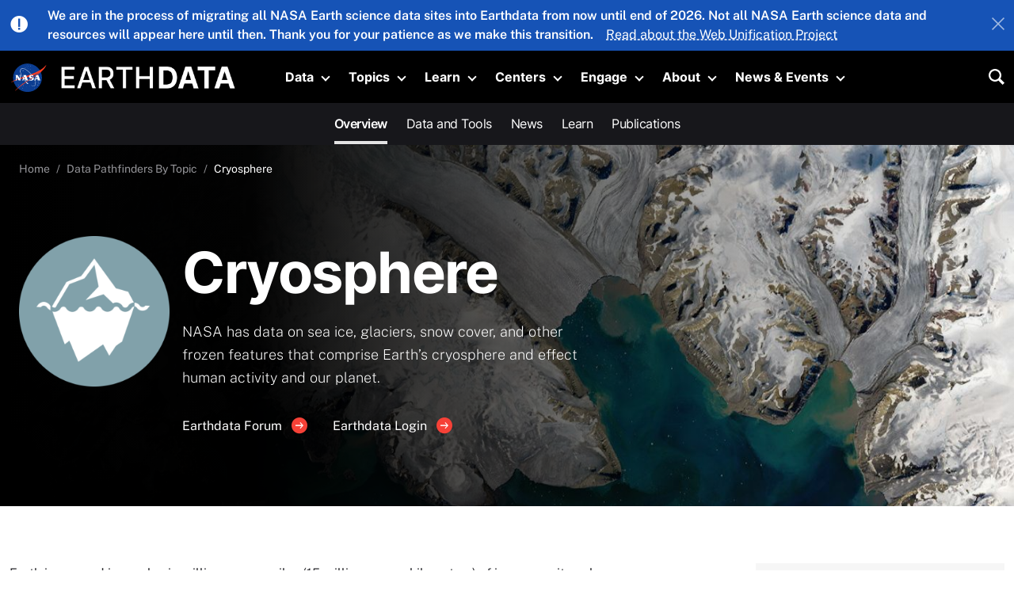

--- FILE ---
content_type: text/html; charset=UTF-8
request_url: https://www.earthdata.nasa.gov/topics/cryosphere?page=2
body_size: 25338
content:
<!DOCTYPE html>
<html lang="en" dir="ltr" prefix="og: https://ogp.me/ns#">
  <head>
    <meta charset="utf-8" />
<meta name="description" content="NASA has data on sea ice, glaciers, snow cover, and other frozen features that comprise Earth’s cryosphere and effect human activity and our planet." />
<meta name="abstract" content="NASA has data on sea ice, glaciers, snow cover, and other frozen features that comprise Earth’s cryosphere and effect human activity and our planet." />
<meta name="keywords" content=",Cryosphere,,,,,," />
<link rel="canonical" href="https://www.earthdata.nasa.gov/topics/cryosphere" />
<link rel="image_src" href="https://earthdata.nasa.gov/s3fs-public/2024-09/cryosphere-landing-th.jpg?VersionId=ZbbPcI4BZYWxWtGhkVphc56eUDQyQCsh" />
<meta name="rating" content="general" />
<meta name="earthdata:topics" content="Cryosphere" />
<meta property="og:site_name" content="NASA Earthdata" />
<meta property="og:type" content="Topic Page" />
<meta property="og:url" content="https://www.earthdata.nasa.gov/topics/cryosphere" />
<meta property="og:title" content="Cryosphere | NASA Earthdata" />
<meta property="og:description" content="NASA has data on sea ice, glaciers, snow cover, and other frozen features that comprise Earth’s cryosphere and effect human activity and our planet." />
<meta property="og:image" content="https://earthdata.nasa.gov/s3fs-public/2024-09/cryosphere-landing-th.jpg?VersionId=ZbbPcI4BZYWxWtGhkVphc56eUDQyQCsh" />
<meta property="og:image:alt" content="image of a glacier" />
<meta name="dcterms.title" content="Cryosphere | NASA Earthdata" />
<meta name="dcterms.subject" content="Cryosphere,," />
<meta name="dcterms.description" content="NASA has data on sea ice, glaciers, snow cover, and other frozen features that comprise Earth’s cryosphere and effect human activity and our planet." />
<meta name="dcterms.publisher" content="Earth Science Data Systems, NASA" />
<meta name="dcterms.contributor" content="Earth Science Data Systems, NASA" />
<meta name="dcterms.date" content="2024-09-10" />
<meta name="dcterms.type" content="Topic Page" />
<meta name="dcterms.format" content="text/html" />
<meta name="dcterms.identifier" content="/topics/cryosphere" />
<meta name="twitter:card" content="summary" />
<meta name="twitter:description" content="NASA has data on sea ice, glaciers, snow cover, and other frozen features that comprise Earth’s cryosphere and effect human activity and our planet." />
<meta name="twitter:site" content="@nasaearth" />
<meta name="twitter:title" content="Cryosphere | NASA Earthdata" />
<meta name="twitter:image" content="https://earthdata.nasa.gov/s3fs-public/2024-09/cryosphere-landing-th.jpg?VersionId=ZbbPcI4BZYWxWtGhkVphc56eUDQyQCsh" />
<meta name="twitter:image:alt" content="image of a glacier" />
<meta name="Generator" content="Drupal 10 (https://www.drupal.org)" />
<meta name="MobileOptimized" content="width" />
<meta name="HandheldFriendly" content="true" />
<meta name="viewport" content="width=device-width, initial-scale=1, shrink-to-fit=no" />
<script type="application/ld+json">{
    "@context": "https://schema.org",
    "@graph": [
        {
            "@type": "Article",
            "name": "Cryosphere | NASA Earthdata",
            "headline": "Cryosphere",
            "description": "NASA has data on sea ice, glaciers, snow cover, and other frozen features that comprise Earth’s cryosphere and effect human activity and our planet.",
            "about": ",Cryosphere,,,,,,",
            "image": {
                "@type": "ImageObject",
                "representativeOfPage": "True",
                "url": "https://earthdata.nasa.gov/s3fs-public/2024-09/cryosphere-landing-th.jpg?VersionId=ZbbPcI4BZYWxWtGhkVphc56eUDQyQCsh"
            },
            "datePublished": "2024-09-10",
            "dateModified": "2025-07-15",
            "isAccessibleForFree": "True",
            "publisher": {
                "@type": "GovernmentOrganization",
                "@id": "https://earthdata.nasa.gov/",
                "name": "Earth Science Data Systems, NASA",
                "url": "https://earthdata.nasa.gov/",
                "logo": {
                    "@type": "ImageObject",
                    "representativeOfPage": "True",
                    "url": "https://www.earthdata.nasa.gov/themes/custom/project/hds_earthdata/nasa-earthdata-logo.png",
                    "width": "300px",
                    "height": "40px"
                }
            }
        },
        {
            "@type": "WebSite",
            "@id": "https://earthdata.nasa.gov/",
            "name": "Earthdata",
            "url": "https://earthdata.nasa.gov/",
            "potentialAction": {
                "@type": "SearchAction",
                "target": {
                    "@type": "EntryPoint",
                    "urlTemplate": "https://earthdata.nasa.gov/search?keys={search_term_string}",
                    "inLanguage": "en-US"
                },
                "result": {
                    "@type": "GovernmentOrganization",
                    "@id": "https://earthdata.nasa.gov/",
                    "name": "Earth Science Data Systems, NASA",
                    "url": "https://earthdata.nasa.gov/"
                },
                "query": "https://www.earthdata.nasa.gov/search?keys={search_term_string}",
                "query-input": "required name=search_term_string"
            },
            "publisher": {
                "@type": "GovernmentOrganization",
                "@id": "https://earthdata.nasa.gov/",
                "name": "Earth Science Data Systems, NASA",
                "url": "https://earthdata.nasa.gov/",
                "logo": {
                    "@type": "ImageObject",
                    "url": "https://www.earthdata.nasa.gov/themes/custom/project/hds_earthdata/nasa-earthdata-logo.png",
                    "width": "300px",
                    "height": "40px"
                }
            },
            "inLanguage": "en-US"
        }
    ]
}</script>
<meta http-equiv="x-ua-compatible" content="ie=edge" />
<script type="application/ld+json">{
    "@context": "https://schema.org",
    "@type": "BreadcrumbList",
    "itemListElement": [
        {
            "@type": "ListItem",
            "position": 1,
            "name": "Home",
            "item": "https://www.earthdata.nasa.gov/"
        },
        {
            "@type": "ListItem",
            "position": 2,
            "name": "Data Pathfinders By Topic",
            "item": "https://www.earthdata.nasa.gov/topics"
        },
        {
            "@type": "ListItem",
            "position": 3,
            "name": "Cryosphere"
        }
    ]
}</script>
<link rel="icon" href="/themes/custom/project/hds_earthdata/favicon.ico" type="image/vnd.microsoft.icon" />
<link rel="alternate" hreflang="en" href="https://www.earthdata.nasa.gov/topics/cryosphere" />
<script>window.a2a_config=window.a2a_config||{};a2a_config.callbacks=[];a2a_config.overlays=[];a2a_config.templates={};</script>
<style>.a2a_kit.addtoany_list span.a2a_svg {
  border-radius: 50%;
}
.a2a_kit.addtoany_list .a2a_svg svg {
  top: 4px;
  width: 24px;
  height: 24px;
} 
.a2a_kit.addtoany_list .a2a_button_facebook .a2a_svg svg {
  width: 18px;
} 
.a2a_kit.addtoany_list .a2a_button_x span.a2a_s_x {
  background-color: #4fb4db !important;
}
.a2a_kit.addtoany_list .a2a_button_facebook span.a2a_s_facebook {
  background-color: #5d77ac !important;
}
.a2a_kit.addtoany_list .a2a_button_linkedin span.a2a_s_linkedin {
  background-color: #318cbc !important;
}</style>

    <title>Cryosphere | NASA Earthdata</title>
    <link rel="stylesheet" media="all" href="/sites/default/files/css/css_BbpqX7FNo9M50CwBTbeQcdeyvAtt1Gvx2V1rlWrChlc.css?delta=0&amp;language=en&amp;theme=hds_earthdata&amp;include=[base64]" />
<link rel="stylesheet" media="all" href="/sites/default/files/css/css_AXaKrJSIB0beyNypLzj0iKYQkJNsaik7fsQGzakKmc8.css?delta=1&amp;language=en&amp;theme=hds_earthdata&amp;include=[base64]" />

    <script type="application/json" data-drupal-selector="drupal-settings-json">{"path":{"baseUrl":"\/","pathPrefix":"","currentPath":"node\/11218","currentPathIsAdmin":false,"isFront":false,"currentLanguage":"en","currentQuery":{"page":"2"}},"pluralDelimiter":"\u0003","suppressDeprecationErrors":true,"ajaxPageState":{"libraries":"[base64]","theme":"hds_earthdata","theme_token":null},"ajaxTrustedUrl":{"\/search":true},"data":{"extlink":{"extTarget":false,"extTargetAppendNewWindowDisplay":true,"extTargetAppendNewWindowLabel":"(opens in a new window)","extTargetNoOverride":false,"extNofollow":false,"extTitleNoOverride":false,"extNoreferrer":true,"extFollowNoOverride":false,"extClass":"ext","extLabel":"(link is external)","extImgClass":false,"extSubdomains":true,"extExclude":"","extInclude":"","extCssExclude":".no-extlink-icon, nav.navbar.menu--footer, nav.navbar.menu--footer-submenu, .sitebranding-footer-wrapper, button, a.btn, .block-tb-megamenu-menu-blockmain, .block-earthdata-blocks-static-mobile-menu-blocks, .views-field-field-ds-rel-url, .field--name-field-doi","extCssInclude":"","extCssExplicit":"","extAlert":true,"extAlertText":"This link will take you to an external web site. We are not responsible for their content.","extHideIcons":false,"mailtoClass":"mailto","telClass":"tel","mailtoLabel":"(link sends email)","telLabel":"(link is a phone number)","extUseFontAwesome":false,"extIconPlacement":"after","extPreventOrphan":false,"extFaLinkClasses":"fa fa-external-link","extFaMailtoClasses":"fa fa-envelope-o","extAdditionalLinkClasses":"extlink-red-or-icon-rotate","extAdditionalMailtoClasses":"extlink-red-or-icon-rotate","extAdditionalTelClasses":"extlink-red-or-icon-rotate","extFaTelClasses":"fa fa-phone","allowedDomains":[".*nasa.gov","firms.modaps.eosdis.nasa.gov",".*cloudfront.net","nasaenterprise.webex.com","app.smartsheet.com\/b\/form\/8fa2f656feda4d70b888559bdb7a4107"],"extExcludeNoreferrer":""}},"ckeditorAccordion":{"accordionStyle":{"collapseAll":1,"keepRowsOpen":1,"animateAccordionOpenAndClose":1,"openTabsWithHash":1,"allowHtmlInTitles":0}},"collapsiblock":{"active_pages":false,"slide_speed":200,"cookie_lifetime":null,"switcher_enabled":false,"switcher_class":""},"TBMegaMenu":{"TBElementsCounter":{"column":null},"theme":"hds_earthdata","21827583-a560-46c1-bb4f-d87c0e0ff79a":{"arrows":"1"}},"viewsAjaxHistory":{"renderPageItem":2,"initialExposedInput":{"views_dom_id:efe12e3ea2c08bcdb9e302693063ffb1229aa7b9ceb87e254751226ae2849737":null}},"views":{"ajax_path":"\/views\/ajax","ajaxViews":{"views_dom_id:efe12e3ea2c08bcdb9e302693063ffb1229aa7b9ceb87e254751226ae2849737":{"view_name":"news_events","view_display_id":"news_megamenu_block","view_args":"","view_path":"\/node\/11218","view_base_path":null,"view_dom_id":"efe12e3ea2c08bcdb9e302693063ffb1229aa7b9ceb87e254751226ae2849737","pager_element":0}}},"user":{"uid":0,"permissionsHash":"03ca0a79f09ddca7a1f8e13e25d6e153a49dc18702fc5066e06263f58e3fea5f"}}</script>
<script src="/sites/default/files/js/js_LEfJdECiAv5U9dw9IiTo4UZGurcXHGP-XsQL4RdGw1o.js?scope=header&amp;delta=0&amp;language=en&amp;theme=hds_earthdata&amp;include=[base64]"></script>
<script src="//dap.digitalgov.gov/Universal-Federated-Analytics-Min.js?agency=NASA&amp;subagency=GSFC&amp;dclink=true" id="_fed_an_ua_tag"></script>
<script src="//script.crazyegg.com/pages/scripts/0013/2090.js" async></script>

  </head>
  <body class="layout-no-sidebars has-featured-top page-node-11218 path-node node--type-topic-page">
    <!-- Google Tag Manager (noscript) -->
    <noscript><iframe src=https://www.googletagmanager.com/ns.html?id=GTM-WNP7MLF
    height="0" width="0" style="display:none;visibility:hidden"></iframe></noscript>
    <!-- End Google Tag Manager (noscript) -->
    <a href="#main-content" class="visually-hidden-focusable">
      Skip to main content
    </a>
    
      <div class="dialog-off-canvas-main-canvas" data-off-canvas-main-canvas>
    
<div id="page-wrapper">
  <div id="page" class="d-flex flex-column vh100-minus-admin">
    <header id="header" class="header" role="banner" aria-label="Site header">
      
                  <div>  <div class="container-fluid">
    <section class="row region region-site-wide-alerts">
      <div class="views-element-container block block-views block-views-blockearthdata-alerts-block-1" id="block-hds-earthdata-views-block-earthdata-alerts-block-1">
  
    
      <div class="content">
      <div>
<div class="full-width-site-wide-alert view-empty-on-load container view view-earthdata-alerts view-id-earthdata_alerts view-display-id-block_1 js-view-dom-id-14bcd1b0ac41cc350e3852abf947fbd5541f6945a67e2b5a8556c0b6722a4b64">
  
    
      
  
  
  
  
  
  </div>
</div>

    </div>
  </div>
<div class="views-element-container block block-views block-views-blockearthdata-alerts-block-2" id="block-hds-earthdata-views-block-earthdata-alerts-block-2">
  
    
      <div class="content">
      <div>
<div class="full-width-site-wide-alert container view view-earthdata-alerts view-id-earthdata_alerts view-display-id-block_2 js-view-dom-id-4471c2d8f6305280dd07691ae1f3c7427c4e274d1f69bad7a5bd441a0bb8d47a">
  
    
      
      <div class="view-content row">
          <div class="g-0 views-row">
    




<article id="node-alert-13105"  data-history-node-id="13105" class="page-slug-data-catalog-larc-asdc-lase-tarfox-1 node node--type-earthdata-alert node--view-mode-default clearfix site-wide-alert ed-alert-text-medium dismissed">
  <div class="container">
    <div class="row alert alert-dismissible mb-0 p-0 border-0" role="alert">
      <div class="d-flex col-auto alert-icon align-items-center ed-alert-icon-medium">
                  <i class="hdsi hdsi-ui-alert-medium-priority font-size-24 text-white"></i>
              </div>
      <div class="col-12 py-1 px-2 order-1 col-sm my-sm-auto order-sm-0">
        

        
        
    <div class="field field--name-title field--type-string field--label-hidden">
            <span class="me-2">We are in the process of migrating all NASA Earth science data sites into Earthdata from now until end of 2026. Not all NASA Earth science data and resources will appear here until then. Thank you for your patience as we make this transition.</span>

                            
                
                  <a class="more-info-link" href="/about/web-unification-project">Read about the Web Unification Project</a>
        
      
    </div>

  
      </div>
      <button type="button" class="btn-dismiss col-auto ms-auto my-auto" data-bs-dismiss="alert" aria-label="Close">
        <i class="hdsi hdsi-ui-close"></i>
      </button>
    </div>
  </div>
</article>

  </div>

    </div>
  
  
  
  
  
  </div>
</div>

    </div>
  </div>
<div class="views-element-container block block-views block-views-blockearthdata-alerts-block-3" id="block-hds-earthdata-views-block-earthdata-alerts-block-3">
  
    
      <div class="content">
      <div>
<div class="full-width-site-wide-alert view-empty-on-load container view view-earthdata-alerts view-id-earthdata_alerts view-display-id-block_3 js-view-dom-id-4dca8f2c4b6178c6518a65fd00c9f1bb92080d43279f3227a25b959d7806fb86">
  
    
      
  
  
  
  
  
  </div>
</div>

    </div>
  </div>

    </section>
  </div>
</div>
        
                          <nav class="navbar navbar-dark bg-dark navbar-expand-lg" id="navbar-main" data-bs-theme="dark">
                        <div class="container">
                          
                              <button class="navbar-toggler collapsed" type="button" data-bs-toggle="collapse" data-bs-target="#CollapsingNavbar" aria-controls="CollapsingNavbar" aria-expanded="false" aria-label="Toggle navigation"><span class="navbar-toggler-icon"></span></button>
                <div class="collapse navbar-collapse justify-content-between" id="CollapsingNavbar">
                                      

<div  id="block-hds-earthdata-sitebranding" class="clearfix site-branding me-3 nowrap">
  <a href="https://www.nasa.gov/" title="NASA Home" rel="home" class="d-inline-block me-2">
    <img src="/themes/custom/project/hds_earthdata/nasa-logo.svg" alt="NASA Home" width="50px" class="logo-svg img-fluid" />
  </a>
  <a href="/" title="Home" rel="home" class="d-inline-block navbar-brand">
    <img src="/themes/custom/project/hds_earthdata/earthdata-logo-text.png" alt="Home" class="logo-text img-fluid" />
  </a>
</div>
<div id="block-hds-earthdata-staticmobilemenublocks" class="block block-earthdata-blocks block-earthdata-blocks-static-mobile-menu-blocks col-12">
  
    
      <div class="content">
      

<div id="header" class="header row static-mobile-menu-block">
    <!-- Add to block inside header -->
    <div class="col-2 nav-button">
      <button id="mobile-nav-button" class="mobile-nav-button">
        <svg xmlns="http://www.w3.org/2000/svg" viewBox="0 0 24 24" fill="currentColor">
          <path fill-rule="evenodd" d="M3 6.75A.75.75 0 0 1 3.75 6h16.5a.75.75 0 0 1 0 1.5H3.75A.75.75 0 0 1 3 6.75ZM3 12a.75.75 0 0 1 .75-.75h16.5a.75.75 0 0 1 0 1.5H3.75A.75.75 0 0 1 3 12Zm0 5.25a.75.75 0 0 1 .75-.75h16.5a.75.75 0 0 1 0 1.5H3.75a.75.75 0 0 1-.75-.75Z" clip-rule="evenodd" />
        </svg>
      </button>
    </div>
    <div class="col-8 logo mobile-logo text-center">
            <div  class="mobile-site-branding nowrap">
        <a href="https://www.nasa.gov/" title="NASA Home" rel="home" class="d-inline-block me-05">
          <img src="/themes/custom/project/hds_earthdata/nasa-logo.svg" alt="NASA Home" class="logo-svg img-fluid" />
        </a>
        <a href="/" title="Home" rel="home" class="d-inline-block">
          <img src="/themes/custom/project/hds_earthdata/earthdata-logo-text.png" alt="Home" class="logo-text img-fluid" />
        </a>
      </div>
    </div>
    <div class="col-2 search-icon text-end">
      <a href="/search">
        <i class="hdsi hdsi-ui-search"></i>
      </a>
    </div>

    <nav id="mobile-navigation">
    <ul class="menu drilldown" data-drilldown>
      <li><a href="/" class="pb-5">Home</a></li>
          <li>
        <a href="/data">Data</a>
        <ul class="menu nested">
          <li><a href="/data/catalog">Data Catalog</a></li>
          <li><a href="/data/alerts-outages">Data Alerts and Outages</a></li>
          <li>
            <a href="/data/projects">Projects</a>
            <ul class="menu nested">
              <li><a href="/data/projects/lance">Land, Atmosphere Near real-time Capability for Earth observation (LANCE)</a></li>
              <li><a href="/data/projects/hls">Harmonized Landsat and Sentinel-2 (HLS)</a></li>
              <li><a href="/data/projects/arset">Applied Remote Sensing Training Program (ARSET)</a></li>
            </ul>
            <li><span class="section-title">Observation Methods</span></li>
            <li><a href="/data/platforms">Platforms</a></li>
            <li><a href="/data/instruments">Instruments</a></li>
            <li><a href="/data/space-geodesy-techniques">Space Geodesy Techniques</a></li>
            <li><a href="/data/tools" class="section-title-with-icon">Data Tools</a></li>
            <li><a href="https://search.earthdata.nasa.gov/search">Earthdata Search</a></li>
            <li><a href="https://worldview.earthdata.nasa.gov/">Worldview</a></li>
            <li><a href="https://firms.modaps.eosdis.nasa.gov/map/#d:24hrs;@0.0,0.0,3.0z">Fire Information for Resource Management System (FIRMS)</a></li>
            <li><a href="https://search.asf.alaska.edu/">Vertex</a></li>
            <li><a href="https://giovanni.gsfc.nasa.gov/giovanni/">Giovanni</a></li>
            <li><a href="https://appeears.earthdatacloud.nasa.gov/">Application for Extracting and Exploring Analysis Ready Samples (AppEEARS)</a></li>
            <li><a href="/dashboard">Visualization, Exploration, and Data Analysis (VEDA)</a></li>
            <li><a href="/data/tools/ocean-color-level-3-4-browser">Ocean Color Level 3 and 4 Browser</a></li>
          </li>
        </ul>
      </li>
          <li>
        <a href="/topics">Topics</a>
        <ul class="menu nested">
          <li><a href="/topics/atmosphere">Atmosphere</a></li>
          <li><a href="/topics/biosphere">Biosphere</a></li>
          <li><a href="/topics/climate-indicators">Climate Indicators</a></li>
          <li><a href="/topics/cryosphere">Cryosphere</a></li>
          <li><a href="/topics/human-dimensions">Human Dimensions</a></li>
          <li><a href="/topics/land-surface">Land Surface</a></li>
          <li><a href="/topics/ocean">Ocean</a></li>
          <li><a href="/topics/solid-earth">Solid Earth</a></li>
          <li><a href="/topics/sun-earth-interactions">Sun-Earth Interactions</a></li>
          <li><a href="/topics/terrestrial-hydrosphere">Terrestrial Hydrosphere</a></li>
          <li><a href="/topics/glossary">View All Topics</a></li>
        </ul>
      </li>
            <li>
        <a href="/learn">Learn</a>
        <ul class="menu nested">
          <li><a href="/learn/earth-observation-data-basics">Earth Observation Data Basics</a></li>
          <li><a href="/learn/gis">GIS Resources</a></li>
          <li><a href="/learn/data-in-action">Data in Action</a></li>
          <li><a href="/learn/data-recipes">Data Recipes</a></li>
          <li><a href="/learn/trainings">Trainings</a></li>
          <li><a href="/learn/tutorials">Tutorials</a></li>
          <li><a href="/learn/webinars">Webinars</a></li>
          <li><a href="/learn/Publications">Publications</a></li>
        </ul>
      </li>
            <li>
        <a href="/centers">Centers</a>
        <ul class="menu nested">
          <li>
            <a href="">Distributed Active Archive Centers (DAACs)</a>
            <ul class="menu nested">
              <li><a href="/centers/asf-daac">Alaska Satellite Facility (ASF) DAAC</a></li>
              <li><a href="/centers/asdc-daac">Atmospheric Science Data Center (ASDC)</a></li>
              <li><a href="/centers/cddis-daac">Crustal Dynamics Data Information System (CDDIS)</a></li>
              <li><a href="/centers/ghrc-daac">Global Hydrometeorology Resource Center (GHRC) DAAC</a></li>
              <li><a href="/centers/gesdisc-daac">Goddard Earth Sciences Data and Information Services Center (GES DISC)</a></li>
              <li><a href="/centers/lp-daac">Land Processes (LP) DAAC</a></li>
              <li><a href="/centers/laads-daac">Level 1 and Atmosphere Archive and Distribution System (LAADS) DAAC</a></li>
              <li><a href="/centers/nsidc-daac">National Snow and Ice Data Center (NSIDC) DAAC</a></li>
              <li><a href="/centers/ornl-daac">Oak Ridge National Laboratory (ORNL) DAAC</a></li>
              <li><a href="/centers/ob-daac">Ocean Biology DAAC (OB.DAAC)</a></li>
              <li><a href="/centers/po-daac">Physical Oceanography DAAC (PO.DAAC)</a></li>
            </ul>
          </li>
          <li>
            <a href="/">Science Investigator-led Processing Systems (SIPS)
            </a>
            <ul class="menu nested">
              <li><a href="/centers/amsr-sips">Advanced Microwave Scanning Radiometer (AMSR) SIPS</a></li>
              <li><a href="/centers/modaps-sips">MODIS Adaptive Processing System (MODAPS) SIPS</a></li>
              <li><a href="/centers/odps-sips">Ocean Data Processing System (ODPS) SIPS</a></li>
              <li><a href="/centers/mls-sips">Microwave Limb Sounder (MLS) SIPS</a></li>
              <li><a href="/centers/omi-sips">Ozone Monitoring Instrument (OMI) SIPS</a></li>
              <li><a href="/centers/atmosphere-sips">Atmosphere SIPS</a></li>
              <li><a href="/centers/land-sips">Land SIPS</a></li>
              <li><a href="/centers/ocean-sips">Ocean SIPS</a></li>
              <li><a href="/centers/omps-sips">Ozone Mapping and Profiler Suite SIPS</a></li>
              <li><a href="/centers/sounder-sips">Sounder SIPS</a></li>
              <li><a href="/centers/mopitt-sips">MOPITT SIPS</a></li>
            </ul>
          </li>
          <li><a href="/centers/afdrc">Airborne and Field Data Resource Center</a></li>
        </ul>
      </li>

            <li>
        <a href="/engage">Engage</a>
        <ul class="menu nested">
          <li><a href="/engage/open-data-services-software">Open Data, Services, and Software Policies</a></li>
          <li><a href="/engage/data-management-guidance/create-maintain-open-science-data-management-plan">Open Science and Data Management Plan</a></li>
          <li>
            <a href="#">For Researchers and Grantees</a>
            <ul class="menu nested">
              <li><a href="/engage/data-management-guidance">Data Management Guidance</a></li>
              <li><a href="/engage/open-data-services-software/data-rights-related-issues">Data Rights and Related Issues</a></li>
              <li><a href="/engage/open-data-services-software-policies/data-use-guidance">Data Use Guidance</a></li>
            </ul>
          </li>
          <li>
            <a href="#">For Developers</a>
            <ul class="menu nested">
              <li><a href="/engage/open-data-services-software/earthdata-developer-portal">APIs</a></li>
              <li><a href="/about/esdis/eosdis/cmr">Common Metadata Repository</a></li>
            </ul>
          </li>
          <li>
            <a href="#">For Data Providers</a>
            <ul class="menu nested">
              <li><a href="/engage/submit-data">Adding New Data</a></li>
              <li><a href="/engage/submit-data/doi-process">DOI Process</a></li>
              <li><a href="/engage/submit-data/standards-templates">Standards</a></li>
            </ul>
          </li>
        </ul>
      </li>
            <li>
        <a href="/about">About</a>
        <ul class="menu nested">
          <li><a href="/about/program-leadership">ESDS Leadership</a></li>
          <li><a href="/about/program-leadership/organization-chart">Organizational Chart</a></li>
          <li><a href="/about/multi-mission-data-processing-system-study">Multi-Mission Data Processing System Study</a></li>
          <li><a href="/about/esdis">Earth Science Data and Information System (ESDIS) Project</a></li>
          <li><a href="/about/impact">Interagency Implementation and Advanced Concepts Team (IMPACT)</a></li>
          <li><a href="/about/esds-digital-strategy-user-development-team">ESDS Digital Strategy and User Development Team</a></li>
          <li><a href="/about/csda">Commercial Satellite Data Acquisition (CSDA) Program</a></li>
          <li><a href="/about/egist">Earth Science Data Systems Geographic Information Systems Team (EGIST)</a></li>
          <li><a href="/about/competitive-programs">Competitive Programs</a></li>
        </ul>
      </li>
            <li>
        <a href="/news">News & Events</a>
        <ul class="menu nested">
          <li><a href="/news">News</a></li>
          <li><a href="/events">Events</a></li>
          <li><a href="/news/wordview-archive">Worldview Image of the Week</a></li>
          <li><a href="/news/feature-articles">Feature Articles</a></li>
          <li><a href="/news/data-user-stories">Data User Stories</a></li>
          <li><a href="/news/blog">Earthdata Blog</a></li>
          <li><a href="/data/alerts-outages" title="Data Alerts System">Data Alerts System</a></li>
          <li><a href="/subscribe">Subscribe to the Earthdata Newsletter</a></li>
        </ul>
      </li>
    </ul>
  </nav>
</div>

    </div>
  </div>
<div id="block-hds-earthdata-megamenu" class="block block-tb-megamenu block-tb-megamenu-menu-blockmain">
  
    
      <div class="content">
      <nav  class="tbm tbm-main tbm-arrows" id="21827583-a560-46c1-bb4f-d87c0e0ff79a" data-breakpoint="1200" aria-label="main navigation">
      <button class="tbm-button" type="button">
      <span class="tbm-button-container">
        <span></span>
        <span></span>
        <span></span>
        <span></span>
      </span>
    </button>
    <div class="tbm-collapse  always-show">
    <ul  class="tbm-nav level-0 items-7" >
      
    <li  class="tbm-item level-1 bg-dark tbm-center tbm-item--has-dropdown" aria-level="1" >
      <div class="tbm-link-container">
                <span class="tbm-link level-1 no-link tbm-toggle text-light" tabindex="0" title="Data" aria-expanded="false">
                Data
          </span>
                <button class="tbm-submenu-toggle always-show"><span class="visually-hidden">Toggle submenu</span></button>
          </div>
    
<div  class="bg-dark pt-2 fullwidth tbm-submenu tbm-item-child" fullwidth-target="#navbar-main">
      
<div  class="tbm-row container">
      <div  class="tbm-column span4">
  <div class="tbm-column-inner">
                 <div  class="tbm-block">
    <div class="block-inner">
      <div id="block-earthdata-blocks-static-menu-blocks" class="block block-earthdata-blocks block-earthdata-blocks-static-menu-blocks">
  
    
      <div class="content">
      
<div class="static-menu-block">
  <div class="container pb-5">
    <div class="row">

            
        <div class="menu-wrapper col-12 gx-0 pe-5">
          <a class="h3 text-white text-decoration-none" href="/data" title="Data">
            <span>Data</span>
            <i class="hdsi hdsi-ui-arrow-line-right-circle-fill-opaque text-secondary font-size-24 align-bottom ms-1"></i>
          </a>
          <ul class="tbm-subnav level-1 mt-2" role="list">
            <li class="tbm-item level-2 active active-trail" aria-level="2">
              <div class="tbm-link-container">
                <a href="/data/catalog" class="tbm-link level-2 active-trail text-light" title="Data Catalog">
                  Data Catalog
                  <i class="hdsi hdsi-ui-arrow-line-right float-end fs-8"></i>
                </a>
              </div>
            </li>
            <li class="tbm-item level-2 active active-trail" aria-level="2">
              <div class="tbm-link-container">
                <a href="/data/alerts-outages" class="tbm-link level-2 active-trail text-light" title="Data Alerts and Outages">
                  Data Alerts and Outages
                  <i class="hdsi hdsi-ui-arrow-line-right float-end fs-8"></i>
                </a>
              </div>
            </li>
          </ul>
          <div class="menu-header">
            <a href="/data/projects" class="tbm-link level-2 active-trail text-light text-decoration-none" title="Data Alerts and Outages">
              Projects
            </a>
          </div>
          <ul class="tbm-subnav level-1" role="list">
            <li class="tbm-item level-2 active active-trail" aria-level="2">
              <div class="tbm-link-container">
                <a href="/data/projects/lance" class="tbm-link level-2 active-trail text-light ps-4" title="Land, Atmosphere Near Real-Time Capability for EO (LANCE)">
                  Land, Atmosphere Near real-time Capability for Earth observation (LANCE)
                  <i class="hdsi hdsi-ui-arrow-line-right float-end fs-8"></i>
                </a>
              </div>
            </li>
            <li class="tbm-item level-2 active active-trail" aria-level="2">
              <div class="tbm-link-container">
                <a href="/data/projects/hls" class="tbm-link level-2 active-trail text-light ps-4" title="Harmonized Landsat and Sentinel-2 (HLS)">
                  Harmonized Landsat and Sentinel-2 (HLS)
                  <i class="hdsi hdsi-ui-arrow-line-right float-end fs-8"></i>
                </a>
              </div>
            </li>
            <li class="tbm-item level-2 active active-trail" aria-level="2">
              <div class="tbm-link-container">
                <a href="/data/projects/arset" class="tbm-link level-2 active-trail text-light ps-4" title="Applied Remote Sensing Training Program (ARSET)">
                  Applied Remote Sensing Training Program (ARSET)
                  <i class="hdsi hdsi-ui-arrow-line-right float-end fs-8"></i>
                </a>
              </div>
            </li>
          </ul>
        </div>

            
    </div>
  </div>
</div>

    </div>
  </div>

    </div>
  </div>

      </div>
</div>

      <div  class="tbm-column span4">
  <div class="tbm-column-inner">
                 <div  class="tbm-block">
    <div class="block-inner">
      <div id="block-earthdata-blocks-static-menu-blocks--2" class="block block-earthdata-blocks block-earthdata-blocks-static-menu-blocks">
  
    
      <div class="content">
      
<div class="static-menu-block">
  <div class="container pb-5">
    <div class="row">

            
        <div class="menu-wrapper col-12 g-0">
          <span class="h3 text-light">Observation Methods</span>
          <div class="menu-title-and-description mt-4">
            <div class="menu-subheader pb-2">
              <p class="h4 text-light"><a href="/data/platforms" title="Platforms">Platforms</a></p>
              <p class="fs-6 text-light">NASA operates state-of-the-art platforms that collect critical information about our home planet. Drill down to the data and tools you need by exploring platforms on Earth and in the sky.</p>
            </div>
            <div class="menu-subheader pb-2">
              <p class="h4 text-light"><a href="/data/instruments" title="Instruments">Instruments</a></p>
              <p class="fs-6 text-light">From the ground and into space, instruments aboard NASA platforms collect a vast array of Earth science data.</p>
            </div>
            <div class="menu-subheader pb-2">
              <p class="h4 text-light"><a href="/data/space-geodesy-techniques" title="Space Geodesy Techniques">Space Geodesy Techniques</a></p>
              <p class="fs-6 text-light">These data are used to support scientific and societal applications Earth observations, positioning, navigation, and timing.</p>
            </div>
          </div>
        </div>

            
    </div>
  </div>
</div>

    </div>
  </div>

    </div>
  </div>

      </div>
</div>

      <div  class="tbm-column span4">
  <div class="tbm-column-inner">
                 <div  class="tbm-block">
    <div class="block-inner">
      <div id="block-earthdata-blocks-static-menu-blocks--3" class="block block-earthdata-blocks block-earthdata-blocks-static-menu-blocks">
  
    
      <div class="content">
      
<div class="static-menu-block">
  <div class="container pb-5">
    <div class="row">

            
        <div class="menu-wrapper col-12 gx-0 pe-5">
          <a class="h3 text-white text-decoration-none" href="/data/tools" title="Data Tools">
            <span>Data Tools</span>
            <i class="hdsi hdsi-ui-arrow-line-right-circle-fill-opaque text-secondary font-size-24 align-bottom ms-1"></i>
          </a>
          <ul class="tbm-subnav level-1 mt-1" role="list">
            <li class="tbm-item level-2 active active-trail" aria-level="2">
              <div class="tbm-link-container">
                <a href="https://search.earthdata.nasa.gov/search" class="tbm-link level-2 active-trail text-light" title="Earthdata Search">
                  Earthdata Search
                  <i class="hdsi hdsi-ui-arrow-line-diagonal float-end fs-8"></i>
                </a>
              </div>
            </li>
            <li class="tbm-item level-2 active active-trail" aria-level="2">
              <div class="tbm-link-container">
                <a href="https://worldview.earthdata.nasa.gov/" class="tbm-link level-2 active-trail text-light" title="Worldview">
                  Worldview
                  <i class="hdsi hdsi-ui-arrow-line-diagonal float-end fs-8"></i>
                </a>
              </div>
            </li>
            <li class="tbm-item level-2 active active-trail" aria-level="2">
              <div class="tbm-link-container">
                <a href="https://firms.modaps.eosdis.nasa.gov/map/#d:24hrs;@0.0,0.0,3.0z" class="tbm-link level-2 active-trail text-light" title="Fire Information for Resource Management System (FIRMS)">
                  Fire Information for Resource Management System (FIRMS)
                  <i class="hdsi hdsi-ui-arrow-line-diagonal float-end fs-8"></i>
                </a>
              </div>
            </li>
            <li class="tbm-item level-2 active active-trail" aria-level="2">
              <div class="tbm-link-container">
                <a href="https://search.asf.alaska.edu/" class="tbm-link level-2 active-trail text-light" title="Vertex">
                  Vertex
                  <i class="hdsi hdsi-ui-arrow-line-diagonal float-end fs-8"></i>
                </a>
              </div>
            </li>
            <li class="tbm-item level-2 active active-trail" aria-level="2">
              <div class="tbm-link-container">
                <a href="https://giovanni.gsfc.nasa.gov/giovanni/" class="tbm-link level-2 active-trail text-light" title="Giovanni">
                  Giovanni
                  <i class="hdsi hdsi-ui-arrow-line-diagonal float-end fs-8"></i>
                </a>
              </div>
            </li>
            <li class="tbm-item level-2 active active-trail" aria-level="2">
              <div class="tbm-link-container">
                <a href="https://appeears.earthdatacloud.nasa.gov/" class="tbm-link level-2 active-trail text-light" title="Application for Extracting and Exploring Analysis Ready Samples (AppEEARS)">
                  Application for Extracting and Exploring Analysis Ready Samples (AppEEARS)
                  <i class="hdsi hdsi-ui-arrow-line-diagonal float-end fs-8"></i>
                </a>
              </div>
            </li>
            <li class="tbm-item level-2 active active-trail" aria-level="2">
              <div class="tbm-link-container">
                <a href="/dashboard" class="tbm-link level-2 active-trail text-light" title="Visualization, Exploration, and Data Analysis (VEDA)">
                  Visualization, Exploration, and Data Analysis (VEDA)
                  <i class="hdsi hdsi-ui-arrow-line-diagonal float-end fs-8"></i>
                </a>
              </div>
            </li>
            <li class="tbm-item level-2 active active-trail" aria-level="2">
              <div class="tbm-link-container">
                <a href="/data/tools/ocean-color-level-3-4-browser" class="tbm-link level-2 active-trail text-light" title="Ocean Color Level 3 and 4 Browser">
                  Ocean Color Level 3 and 4 Browser
                  <i class="hdsi hdsi-ui-arrow-line-diagonal float-end fs-8"></i>
                </a>
              </div>
            </li>
          </ul>
        </div>

            
    </div>
  </div>
</div>

    </div>
  </div>

    </div>
  </div>

      </div>
</div>

  </div>

  </div>

</li>

      
    <li  class="tbm-item level-1 bg-dark tbm-center tbm-item--has-dropdown active active-trail" aria-level="1" >
      <div class="tbm-link-container">
                <span class="tbm-link level-1 no-link tbm-toggle active-trail text-light" tabindex="0" title="Topics" aria-expanded="false">
                Topics
          </span>
                <button class="tbm-submenu-toggle always-show"><span class="visually-hidden">Toggle submenu</span></button>
          </div>
    
<div  class="bg-dark pt-2 fullwidth tbm-submenu tbm-item-child" fullwidth-target="#navbar-main">
      
<div  class="tbm-row container">
      <div  class="tbm-column span4">
  <div class="tbm-column-inner">
                 <div  class="tbm-block">
    <div class="block-inner">
      <div id="block-earthdata-blocks-static-menu-blocks--4" class="block block-earthdata-blocks block-earthdata-blocks-static-menu-blocks">
  
    
      <div class="content">
      
<div class="static-menu-block">
  <div class="container pb-5">
    <div class="row">

            
        <div class="menu-wrapper col-12 g-0">
          <a class="h3 text-white text-decoration-none" href="/topics" title="Data Pathfinders by Topic">
            <span>Data Pathfinders by Topic</span>
            <i class="hdsi hdsi-ui-arrow-line-right-circle-fill-opaque text-secondary font-size-24 align-bottom ms-1"></i>
          </a>
        </div>

        <div class="menu-wrapper col-2 gx-0 pe-5 mb-2 mt-4">
          <a href="/topics/atmosphere" title="Atmosphere">
            <img src="/modules/custom/project/earthdata_blocks/images/static_menu_blocks/atmosphere_icon.png" alt="An icon depicting Atmosphere" class="topic-icon mx-auto d-block">
          </a>
        </div>
        <div class="menu-wrapper col-10 mb-2 mt-4">
          <div class="menu-subheader">
            <p class="h4 text-light"><a href="/topics/atmosphere" title="Atmosphere">Atmosphere</a></p>
            <p class="fs-6 text-light">The atmosphere is a gaseous envelope surrounding and protecting our planet from the intense radiation of the Sun.</p>
          </div>
        </div>

        <div class="menu-wrapper col-2 gx-0 pe-5 mb-2">
          <a href="/topics/biosphere" title="Biosphere">
            <img src="/modules/custom/project/earthdata_blocks/images/static_menu_blocks/biosphere_icon.png" alt="An icon depicting Biosphere" class="topic-icon mx-auto d-block">
          </a>
        </div>
        <div class="menu-wrapper col-10 mb-2">
          <div class="menu-subheader">
            <p class="h4 text-light"><a href="/topics/biosphere" title="Biosphere">Biosphere</a></p>
            <p class="fs-6 text-light">The biosphere encompasses all life on Earth and extends from root systems to mountaintops and all depths of the ocean.</p>
          </div>
        </div>

        <div class="menu-wrapper col-2 gx-0 pe-5 mb-2">
          <a href="/topics/climate-indicators" title="Climate Indicators">
            <img src="/modules/custom/project/earthdata_blocks/images/static_menu_blocks/climate_indicators_icon.png" alt="An icon depicting Climate Indicators" class="topic-icon mx-auto d-block">
          </a>
        </div>
        <div class="menu-wrapper col-10 mb-2">
          <div class="menu-subheader">
            <p class="h4 text-light"><a href="/topics/climate-indicators" title="Climate Indicators">Climate Indicators</a></p>
            <p class="fs-6 text-light">Climate Indicators hold key information for the most relevant domains of climate change: temperature and energy, atmospheric composition, ocean and water as well as the cryosphere.</p>
          </div>
        </div>

        <div class="menu-wrapper col-2 gx-0 pe-5 mb-2">
          <a href="/topics/cryosphere" title="Cryosphere">
            <img src="/modules/custom/project/earthdata_blocks/images/static_menu_blocks/cryosphere_icon.png" alt="An icon depicting Cryosphere" class="topic-icon mx-auto d-block">
          </a>
        </div>
        <div class="menu-wrapper col-10 mb-2">
          <div class="menu-subheader">
            <p class="h4 text-light"><a href="/topics/cryosphere" title="Cryosphere">Cryosphere</a></p>
            <p class="fs-6 text-light">The cryosphere encompasses the frozen parts of Earth, including glaciers and ice sheets, sea ice, and any other frozen body of water. </p>
          </div>
        </div>

        <div class="menu-wrapper col-2 gx-0 pe-5">
          <a href="/topics/human-dimensions" title="Human Dimensions">
            <img src="/modules/custom/project/earthdata_blocks/images/static_menu_blocks/human_dimensions_icon.png" alt="An icon depicting Human Dimensions" class="topic-icon mx-auto d-block">
          </a>
        </div>
        <div class="menu-wrapper col-10">
          <div class="menu-subheader">
            <p class="h4 text-light"><a href="/topics/human-dimensions" title="Human Dimensions">Human Dimensions</a></p>
            <p class="fs-6 text-light">The human dimensions discipline includes ways humans interact with the environment and how these interactions impact Earth’s systems.</p>
          </div>
        </div>

            
    </div>
  </div>
</div>

    </div>
  </div>

    </div>
  </div>

      </div>
</div>

      <div  class="tbm-column span4">
  <div class="tbm-column-inner">
                 <div  class="tbm-block">
    <div class="block-inner">
      <div id="block-earthdata-blocks-static-menu-blocks--5" class="block block-earthdata-blocks block-earthdata-blocks-static-menu-blocks">
  
    
      <div class="content">
      
<div class="static-menu-block">
  <div class="container pb-5">
    <div class="row">

            
        <div class="menu-wrapper col-2 mb-2 column-2-and-3">
          <a href="/topics/land-surface" title="Land Surface">
            <img src="/modules/custom/project/earthdata_blocks/images/static_menu_blocks/land_surface_icon.png" alt="An icon depicting Land Surface" class="topic-icon mx-auto d-block">
          </a>
        </div>
        <div class="menu-wrapper col-10 mb-2 column-2-and-3">
          <div class="menu-subheader">
            <p class="h4 text-light"><a href="/topics/land-surface" title="Land Surface">Land Surface</a></p>
            <p class="fs-6 text-light">The land surface discipline includes research into areas such as shrinking forests, warming land, and eroding soils.</p>
          </div>
        </div>

        <div class="menu-wrapper col-2 mb-2">
          <a href="/topics/ocean" title="Ocean">
            <img src="/modules/custom/project/earthdata_blocks/images/static_menu_blocks/ocean_icon.png" alt="An icon depicting Ocean" class="topic-icon mx-auto d-block">
          </a>
        </div>
        <div class="menu-wrapper col-10 mb-2">
          <div class="menu-subheader">
            <p class="h4 text-light"><a href="/topics/ocean" title="Ocean">Ocean</a></p>
            <p class="fs-6 text-light">This vast, critical reservoir supports a diversity of life and helps regulate Earth&rsquo;s climate.</p>
          </div>
        </div>

        <div class="menu-wrapper col-2 mb-2">
          <a href="/topics/solid-earth" title="Solid Earth">
            <img src="/modules/custom/project/earthdata_blocks/images/static_menu_blocks/solid_earth_icon.png" alt="An icon depicting Solid Earth" class="topic-icon mx-auto d-block">
          </a>
        </div>
        <div class="menu-wrapper col-10 mb-2">
          <div class="menu-subheader">
            <p class="h4 text-light"><a href="/topics/solid-earth" title="Solid Earth">Solid Earth</a></p>
            <p class="fs-6 text-light">Processes occurring deep within Earth constantly are shaping landforms.</p>
          </div>
        </div>

        <div class="menu-wrapper col-2 mb-2">
          <a href="/topics/sun-earth-interactions" title="Sun-Earth Interactions">
            <img src="/modules/custom/project/earthdata_blocks/images/static_menu_blocks/sun_earth_interactions_icon.png" alt="An icon depicting Sun-Earth Interactions" class="topic-icon mx-auto d-block">
          </a>
        </div>
        <div class="menu-wrapper col-10 mb-2">
          <div class="menu-subheader">
            <p class="h4 text-light"><a href="/topics/sun-earth-interactions" title="Sun-Earth Interactions">Sun-Earth Interactions</a></p>
            <p class="fs-6 text-light">The Sun influences physical and chemical processes in Earth&rsquo;s atmosphere.</p>
          </div>
        </div>

        <div class="menu-wrapper col-2">
          <a href="/topics/terrestrial-hydrosphere" title="Terrestrial Hydrosphere">
            <img src="/modules/custom/project/earthdata_blocks/images/static_menu_blocks/terrestrial_hydrosphere_icon.png" alt="An icon depicting Terrestrial Hydrosphere" class="topic-icon mx-auto d-block">
          </a>
        </div>
        <div class="menu-wrapper col-10">
          <div class="menu-subheader">
            <p class="h4 text-light"><a href="/topics/terrestrial-hydrosphere" title="Terrestrial Hydrosphere">Terrestrial Hydrosphere</a></p>
            <p class="fs-6 text-light">The terrestrial hydrosphere includes water on the land surface and underground in the form of lakes, rivers, and groundwater along with total water storage.</p>
          </div>
        </div>

            
    </div>
  </div>
</div>

    </div>
  </div>

    </div>
  </div>

      </div>
</div>

      <div  class="tbm-column span4">
  <div class="tbm-column-inner">
                 <div  class="tbm-block">
    <div class="block-inner">
      <div id="block-earthdata-blocks-static-menu-blocks--6" class="block block-earthdata-blocks block-earthdata-blocks-static-menu-blocks">
  
    
      <div class="content">
      
<div class="static-menu-block">
  <div class="container pb-5">
    <div class="row">

            
        <div class="menu-wrapper col-12 ms-4 column-2-and-3">
          <span class="h4 text-light">Featured Data Pathfinders by Topic</span>
          <ul class="tbm-subnav level-1 me-5" role="list">
            <li class="tbm-item level-2 active active-trail" aria-level="2">
              <div class="tbm-link-container">
                <a href="/topics/atmosphere/air-quality" class="tbm-link level-2 active-trail text-light" title="Air Quality">
                  Air Quality
                  <i class="hdsi hdsi-ui-arrow-line-right float-end fs-8"></i>
                </a>
              </div>
            </li>
            <li class="tbm-item level-2 active active-trail" aria-level="2">
              <div class="tbm-link-container">
                <a href="/topics/human-dimensions/agriculture-production" class="tbm-link level-2 active-trail text-light" title="Agriculture Production">
                  Agriculture Production
                  <i class="hdsi hdsi-ui-arrow-line-right float-end fs-8"></i>
                </a>
              </div>
            </li>
            <li class="tbm-item level-2 active active-trail" aria-level="2">
              <div class="tbm-link-container">
                <a href="/topics/human-dimensions/natural-hazards" class="tbm-link level-2 active-trail text-light" title="Natural Hazards">
                  Natural Hazards
                  <i class="hdsi hdsi-ui-arrow-line-right float-end fs-8"></i>
                </a>
              </div>
            </li>
            <li class="tbm-item level-2 active active-trail" aria-level="2">
              <div class="tbm-link-container">
                <a href="/topics/ocean/water-quality" class="tbm-link level-2 active-trail text-light" title="Water Quality">
                  Water Quality
                  <i class="hdsi hdsi-ui-arrow-line-right float-end fs-8"></i>
                </a>
              </div>
            </li>
            <li class="tbm-item level-2 active active-trail" aria-level="2">
              <div class="tbm-link-container">
                <a href="/topics/human-dimensions/climate-resilience" class="tbm-link level-2 active-trail text-light" title="Climate Resilience">
                  Climate Resilience
                  <i class="hdsi hdsi-ui-arrow-line-right float-end fs-8"></i>
                </a>
              </div>
            </li>
          </ul>
          <div class="mt-5">
            <a class="h4 text-white text-decoration-none" href="/topics/glossary" title="View all Topics">
              <span>View all Topics</span>
              <i class="hdsi hdsi-ui-arrow-line-right-circle-fill-opaque text-secondary font-size-24 align-bottom ms-1"></i>
            </a>
          </div>
        </div>

            
    </div>
  </div>
</div>

    </div>
  </div>

    </div>
  </div>

      </div>
</div>

  </div>

  </div>

</li>

      
    <li  class="tbm-item level-1 tbm-center tbm-item--has-dropdown" aria-level="1" >
      <div class="tbm-link-container">
                <span class="tbm-link level-1 no-link tbm-toggle text-light" tabindex="0" title="Learn" aria-expanded="false">
                Learn
          </span>
                <button class="tbm-submenu-toggle always-show"><span class="visually-hidden">Toggle submenu</span></button>
          </div>
    
<div  class="bg-dark pt-2 fullwidth tbm-submenu tbm-item-child" fullwidth-target="#navbar-main">
      
<div  class="tbm-row container">
      <div  class="tbm-column span4">
  <div class="tbm-column-inner">
                 <div  class="tbm-block">
    <div class="block-inner">
      <div id="block-earthdata-blocks-static-menu-blocks--7" class="block block-earthdata-blocks block-earthdata-blocks-static-menu-blocks">
  
    
      <div class="content">
      
<div class="static-menu-block">
  <div class="container pb-5">
    <div class="row">

            
        <div class="mb-4 gx-0">
          <a class="h3 text-white text-decoration-none" href="/learn" title="Learn">
            <span>Learn</span>
            <i class="hdsi hdsi-ui-arrow-line-right-circle-fill-opaque text-secondary font-size-24 align-bottom ms-1"></i>
          </a>
        </div>

        <div class="menu-wrapper col-5 gx-0 pe-2">
          <img src="/modules/custom/project/earthdata_blocks/images/static_menu_blocks/learn-1.png" alt="A representative image for Earth Observation Data Basics." class="img-fluid">
        </div>
        <div class="menu-wrapper col-7 gx-0 pe-5">
          <div class="menu-subheader me-5">
            <p class="h4 text-light"><a href="/learn/earth-observation-data-basics" title="Earth Observation Data Basics">Earth Observation Data Basics</a></p>
            <p class="fs-6 text-light">Get a better idea of what we mean when we use basic Earth data terms like remote sensing or data processing level.</p>
          </div>
        </div>

        <div class="menu-wrapper col-5 mt-5 gx-0 pe-2">
          <img src="/modules/custom/project/earthdata_blocks/images/static_menu_blocks/learn-2.png" alt="A representative image for GIS Resources." class="img-fluid">
        </div>
        <div class="menu-wrapper col-7 mt-5 gx-0 pe-5">
          <div class="menu-subheader me-5">
            <p class="h4 text-light"><a href="/learn/gis" title="Earth Observation Data Basics">GIS Resources</a></p>
            <p class="fs-6 text-light">Find all of the resources we have available for the Geographic Information Systems (GIS) community, as well as our archive of StoryMaps.</p>
          </div>
        </div>

            
    </div>
  </div>
</div>

    </div>
  </div>

    </div>
  </div>

      </div>
</div>

      <div  class="tbm-column span4">
  <div class="tbm-column-inner">
                 <div  class="tbm-block">
    <div class="block-inner">
      <div id="block-earthdata-blocks-static-menu-blocks--8" class="block block-earthdata-blocks block-earthdata-blocks-static-menu-blocks">
  
    
      <div class="content">
      
<div class="static-menu-block">
  <div class="container pb-5">
    <div class="row">

            
        <div class="menu-wrapper col-12 mt-2">
          <div class="menu-title-and-description column-2-and-3-alt ms-5 me-5">
            <div class="menu-subheader pb-5">
              <p class="h4 text-light"><a href="/learn/data-in-action" title="Data in Action">Data in Action</a></p>
              <p class="fs-6 text-light">Data in Action demonstrates Earth science data applications with interactive explanations as to how the work was accomplished.</p>
            </div>
            <div class="menu-subheader pb-5">
              <p class="h4 text-light"><a href="/learn/data-recipes" title="Data Recipes">Data Recipes</a></p>
              <p class="fs-6 text-light">Data Recipes are code-based instructions that help data scientists accomplish a specific task, such as converting data into a specific format for analysis or visualization.</p>
            </div>
            <div class="menu-subheader pb-5">
              <p class="h4 text-light"><a href="/learn/trainings" title="Trainings">Trainings</a></p>
              <p class="fs-6 text-light">Trainings are interactive opportunities to develop technical skills with NASA Earth science data.</p>
            </div>
          </div>
        </div>

            
    </div>
  </div>
</div>

    </div>
  </div>

    </div>
  </div>

      </div>
</div>

      <div  class="tbm-column span4">
  <div class="tbm-column-inner">
                 <div  class="tbm-block">
    <div class="block-inner">
      <div id="block-earthdata-blocks-static-menu-blocks--9" class="block block-earthdata-blocks block-earthdata-blocks-static-menu-blocks">
  
    
      <div class="content">
      
<div class="static-menu-block">
  <div class="container pb-5">
    <div class="row">

            
        <div class="menu-wrapper col-12 mt-2">
          <div class="menu-title-and-description column-2-and-3-alt me-5">
            <div class="menu-subheader pb-5">
              <p class="h4 text-light"><a href="/learn/tutorials" title="Tutorials">Tutorials</a></p>
              <p class="fs-6 text-light">Tutorials are step by step “how to” content that cover a broad range of tasks, from data collection to visualization.</p>
            </div>
            <div class="menu-subheader pb-5">
              <p class="h4 text-light"><a href="/learn/webinars" title="Webinars">Webinars</a></p>
              <p class="fs-6 text-light">Webinars are video seminars featuring experts in various disciplines who share their knowledge in a particular subject area, from data in the cloud to specific data tools.</p>
            </div>
            <div class="menu-subheader pb-5">
              <p class="h4 text-light"><a href="/learn/publications" title="Publications">Publications</a></p>
              <p class="fs-6 text-light">Access publications citing NASA Earth science data.</p>
            </div>
          </div>
        </div>

            
    </div>
  </div>
</div>

    </div>
  </div>

    </div>
  </div>

      </div>
</div>

  </div>

  </div>

</li>

      
    <li  class="tbm-item level-1 tbm-center tbm-item--has-dropdown" aria-level="1" >
      <div class="tbm-link-container">
                <span class="tbm-link level-1 no-link tbm-toggle text-light" tabindex="0" title="Centers" aria-expanded="false">
                Centers
          </span>
                <button class="tbm-submenu-toggle always-show"><span class="visually-hidden">Toggle submenu</span></button>
          </div>
    
<div  class="bg-dark pt-2 fullwidth tbm-submenu tbm-item-child" fullwidth-target="#navbar-main">
      
<div  class="tbm-row container">
      <div  class="tbm-column span4">
  <div class="tbm-column-inner">
                 <div  class="tbm-block">
    <div class="block-inner">
      <div id="block-earthdata-blocks-static-menu-blocks--10" class="block block-earthdata-blocks block-earthdata-blocks-static-menu-blocks">
  
    
      <div class="content">
      
<div class="static-menu-block">
  <div class="container pb-5">
    <div class="row">

            
        <div class="menu-wrapper col-12 gx-0">
          <a class="h3 text-white text-decoration-none" href="/centers" title="Centers">
            <span>Centers</span>
            <i class="hdsi hdsi-ui-arrow-line-right-circle-fill-opaque text-secondary font-size-24 align-bottom ms-1"></i>
          </a>
          <div class="mt-4 mb-4">
            <p class="h5 text-white hds-pointer hds-active">
              <span class="daacs-trigger">Distributed Active Archive Centers (DAACs)</span>
              <i class="hdsi hdsi-ui-arrow-chevron-right text-secondary align-bottom ms-1"></i>
            </p>
          </div>
          <div class="mb-4">
            <p class="h5 text-white hds-pointer">
              <span class="sips-trigger">Science Investigator-led Processing Systems (SIPS)</span>
              <i class="hdsi hdsi-ui-arrow-chevron-right text-secondary align-bottom ms-1"></i>
            </p>
          </div>
        </div>

            
    </div>
  </div>
</div>

    </div>
  </div>

    </div>
  </div>

      </div>
</div>

      <div  class="tbm-column span4">
  <div class="tbm-column-inner">
                 <div  class="tbm-block">
    <div class="block-inner">
      <div id="block-earthdata-blocks-static-menu-blocks--11" class="block block-earthdata-blocks block-earthdata-blocks-static-menu-blocks">
  
    
      <div class="content">
      
<div class="static-menu-block">
  <div class="container pb-5">
    <div class="row">

            
        <div class="menu-wrapper col-12 g-0 daacs-target">
          <ul class="tbm-subnav level-1 column-2-and-3-alt2" role="list">
            <li class="tbm-item level-2 active active-trail" aria-level="2">
              <div class="tbm-link-container">
                <a href="/centers/asf-daac" class="tbm-link level-2 active-trail text-light" title="Alaska Satellite Facility (ASF) DAAC">
                  Alaska Satellite Facility (ASF) DAAC
                  <i class="hdsi hdsi-ui-arrow-line-right float-end fs-8"></i>
                </a>
              </div>
            </li>
            <li class="tbm-item level-2 active active-trail" aria-level="2">
              <div class="tbm-link-container">
                <a href="/centers/asdc-daac" class="tbm-link level-2 active-trail text-light" title="Atmospheric Science Data Center (ASDC)">
                  Atmospheric Science Data Center (ASDC)
                  <i class="hdsi hdsi-ui-arrow-line-right float-end fs-8"></i>
                </a>
              </div>
            </li>
            <li class="tbm-item level-2 active active-trail" aria-level="2">
              <div class="tbm-link-container">
                <a href="/centers/cddis-daac" class="tbm-link level-2 active-trail text-light" title="Crustal Dynamics Data Information System (CDDIS)">
                  Crustal Dynamics Data Information System (CDDIS)
                  <i class="hdsi hdsi-ui-arrow-line-right float-end fs-8"></i>
                </a>
              </div>
            </li>
            <li class="tbm-item level-2 active active-trail" aria-level="2">
              <div class="tbm-link-container">
                <a href="/centers/ghrc-daac" class="tbm-link level-2 active-trail text-light" title="Global Hydrometeorology Resource Center (GHRC) DAAC">
                  Global Hydrometeorology Resource Center (GHRC) DAAC
                  <i class="hdsi hdsi-ui-arrow-line-right float-end fs-8"></i>
                </a>
              </div>
            </li>
            <li class="tbm-item level-2 active active-trail" aria-level="2">
              <div class="tbm-link-container">
                <a href="/centers/gesdisc-daac" class="tbm-link level-2 active-trail text-light" title="Goddard Earth Sciences Data and Information Services Center (GES DISC)">
                  Goddard Earth Sciences Data and Information Services Center (GES DISC)
                  <i class="hdsi hdsi-ui-arrow-line-right float-end fs-8"></i>
                </a>
              </div>
            </li>
            <li class="tbm-item level-2 active active-trail" aria-level="2">
              <div class="tbm-link-container">
                <a href="/centers/lp-daac" class="tbm-link level-2 active-trail text-light" title="Land Processes (LP) DAAC">
                  Land Processes (LP) DAAC
                  <i class="hdsi hdsi-ui-arrow-line-right float-end fs-8"></i>
                </a>
              </div>
            </li>
            <li class="tbm-item level-2 active active-trail" aria-level="2">
              <div class="tbm-link-container">
                <a href="/centers/laads-daac" class="tbm-link level-2 active-trail text-light" title="Level 1 and Atmosphere Archive and Distribution System (LAADS) DAAC">
                  Level 1 and Atmosphere Archive and Distribution System (LAADS) DAAC
                  <i class="hdsi hdsi-ui-arrow-line-right float-end fs-8"></i>
                </a>
              </div>
            </li>
            <li class="tbm-item level-2 active active-trail" aria-level="2">
              <div class="tbm-link-container">
                <a href="/centers/nsidc-daac" class="tbm-link level-2 active-trail text-light" title="National Snow and Ice Data Center (NSIDC) DAAC">
                  National Snow and Ice Data Center (NSIDC) DAAC
                  <i class="hdsi hdsi-ui-arrow-line-right float-end fs-8"></i>
                </a>
              </div>
            </li>
            <li class="tbm-item level-2 active active-trail" aria-level="2">
              <div class="tbm-link-container">
                <a href="/centers/ornl-daac" class="tbm-link level-2 active-trail text-light" title="Oak Ridge National Laboratory (ORNL) DAAC">
                  Oak Ridge National Laboratory (ORNL) DAAC
                  <i class="hdsi hdsi-ui-arrow-line-right float-end fs-8"></i>
                </a>
              </div>
            </li>
            <li class="tbm-item level-2 active active-trail" aria-level="2">
              <div class="tbm-link-container">
                <a href="/centers/ob-daac" class="tbm-link level-2 active-trail text-light" title="Ocean Biology DAAC (OB.DAAC)">
                  Ocean Biology DAAC (OB.DAAC)
                  <i class="hdsi hdsi-ui-arrow-line-right float-end fs-8"></i>
                </a>
              </div>
            </li>
            <li class="tbm-item level-2 active active-trail" aria-level="2">
              <div class="tbm-link-container">
                <a href="/centers/po-daac" class="tbm-link level-2 active-trail text-light" title="Physical Oceanography DAAC (PO.DAAC)">
                  Physical Oceanography DAAC (PO.DAAC)
                  <i class="hdsi hdsi-ui-arrow-line-right float-end fs-8"></i>
                </a>
              </div>
            </li>
          </ul>
        </div>

        <div class="menu-wrapper col-12 g-0 sips-target visually-hidden">
          <ul class="tbm-subnav level-1 column-2-and-3-alt2" role="list">
            <li class="tbm-item level-2 active active-trail" aria-level="2">
              <div class="tbm-link-container">
                <a href="/centers/amsr-sips" class="tbm-link level-2 active-trail text-light" title="Advanced Microwave Scanning Radiometer (AMSR) SIPS">
                  Advanced Microwave Scanning Radiometer (AMSR) SIPS
                  <i class="hdsi hdsi-ui-arrow-line-right float-end fs-8"></i>
                </a>
              </div>
            </li>
            <li class="tbm-item level-2 active active-trail" aria-level="2">
              <div class="tbm-link-container">
                <a href="/centers/modaps-sips" class="tbm-link level-2 active-trail text-light" title="MODIS Adaptive Processing System (MODAPS) SIPS">
                  MODIS Adaptive Processing System (MODAPS) SIPS
                  <i class="hdsi hdsi-ui-arrow-line-right float-end fs-8"></i>
                </a>
              </div>
            </li>
            <li class="tbm-item level-2 active active-trail" aria-level="2">
              <div class="tbm-link-container">
                <a href="/centers/odps-sips" class="tbm-link level-2 active-trail text-light" title="Ocean Data Processing System (ODPS) SIPS">
                  Ocean Data Processing System (ODPS) SIPS
                  <i class="hdsi hdsi-ui-arrow-line-right float-end fs-8"></i>
                </a>
              </div>
            </li>
            <li class="tbm-item level-2 active active-trail" aria-level="2">
              <div class="tbm-link-container">
                <a href="/centers/mls-sips" class="tbm-link level-2 active-trail text-light" title="Microwave Limb Sounder (MLS) SIPS">
                  Microwave Limb Sounder (MLS) SIPS
                  <i class="hdsi hdsi-ui-arrow-line-right float-end fs-8"></i>
                </a>
              </div>
            </li>
            <li class="tbm-item level-2 active active-trail" aria-level="2">
              <div class="tbm-link-container">
                <a href="/centers/omi-sips" class="tbm-link level-2 active-trail text-light" title="Ozone Monitoring Instrument (OMI) SIPS">
                  Ozone Monitoring Instrument (OMI) SIPS
                  <i class="hdsi hdsi-ui-arrow-line-right float-end fs-8"></i>
                </a>
              </div>
            </li>
            <li class="tbm-item level-2 active active-trail" aria-level="2">
              <div class="tbm-link-container">
                <a href="/centers/atmosphere-sips" class="tbm-link level-2 active-trail text-light" title="Atmosphere SIPS">
                  Atmosphere SIPS
                </a>
              </div>
            </li>
            <li class="tbm-item level-2 active active-trail" aria-level="2">
              <div class="tbm-link-container">
                <a href="/centers/land-sips" class="tbm-link level-2 active-trail text-light" title="Land SIPS">
                  Land SIPS
                  <i class="hdsi hdsi-ui-arrow-line-right float-end fs-8"></i>
                </a>
              </div>
            </li>
            <li class="tbm-item level-2 active active-trail" aria-level="2">
              <div class="tbm-link-container">
                <a href="/centers/ocean-sips" class="tbm-link level-2 active-trail text-light" title="Ocean SIPS">
                  Ocean SIPS
                  <i class="hdsi hdsi-ui-arrow-line-right float-end fs-8"></i>
                </a>
              </div>
            </li>
            <li class="tbm-item level-2 active active-trail" aria-level="2">
              <div class="tbm-link-container">
                <a href="/centers/omps-sips" class="tbm-link level-2 active-trail text-light" title="Ozone Mapping and Profiler Suite SIPS">
                  Ozone Mapping and Profiler Suite SIPS
                  <i class="hdsi hdsi-ui-arrow-line-right float-end fs-8"></i>
                </a>
              </div>
            </li>
            <li class="tbm-item level-2 active active-trail" aria-level="2">
              <div class="tbm-link-container">
                <a href="/centers/sounder-sips" class="tbm-link level-2 active-trail text-light" title="Sounder SIPS">
                  Sounder SIPS
                  <i class="hdsi hdsi-ui-arrow-line-right float-end fs-8"></i>
                </a>
              </div>
            </li>
            <li class="tbm-item level-2 active active-trail" aria-level="2">
              <div class="tbm-link-container">
                <a href="/centers/mopitt-sips" class="tbm-link level-2 active-trail text-light" title="MOPITT SIPS">
                  MOPITT SIPS
                  <i class="hdsi hdsi-ui-arrow-line-right float-end fs-8"></i>
                </a>
              </div>
            </li>
          </ul>
        </div>

            
    </div>
  </div>
</div>

    </div>
  </div>

    </div>
  </div>

      </div>
</div>

      <div  class="tbm-column span4">
  <div class="tbm-column-inner">
                 <div  class="tbm-block">
    <div class="block-inner">
      <div id="block-earthdata-blocks-static-menu-blocks--12" class="block block-earthdata-blocks block-earthdata-blocks-static-menu-blocks">
  
    
      <div class="content">
      
<div class="static-menu-block">
  <div class="container pb-5">
    <div class="row">

            
         <div class="menu-wrapper col-12 gx-0 column-2-and-3-alt">
          <div class="menu-title-and-description mt-1 ms-5 me-5">
            <div class="menu-subheader pb-4">
              <p class="h4 text-light"><a href="/centers/afdrc" title="Airborne and Field Data Resource Center">Airborne and Field Data Resource Center</a></p>
              <p class="fs-6 text-light">All of the resources for the airborne and field data community within our program can be found here.</p>
            </div>
          </div>
        </div>

            
    </div>
  </div>
</div>

    </div>
  </div>

    </div>
  </div>

      </div>
</div>

  </div>

  </div>

</li>

      
    <li  class="tbm-item level-1 tbm-center tbm-item--has-dropdown" aria-level="1" >
      <div class="tbm-link-container">
                <span class="tbm-link level-1 no-link tbm-toggle text-light" tabindex="0" title="Engage" aria-expanded="false">
                Engage
          </span>
                <button class="tbm-submenu-toggle always-show"><span class="visually-hidden">Toggle submenu</span></button>
          </div>
    
<div  class="bg-dark pt-2 fullwidth tbm-submenu tbm-item-child" fullwidth-target="#navbar-main">
      
<div  class="tbm-row container">
      <div  class="tbm-column span4">
  <div class="tbm-column-inner">
                 <div  class="tbm-block">
    <div class="block-inner">
      <div id="block-earthdata-blocks-static-menu-blocks--13" class="block block-earthdata-blocks block-earthdata-blocks-static-menu-blocks">
  
    
      <div class="content">
      
<div class="static-menu-block">
  <div class="container pb-5">
    <div class="row">

            
        <div class="menu-wrapper col-12 gx-0 pe-5">
          <div class="mb-4">
            <a class="h3 text-white text-decoration-none" href="/engage" title="Engage">
              <span>Engage</span>
              <i class="hdsi hdsi-ui-arrow-line-right-circle-fill-opaque text-secondary font-size-24 align-bottom ms-1"></i>
            </a>
          </div>
          <div class="menu-title-and-description me-5">
            <div class="menu-subheader pb-4">
              <p class="h4 text-light"><a href="/engage/open-data-services-software" title="Open Data, Services, and Software Policies">Open Data, Services, and Software Policies</a></p>
            </div>
            <div class="menu-subheader">
              <p class="h4 text-light"><a href="/engage/data-management-guidance/create-maintain-open-science-data-management-plan" title="Open Science and Data Management Plan">Open Science and Data Management Plan</a></p>
            </div>
          </div>
        </div>

            
    </div>
  </div>
</div>

    </div>
  </div>

    </div>
  </div>

      </div>
</div>

      <div  class="tbm-column span4">
  <div class="tbm-column-inner">
                 <div  class="tbm-block">
    <div class="block-inner">
      <div id="block-earthdata-blocks-static-menu-blocks--14" class="block block-earthdata-blocks block-earthdata-blocks-static-menu-blocks">
  
    
      <div class="content">
      
<div class="static-menu-block">
  <div class="container pb-5">
    <div class="row">

            
        <div class="menu-wrapper col-12 gx-0">
          <div class="menu-header column-2-and-3-alt">
            <span class="tbm-link text-light">For Researchers and Grantees</span>
          </div>
          <ul class="tbm-subnav level-1" role="list">
            <li class="tbm-item level-2 active active-trail" aria-level="2">
              <div class="tbm-link-container">
                <a href="/engage/data-management-guidance" class="tbm-link level-2 active-trail text-light ps-4" title="Data Management Guidance">
                  Data Management Guidance
                  <i class="hdsi hdsi-ui-arrow-line-right float-end fs-8"></i>
                </a>
              </div>
            </li>
            <li class="tbm-item level-2 active active-trail" aria-level="2">
              <div class="tbm-link-container">
                <a href="/engage/open-data-services-software/data-rights-related-issues" class="tbm-link level-2 active-trail text-light ps-4" title="Data Rights and Related Issues">
                  Data Rights and Related Issues
                  <i class="hdsi hdsi-ui-arrow-line-right float-end fs-8"></i>
                </a>
              </div>
            </li>
            <li class="tbm-item level-2 active active-trail" aria-level="2">
              <div class="tbm-link-container">
                <a href="/engage/open-data-services-software-policies/data-use-guidance" class="tbm-link level-2 active-trail text-light ps-4" title="Data Use Guidance">
                  Data Use Guidance
                  <i class="hdsi hdsi-ui-arrow-line-right float-end fs-8"></i>
                </a>
              </div>
            </li>
          </ul>
          <div class="menu-header">
            <span class="tbm-link text-light">For Developers</span>
          </div>
          <ul class="tbm-subnav level-1" role="list">
            <li class="tbm-item level-2 active active-trail" aria-level="2">
              <div class="tbm-link-container">
                <a href="/engage/open-data-services-software/earthdata-developer-portal" class="tbm-link level-2 active-trail text-light ps-4" title="APIs">
                  APIs
                  <i class="hdsi hdsi-ui-arrow-line-right float-end fs-8"></i>
                </a>
              </div>
            </li>
            <li class="tbm-item level-2 active active-trail" aria-level="2">
              <div class="tbm-link-container">
                <a href="/about/esdis/eosdis/cmr" class="tbm-link level-2 active-trail text-light ps-4" title="Common Metadata Repository">
                  Common Metadata Repository
                  <i class="hdsi hdsi-ui-arrow-line-right float-end fs-8"></i>
                </a>
              </div>
            </li>
          </ul>
          <div class="menu-header">
            <span class="tbm-link text-light">For Data Providers</span>
          </div>
          <ul class="tbm-subnav level-1" role="list">
            <li class="tbm-item level-2 active active-trail" aria-level="2">
              <div class="tbm-link-container">
                <a href="/engage/submit-data" class="tbm-link level-2 active-trail text-light ps-4" title="Adding New Data">
                  Adding New Data
                  <i class="hdsi hdsi-ui-arrow-line-right float-end fs-8"></i>
                </a>
              </div>
            </li>
            <li class="tbm-item level-2 active active-trail" aria-level="2">
              <div class="tbm-link-container">
                <a href="/engage/submit-data/doi-process" class="tbm-link level-2 active-trail text-light ps-4" title="DOI Process">
                  DOI Process
                  <i class="hdsi hdsi-ui-arrow-line-right float-end fs-8"></i>
                </a>
              </div>
            </li>
            <li class="tbm-item level-2 active active-trail" aria-level="2">
              <div class="tbm-link-container">
                <a href="/engage/submit-data/standards-templates" class="tbm-link level-2 active-trail text-light ps-4" title="Standards">
                  Standards
                  <i class="hdsi hdsi-ui-arrow-line-right float-end fs-8"></i>
                </a>
              </div>
            </li>
          </ul>
        </div>

            
    </div>
  </div>
</div>

    </div>
  </div>

    </div>
  </div>

      </div>
</div>

  </div>

  </div>

</li>

      
    <li  class="tbm-item level-1 tbm-center tbm-item--has-dropdown" aria-level="1" >
      <div class="tbm-link-container">
                <span class="tbm-link level-1 no-link tbm-toggle text-light" tabindex="0" title="About" aria-expanded="false">
                About
          </span>
                <button class="tbm-submenu-toggle always-show"><span class="visually-hidden">Toggle submenu</span></button>
          </div>
    
<div  class="bg-dark pt-2 fullwidth tbm-submenu tbm-item-child" fullwidth-target="#navbar-main">
      
<div  class="tbm-row container">
      <div  class="tbm-column span4">
  <div class="tbm-column-inner">
                 <div  class="tbm-block">
    <div class="block-inner">
      <div id="block-earthdata-blocks-static-menu-blocks--15" class="block block-earthdata-blocks block-earthdata-blocks-static-menu-blocks">
  
    
      <div class="content">
      
<div class="static-menu-block">
  <div class="container pb-5">
    <div class="row">

            
        <div class="menu-wrapper col-12 gx-0 pe-5">
          <div class="mb-4">
            <a class="h3 text-white text-decoration-none" href="/about" title="About">
              <span>About</span>
              <i class="hdsi hdsi-ui-arrow-line-right-circle-fill-opaque text-secondary font-size-24 align-bottom ms-1"></i>
            </a>
          </div>
          <div class="menu-title-and-description">
            <div class="menu-subheader pb-3">
              <p class="h4 text-light"><a href="/about/program-leadership" title="ESDS Leadership">ESDS Leadership</a></p>
              <p class="fs-6 text-light">Meet the Earth Science Data Systems Program leadership team.</p>
            </div>
            <div class="menu-subheader pb-3">
              <p class="h4 text-light"><a href="/about/program-leadership/organization-chart" title="Organizational Chart">Organizational Chart</a></p>
              <p class="fs-6 text-light">View the internal structure of the ESDS Program.</p>
            </div>
            <div class="menu-subheader pb-3">
              <p class="h4 text-light"><a href="/about/multi-mission-data-processing-system-study" title="Multi-Mission Data Processing System Study">Multi-Mission Data Processing System Study</a></p>
              <p class="fs-6 text-light">We are considering the right data processing system for open-source data.</p>
            </div>
          </div>
        </div>

            
    </div>
  </div>
</div>

    </div>
  </div>

    </div>
  </div>

      </div>
</div>

      <div  class="tbm-column span4">
  <div class="tbm-column-inner">
                 <div  class="tbm-block">
    <div class="block-inner">
      <div id="block-earthdata-blocks-static-menu-blocks--16" class="block block-earthdata-blocks block-earthdata-blocks-static-menu-blocks">
  
    
      <div class="content">
      
<div class="static-menu-block">
  <div class="container pb-5">
    <div class="row">

            
        <div class="menu-wrapper col-12 pe-5">
          <ul class="tbm-subnav level-1 column-2-and-3-alt" role="list">
            <li class="tbm-item level-2 active active-trail" aria-level="2">
              <div class="tbm-link-container">
                <a href="/about/esdis" class="tbm-link level-2 active-trail text-light" title="Earth Science Data and Information System (ESDIS) Project ">
                  Earth Science Data and Information System (ESDIS) Project
                  <i class="hdsi hdsi-ui-arrow-line-right float-end fs-8"></i>
                </a>
              </div>
            </li>
            <li class="tbm-item level-2 active active-trail" aria-level="2">
              <div class="tbm-link-container">
                <a href="/about/impact" class="tbm-link level-2 active-trail text-light" title="Interagency Implementation and Advanced Concepts Team (IMPACT)">
                  Interagency Implementation and Advanced Concepts Team (IMPACT)
                  <i class="hdsi hdsi-ui-arrow-line-right float-end fs-8"></i>
                </a>
              </div>
            </li>
            <li class="tbm-item level-2 active active-trail" aria-level="2">
              <div class="tbm-link-container">
                <a href="/about/esds-digital-strategy-user-development-team" class="tbm-link level-2 active-trail text-light" title="ESDS Digital Strategy and User Development Team">
                  ESDS Digital Strategy and User Development Team
                  <i class="hdsi hdsi-ui-arrow-line-right float-end fs-8"></i>
                </a>
              </div>
            </li>
            <li class="tbm-item level-2 active active-trail" aria-level="2">
              <div class="tbm-link-container">
                <a href="/about/csda" class="tbm-link level-2 active-trail text-light" title="Commercial Satellite Data Acquisition (CSDA) Program">
                  Commercial Satellite Data Acquisition (CSDA) Program
                  <i class="hdsi hdsi-ui-arrow-line-right float-end fs-8"></i>
                </a>
              </div>
            </li>
            <li class="tbm-item level-2 active active-trail" aria-level="2">
              <div class="tbm-link-container">
                <a href="/about/egist" class="tbm-link level-2 active-trail text-light" title="Earth Science Data Systems Geographic Information Systems Team (EGIST)">
                  Earth Science Data Systems Geographic Information Systems Team (EGIST)
                  <i class="hdsi hdsi-ui-arrow-line-right float-end fs-8"></i>
                </a>
              </div>
            </li>
            <li class="tbm-item level-2 active active-trail" aria-level="2">
              <div class="tbm-link-container">
                <a href="/about/competitive-programs" class="tbm-link level-2 active-trail text-light" title="Competitive Programs">
                  Competitive Programs
                  <i class="hdsi hdsi-ui-arrow-line-right float-end fs-8"></i>
                </a>
              </div>
            </li>
          </ul>
        </div>

            
    </div>
  </div>
</div>

    </div>
  </div>

    </div>
  </div>

      </div>
</div>

      <div  class="tbm-column span4">
  <div class="tbm-column-inner">
                 <div  class="tbm-block">
    <div class="block-inner">
      <div id="block-earthdata-blocks-static-menu-blocks--17" class="block block-earthdata-blocks block-earthdata-blocks-static-menu-blocks">
  
    
      <div class="content">
      
<div class="static-menu-block">
  <div class="container pb-5">
    <div class="row">

            
        <div class="menu-wrapper col-5 column-2-and-3">
          <img src="/modules/custom/project/earthdata_blocks/images/static_menu_blocks/about-1.png" alt="A representative image for Earth Observation Data Basics." class="img-fluid">
        </div>
        <div class="menu-wrapper col-7 column-2-and-3">
          <div class="menu-subheader">
            <p class="h4 text-light"><a href="/about/data-metrics" title="Program Performance and Metrics">Program Performance and Metrics</a></p>
            <p class="fs-6 text-light">Access overall ingest, archive, and distribution metrics for the ESDS program.</p>
          </div>
        </div>

            
    </div>
  </div>
</div>

    </div>
  </div>

    </div>
  </div>

      </div>
</div>

  </div>

  </div>

</li>

      
    <li  class="tbm-item level-1 tbm-center tbm-item--has-dropdown" aria-level="1" >
      <div class="tbm-link-container">
                <span class="tbm-link level-1 no-link tbm-toggle text-light" tabindex="0" title="News and Events" aria-expanded="false">
                News &amp; Events
          </span>
                <button class="tbm-submenu-toggle always-show"><span class="visually-hidden">Toggle submenu</span></button>
          </div>
    
<div  class="bg-dark pt-2 fullwidth tbm-submenu tbm-item-child" fullwidth-target="#navbar-main">
      
<div  class="tbm-row container">
      <div  class="tbm-column span4">
  <div class="tbm-column-inner">
                 <div  class="tbm-block">
    <div class="block-inner">
      <div id="block-earthdata-blocks-static-menu-blocks--18" class="block block-earthdata-blocks block-earthdata-blocks-static-menu-blocks">
  
    
      <div class="content">
      
<div class="static-menu-block">
  <div class="container pb-5">
    <div class="row">

            
        <div class="menu-wrapper col-12 gx-0 pe-5">
          <div class="menu-title-and-description me-5">
            <div class="menu-subheader pb-4">
              <p class="h4 text-light"><a href="/news" title="News">News</a></p>
              <p class="fs-6 text-light">View the latest updates from Earthdata.</p>
            </div>
            <div class="menu-subheader pb-4">
              <p class="h4 text-light"><a href="/events" title="Events">Events</a></p>
              <p class="fs-6 text-light">Sign up or watch a past recording of events covering Earth science data topics.</p>
            </div>
            <div class="menu-subheader pb-4">
              <p class="h4 text-light"><a href="/news/wordview-archive" title="Worldview Image of the Week">Worldview Image of the Week</a></p>
              <p class="fs-6 text-light">Learn about the Earth through the lens of NASA&rsquo;s Worldview.</p>
            </div>
          </div>

          <p class="text-light mt-4 fs-6">
            <i class="hdsi hdsi-tag-data-alerts align-middle"></i>
            <a href="/data/alerts-outages" title="Data Alerts System">Data Alerts System</a>
          </p>
          <p class="text-light mt-4 fs-6">
            <i class="hdsi hdsi-tag-subscribe align-middle"></i>
            <a href="/subscribe" title="Subscribe to the Earthdata Newsletter">Subscribe to the Earthdata Newsletter</a>
          </p>
        </div>

            
    </div>
  </div>
</div>

    </div>
  </div>

    </div>
  </div>

      </div>
</div>

      <div  class="tbm-column span4">
  <div class="tbm-column-inner">
                 <div  class="tbm-block">
    <div class="block-inner">
      <div id="block-earthdata-blocks-static-menu-blocks--19" class="block block-earthdata-blocks block-earthdata-blocks-static-menu-blocks">
  
    
      <div class="content">
      
<div class="static-menu-block">
  <div class="container pb-5">
    <div class="row">

            
        <div class="menu-wrapper col-12 gx-0 pe-5">
          <div class="menu-title-and-description me-5">
            <div class="menu-subheader pb-4">
              <p class="h4 text-light"><a href="/news/feature-articles" title="Feature Articles">Feature Articles</a></p>
              <p class="fs-6 text-light">Read stories inspired by NASA Earth science data.</p>
            </div>
            <div class="menu-subheader pb-4">
              <p class="h4 text-light"><a href="/news/data-user-stories" title="Data User Stories">Data User Stories</a></p>
              <p class="fs-6 text-light"> Discover how people are researching with NASA Earth science data.</p>
            </div>
            <div class="menu-subheader pb-4">
              <p class="h4 text-light"><a href="/news/blog" title="Earthdata Blog">Earthdata Blog</a></p>
              <p class="fs-6 text-light">Take a deeper dive into NASA Earth science data.</p>
            </div>
          </div>
        </div>

            
    </div>
  </div>
</div>

    </div>
  </div>

    </div>
  </div>

      </div>
</div>

      <div  class="tbm-column span4">
  <div class="tbm-column-inner">
                 <div  class="tbm-block">
    <div class="block-inner">
      <div id="block-earthdata-blocks-static-menu-blocks--20" class="block block-earthdata-blocks block-earthdata-blocks-static-menu-blocks">
  
    
      <div class="content">
      
<div class="static-menu-block">
  <div class="container pb-5">
    <div class="row">

            
        <span class="menu-latest-news text-carbon-40 mb-3 g-0">Latest News</span>
        <div class="megamenu-latest-news">
          <div class="views-element-container">
<div class="container view view-news-events view-id-news_events view-display-id-news_megamenu_block js-view-dom-id-efe12e3ea2c08bcdb9e302693063ffb1229aa7b9ceb87e254751226ae2849737">
  
    
      
      <div class="view-content row">
          <div class="views-view-grid vertical cols-1 clearfix col">
            <div class="views-col clearfix col-1" style="width: 100%;">
                  <div class="news-menu-item views-row row-1">
            <div class="views-field views-field-nothing"><span class="field-content"><div class="row gx-0">
    <div class="menu-wrapper col-5 g-0 me-2">
          <a href="/news/csda-releases-new-data-acquisition-request-system"><img loading="lazy" src="https://earthdata.nasa.gov/s3fs-public/styles/medium/public/2026-01/satellites-in-orbit-th.jpg?VersionId=RRe8njgf75Nh9ZkCZTDnGTAvazoQmte7&amp;itok=tEa7_YZr" width="220" height="165" alt="illustration of satellites in orbit around Earth" class="image-style-medium img-fluid" />

</a>

    </div>
    <div class="menu-wrapper col-6">
        <div class="menu-subheader">
            <div class="field-read-time">3 MIN READ
</div>
            <div class="field-title"><span class="test-light text-decoration-none"><a href="/news/csda-releases-new-data-acquisition-request-system" hreflang="en">CSDA Releases New Data Acquisition Request System </a></span></div>
            <div>

            
  <div class="field field--name-type field--type-entity-reference field--label-above field__item">
    <i class="hdsi hdsi-tag-news font-size-20 me-1 align-middle"></i>
          <span>News</span>
      </div>
 <span class="field-published-at"><time datetime="2026-01-20T14:39:15-05:00" title="Jan 20, 2026" data-drupal-time-diff="{&quot;format&quot;:{&quot;future&quot;:&quot;@interval hence&quot;,&quot;past&quot;:&quot;@interval ago&quot;},&quot;granularity&quot;:1,&quot;refresh&quot;:60}" class="datetime">Jan 20, 2026</time>
</span></div>
        </div>
    </div>
</div></span></div>
          </div>
                  <div class="news-menu-item views-row row-2">
            <div class="views-field views-field-nothing"><span class="field-content"><div class="row gx-0">
    <div class="menu-wrapper col-5 g-0 me-2">
          <a href="/news/nasa-cnes-release-unprecedented-global-river-discharge-water-quality-estimates"><img loading="lazy" src="https://earthdata.nasa.gov/s3fs-public/styles/medium/public/2026-01/cnes-global-river-th.jpg?VersionId=oB6G09Pqibq2L7tFH0g614nZqliId8LU&amp;itok=pz_SYcm9" width="220" height="165" alt="data visualization shows the mean flow of global rivers for March 2023 to May 2025, as seen by the Surface Water and Ocean Topography (SWOT) platform (m3/s). Yellow indicates larger water flow estimates, while blues reflect smaller river flow estimates. " class="image-style-medium img-fluid" />

</a>

    </div>
    <div class="menu-wrapper col-6">
        <div class="menu-subheader">
            <div class="field-read-time">3 MIN READ
</div>
            <div class="field-title"><span class="test-light text-decoration-none"><a href="/news/nasa-cnes-release-unprecedented-global-river-discharge-water-quality-estimates" hreflang="en">NASA and CNES Release Unprecedented Global River Discharge and Water Quality Estimates</a></span></div>
            <div>

            
  <div class="field field--name-type field--type-entity-reference field--label-above field__item">
    <i class="hdsi hdsi-tag-news font-size-20 me-1 align-middle"></i>
          <span>News</span>
      </div>
 <span class="field-published-at"><time datetime="2026-01-16T14:07:35-05:00" title="Jan 16, 2026" data-drupal-time-diff="{&quot;format&quot;:{&quot;future&quot;:&quot;@interval hence&quot;,&quot;past&quot;:&quot;@interval ago&quot;},&quot;granularity&quot;:1,&quot;refresh&quot;:60}" class="datetime">Jan 16, 2026</time>
</span></div>
        </div>
    </div>
</div></span></div>
          </div>
              </div>
      </div>

    </div>
  
  
  
  
  
  </div>
</div>

        </div>
      
    </div>
  </div>
</div>

    </div>
  </div>

    </div>
  </div>

      </div>
</div>

  </div>

  </div>

</li>

  </ul>

      </div>
  </nav>

<script>
if (window.matchMedia("(max-width: 1200px)").matches) {
  document.getElementById("21827583-a560-46c1-bb4f-d87c0e0ff79a").classList.add('tbm--mobile');
}


</script>

    </div>
  </div>
<div class="search-block-form block block-solr-search" data-drupal-selector="search-block-form" id="block-hds-earthdata-solrsearch">
  
    
      <div class="content">
      <form action="/search" method="get" id="search-block-form" accept-charset="UTF-8" class="search-form search-block-form form-row">
  



        
  <div class="js-form-item js-form-type-search form-type-search js-form-item-keys form-item-keys form-no-label mb-0 me-1">
          
                    <input title="Enter search terms." data-drupal-selector="edit-keys" type="search" id="edit-keys" name="keys" value="" size="15" maxlength="128" placeholder="Search" class="form-search form-control" />

                      </div>
<div data-drupal-selector="edit-actions" class="form-actions js-form-wrapper form-wrapper" id="edit-actions--5">
<button class="visually-hidden-focusable button js-form-submit form-submit btn btn-primary search-button" data-drupal-selector="edit-submit" type="submit" id="edit-submit" value="Search">Search</button>
</div>

</form>

    </div>
  </div>


                                                    </div>
                                                    </div>
                      </nav>
                          <nav class="navbar navbar-dark bg-gray navbar-expand-lg justify-content-center bg-gray navbar-expand-lg" id="navbar-top">
                    <div class="container justify-content-center">
                          <section class="row region region-secondary-menu">
    <div id="block-hds-earthdata-viewmodepagemenu" class="block block-view-mode-page-menu">
  
    
      <div class="content">
      


  <nav role="navigation"  class="view-mode-page-menu view-mode-page-menu--entity-node navbar navbar-dark navbar-expand-lg block-menu menu--sub" id="view-mode-page-menu-nav">

    
    <div  class="view-mode-page-menu__links container p-0">

      <button class="navbar-toggler collapsed" type="button" data-bs-toggle="collapse" data-bs-target="#viewModePageMenuNav" aria-controls="viewModePageMenuNav" aria-expanded="false" aria-label="Toggle navigation">
        <span class="navbar-toggler-text h5 text-white me-1">Explore Cryosphere</span>
        <i class="hdsi hdsi-ui-arrow-circle-down fs-5 align-right"></i>
      </button>

      <div class="collapse navbar-collapse justify-content-center" id="viewModePageMenuNav">
        <ul class="navbar-nav navbar-nav-sub">
          
                                      
              <li class="link nav-item link--parent">
                <a class="nav-link" href="/topics/cryosphere">Overview</a>
              </li>
            
          
                                      
              <li class="link nav-item ">
                <a class="nav-link" href="/topics/cryosphere/data-access-tools">Data and Tools</a>
              </li>
            
          
                                      
              <li class="link nav-item ">
                <a class="nav-link" href="/topics/cryosphere/news">News</a>
              </li>
            
          
                                      
              <li class="link nav-item ">
                <a class="nav-link" href="/topics/cryosphere/learn">Learn</a>
              </li>
            
          
                                      
              <li class="link nav-item ">
                <a class="nav-link" href="/topics/cryosphere/publications">Publications</a>
              </li>
            
                  </ul>
      </div>
    </div>
  </nav>

    </div>
  </div>

  </section>

                    </div>
                    </nav>
                  </header>

          <div class="breadcrumb m-0">
        <aside class="container-fluid section clearfix">
            <div id="block-hds-earthdata-breadcrumbs" class="block block-system block-system-breadcrumb-block container">
  
    
      <div class="content">
      

    <nav role="navigation" aria-label="breadcrumb" class="position-absolute bg-transparent lh-lg pt-3 z-2" style="">
    <ol class="breadcrumb">
                  <li class="breadcrumb-item">
          <a href="/">Home</a>
        </li>
                        <li class="breadcrumb-item">
          <a href="/topics">Data Pathfinders By Topic</a>
        </li>
                        <li class="breadcrumb-item active">
          Cryosphere
        </li>
              </ol>
  </nav>

    </div>
  </div>


        </aside>
      </div>
    
                  <div class="featured-top">
          <aside class="featured-top__inner section container-fluid g-0 clearfix" role="complementary">
              <section class="row g-0 region region-featured-top">
    <div id="block-hds-earthdata-entityviewcontent" class="block block-ctools block-entity-viewnode">
  
    
      <div class="content">
      

<article data-history-node-id="11218" class="page-slug-topics-cryosphere node node--type-topic-page node--view-mode-hero clearfix">
  <div class="node__content clearfix">
              <div class="layout-bg-section">
      <div class="layout-bg-row">
        <div class="layout-bg-bg-container">
          <div style="background-color: #000000;" class="static-image layout-bg-bg-wrapper">
            <div class="hero-gradient-dark block block-layout-builder block-field-blocknodetopic-pagefield-hero-image">
  
    
      <div class="content">
      
            <div class="field field--name-field-hero-image field--type-entity-reference field--label-hidden field__item">  <img loading="lazy" src="https://earthdata.nasa.gov/s3fs-public/styles/hero_background/public/2024-09/cryosphere-topic-hero-3.jpg?VersionId=Ugci0ye2m_kQZ9dsITzpmOmyRAzGVuY.&amp;itok=1MvQj0X1" width="2500" height="500" alt="image of glaciers" class="image-style-hero-background img-fluid" />


</div>
      
    </div>
  </div>

          </div>
                  </div>
        <div  class="layout-bg-content-container">
          <div class="container py-9">
              <div class="layout layout--onecol">
    <div  class="layout__region layout__region--content">
      <div class="_none block block-layout-builder block-field-blocknodetopic-pagefield-hero-icon">
  
    
      <div class="content">
      
            <div class="field field--name-field-hero-icon field--type-entity-reference field--label-hidden field__item"><div>
  
  
  <div class="field field--name-field-media-image field--type-image field--label-visually_hidden">
    <div class="field__label visually-hidden">Image</div>
              <div class="field__item">  <img loading="lazy" src="https://earthdata.nasa.gov/s3fs-public/styles/large/public/2024-09/cryosphere.png?VersionId=3xOyO0hNS_t.FH2u_utN.t7U_FHa7lmj&amp;itok=aVehy2fD" width="480" height="480" alt="image of iceberg" title="Cryosphere icon" class="image-style-large img-fluid" />


</div>
          </div>

</div>
</div>
      
    </div>
  </div>
<div class="_none mb-4 block block-layout-builder block-field-blocknodetopic-pagetitle">
  
    
      <div class="text-white content">
      <h1 class="field field--name-title field--type-string field--label-hidden">Cryosphere</h1>

    </div>
  </div>
<div class="_none mb-5 block block-layout-builder block-field-blocknodetopic-pagefield-summary">
  
    
      <div class="text-white content">
      
            <div class="field field--name-field-summary field--type-string-long field--label-hidden field__item">NASA has data on sea ice, glaciers, snow cover, and other frozen features that comprise Earth’s cryosphere and effect human activity and our planet.</div>
      
    </div>
  </div>
<div class="_none block block-layout-builder block-field-blocknodetopic-pagefield-earthdata-forum-link">
  
    
      <div class="text-white content">
      
            <div class="field field--name-field-earthdata-forum-link field--type-link field--label-hidden field__item">


<a href="https://forum.earthdata.nasa.gov/viewforum.php?f=7&amp;DAAC=&amp;Discipline=9&amp;Projects=&amp;ServicesUsage=&amp;keywords=&amp;startDate=&amp;endDate=&amp;bestAnswer=&amp;noReplies=&amp;tagMatch=any&amp;searchWithin=&amp;author=&amp;modClaim="
      class="text-decoration-none"
    >
      Earthdata Forum
    <i class="hdsi hdsi-ui-arrow-line-right-circle-fill-opaque text-secondary ps-1 align-middle font-size-20"></i>
  </a>
</div>
      
    </div>
  </div>
<div class="_none block block-layout-builder block-field-blocknodetopic-pagefield-earthdata-login-link">
  
    
      <div class="text-white content">
      
            <div class="field field--name-field-earthdata-login-link field--type-link field--label-hidden field__item">


<a href="https://urs.earthdata.nasa.gov/"
      class="text-decoration-none"
    >
      Earthdata Login
    <i class="hdsi hdsi-ui-arrow-line-right-circle-fill-opaque text-secondary ps-1 align-middle font-size-20"></i>
  </a>
</div>
      
    </div>
  </div>

    </div>
  </div>
          </div>
        </div>
      </div>
    </div>
  
  </div>
</article>

    </div>
  </div>

  </section>

          </aside>
        </div>
          
          <div class="highlighted">
        <aside class="container-fluid section clearfix" role="complementary">
          
        </aside>
      </div>
    
    <div id="main-wrapper" class="layout-main-wrapper clearfix mt-8">
              <div id="main" class="container-fluid px-0">
          <div class="row row-offcanvas row-offcanvas-left clearfix">
              <main id="content" role="main" class="main-content col mb-9">
                <section class="section">
                  <a href="#main-content" id="main-content" tabindex="-1"></a>
                    <div data-drupal-messages-fallback class="hidden"></div>
<div id="block-hds-earthdata-content" class="block block-system block-system-main-block">
  
    
      <div class="content">
      

<article data-history-node-id="11218" class="page-slug-topics-cryosphere node node--type-topic-page node--view-mode-full clearfix">
  <div class="node__content clearfix">
    <div  class="_none"><div  class="container">  
  <div  class="layout row layout-builder__layout">
    
                        <div  class="col-xl-9 col-lg-9 col-md-9 col-12">
          <div class="_none mb-9 block block-layout-builder block-field-blocknodetopic-pagefield-description-formatted">
  
    
      <div class="content">
      
            <div class="clearfix text-formatted field field--name-field-description-formatted field--type-text-long field--label-hidden field__item"><p>Earth is covered in nearly six million square miles (15 million square kilometers) of ice across its polar caps, glaciers, and ice sheets. NASA’s satellites and other scientific platforms provide scientists with data to make important cryospheric measurements such as how much polar ice is melting and raising sea levels, the degree that snow is being darkened by air pollution and reducing its ability to reflect sunlight, and the loses in permafrost that could lead to the release of carbon sequestered in the frozen ground into the atmosphere.</p><p>&nbsp;</p></div>
      
    </div>
  </div>

        </div>
                              <div  class="col-xl-3 col-lg-3 col-md-3 col-12">
          <div class="_none block block-layout-builder block-field-blocknodetopic-pagefield-get-topic-data">
  
    
      <div class="content">
      


  <div class="field--entity-reference-revisions">



<div class="paragraph paragraph--type--callout-box paragraph--view-mode--default paragraph--id--114428">
  <div class="paragraph__column">     <div  class="bg-carbon-5 px-2 py-4 mw-360px ms-auto _none"><div  class="container">  
  <div  class="layout row layout-builder__layout">
    
                        <div  class="col-12">
          <div class="mb-3 block block-layout-builder block-field-blockparagraphcallout-boxfield-box-title">
  
    
      <div class="fs-1 font-monospace text-primary content">
      
            <div class="field field--name-field-box-title field--type-string field--label-hidden field__item">Get Cryosphere Data</div>
      
    </div>
  </div>
<div class="mb-4 block block-layout-builder block-field-blockparagraphcallout-boxfield-body-text">
  
    
      <div class="content">
      
            <div class="clearfix text-formatted field field--name-field-body-text field--type-text-long field--label-hidden field__item"><p>Access a datasets and data tools to further your cryospheric research.</p></div>
      
    </div>
  </div>
<div class="_none block block-layout-builder block-field-blockparagraphcallout-boxfield-link">
  
    
      <div class="content">
      
            <div class="field field--name-field-link field--type-link field--label-hidden field__item">


<a href="/topics/cryosphere/data-access-tools"
      class="btn btn-primary w-100"
    >
      Cryosphere Data and Tools
  </a>
</div>
      
    </div>
  </div>

        </div>
                                                                                                                                                                                              
  </div>

</div></div>
  </div>
</div>
</div>

    </div>
  </div>

        </div>
                                                                                                                                                                              
  </div>

</div></div><div  class="_none"><div  class="container">  
  <div  class="layout row layout-builder__layout">
    
                        <div  class="col-12">
          <div class="views-element-container _none block block-views block-views-blocksubtopic-nodes-block-1">
  
    
      <div class="content">
      <div>
<div class="container view view-subtopic-nodes view-id-subtopic_nodes view-display-id-block_1 js-view-dom-id-3897513544f32b835a75853f499ca083730b34990e3bd885a51827cd5a0e1285">
  
    
      <div class="view-header">
      <div data-drupal-views-infinite-scroll-header-wrapper><h3 class="section-title mb-4">Cryosphere Subtopics</h3></div>

    </div>
      
      <div class="view-content row">
      <div id="views-bootstrap-subtopic-nodes-block-1"  class="grid p-0 views-view-grid row">
          <div class="mb-05 mb-md-1 mb-lg-3 px-2 col-12 col-sm-12 col-md-6 col-lg-3 col-xl-3 col-xxl-3"><div class="views-field views-field-title"><span class="field-content"><a href="/topics/land-surface/albedo" hreflang="en">Albedo</a></span></div></div>
          <div class="mb-05 mb-md-1 mb-lg-3 px-2 col-12 col-sm-12 col-md-6 col-lg-3 col-xl-3 col-xxl-3"><div class="views-field views-field-title"><span class="field-content"><a href="/topics/cryosphere/albedo" hreflang="en">Albedo</a></span></div></div>
          <div class="mb-05 mb-md-1 mb-lg-3 px-2 col-12 col-sm-12 col-md-6 col-lg-3 col-xl-3 col-xxl-3"><div class="views-field views-field-title"><span class="field-content"><a href="/topics/cryosphere/freeze-thaw" hreflang="en">Freeze/Thaw</a></span></div></div>
          <div class="mb-05 mb-md-1 mb-lg-3 px-2 col-12 col-sm-12 col-md-6 col-lg-3 col-xl-3 col-xxl-3"><div class="views-field views-field-title"><span class="field-content"><a href="/topics/cryosphere/glacier-mass-balance-ice-sheet-mass-balance" hreflang="en">Glacier Mass Balance/Ice Sheet Mass Balance</a></span></div></div>
          <div class="mb-05 mb-md-1 mb-lg-3 px-2 col-12 col-sm-12 col-md-6 col-lg-3 col-xl-3 col-xxl-3"><div class="views-field views-field-title"><span class="field-content"><a href="/topics/cryosphere/glacier-motion-ice-sheet-motion" hreflang="en">Glacier Motion/Ice Sheet Motion</a></span></div></div>
          <div class="mb-05 mb-md-1 mb-lg-3 px-2 col-12 col-sm-12 col-md-6 col-lg-3 col-xl-3 col-xxl-3"><div class="views-field views-field-title"><span class="field-content"><a href="/topics/cryosphere/glacier-runoff" hreflang="en">Glacier Runoff</a></span></div></div>
          <div class="mb-05 mb-md-1 mb-lg-3 px-2 col-12 col-sm-12 col-md-6 col-lg-3 col-xl-3 col-xxl-3"><div class="views-field views-field-title"><span class="field-content"><a href="/topics/cryosphere/glaciers" hreflang="en">Glaciers</a></span></div></div>
          <div class="mb-05 mb-md-1 mb-lg-3 px-2 col-12 col-sm-12 col-md-6 col-lg-3 col-xl-3 col-xxl-3"><div class="views-field views-field-title"><span class="field-content"><a href="/topics/cryosphere/glaciers-ice-sheets" hreflang="en">Glaciers/Ice Sheets</a></span></div></div>
          <div class="mb-05 mb-md-1 mb-lg-3 px-2 col-12 col-sm-12 col-md-6 col-lg-3 col-xl-3 col-xxl-3"><div class="views-field views-field-title"><span class="field-content"><a href="/topics/cryosphere/ice-depth-thickness" hreflang="en">Ice Depth/Thickness</a></span></div></div>
          <div class="mb-05 mb-md-1 mb-lg-3 px-2 col-12 col-sm-12 col-md-6 col-lg-3 col-xl-3 col-xxl-3"><div class="views-field views-field-title"><span class="field-content"><a href="/topics/cryosphere/ice-extent" hreflang="en">Ice Extent</a></span></div></div>
          <div class="mb-05 mb-md-1 mb-lg-3 px-2 col-12 col-sm-12 col-md-6 col-lg-3 col-xl-3 col-xxl-3"><div class="views-field views-field-title"><span class="field-content"><a href="/topics/cryosphere/ice-growth-melt" hreflang="en">Ice Growth/Melt</a></span></div></div>
          <div class="mb-05 mb-md-1 mb-lg-3 px-2 col-12 col-sm-12 col-md-6 col-lg-3 col-xl-3 col-xxl-3"><div class="views-field views-field-title"><span class="field-content"><a href="/topics/cryosphere/icebergs" hreflang="en">Icebergs</a></span></div></div>
          <div class="mb-05 mb-md-1 mb-lg-3 px-2 col-12 col-sm-12 col-md-6 col-lg-3 col-xl-3 col-xxl-3"><div class="views-field views-field-title"><span class="field-content"><a href="/topics/cryosphere/lake-ice" hreflang="en">Lake Ice</a></span></div></div>
          <div class="mb-05 mb-md-1 mb-lg-3 px-2 col-12 col-sm-12 col-md-6 col-lg-3 col-xl-3 col-xxl-3"><div class="views-field views-field-title"><span class="field-content"><a href="/topics/cryosphere/pack-ice" hreflang="en">Pack Ice</a></span></div></div>
          <div class="mb-05 mb-md-1 mb-lg-3 px-2 col-12 col-sm-12 col-md-6 col-lg-3 col-xl-3 col-xxl-3"><div class="views-field views-field-title"><span class="field-content"><a href="/topics/cryosphere/permafrost" hreflang="en">Permafrost</a></span></div></div>
          <div class="mb-05 mb-md-1 mb-lg-3 px-2 col-12 col-sm-12 col-md-6 col-lg-3 col-xl-3 col-xxl-3"><div class="views-field views-field-title"><span class="field-content"><a href="/topics/cryosphere/polynyas" hreflang="en">Polynyas</a></span></div></div>
          <div class="mb-05 mb-md-1 mb-lg-3 px-2 col-12 col-sm-12 col-md-6 col-lg-3 col-xl-3 col-xxl-3"><div class="views-field views-field-title"><span class="field-content"><a href="/topics/land-surface/reflectance" hreflang="en">Reflectance</a></span></div></div>
          <div class="mb-05 mb-md-1 mb-lg-3 px-2 col-12 col-sm-12 col-md-6 col-lg-3 col-xl-3 col-xxl-3"><div class="views-field views-field-title"><span class="field-content"><a href="/topics/cryosphere/sea-ice" hreflang="en">Sea Ice</a></span></div></div>
          <div class="mb-05 mb-md-1 mb-lg-3 px-2 col-12 col-sm-12 col-md-6 col-lg-3 col-xl-3 col-xxl-3"><div class="views-field views-field-title"><span class="field-content"><a href="/topics/cryosphere/sea-ice-age" hreflang="en">Sea Ice Age</a></span></div></div>
          <div class="mb-05 mb-md-1 mb-lg-3 px-2 col-12 col-sm-12 col-md-6 col-lg-3 col-xl-3 col-xxl-3"><div class="views-field views-field-title"><span class="field-content"><a href="/topics/cryosphere/sea-ice-motion" hreflang="en">Sea Ice Motion</a></span></div></div>
          <div class="mb-05 mb-md-1 mb-lg-3 px-2 col-12 col-sm-12 col-md-6 col-lg-3 col-xl-3 col-xxl-3"><div class="views-field views-field-title"><span class="field-content"><a href="/topics/cryosphere/snow-cover" hreflang="en">Snow Cover</a></span></div></div>
          <div class="mb-05 mb-md-1 mb-lg-3 px-2 col-12 col-sm-12 col-md-6 col-lg-3 col-xl-3 col-xxl-3"><div class="views-field views-field-title"><span class="field-content"><a href="/topics/cryosphere/snow-depth" hreflang="en">Snow Depth</a></span></div></div>
          <div class="mb-05 mb-md-1 mb-lg-3 px-2 col-12 col-sm-12 col-md-6 col-lg-3 col-xl-3 col-xxl-3"><div class="views-field views-field-title"><span class="field-content"><a href="/topics/terrestrial-hydrosphere/snow-melt" hreflang="en">Snow Melt</a></span></div></div>
          <div class="mb-05 mb-md-1 mb-lg-3 px-2 col-12 col-sm-12 col-md-6 col-lg-3 col-xl-3 col-xxl-3"><div class="views-field views-field-title"><span class="field-content"><a href="/topics/cryosphere/snow-water-equivalent" hreflang="en">Snow Water Equivalent</a></span></div></div>
          <div class="mb-05 mb-md-1 mb-lg-3 px-2 col-12 col-sm-12 col-md-6 col-lg-3 col-xl-3 col-xxl-3"><div class="views-field views-field-title"><span class="field-content"><a href="/topics/cryosphere/snow-ice" hreflang="en">Snow/Ice</a></span></div></div>
    </div>

    </div>
  
  
  
  
      <div class="view-footer">
      <div data-drupal-views-infinite-scroll-footer-wrapper><div class="mb-9"></div></div>

    </div>
  
  </div>
</div>

    </div>
  </div>

        </div>
                                                                                                                                                                                              
  </div>

</div></div><div  class="_none"><div  class="container">  
  <div  class="layout row layout-builder__layout">
    
                        <div  class="col-12">
          
        </div>
                                                                                                                                                                                              
  </div>

</div></div><div  class="bg-carbon-5  _none"><div  class="w-100">  
  <div  class="layout row layout-builder__layout">
    
                        <div  class="col-12">
          <div class="_none block block-layout-builder block-field-blocknodetopic-pagefield-discover-and-visualize-dat">
  
    
      <div class="content">
      


  <div class="field--entity-reference-revisions">

  <div id="submit-data-to-wrapper">
    <div  class="container py-8 col-12 col-lg-12 paragraph paragraph--type--discover-and-visualize-data paragraph--view-mode--default">
              <div class="col-12 col-lg-12 mx-auto">
          <div  class="_none"><div  class="container">  
  <div  class="layout row layout-builder__layout">
    
                        <div  class="col-xl-6 col-lg-6 col-md-6 col-12">
          <div class="mb-4 block block-layout-builder block-field-blockparagraphdiscover-and-visualize-datafield-title">
  
    
      <div class="content">
      
            <div class="field field--name-field-title field--type-string field--label-hidden field__item">Discover and Visualize Cryosphere Data</div>
      
    </div>
  </div>
<div class="_none block block-layout-builder block-field-blockparagraphdiscover-and-visualize-datafield-summary">
  
    
      <div class="content">
      
            <div class="field field--name-field-summary field--type-string-long field--label-hidden field__item">NASA’s cryosphere data span a wide variety of topics and include daily snowfall measurements, monthly frozen ground statistics, land ice heights, Greenland ice maps, Arctic sea ice altimetry, and even annual snowmelt duration date maps.</div>
      
    </div>
  </div>
<div class="block block-layout-builder block-field-blockparagraphdiscover-and-visualize-datafield-link">
  
    
      <div class="h4 content">
      
            <div class="field field--name-field-link field--type-link field--label-hidden field__item">


<a href="/topics/cryosphere/data-access-tools"
    >
      Cryosphere Data and Tools
    <i class="hdsi hdsi-ui-arrow-line-right-circle-fill-opaque text-secondary font-size-24 align-text-top ms-1"></i>
  </a>
</div>
      
    </div>
  </div>
<div class="_none block block-layout-builder block-field-blockparagraphdiscover-and-visualize-datafield-second-link">
  
    
      <div class="h4 content">
      
            <div class="field field--name-field-second-link field--type-link field--label-hidden field__item">


<a href="https://www.earthdata.nasa.gov/data/catalog?science_keywords_h%5B0%5D%5Btopic%5D=Cryosphere"
    >
      Cryosphere Data Catalog
    <i class="hdsi hdsi-ui-arrow-line-right-circle-fill-opaque text-secondary font-size-24 align-text-top ms-1"></i>
  </a>
</div>
      
    </div>
  </div>

        </div>
                              <div  class="col-xl-5 col-lg-5 col-md-5 col-12">
          <div class="block block-layout-builder block-field-blockparagraphdiscover-and-visualize-datafield-image">
  
    
      <div class="content">
      
            <div class="field field--name-field-image field--type-entity-reference field--label-hidden field__item"><div>
  
  <div  class="_none"><div  class="w-100">  
  <div  class="layout row no-gutters layout-builder__layout">
    
                        <div  class="col-12">
          <div class="_none block block-layout-builder block-field-blockmediaimagefield-media-image">
  
    
      <div class="content">
      
  <div class="field field--name-field-media-image field--type-image field--label-visually_hidden">
    <div class="field__label visually-hidden">Image</div>
              <div class="field__item">  <img loading="lazy" src="https://earthdata.nasa.gov/s3fs-public/styles/crop_square/public/2024-10/cryosphere-topic-data.jpg?VersionId=.REiQ18gRchuxFgAty4YNdrZe8.PZ1jb&amp;itok=4w76tyCc" width="600" height="600" alt="satellite data image of sea ice" title="Cryosphere Data" class="image-style-crop-square img-fluid" />


</div>
          </div>

    </div>
  </div>

        </div>
                                                                                                                                                                                              
  </div>

</div></div>
</div>
</div>
      
    </div>
  </div>

        </div>
                              <div  class="col-xl-1 col-lg-1 col-md-1 col-12">
          
        </div>
                                                                                                                                                              
  </div>

</div></div>
        </div>
          </div>
  </div>
</div>

    </div>
  </div>

        </div>
                                                                                                                                                                                              
  </div>

</div></div><div  class="_none"><div  class="container">  
  <div  class="layout row layout-builder__layout">
    
                        <div  class="col-12">
          <div class="views-element-container _none block block-views block-views-blocktopics-topic-news-block">
  
    
      <div class="content">
      <div>
<div class="container view view-topics view-id-topics view-display-id-topic_news_block js-view-dom-id-2fe56fb95af2289238b0ae8c0f47014d77ea7bf1406d88d7ae240259213fa00d">
  
    
      <div class="view-header">
      <div data-drupal-views-infinite-scroll-header-wrapper><div class="mt-9 mb-2 row">
<div class="col-6"><h3 class="news-title">Latest Cryosphere News</h3></div>
<div class="col-6 view-all-link"><a href="https://www.earthdata.nasa.gov/topics/cryosphere/news">View All Cryosphere News <i class="hdsi hdsi-ui-arrow-line-right-circle-fill text-secondary ps-1 align-middle font-size-20"></i></a></div>
</div></div>

    </div>
      
      <div class="view-content row">
      <div id="views-bootstrap-topics-topic-news-block"  class="grid views-view-grid row">
          <div class="col-12 col-sm-12 col-md-3 col-lg-4 col-xl-4 col-xxl-4">

<article data-history-node-id="47620" class="page-slug-topics-cryosphere node node--type-worldview-image-of-the-week node--promoted node--view-mode-topic-landing-news-card clearfix">
  <div class="node__content clearfix">
    <div  class="_none"><div  class="w-100">  
  <div  class="layout row no-gutters layout-builder__layout">
    
                        <div  class="col-12">
          <div class="_none block block-layout-builder block-field-blocknodeworldview-image-of-the-weekfield-thumbnail">
  
    
      <div class="content">
      
            <div class="field field--name-field-thumbnail field--type-entity-reference field--label-hidden field__item">  <a href="/news/worldview-image-archive/disappearing-iceberg-a23a"><img loading="lazy" src="https://earthdata.nasa.gov/s3fs-public/styles/hds_generic_card/public/2026-01/IcebergA23A_Antarctica_13Jan2026_Aqua_MODIS_witotw_th.jpg?VersionId=oLxMVp6XKy5RPZAB75302hc9_ynAzTFc&amp;itok=psGILJZV" width="725" height="548" alt="NASA true-color corrected reflectance image of Iceberg A23A melting and breaking apart on 13 January 2026 from the MODIS instrument aboard the Aqua satellite." class="image-style-hds-generic-card img-fluid" />

</a>
</div>
      
    </div>
  </div>
<div class="_none block block-layout-builder block-extra-field-blocknodeworldview-image-of-the-weekreading-time">
  
    
      <div class="content">
      2 MIN READ

    </div>
  </div>
<div class="_none block block-layout-builder block-field-blocknodeworldview-image-of-the-weektitle">
  
    
      <div class="content">
      <h1 class="field field--name-title field--type-string field--label-hidden"><a href="/news/worldview-image-archive/disappearing-iceberg-a23a" hreflang="en">Disappearing Iceberg A23A</a></h1>

    </div>
  </div>
<div class="_none block block-layout-builder block-field-blocknodeworldview-image-of-the-weekfield-summary">
  
    
      <div class="content">
      
            <div class="field field--name-field-summary field--type-string-long field--label-hidden field__item">Image captured on January 13, 2026, by the MODIS instrument aboard the Aqua platform.<br />
</div>
      
    </div>
  </div>
<div class="_none block block-layout-builder block-field-blocknodeworldview-image-of-the-weektype">
  
    
      <div class="content">
      

            
  <div class="field field--name-type field--type-entity-reference field--label-hidden field__item">
    <i class="hdsi hdsi-tag-worldview-image-of-the-week font-size-20 me-1 align-middle"></i>
          <span>Worldview Image of the Week</span>
      </div>

    </div>
  </div>
<div class="_none block block-layout-builder block-field-blocknodeworldview-image-of-the-weekpublished-at">
  
    
      <div class="content">
      
            <div class="field field--name-published-at field--type-published-at field--label-hidden field__item"><time datetime="2026-01-15T16:43:32-05:00" title="Thursday, January 15, 2026 - 16:43" data-drupal-time-diff="{&quot;format&quot;:{&quot;future&quot;:&quot;@interval hence&quot;,&quot;past&quot;:&quot;@interval ago&quot;},&quot;granularity&quot;:2,&quot;refresh&quot;:60}" class="datetime">Thu, 01/15/2026 - 16:43</time>
</div>
      
    </div>
  </div>

        </div>
                                                                                                                                                                                              
  </div>

</div></div>
  </div>
</article>
</div>
          <div class="col-12 col-sm-12 col-md-3 col-lg-4 col-xl-4 col-xxl-4">

<article data-history-node-id="47592" class="page-slug-topics-terrestrial-hydrosphere node node--type-event node--view-mode-topic-landing-news-card clearfix">
  <div class="node__content clearfix">
    <div  class="_none"><div  class="w-100">  
  <div  class="layout row no-gutters layout-builder__layout">
    
                        <div  class="col-12">
          <div class="_none block block-layout-builder block-field-blocknodeeventfield-thumbnail">
  
    
      <div class="content">
      
            <div class="field field--name-field-thumbnail field--type-entity-reference field--label-hidden field__item">  <a href="/learn/webinars/introducing-nisar-nasas-biggest-earth-observation-mission"><img loading="lazy" src="https://earthdata.nasa.gov/s3fs-public/styles/hds_generic_card/public/2026-01/nisar-in-space-th.jpg?VersionId=4v6BDKei0pSP4FdU06rWnKncQubafQ5G&amp;itok=_ZG1JnSr" width="725" height="544" alt="NISAR in orbit above Earth" class="image-style-hds-generic-card img-fluid" />

</a>
</div>
      
    </div>
  </div>
<div class="_none block block-layout-builder block-extra-field-blocknodeeventreading-time">
  
    
      <div class="content">
      1 MIN READ

    </div>
  </div>
<div class="_none block block-layout-builder block-field-blocknodeeventtitle">
  
    
      <div class="content">
      <h1 class="field field--name-title field--type-string field--label-hidden"><a href="/learn/webinars/introducing-nisar-nasas-biggest-earth-observation-mission" hreflang="en">Introducing NISAR: NASA’s Biggest Earth Observation Mission</a></h1>

    </div>
  </div>
<div class="_none block block-layout-builder block-field-blocknodeeventfield-summary">
  
    
      <div class="content">
      
            <div class="field field--name-field-summary field--type-string-long field--label-hidden field__item">Join us on Jan. 21, 2026, to explore how NISAR will revolutionize how we monitor Earth.</div>
      
    </div>
  </div>
<div class="_none block block-layout-builder block-field-blocknodeeventtype">
  
    
      <div class="content">
      

            
  <div class="field field--name-type field--type-entity-reference field--label-hidden field__item">
    <i class="hdsi hdsi-tag-event font-size-20 me-1 align-middle"></i>
          <span>Event</span>
      </div>

    </div>
  </div>
<div class="_none block block-layout-builder block-field-blocknodeeventpublished-at">
  
    
      <div class="content">
      
            <div class="field field--name-published-at field--type-published-at field--label-hidden field__item"><time datetime="2026-01-12T10:30:39-05:00" title="Monday, January 12, 2026 - 10:30" data-drupal-time-diff="{&quot;format&quot;:{&quot;future&quot;:&quot;@interval hence&quot;,&quot;past&quot;:&quot;@interval ago&quot;},&quot;granularity&quot;:2,&quot;refresh&quot;:60}" class="datetime">Mon, 01/12/2026 - 10:30</time>
</div>
      
    </div>
  </div>

        </div>
                                                                                                                                                                                              
  </div>

</div></div>
  </div>
</article>
</div>
          <div class="col-12 col-sm-12 col-md-3 col-lg-4 col-xl-4 col-xxl-4">



<article data-history-node-id="39469" class="page-slug-topics-cryosphere node node--type-news node--view-mode-topic-landing-news-card clearfix">
  <div class="node__content clearfix">
        <div  class="_none"><div  class="w-100">  
  <div  class="layout row no-gutters layout-builder__layout">
    
                        <div  class="col-12">
          <div class="_none block block-layout-builder block-field-blocknodenewsfield-thumbnail">
  
    
      <div class="content">
      
            <div class="field field--name-field-thumbnail field--type-entity-reference field--label-hidden field__item">  <a href="/news/new-data-action-potential-swot-sea-ice-monitoring-unveiled"><img loading="lazy" src="https://earthdata.nasa.gov/s3fs-public/styles/hds_generic_card/public/2025-11/swot-sea-ice-height-th.jpg?VersionId=9nKMm7G5yh_YCoR1L40tSzjbU6LeAnRA&amp;itok=gitMZahf" width="725" height="544" alt="SWOT sea ice height data" class="image-style-hds-generic-card img-fluid" />

</a>
</div>
      
    </div>
  </div>
<div class="block block-layout-builder block-extra-field-blocknodenewsreading-time">
  
    
      <div class="content">
      1 MIN READ

    </div>
  </div>
<div class="_none block block-layout-builder block-field-blocknodenewstitle">
  
    
      <div class="content">
      <h1 class="field field--name-title field--type-string field--label-hidden"><a href="/news/new-data-action-potential-swot-sea-ice-monitoring-unveiled" hreflang="en">New Data in Action: Potential of SWOT for Sea Ice Monitoring Unveiled</a></h1>

    </div>
  </div>
<div class="_none block block-layout-builder block-field-blocknodenewsfield-summary">
  
    
      <div class="content">
      
            <div class="field field--name-field-summary field--type-string-long field--label-hidden field__item">Learn how SWOT data may fill gaps in the observational record of sea ice thickness change.</div>
      
    </div>
  </div>
<div class="_none block block-layout-builder block-field-blocknodenewstype">
  
    
      <div class="content">
      

            
  <div class="field field--name-type field--type-entity-reference field--label-hidden field__item">
    <i class="hdsi hdsi-tag-news font-size-20 me-1 align-middle"></i>
          <span>News</span>
      </div>

    </div>
  </div>
<div class="_none block block-layout-builder block-field-blocknodenewspublished-at">
  
    
      <div class="content">
      
            <div class="field field--name-published-at field--type-published-at field--label-hidden field__item"><time datetime="2025-11-13T14:31:46-05:00" title="Thursday, November 13, 2025 - 14:31" data-drupal-time-diff="{&quot;format&quot;:{&quot;future&quot;:&quot;@interval hence&quot;,&quot;past&quot;:&quot;@interval ago&quot;},&quot;granularity&quot;:2,&quot;refresh&quot;:60}" class="datetime">Thu, 11/13/2025 - 14:31</time>
</div>
      
    </div>
  </div>

        </div>
                                                                                                                                                                                              
  </div>

</div></div>
  </div>
</article>
</div>
    </div>

    </div>
  
  
  
  
      <div class="view-footer">
      <div data-drupal-views-infinite-scroll-footer-wrapper><div class="mb-9"></div></div>

    </div>
  
  </div>
</div>

    </div>
  </div>

        </div>
                                                                                                                                                                                              
  </div>

</div></div><div  class="_none"><div  class="w-100">  
  <div  class="layout row layout-builder__layout">
    
                        <div  class="col-12">
          <div class="_none block block-earthdata-blocks block-earthdata-blocks-static-blocks">
  
    
      <div class="content">
      

  <div class="static-blocks-wrapper join-data-users-hero">
    <div class="container">
      <div class="row">
        <div class="col-12 col-md-6 col-lg-5 text-white text-shadow-black">
          <h2 class="display-6">Join Our Community of NASA Data Users</h2>
          <p class="fs-4">While NASA data are openly available without restriction, an Earthdata Login is required to download data and to use some tools with full functionality.</p>
          <a class="h4 text-decoration-none" href="/data/earthdata-login">
            <span>Learn About the Benefits of Earthdata Login</span>
            <i class="hdsi hdsi-ui-arrow-line-right-circle-fill-opaque text-secondary font-size-24 align-bottom ms-1"></i>
          </a>
        </div>
      </div>
    </div>
  </div>


    </div>
  </div>

        </div>
                                                                                                                                                                                              
  </div>

</div></div><div  class="_none"><div  class="container">  
  <div  class="layout row layout-builder__layout">
    
                        <div  class="col-12">
          <div class="_none mt-9 block block-earthdata-blocks block-earthdata-blocks-static-blocks">
  
    
      <div class="content">
      

  <div class="earthdata-forum-wrapper">
    <div class="container">
      <div class="row p-6 border border-carbon-20 align-items-center justify-content-end">
        <div class="col-12 col-md-6 col-lg-6 px-0 mb-6 mb-md-0 pe-md-5 pe-lg-8">
          <p class="h8 text-uppercase fw-bold mb-3 text-carbon-40">Frequently Asked Questions</p>
          <h2 class="display-6 mb-3">Earthdata Forum</h2>
          <p class="fs-7 mb-5">Our online forum provides a space for users to browse thousands of FAQs about research needs, data, and data applications. You can also submit new questions for our experts to answer.</p>
          <a class="h5 text-decoration-none" href="https://forum.earthdata.nasa.gov/">
            <span class="d-block">Submit Questions to Earthdata Forum</span><span class="me-1">and View Expert Responses</span>
            <i class="hdsi hdsi-ui-arrow-line-right-circle-fill-opaque text-secondary font-size-24 align-bottom"></i>
          </a>
        </div>
        <div class="col-12 col-md-6 col-lg-5 px-0">
          <div class="d-flex justify-content-center align-items-center text-white earthdata-forum-bg">
            <i class="hdsi hdsi-ui-nasa-meatball-transparent display-5 me-3"></i>
            <h3 class="text-uppercase m-0">Earthdata<br><span class="h1 fw-light">Forum</span></h3>
          </div>
        </div>
      </div>
    </div>
  </div>


    </div>
  </div>

        </div>
                                                                                                                                                                                              
  </div>

</div></div><div  class="_none"><div  class="container">  
  <div  class="layout row layout-builder__layout">
    
                        <div  class="col-12">
          
        </div>
                                                                                                                                                                                              
  </div>

</div></div>
  </div>
</article>

    </div>
  </div>


                </section>
              </main>
                      </div>
        </div>
          </div>
        <footer class="site-footer bg-dark navbar-dark py-5 mt-auto">
              <div class="container-fluid">
                      <div class="site-footer__top clearfix">
                <section class="region-wrapper-footer-first">
        <div class=container-fluid>
      <div class="row region region-footer-first">
            
<div class="sitebranding-footer-wrapper mt-6">
  <div class="container">
    <div class="row">

      <div class="col-12 col-md mb-4">
                  <a href="/" title="Home" rel="home" class="navbar-brand">
                          <img src="/themes/custom/project/hds_earthdata/nasa-earthdata-logo.png" alt="Home" class="d-inline-block align-top img-fluid" width="300px" />
                      </a>
              </div>

            <div class="col-12 col-md mb-5 text-md-end">
        <ul class="sitebranding-footer-social-icons ps-0">
          <li class="d-inline-block me-1">
            <a href="https://www.facebook.com/nasaearth" title="NASA Earth on Facebook" target="_blank">
              <img src="/themes/custom/project/hds_earthdata/images/icons/footer_icons/social-facebook.svg" width="32" height="32" alt="NASA Earth on Facebook">
            </a>
          </li>
          <li class="d-inline-block me-1">
            <a href="https://www.instagram.com/nasa/" title="NASA on Instagram" target="_blank">
              <img src="/themes/custom/project/hds_earthdata/images/icons/footer_icons/social-instagram.svg" width="32" height="32" alt="NASA on Instagram">
            </a>
          </li>
          <li class="d-inline-block me-1">
            <a href="https://x.com/nasaearth" title="NASA Earth on X" target="_blank">
              <img src="/themes/custom/project/hds_earthdata/images/icons/footer_icons/social-x.svg" width="32" height="32" alt="NASA Earth on X">
            </a>
          </li>
          <li class="d-inline-block me-1">
            <a href="https://www.youtube.com/@NASAEarthdata" title="NASA on YouTube" target="_blank">
              <img src="/themes/custom/project/hds_earthdata/images/icons/footer_icons/social-youtube.svg" width="32" height="32" alt="NASA on YouTube">
            </a>
          </li>
        </ul>
      </div>

    </div>
  </div>
</div>
<nav role="navigation" aria-labelledby="block-hds-earthdata-footer-menu" id="block-hds-earthdata-footer" class="block block-menu navigation menu--footer px-0">
            
  <h2 class="visually-hidden" id="block-hds-earthdata-footer-menu">Footer</h2>
  

        
    
          <nav class="navbar navbar-expand menu--footer">
        <div class="container">
          <ul class="clearfix nav navbar-nav navbar-nav-footer row">
    

                            <li class="nav-item menu-item--expanded col-6 col-md-4 col-lg-2 mb-4">
                        <a href="/data" class="nav-link nav-link--data h4 px-1 py-05" data-drupal-link-system-path="node/13093">Find Data</a>
                              
          <ul class="menu list-unstyled">
    

                            <li class="nav-item">
                        <a href="/data/catalog" class="nav-link nav-link--data-catalog h5 fw-normal px-1 py-05" data-drupal-link-system-path="node/12864">Data Catalog</a>
                      </li>
                            <li class="nav-item">
                        <a href="/data/tools" class="nav-link nav-link--data-tools h5 fw-normal px-1 py-05" data-drupal-link-system-path="node/13094">Data Tools</a>
                      </li>
                            <li class="nav-item">
                        <a href="/data/platforms" class="nav-link nav-link--data-platforms h5 fw-normal px-1 py-05" data-drupal-link-system-path="node/12706">Platforms</a>
                      </li>
                            <li class="nav-item">
                        <a href="/data/instruments" class="nav-link nav-link--data-instruments h5 fw-normal px-1 py-05" data-drupal-link-system-path="node/12718">Instruments</a>
                      </li>
                            <li class="nav-item">
                        <a href="/data/space-geodesy-techniques" class="nav-link nav-link--data-space-geodesy-techniques h5 fw-normal px-1 py-05" data-drupal-link-system-path="node/12723">Space Geodesy Techniques</a>
                      </li>
                            <li class="nav-item">
                        <a href="/data/projects" class="nav-link nav-link--data-projects h5 fw-normal px-1 py-05" data-drupal-link-system-path="node/12705">Projects</a>
                      </li>
                            <li class="nav-item">
                        <a href="/about/csda" class="nav-link nav-link--about-csda h5 fw-normal px-1 py-05" data-drupal-link-system-path="node/12594">Commercial Data</a>
                      </li>
                            <li class="nav-item">
                        <a href="/data/alerts-outages" class="nav-link nav-link--data-alerts-outages h5 fw-normal px-1 py-05" data-drupal-link-system-path="node/13707">Data Alerts and Outages</a>
                      </li>
                            <li class="nav-item">
                        <a href="http://urs.earthdata.nasa.gov/" class="nav-link nav-link-http--ursearthdatanasagov- h5 fw-normal px-1 py-05">Earthdata Login</a>
                      </li>
        

      </ul>
    
  
                      </li>
                            <li class="nav-item menu-item--expanded active col-6 col-md-4 col-lg-2 mb-4">
                        <a href="/topics" class="nav-link active nav-link--topics h4 px-1 py-05" data-drupal-link-system-path="node/12702">Data Pathfinders by Topic</a>
                              
          <ul class="menu list-unstyled">
    

                            <li class="nav-item">
                        <a href="/topics/atmosphere" class="nav-link nav-link--topics-atmosphere h5 fw-normal px-1 py-05" data-drupal-link-system-path="node/10729">Atmosphere</a>
                      </li>
                            <li class="nav-item">
                        <a href="/topics/biosphere" class="nav-link nav-link--topics-biosphere h5 fw-normal px-1 py-05" data-drupal-link-system-path="node/11133">Biosphere</a>
                      </li>
                            <li class="nav-item">
                        <a href="/topics/climate-indicators" class="nav-link nav-link--topics-climate-indicators h5 fw-normal px-1 py-05" data-drupal-link-system-path="node/11324">Climate Indicators</a>
                      </li>
                            <li class="nav-item active">
                        <a href="/topics/cryosphere" class="nav-link active nav-link--topics-cryosphere h5 fw-normal px-1 py-05" data-drupal-link-system-path="node/11218">Cryosphere</a>
                      </li>
                            <li class="nav-item">
                        <a href="/topics/human-dimensions" class="nav-link nav-link--topics-human-dimensions h5 fw-normal px-1 py-05" data-drupal-link-system-path="node/10951">Human Dimensions</a>
                      </li>
                            <li class="nav-item">
                        <a href="/topics/land-surface" class="nav-link nav-link--topics-land-surface h5 fw-normal px-1 py-05" data-drupal-link-system-path="node/11070">Land Surface</a>
                      </li>
                            <li class="nav-item">
                        <a href="/topics/ocean" class="nav-link nav-link--topics-ocean h5 fw-normal px-1 py-05" data-drupal-link-system-path="node/10873">Ocean</a>
                      </li>
                            <li class="nav-item">
                        <a href="/topics/solid-earth" class="nav-link nav-link--topics-solid-earth h5 fw-normal px-1 py-05" data-drupal-link-system-path="node/11044">Solid Earth</a>
                      </li>
                            <li class="nav-item">
                        <a href="/topics/sun-earth-interactions" class="nav-link nav-link--topics-sun-earth-interactions h5 fw-normal px-1 py-05" data-drupal-link-system-path="node/11313">Sun-Earth Interactions</a>
                      </li>
                            <li class="nav-item">
                        <a href="/topics/terrestrial-hydrosphere" class="nav-link nav-link--topics-terrestrial-hydrosphere h5 fw-normal px-1 py-05" data-drupal-link-system-path="node/11270">Terrestrial Hydrosphere</a>
                      </li>
        

      </ul>
    
  
                      </li>
                            <li class="nav-item menu-item--expanded col-6 col-md-4 col-lg-2 mb-4">
                        <a href="/learn" class="nav-link nav-link--learn h4 px-1 py-05" data-drupal-link-system-path="node/13702">Learn</a>
                              
          <ul class="menu list-unstyled">
    

                            <li class="nav-item">
                        <a href="/learn/earth-observation-data-basics" class="nav-link nav-link--learn-earth-observation-data-basics h5 fw-normal px-1 py-05" data-drupal-link-system-path="node/13708">Earth Observation Data Basics</a>
                      </li>
                            <li class="nav-item">
                        <a href="https://forum.earthdata.nasa.gov" class="nav-link nav-link-https--forumearthdatanasagov h5 fw-normal px-1 py-05">Earthdata Forum</a>
                      </li>
                            <li class="nav-item">
                        <a href="/learn/webinars" class="nav-link nav-link--learn-webinars h5 fw-normal px-1 py-05" data-drupal-link-system-path="node/12843">Webinars</a>
                      </li>
                            <li class="nav-item">
                        <a href="/learn/trainings" class="nav-link nav-link--learn-trainings h5 fw-normal px-1 py-05" data-drupal-link-system-path="node/15236">Trainings</a>
                      </li>
                            <li class="nav-item">
                        <a href="/learn/tutorials" class="nav-link nav-link--learn-tutorials h5 fw-normal px-1 py-05" data-drupal-link-system-path="node/12847">Tutorials</a>
                      </li>
                            <li class="nav-item">
                        <a href="/learn/data-in-action" class="nav-link nav-link--learn-data-in-action h5 fw-normal px-1 py-05" data-drupal-link-system-path="node/13097">Data in Action</a>
                      </li>
                            <li class="nav-item">
                        <a href="/learn/data-recipes" class="nav-link nav-link--learn-data-recipes h5 fw-normal px-1 py-05" data-drupal-link-system-path="node/13096">Data Recipes</a>
                      </li>
                            <li class="nav-item">
                        <a href="/learn/gis" class="nav-link nav-link--learn-gis h5 fw-normal px-1 py-05" data-drupal-link-system-path="node/14525">GIS Resources</a>
                      </li>
                            <li class="nav-item">
                        <a href="/learn/gis/storymaps" title="Esri StoryMaps created by NASA explore emerging Earth science data." class="nav-link nav-link--learn-gis-storymaps h5 fw-normal px-1 py-05" data-drupal-link-system-path="node/14290">StoryMaps</a>
                      </li>
                            <li class="nav-item">
                        <a href="/learn/publications" class="nav-link nav-link--learn-publications h5 fw-normal px-1 py-05" data-drupal-link-system-path="node/16468">Publications</a>
                      </li>
        

      </ul>
    
  
                      </li>
                            <li class="nav-item menu-item--expanded col-6 col-md-4 col-lg-2 mb-4">
                        <a href="/centers" class="nav-link nav-link--centers h4 px-1 py-05" data-drupal-link-system-path="node/12155">Centers</a>
                              
          <ul class="menu list-unstyled">
    

                            <li class="nav-item">
                        <a href="/centers/asf-daac" class="nav-link nav-link--centers-asf-daac h5 fw-normal px-1 py-05" data-drupal-link-system-path="node/11511">ASF DAAC</a>
                      </li>
                            <li class="nav-item">
                        <a href="/centers/asdc-daac" class="nav-link nav-link--centers-asdc-daac h5 fw-normal px-1 py-05" data-drupal-link-system-path="node/10722">ASDC</a>
                      </li>
                            <li class="nav-item">
                        <a href="/centers/cddis-daac" class="nav-link nav-link--centers-cddis-daac h5 fw-normal px-1 py-05" data-drupal-link-system-path="node/10723">CDDIS</a>
                      </li>
                            <li class="nav-item">
                        <a href="/centers/ghrc-daac" class="nav-link nav-link--centers-ghrc-daac h5 fw-normal px-1 py-05" data-drupal-link-system-path="node/10724">GHRC DAAC</a>
                      </li>
                            <li class="nav-item">
                        <a href="/centers/gesdisc-daac" class="nav-link nav-link--centers-gesdisc-daac h5 fw-normal px-1 py-05" data-drupal-link-system-path="node/10725">GES DISC</a>
                      </li>
                            <li class="nav-item">
                        <a href="/centers/lp-daac" class="nav-link nav-link--centers-lp-daac h5 fw-normal px-1 py-05" data-drupal-link-system-path="node/10726">LP DAAC</a>
                      </li>
                            <li class="nav-item">
                        <a href="/centers/laads-daac" class="nav-link nav-link--centers-laads-daac h5 fw-normal px-1 py-05" data-drupal-link-system-path="node/10727">LAADS DAAC</a>
                      </li>
                            <li class="nav-item">
                        <a href="/centers/nsidc-daac" class="nav-link nav-link--centers-nsidc-daac h5 fw-normal px-1 py-05" data-drupal-link-system-path="node/10728">NSIDC DAAC</a>
                      </li>
                            <li class="nav-item">
                        <a href="/centers/ornl-daac" class="nav-link nav-link--centers-ornl-daac h5 fw-normal px-1 py-05" data-drupal-link-system-path="node/11342">ORNL DAAC</a>
                      </li>
                            <li class="nav-item">
                        <a href="/centers/ob-daac" class="nav-link nav-link--centers-ob-daac h5 fw-normal px-1 py-05" data-drupal-link-system-path="node/11343">OB.DAAC</a>
                      </li>
                            <li class="nav-item">
                        <a href="/centers/po-daac" class="nav-link nav-link--centers-po-daac h5 fw-normal px-1 py-05" data-drupal-link-system-path="node/11345">PO.DAAC</a>
                      </li>
                            <li class="nav-item">
                        <a href="https://sealevel.nasa.gov" class="nav-link nav-link-https--sealevelnasagov h5 fw-normal px-1 py-05">Sea Level Change Portal</a>
                      </li>
                            <li class="nav-item">
                        <a href="/centers/afdrc" class="nav-link nav-link--centers-afdrc h5 fw-normal px-1 py-05" data-drupal-link-system-path="node/13584">Airborne and Field Data Resource Center</a>
                      </li>
        

      </ul>
    
  
                      </li>
                            <li class="nav-item menu-item--expanded col-6 col-md-4 col-lg-2 mb-4">
                        <a href="/engage" class="nav-link nav-link--engage h4 px-1 py-05" data-drupal-link-system-path="node/12220">Engage</a>
                              
          <ul class="menu list-unstyled">
    

                            <li class="nav-item">
                        <a href="/engage/data-management-guidance" class="nav-link nav-link--engage-data-management-guidance h5 fw-normal px-1 py-05" data-drupal-link-system-path="node/12653">Data Management Guidance for ESD-funded Researchers</a>
                      </li>
                            <li class="nav-item">
                        <a href="/engage/open-data-services-software" class="nav-link nav-link--engage-open-data-services-software h5 fw-normal px-1 py-05">Open Data, Services, and Software Policies</a>
                      </li>
                            <li class="nav-item">
                        <a href="/engage/partnerships" class="nav-link nav-link--engage-partnerships h5 fw-normal px-1 py-05" data-drupal-link-system-path="node/12435">Public and Private Partnerships</a>
                      </li>
                            <li class="nav-item">
                        <a href="/engage/memberships-affiliations" class="nav-link nav-link--engage-memberships-affiliations h5 fw-normal px-1 py-05" data-drupal-link-system-path="node/12598">Memberships and Affiliations</a>
                      </li>
        

      </ul>
    
  
                      </li>
                            <li class="nav-item menu-item--expanded col-6 col-md-4 col-lg-2 mb-4">
                        <a href="/news" class="nav-link nav-link--news h4 px-1 py-05" data-drupal-link-system-path="node/13467">News</a>
                              
          <ul class="menu list-unstyled">
    

                            <li class="nav-item">
                        <a href="/events" class="nav-link nav-link--events h5 fw-normal px-1 py-05" data-drupal-link-system-path="node/13468">Events</a>
                      </li>
                            <li class="nav-item">
                        <a href="/subscribe" class="nav-link nav-link--subscribe h5 fw-normal px-1 py-05" data-drupal-link-system-path="node/10133">Newsletter</a>
                      </li>
                            <li class="nav-item">
                        <a href="/contact" class="nav-link nav-link--contact h5 fw-normal px-1 py-05" data-drupal-link-system-path="contact">Contact</a>
                      </li>
        

      </ul>
    
  
                      </li>
        

      </ul>
            </div>
      </nav>
    
  


  </nav>

          </div>
    </div>
      </section>

                <section class="row region region-footer-second">
    <nav role="navigation" aria-labelledby="block-hds-earthdata-footersubmenu-menu" id="block-hds-earthdata-footersubmenu" class="block block-menu navigation menu--footer-submenu px-0">
            
  <h2 class="visually-hidden" id="block-hds-earthdata-footersubmenu-menu">Footer Submenu</h2>
  

        
    
          <nav class="navbar navbar-expand menu--footer-submenu">
        <div class="container pt-5 px-0">
          <ul class="clearfix nav navbar-nav navbar-nav-footer-submenu">
    

                                      <li class="nav-item me-5">
                        <a href="https://www.nasa.gov/nasa-web-privacy-policy-and-important-notices/" class="nav-link nav-link-https--wwwnasagov-nasa-web-privacy-policy-and-important-notices- h5 fw-normal text-carbon-20 pe-1 py-05">Web Privacy Policy</a>
                      </li>
                                      <li class="nav-item me-5">
                        <a href="/engage/open-data-services-software-policies/data-information-guidance" class="nav-link nav-link--engage-open-data-services-software-policies-data-information-guidance h5 fw-normal text-carbon-20 pe-1 py-05" data-drupal-link-system-path="node/10112">Data and Information Guidance</a>
                      </li>
                                      <li class="nav-item me-5">
                        <a href="https://www.nasa.gov/audience/formedia/features/communication_policy.html" class="nav-link nav-link-https--wwwnasagov-audience-formedia-features-communication-policyhtml h5 fw-normal text-carbon-20 pe-1 py-05">Communications Policy</a>
                      </li>
                                      <li class="nav-item me-5">
                        <a href="https://www.nasa.gov/foia/" class="nav-link nav-link-https--wwwnasagov-foia- h5 fw-normal text-carbon-20 pe-1 py-05">FOIA</a>
                      </li>
                                      <li class="nav-item me-5">
                        <a href="https://www.nasa.gov/accessibility/" class="nav-link nav-link-https--wwwnasagov-accessibility- h5 fw-normal text-carbon-20 pe-1 py-05">Accessibility</a>
                      </li>
                                      <li class="nav-item me-5">
                        <a href="/sitemap.xml" class="nav-link nav-link--sitemapxml h5 fw-normal text-carbon-20 pe-1 py-05" data-drupal-link-system-path="sitemap.xml">Sitemap</a>
                      </li>
                                      <li class="nav-item me-5">
                        <a href="https://www.usa.gov/" class="nav-link nav-link-https--wwwusagov- h5 fw-normal text-carbon-20 pe-1 py-05">USA.gov</a>
                      </li>
        

      </ul>
            </div>
      </nav>
    
  


<div class="container px-1 mt-2">
  <ul class="px-0">
    <li class="d-inline-block me-5">
      <p class="h7 text-carbon-40"><span class="fw-normal me-1">Site last Updated:</span>Jan. 15, 2026</p>
    </li>
    <li class="d-inline-block">
      <p class="h7 text-carbon-40"><span class="fw-normal me-1">NASA Official:</span>Katie Baynes</p>
    </li>
  </ul>
</div>

  </nav>

  </section>

              
              
            </div>
                            </div>
          </footer>
  </div>
</div>

  </div>

    
    <script src="/sites/default/files/js/js_B-i9w2PibB30PS4M0pqXKQ9kkjZv2i-MdjgomvuDJ8k.js?scope=footer&amp;delta=0&amp;language=en&amp;theme=hds_earthdata&amp;include=[base64]"></script>
<script src="https://static.addtoany.com/menu/page.js" defer></script>
<script src="/sites/default/files/js/js_e7xfKcmvJRI6BJ9KC5mWv-rq68yASQwnwatPh0KMdh0.js?scope=footer&amp;delta=2&amp;language=en&amp;theme=hds_earthdata&amp;include=[base64]"></script>
<script src="/modules/contrib/ckeditor_accordion/js/accordion.frontend.min.js?t8xjds"></script>
<script src="/sites/default/files/js/js__DNWCat7XgLsmIP3COeis7tZYIXf3T7sbWUPjzCF1UQ.js?scope=footer&amp;delta=4&amp;language=en&amp;theme=hds_earthdata&amp;include=[base64]"></script>
<script src="/modules/contrib/collapsiblock/theme/dist/collapsiblock.js?t8xjds" type="module"></script>
<script src="/sites/default/files/js/js_Xn5DO7BFBgcxfPziQie7p3wKc8U7o5sLBQB2yFXnrNc.js?scope=footer&amp;delta=6&amp;language=en&amp;theme=hds_earthdata&amp;include=[base64]"></script>
<script src="//static.ctctcdn.com/js/signup-form-widget/current/signup-form-widget.min.js" defer async></script>
<script src="//cdn.parsely.com/keys/earthdata.nasa.gov/p.js" id="parsely-cfg" defer async></script>
<script src="/sites/default/files/js/js_g5BTNBKPOP5Jglr5LhTWhMZCDiSViioLunF2xTKlCNI.js?scope=footer&amp;delta=9&amp;language=en&amp;theme=hds_earthdata&amp;include=[base64]"></script>

  </body>
</html>


--- FILE ---
content_type: text/css
request_url: https://www.earthdata.nasa.gov/sites/default/files/css/css_AXaKrJSIB0beyNypLzj0iKYQkJNsaik7fsQGzakKmc8.css?delta=1&language=en&theme=hds_earthdata&include=eJyNkmFuwzAIhS_kxkeysM0cK46JAHfL7eemWRqt27o_EX58kAcCYlSCulrYg-GNqarxRCrKsDgPzJmsZ4QYuM3-OVcp4kldgCH1YBR7iJeHeCJF14Jil9JSroOHMCWmVqMLVIgH33KJv-PEEV9BM_DG_gktffhc0wtK8UMdlJzqjFX_A5-nCBPGrMQOQujGM1V7RPedYz1Rj74KXuztY3q7AotkXyhMtteiQWAdIyh0Y8gq9ruw2zqBW7VYUdAc9pfpbkuuk43cFijD_jRjFHdU2lTIQ7ncOvZtmQIrNXU-2SP60mKWQFfk1VLFbtucTmL_xUMZWl2aL1lGjEZWUZytB0Gj3s2YoG-7PQv7XNeM727u99evLqHbUj9oGydbRoaeagU_AdprLwQ
body_size: 84327
content:
/* @license GPL-2.0-or-later https://www.drupal.org/licensing/faq */
.node__content{font-size:1.071em;margin-top:10px;}.node--view-mode-teaser{border-bottom:1px solid #d3d7d9;margin-bottom:30px;padding-bottom:15px;}.node--view-mode-teaser h2{margin-top:0;padding-top:0.5em;}.node--view-mode-teaser h2 a{color:#181818;}.node--view-mode-teaser.node--sticky{background:#f9f9f9;background:rgba(0,0,0,0.024);border:1px solid #d3d7d9;padding:0 15px 15px;}.node--view-mode-teaser .node__content{clear:none;font-size:1em;line-height:1.6;}.node__meta{font-size:0.857em;color:#68696b;margin-bottom:-5px;}.node__meta .field--name-field-user-picture img{float:left;margin:1px 20px 0 0;}[dir="rtl"] .node__meta .field--name-field-user-picture img{float:right;margin-left:20px;margin-right:0;}.node__links{text-align:right;font-size:0.93em;}[dir="rtl"] .node__links{text-align:left;}.node--unpublished{padding:20px 15px 0;}.node--unpublished .comment-text .comment-arrow{border-left:1px solid #fff4f4;border-right:1px solid #fff4f4;}
.breadcrumb{font-size:0.929em;}
@font-face{font-display:block;font-family:bootstrap-icons;src:url(/themes/custom/project/hds_earthdata/css/bootstrap_icons/fonts/bootstrap-icons.woff2?dd67030699838ea613ee6dbda90effa6=) format("woff2"),url(/themes/custom/project/hds_earthdata/css/bootstrap_icons/fonts/bootstrap-icons.woff?dd67030699838ea613ee6dbda90effa6=) format("woff")}.bi::before,[class*=" bi-"]::before,[class^=bi-]::before{display:inline-block;font-family:bootstrap-icons!important;font-style:normal;font-weight:400!important;font-variant:normal;text-transform:none;line-height:1;vertical-align:-.125em;-webkit-font-smoothing:antialiased;-moz-osx-font-smoothing:grayscale}.bi-123::before{content:"\f67f"}.bi-alarm-fill::before{content:"\f101"}.bi-alarm::before{content:"\f102"}.bi-align-bottom::before{content:"\f103"}.bi-align-center::before{content:"\f104"}.bi-align-end::before{content:"\f105"}.bi-align-middle::before{content:"\f106"}.bi-align-start::before{content:"\f107"}.bi-align-top::before{content:"\f108"}.bi-alt::before{content:"\f109"}.bi-app-indicator::before{content:"\f10a"}.bi-app::before{content:"\f10b"}.bi-archive-fill::before{content:"\f10c"}.bi-archive::before{content:"\f10d"}.bi-arrow-90deg-down::before{content:"\f10e"}.bi-arrow-90deg-left::before{content:"\f10f"}.bi-arrow-90deg-right::before{content:"\f110"}.bi-arrow-90deg-up::before{content:"\f111"}.bi-arrow-bar-down::before{content:"\f112"}.bi-arrow-bar-left::before{content:"\f113"}.bi-arrow-bar-right::before{content:"\f114"}.bi-arrow-bar-up::before{content:"\f115"}.bi-arrow-clockwise::before{content:"\f116"}.bi-arrow-counterclockwise::before{content:"\f117"}.bi-arrow-down-circle-fill::before{content:"\f118"}.bi-arrow-down-circle::before{content:"\f119"}.bi-arrow-down-left-circle-fill::before{content:"\f11a"}.bi-arrow-down-left-circle::before{content:"\f11b"}.bi-arrow-down-left-square-fill::before{content:"\f11c"}.bi-arrow-down-left-square::before{content:"\f11d"}.bi-arrow-down-left::before{content:"\f11e"}.bi-arrow-down-right-circle-fill::before{content:"\f11f"}.bi-arrow-down-right-circle::before{content:"\f120"}.bi-arrow-down-right-square-fill::before{content:"\f121"}.bi-arrow-down-right-square::before{content:"\f122"}.bi-arrow-down-right::before{content:"\f123"}.bi-arrow-down-short::before{content:"\f124"}.bi-arrow-down-square-fill::before{content:"\f125"}.bi-arrow-down-square::before{content:"\f126"}.bi-arrow-down-up::before{content:"\f127"}.bi-arrow-down::before{content:"\f128"}.bi-arrow-left-circle-fill::before{content:"\f129"}.bi-arrow-left-circle::before{content:"\f12a"}.bi-arrow-left-right::before{content:"\f12b"}.bi-arrow-left-short::before{content:"\f12c"}.bi-arrow-left-square-fill::before{content:"\f12d"}.bi-arrow-left-square::before{content:"\f12e"}.bi-arrow-left::before{content:"\f12f"}.bi-arrow-repeat::before{content:"\f130"}.bi-arrow-return-left::before{content:"\f131"}.bi-arrow-return-right::before{content:"\f132"}.bi-arrow-right-circle-fill::before{content:"\f133"}.bi-arrow-right-circle::before{content:"\f134"}.bi-arrow-right-short::before{content:"\f135"}.bi-arrow-right-square-fill::before{content:"\f136"}.bi-arrow-right-square::before{content:"\f137"}.bi-arrow-right::before{content:"\f138"}.bi-arrow-up-circle-fill::before{content:"\f139"}.bi-arrow-up-circle::before{content:"\f13a"}.bi-arrow-up-left-circle-fill::before{content:"\f13b"}.bi-arrow-up-left-circle::before{content:"\f13c"}.bi-arrow-up-left-square-fill::before{content:"\f13d"}.bi-arrow-up-left-square::before{content:"\f13e"}.bi-arrow-up-left::before{content:"\f13f"}.bi-arrow-up-right-circle-fill::before{content:"\f140"}.bi-arrow-up-right-circle::before{content:"\f141"}.bi-arrow-up-right-square-fill::before{content:"\f142"}.bi-arrow-up-right-square::before{content:"\f143"}.bi-arrow-up-right::before{content:"\f144"}.bi-arrow-up-short::before{content:"\f145"}.bi-arrow-up-square-fill::before{content:"\f146"}.bi-arrow-up-square::before{content:"\f147"}.bi-arrow-up::before{content:"\f148"}.bi-arrows-angle-contract::before{content:"\f149"}.bi-arrows-angle-expand::before{content:"\f14a"}.bi-arrows-collapse::before{content:"\f14b"}.bi-arrows-expand::before{content:"\f14c"}.bi-arrows-fullscreen::before{content:"\f14d"}.bi-arrows-move::before{content:"\f14e"}.bi-aspect-ratio-fill::before{content:"\f14f"}.bi-aspect-ratio::before{content:"\f150"}.bi-asterisk::before{content:"\f151"}.bi-at::before{content:"\f152"}.bi-award-fill::before{content:"\f153"}.bi-award::before{content:"\f154"}.bi-back::before{content:"\f155"}.bi-backspace-fill::before{content:"\f156"}.bi-backspace-reverse-fill::before{content:"\f157"}.bi-backspace-reverse::before{content:"\f158"}.bi-backspace::before{content:"\f159"}.bi-badge-3d-fill::before{content:"\f15a"}.bi-badge-3d::before{content:"\f15b"}.bi-badge-4k-fill::before{content:"\f15c"}.bi-badge-4k::before{content:"\f15d"}.bi-badge-8k-fill::before{content:"\f15e"}.bi-badge-8k::before{content:"\f15f"}.bi-badge-ad-fill::before{content:"\f160"}.bi-badge-ad::before{content:"\f161"}.bi-badge-ar-fill::before{content:"\f162"}.bi-badge-ar::before{content:"\f163"}.bi-badge-cc-fill::before{content:"\f164"}.bi-badge-cc::before{content:"\f165"}.bi-badge-hd-fill::before{content:"\f166"}.bi-badge-hd::before{content:"\f167"}.bi-badge-tm-fill::before{content:"\f168"}.bi-badge-tm::before{content:"\f169"}.bi-badge-vo-fill::before{content:"\f16a"}.bi-badge-vo::before{content:"\f16b"}.bi-badge-vr-fill::before{content:"\f16c"}.bi-badge-vr::before{content:"\f16d"}.bi-badge-wc-fill::before{content:"\f16e"}.bi-badge-wc::before{content:"\f16f"}.bi-bag-check-fill::before{content:"\f170"}.bi-bag-check::before{content:"\f171"}.bi-bag-dash-fill::before{content:"\f172"}.bi-bag-dash::before{content:"\f173"}.bi-bag-fill::before{content:"\f174"}.bi-bag-plus-fill::before{content:"\f175"}.bi-bag-plus::before{content:"\f176"}.bi-bag-x-fill::before{content:"\f177"}.bi-bag-x::before{content:"\f178"}.bi-bag::before{content:"\f179"}.bi-bar-chart-fill::before{content:"\f17a"}.bi-bar-chart-line-fill::before{content:"\f17b"}.bi-bar-chart-line::before{content:"\f17c"}.bi-bar-chart-steps::before{content:"\f17d"}.bi-bar-chart::before{content:"\f17e"}.bi-basket-fill::before{content:"\f17f"}.bi-basket::before{content:"\f180"}.bi-basket2-fill::before{content:"\f181"}.bi-basket2::before{content:"\f182"}.bi-basket3-fill::before{content:"\f183"}.bi-basket3::before{content:"\f184"}.bi-battery-charging::before{content:"\f185"}.bi-battery-full::before{content:"\f186"}.bi-battery-half::before{content:"\f187"}.bi-battery::before{content:"\f188"}.bi-bell-fill::before{content:"\f189"}.bi-bell::before{content:"\f18a"}.bi-bezier::before{content:"\f18b"}.bi-bezier2::before{content:"\f18c"}.bi-bicycle::before{content:"\f18d"}.bi-binoculars-fill::before{content:"\f18e"}.bi-binoculars::before{content:"\f18f"}.bi-blockquote-left::before{content:"\f190"}.bi-blockquote-right::before{content:"\f191"}.bi-book-fill::before{content:"\f192"}.bi-book-half::before{content:"\f193"}.bi-book::before{content:"\f194"}.bi-bookmark-check-fill::before{content:"\f195"}.bi-bookmark-check::before{content:"\f196"}.bi-bookmark-dash-fill::before{content:"\f197"}.bi-bookmark-dash::before{content:"\f198"}.bi-bookmark-fill::before{content:"\f199"}.bi-bookmark-heart-fill::before{content:"\f19a"}.bi-bookmark-heart::before{content:"\f19b"}.bi-bookmark-plus-fill::before{content:"\f19c"}.bi-bookmark-plus::before{content:"\f19d"}.bi-bookmark-star-fill::before{content:"\f19e"}.bi-bookmark-star::before{content:"\f19f"}.bi-bookmark-x-fill::before{content:"\f1a0"}.bi-bookmark-x::before{content:"\f1a1"}.bi-bookmark::before{content:"\f1a2"}.bi-bookmarks-fill::before{content:"\f1a3"}.bi-bookmarks::before{content:"\f1a4"}.bi-bookshelf::before{content:"\f1a5"}.bi-bootstrap-fill::before{content:"\f1a6"}.bi-bootstrap-reboot::before{content:"\f1a7"}.bi-bootstrap::before{content:"\f1a8"}.bi-border-all::before{content:"\f1a9"}.bi-border-bottom::before{content:"\f1aa"}.bi-border-center::before{content:"\f1ab"}.bi-border-inner::before{content:"\f1ac"}.bi-border-left::before{content:"\f1ad"}.bi-border-middle::before{content:"\f1ae"}.bi-border-outer::before{content:"\f1af"}.bi-border-right::before{content:"\f1b0"}.bi-border-style::before{content:"\f1b1"}.bi-border-top::before{content:"\f1b2"}.bi-border-width::before{content:"\f1b3"}.bi-border::before{content:"\f1b4"}.bi-bounding-box-circles::before{content:"\f1b5"}.bi-bounding-box::before{content:"\f1b6"}.bi-box-arrow-down-left::before{content:"\f1b7"}.bi-box-arrow-down-right::before{content:"\f1b8"}.bi-box-arrow-down::before{content:"\f1b9"}.bi-box-arrow-in-down-left::before{content:"\f1ba"}.bi-box-arrow-in-down-right::before{content:"\f1bb"}.bi-box-arrow-in-down::before{content:"\f1bc"}.bi-box-arrow-in-left::before{content:"\f1bd"}.bi-box-arrow-in-right::before{content:"\f1be"}.bi-box-arrow-in-up-left::before{content:"\f1bf"}.bi-box-arrow-in-up-right::before{content:"\f1c0"}.bi-box-arrow-in-up::before{content:"\f1c1"}.bi-box-arrow-left::before{content:"\f1c2"}.bi-box-arrow-right::before{content:"\f1c3"}.bi-box-arrow-up-left::before{content:"\f1c4"}.bi-box-arrow-up-right::before{content:"\f1c5"}.bi-box-arrow-up::before{content:"\f1c6"}.bi-box-seam::before{content:"\f1c7"}.bi-box::before{content:"\f1c8"}.bi-braces::before{content:"\f1c9"}.bi-bricks::before{content:"\f1ca"}.bi-briefcase-fill::before{content:"\f1cb"}.bi-briefcase::before{content:"\f1cc"}.bi-brightness-alt-high-fill::before{content:"\f1cd"}.bi-brightness-alt-high::before{content:"\f1ce"}.bi-brightness-alt-low-fill::before{content:"\f1cf"}.bi-brightness-alt-low::before{content:"\f1d0"}.bi-brightness-high-fill::before{content:"\f1d1"}.bi-brightness-high::before{content:"\f1d2"}.bi-brightness-low-fill::before{content:"\f1d3"}.bi-brightness-low::before{content:"\f1d4"}.bi-broadcast-pin::before{content:"\f1d5"}.bi-broadcast::before{content:"\f1d6"}.bi-brush-fill::before{content:"\f1d7"}.bi-brush::before{content:"\f1d8"}.bi-bucket-fill::before{content:"\f1d9"}.bi-bucket::before{content:"\f1da"}.bi-bug-fill::before{content:"\f1db"}.bi-bug::before{content:"\f1dc"}.bi-building::before{content:"\f1dd"}.bi-bullseye::before{content:"\f1de"}.bi-calculator-fill::before{content:"\f1df"}.bi-calculator::before{content:"\f1e0"}.bi-calendar-check-fill::before{content:"\f1e1"}.bi-calendar-check::before{content:"\f1e2"}.bi-calendar-date-fill::before{content:"\f1e3"}.bi-calendar-date::before{content:"\f1e4"}.bi-calendar-day-fill::before{content:"\f1e5"}.bi-calendar-day::before{content:"\f1e6"}.bi-calendar-event-fill::before{content:"\f1e7"}.bi-calendar-event::before{content:"\f1e8"}.bi-calendar-fill::before{content:"\f1e9"}.bi-calendar-minus-fill::before{content:"\f1ea"}.bi-calendar-minus::before{content:"\f1eb"}.bi-calendar-month-fill::before{content:"\f1ec"}.bi-calendar-month::before{content:"\f1ed"}.bi-calendar-plus-fill::before{content:"\f1ee"}.bi-calendar-plus::before{content:"\f1ef"}.bi-calendar-range-fill::before{content:"\f1f0"}.bi-calendar-range::before{content:"\f1f1"}.bi-calendar-week-fill::before{content:"\f1f2"}.bi-calendar-week::before{content:"\f1f3"}.bi-calendar-x-fill::before{content:"\f1f4"}.bi-calendar-x::before{content:"\f1f5"}.bi-calendar::before{content:"\f1f6"}.bi-calendar2-check-fill::before{content:"\f1f7"}.bi-calendar2-check::before{content:"\f1f8"}.bi-calendar2-date-fill::before{content:"\f1f9"}.bi-calendar2-date::before{content:"\f1fa"}.bi-calendar2-day-fill::before{content:"\f1fb"}.bi-calendar2-day::before{content:"\f1fc"}.bi-calendar2-event-fill::before{content:"\f1fd"}.bi-calendar2-event::before{content:"\f1fe"}.bi-calendar2-fill::before{content:"\f1ff"}.bi-calendar2-minus-fill::before{content:"\f200"}.bi-calendar2-minus::before{content:"\f201"}.bi-calendar2-month-fill::before{content:"\f202"}.bi-calendar2-month::before{content:"\f203"}.bi-calendar2-plus-fill::before{content:"\f204"}.bi-calendar2-plus::before{content:"\f205"}.bi-calendar2-range-fill::before{content:"\f206"}.bi-calendar2-range::before{content:"\f207"}.bi-calendar2-week-fill::before{content:"\f208"}.bi-calendar2-week::before{content:"\f209"}.bi-calendar2-x-fill::before{content:"\f20a"}.bi-calendar2-x::before{content:"\f20b"}.bi-calendar2::before{content:"\f20c"}.bi-calendar3-event-fill::before{content:"\f20d"}.bi-calendar3-event::before{content:"\f20e"}.bi-calendar3-fill::before{content:"\f20f"}.bi-calendar3-range-fill::before{content:"\f210"}.bi-calendar3-range::before{content:"\f211"}.bi-calendar3-week-fill::before{content:"\f212"}.bi-calendar3-week::before{content:"\f213"}.bi-calendar3::before{content:"\f214"}.bi-calendar4-event::before{content:"\f215"}.bi-calendar4-range::before{content:"\f216"}.bi-calendar4-week::before{content:"\f217"}.bi-calendar4::before{content:"\f218"}.bi-camera-fill::before{content:"\f219"}.bi-camera-reels-fill::before{content:"\f21a"}.bi-camera-reels::before{content:"\f21b"}.bi-camera-video-fill::before{content:"\f21c"}.bi-camera-video-off-fill::before{content:"\f21d"}.bi-camera-video-off::before{content:"\f21e"}.bi-camera-video::before{content:"\f21f"}.bi-camera::before{content:"\f220"}.bi-camera2::before{content:"\f221"}.bi-capslock-fill::before{content:"\f222"}.bi-capslock::before{content:"\f223"}.bi-card-checklist::before{content:"\f224"}.bi-card-heading::before{content:"\f225"}.bi-card-image::before{content:"\f226"}.bi-card-list::before{content:"\f227"}.bi-card-text::before{content:"\f228"}.bi-caret-down-fill::before{content:"\f229"}.bi-caret-down-square-fill::before{content:"\f22a"}.bi-caret-down-square::before{content:"\f22b"}.bi-caret-down::before{content:"\f22c"}.bi-caret-left-fill::before{content:"\f22d"}.bi-caret-left-square-fill::before{content:"\f22e"}.bi-caret-left-square::before{content:"\f22f"}.bi-caret-left::before{content:"\f230"}.bi-caret-right-fill::before{content:"\f231"}.bi-caret-right-square-fill::before{content:"\f232"}.bi-caret-right-square::before{content:"\f233"}.bi-caret-right::before{content:"\f234"}.bi-caret-up-fill::before{content:"\f235"}.bi-caret-up-square-fill::before{content:"\f236"}.bi-caret-up-square::before{content:"\f237"}.bi-caret-up::before{content:"\f238"}.bi-cart-check-fill::before{content:"\f239"}.bi-cart-check::before{content:"\f23a"}.bi-cart-dash-fill::before{content:"\f23b"}.bi-cart-dash::before{content:"\f23c"}.bi-cart-fill::before{content:"\f23d"}.bi-cart-plus-fill::before{content:"\f23e"}.bi-cart-plus::before{content:"\f23f"}.bi-cart-x-fill::before{content:"\f240"}.bi-cart-x::before{content:"\f241"}.bi-cart::before{content:"\f242"}.bi-cart2::before{content:"\f243"}.bi-cart3::before{content:"\f244"}.bi-cart4::before{content:"\f245"}.bi-cash-stack::before{content:"\f246"}.bi-cash::before{content:"\f247"}.bi-cast::before{content:"\f248"}.bi-chat-dots-fill::before{content:"\f249"}.bi-chat-dots::before{content:"\f24a"}.bi-chat-fill::before{content:"\f24b"}.bi-chat-left-dots-fill::before{content:"\f24c"}.bi-chat-left-dots::before{content:"\f24d"}.bi-chat-left-fill::before{content:"\f24e"}.bi-chat-left-quote-fill::before{content:"\f24f"}.bi-chat-left-quote::before{content:"\f250"}.bi-chat-left-text-fill::before{content:"\f251"}.bi-chat-left-text::before{content:"\f252"}.bi-chat-left::before{content:"\f253"}.bi-chat-quote-fill::before{content:"\f254"}.bi-chat-quote::before{content:"\f255"}.bi-chat-right-dots-fill::before{content:"\f256"}.bi-chat-right-dots::before{content:"\f257"}.bi-chat-right-fill::before{content:"\f258"}.bi-chat-right-quote-fill::before{content:"\f259"}.bi-chat-right-quote::before{content:"\f25a"}.bi-chat-right-text-fill::before{content:"\f25b"}.bi-chat-right-text::before{content:"\f25c"}.bi-chat-right::before{content:"\f25d"}.bi-chat-square-dots-fill::before{content:"\f25e"}.bi-chat-square-dots::before{content:"\f25f"}.bi-chat-square-fill::before{content:"\f260"}.bi-chat-square-quote-fill::before{content:"\f261"}.bi-chat-square-quote::before{content:"\f262"}.bi-chat-square-text-fill::before{content:"\f263"}.bi-chat-square-text::before{content:"\f264"}.bi-chat-square::before{content:"\f265"}.bi-chat-text-fill::before{content:"\f266"}.bi-chat-text::before{content:"\f267"}.bi-chat::before{content:"\f268"}.bi-check-all::before{content:"\f269"}.bi-check-circle-fill::before{content:"\f26a"}.bi-check-circle::before{content:"\f26b"}.bi-check-square-fill::before{content:"\f26c"}.bi-check-square::before{content:"\f26d"}.bi-check::before{content:"\f26e"}.bi-check2-all::before{content:"\f26f"}.bi-check2-circle::before{content:"\f270"}.bi-check2-square::before{content:"\f271"}.bi-check2::before{content:"\f272"}.bi-chevron-bar-contract::before{content:"\f273"}.bi-chevron-bar-down::before{content:"\f274"}.bi-chevron-bar-expand::before{content:"\f275"}.bi-chevron-bar-left::before{content:"\f276"}.bi-chevron-bar-right::before{content:"\f277"}.bi-chevron-bar-up::before{content:"\f278"}.bi-chevron-compact-down::before{content:"\f279"}.bi-chevron-compact-left::before{content:"\f27a"}.bi-chevron-compact-right::before{content:"\f27b"}.bi-chevron-compact-up::before{content:"\f27c"}.bi-chevron-contract::before{content:"\f27d"}.bi-chevron-double-down::before{content:"\f27e"}.bi-chevron-double-left::before{content:"\f27f"}.bi-chevron-double-right::before{content:"\f280"}.bi-chevron-double-up::before{content:"\f281"}.bi-chevron-down::before{content:"\f282"}.bi-chevron-expand::before{content:"\f283"}.bi-chevron-left::before{content:"\f284"}.bi-chevron-right::before{content:"\f285"}.bi-chevron-up::before{content:"\f286"}.bi-circle-fill::before{content:"\f287"}.bi-circle-half::before{content:"\f288"}.bi-circle-square::before{content:"\f289"}.bi-circle::before{content:"\f28a"}.bi-clipboard-check::before{content:"\f28b"}.bi-clipboard-data::before{content:"\f28c"}.bi-clipboard-minus::before{content:"\f28d"}.bi-clipboard-plus::before{content:"\f28e"}.bi-clipboard-x::before{content:"\f28f"}.bi-clipboard::before{content:"\f290"}.bi-clock-fill::before{content:"\f291"}.bi-clock-history::before{content:"\f292"}.bi-clock::before{content:"\f293"}.bi-cloud-arrow-down-fill::before{content:"\f294"}.bi-cloud-arrow-down::before{content:"\f295"}.bi-cloud-arrow-up-fill::before{content:"\f296"}.bi-cloud-arrow-up::before{content:"\f297"}.bi-cloud-check-fill::before{content:"\f298"}.bi-cloud-check::before{content:"\f299"}.bi-cloud-download-fill::before{content:"\f29a"}.bi-cloud-download::before{content:"\f29b"}.bi-cloud-drizzle-fill::before{content:"\f29c"}.bi-cloud-drizzle::before{content:"\f29d"}.bi-cloud-fill::before{content:"\f29e"}.bi-cloud-fog-fill::before{content:"\f29f"}.bi-cloud-fog::before{content:"\f2a0"}.bi-cloud-fog2-fill::before{content:"\f2a1"}.bi-cloud-fog2::before{content:"\f2a2"}.bi-cloud-hail-fill::before{content:"\f2a3"}.bi-cloud-hail::before{content:"\f2a4"}.bi-cloud-haze-fill::before{content:"\f2a6"}.bi-cloud-haze::before{content:"\f2a7"}.bi-cloud-haze2-fill::before{content:"\f2a8"}.bi-cloud-lightning-fill::before{content:"\f2a9"}.bi-cloud-lightning-rain-fill::before{content:"\f2aa"}.bi-cloud-lightning-rain::before{content:"\f2ab"}.bi-cloud-lightning::before{content:"\f2ac"}.bi-cloud-minus-fill::before{content:"\f2ad"}.bi-cloud-minus::before{content:"\f2ae"}.bi-cloud-moon-fill::before{content:"\f2af"}.bi-cloud-moon::before{content:"\f2b0"}.bi-cloud-plus-fill::before{content:"\f2b1"}.bi-cloud-plus::before{content:"\f2b2"}.bi-cloud-rain-fill::before{content:"\f2b3"}.bi-cloud-rain-heavy-fill::before{content:"\f2b4"}.bi-cloud-rain-heavy::before{content:"\f2b5"}.bi-cloud-rain::before{content:"\f2b6"}.bi-cloud-slash-fill::before{content:"\f2b7"}.bi-cloud-slash::before{content:"\f2b8"}.bi-cloud-sleet-fill::before{content:"\f2b9"}.bi-cloud-sleet::before{content:"\f2ba"}.bi-cloud-snow-fill::before{content:"\f2bb"}.bi-cloud-snow::before{content:"\f2bc"}.bi-cloud-sun-fill::before{content:"\f2bd"}.bi-cloud-sun::before{content:"\f2be"}.bi-cloud-upload-fill::before{content:"\f2bf"}.bi-cloud-upload::before{content:"\f2c0"}.bi-cloud::before{content:"\f2c1"}.bi-clouds-fill::before{content:"\f2c2"}.bi-clouds::before{content:"\f2c3"}.bi-cloudy-fill::before{content:"\f2c4"}.bi-cloudy::before{content:"\f2c5"}.bi-code-slash::before{content:"\f2c6"}.bi-code-square::before{content:"\f2c7"}.bi-code::before{content:"\f2c8"}.bi-collection-fill::before{content:"\f2c9"}.bi-collection-play-fill::before{content:"\f2ca"}.bi-collection-play::before{content:"\f2cb"}.bi-collection::before{content:"\f2cc"}.bi-columns-gap::before{content:"\f2cd"}.bi-columns::before{content:"\f2ce"}.bi-command::before{content:"\f2cf"}.bi-compass-fill::before{content:"\f2d0"}.bi-compass::before{content:"\f2d1"}.bi-cone-striped::before{content:"\f2d2"}.bi-cone::before{content:"\f2d3"}.bi-controller::before{content:"\f2d4"}.bi-cpu-fill::before{content:"\f2d5"}.bi-cpu::before{content:"\f2d6"}.bi-credit-card-2-back-fill::before{content:"\f2d7"}.bi-credit-card-2-back::before{content:"\f2d8"}.bi-credit-card-2-front-fill::before{content:"\f2d9"}.bi-credit-card-2-front::before{content:"\f2da"}.bi-credit-card-fill::before{content:"\f2db"}.bi-credit-card::before{content:"\f2dc"}.bi-crop::before{content:"\f2dd"}.bi-cup-fill::before{content:"\f2de"}.bi-cup-straw::before{content:"\f2df"}.bi-cup::before{content:"\f2e0"}.bi-cursor-fill::before{content:"\f2e1"}.bi-cursor-text::before{content:"\f2e2"}.bi-cursor::before{content:"\f2e3"}.bi-dash-circle-dotted::before{content:"\f2e4"}.bi-dash-circle-fill::before{content:"\f2e5"}.bi-dash-circle::before{content:"\f2e6"}.bi-dash-square-dotted::before{content:"\f2e7"}.bi-dash-square-fill::before{content:"\f2e8"}.bi-dash-square::before{content:"\f2e9"}.bi-dash::before{content:"\f2ea"}.bi-diagram-2-fill::before{content:"\f2eb"}.bi-diagram-2::before{content:"\f2ec"}.bi-diagram-3-fill::before{content:"\f2ed"}.bi-diagram-3::before{content:"\f2ee"}.bi-diamond-fill::before{content:"\f2ef"}.bi-diamond-half::before{content:"\f2f0"}.bi-diamond::before{content:"\f2f1"}.bi-dice-1-fill::before{content:"\f2f2"}.bi-dice-1::before{content:"\f2f3"}.bi-dice-2-fill::before{content:"\f2f4"}.bi-dice-2::before{content:"\f2f5"}.bi-dice-3-fill::before{content:"\f2f6"}.bi-dice-3::before{content:"\f2f7"}.bi-dice-4-fill::before{content:"\f2f8"}.bi-dice-4::before{content:"\f2f9"}.bi-dice-5-fill::before{content:"\f2fa"}.bi-dice-5::before{content:"\f2fb"}.bi-dice-6-fill::before{content:"\f2fc"}.bi-dice-6::before{content:"\f2fd"}.bi-disc-fill::before{content:"\f2fe"}.bi-disc::before{content:"\f2ff"}.bi-discord::before{content:"\f300"}.bi-display-fill::before{content:"\f301"}.bi-display::before{content:"\f302"}.bi-distribute-horizontal::before{content:"\f303"}.bi-distribute-vertical::before{content:"\f304"}.bi-door-closed-fill::before{content:"\f305"}.bi-door-closed::before{content:"\f306"}.bi-door-open-fill::before{content:"\f307"}.bi-door-open::before{content:"\f308"}.bi-dot::before{content:"\f309"}.bi-download::before{content:"\f30a"}.bi-droplet-fill::before{content:"\f30b"}.bi-droplet-half::before{content:"\f30c"}.bi-droplet::before{content:"\f30d"}.bi-earbuds::before{content:"\f30e"}.bi-easel-fill::before{content:"\f30f"}.bi-easel::before{content:"\f310"}.bi-egg-fill::before{content:"\f311"}.bi-egg-fried::before{content:"\f312"}.bi-egg::before{content:"\f313"}.bi-eject-fill::before{content:"\f314"}.bi-eject::before{content:"\f315"}.bi-emoji-angry-fill::before{content:"\f316"}.bi-emoji-angry::before{content:"\f317"}.bi-emoji-dizzy-fill::before{content:"\f318"}.bi-emoji-dizzy::before{content:"\f319"}.bi-emoji-expressionless-fill::before{content:"\f31a"}.bi-emoji-expressionless::before{content:"\f31b"}.bi-emoji-frown-fill::before{content:"\f31c"}.bi-emoji-frown::before{content:"\f31d"}.bi-emoji-heart-eyes-fill::before{content:"\f31e"}.bi-emoji-heart-eyes::before{content:"\f31f"}.bi-emoji-laughing-fill::before{content:"\f320"}.bi-emoji-laughing::before{content:"\f321"}.bi-emoji-neutral-fill::before{content:"\f322"}.bi-emoji-neutral::before{content:"\f323"}.bi-emoji-smile-fill::before{content:"\f324"}.bi-emoji-smile-upside-down-fill::before{content:"\f325"}.bi-emoji-smile-upside-down::before{content:"\f326"}.bi-emoji-smile::before{content:"\f327"}.bi-emoji-sunglasses-fill::before{content:"\f328"}.bi-emoji-sunglasses::before{content:"\f329"}.bi-emoji-wink-fill::before{content:"\f32a"}.bi-emoji-wink::before{content:"\f32b"}.bi-envelope-fill::before{content:"\f32c"}.bi-envelope-open-fill::before{content:"\f32d"}.bi-envelope-open::before{content:"\f32e"}.bi-envelope::before{content:"\f32f"}.bi-eraser-fill::before{content:"\f330"}.bi-eraser::before{content:"\f331"}.bi-exclamation-circle-fill::before{content:"\f332"}.bi-exclamation-circle::before{content:"\f333"}.bi-exclamation-diamond-fill::before{content:"\f334"}.bi-exclamation-diamond::before{content:"\f335"}.bi-exclamation-octagon-fill::before{content:"\f336"}.bi-exclamation-octagon::before{content:"\f337"}.bi-exclamation-square-fill::before{content:"\f338"}.bi-exclamation-square::before{content:"\f339"}.bi-exclamation-triangle-fill::before{content:"\f33a"}.bi-exclamation-triangle::before{content:"\f33b"}.bi-exclamation::before{content:"\f33c"}.bi-exclude::before{content:"\f33d"}.bi-eye-fill::before{content:"\f33e"}.bi-eye-slash-fill::before{content:"\f33f"}.bi-eye-slash::before{content:"\f340"}.bi-eye::before{content:"\f341"}.bi-eyedropper::before{content:"\f342"}.bi-eyeglasses::before{content:"\f343"}.bi-facebook::before{content:"\f344"}.bi-file-arrow-down-fill::before{content:"\f345"}.bi-file-arrow-down::before{content:"\f346"}.bi-file-arrow-up-fill::before{content:"\f347"}.bi-file-arrow-up::before{content:"\f348"}.bi-file-bar-graph-fill::before{content:"\f349"}.bi-file-bar-graph::before{content:"\f34a"}.bi-file-binary-fill::before{content:"\f34b"}.bi-file-binary::before{content:"\f34c"}.bi-file-break-fill::before{content:"\f34d"}.bi-file-break::before{content:"\f34e"}.bi-file-check-fill::before{content:"\f34f"}.bi-file-check::before{content:"\f350"}.bi-file-code-fill::before{content:"\f351"}.bi-file-code::before{content:"\f352"}.bi-file-diff-fill::before{content:"\f353"}.bi-file-diff::before{content:"\f354"}.bi-file-earmark-arrow-down-fill::before{content:"\f355"}.bi-file-earmark-arrow-down::before{content:"\f356"}.bi-file-earmark-arrow-up-fill::before{content:"\f357"}.bi-file-earmark-arrow-up::before{content:"\f358"}.bi-file-earmark-bar-graph-fill::before{content:"\f359"}.bi-file-earmark-bar-graph::before{content:"\f35a"}.bi-file-earmark-binary-fill::before{content:"\f35b"}.bi-file-earmark-binary::before{content:"\f35c"}.bi-file-earmark-break-fill::before{content:"\f35d"}.bi-file-earmark-break::before{content:"\f35e"}.bi-file-earmark-check-fill::before{content:"\f35f"}.bi-file-earmark-check::before{content:"\f360"}.bi-file-earmark-code-fill::before{content:"\f361"}.bi-file-earmark-code::before{content:"\f362"}.bi-file-earmark-diff-fill::before{content:"\f363"}.bi-file-earmark-diff::before{content:"\f364"}.bi-file-earmark-easel-fill::before{content:"\f365"}.bi-file-earmark-easel::before{content:"\f366"}.bi-file-earmark-excel-fill::before{content:"\f367"}.bi-file-earmark-excel::before{content:"\f368"}.bi-file-earmark-fill::before{content:"\f369"}.bi-file-earmark-font-fill::before{content:"\f36a"}.bi-file-earmark-font::before{content:"\f36b"}.bi-file-earmark-image-fill::before{content:"\f36c"}.bi-file-earmark-image::before{content:"\f36d"}.bi-file-earmark-lock-fill::before{content:"\f36e"}.bi-file-earmark-lock::before{content:"\f36f"}.bi-file-earmark-lock2-fill::before{content:"\f370"}.bi-file-earmark-lock2::before{content:"\f371"}.bi-file-earmark-medical-fill::before{content:"\f372"}.bi-file-earmark-medical::before{content:"\f373"}.bi-file-earmark-minus-fill::before{content:"\f374"}.bi-file-earmark-minus::before{content:"\f375"}.bi-file-earmark-music-fill::before{content:"\f376"}.bi-file-earmark-music::before{content:"\f377"}.bi-file-earmark-person-fill::before{content:"\f378"}.bi-file-earmark-person::before{content:"\f379"}.bi-file-earmark-play-fill::before{content:"\f37a"}.bi-file-earmark-play::before{content:"\f37b"}.bi-file-earmark-plus-fill::before{content:"\f37c"}.bi-file-earmark-plus::before{content:"\f37d"}.bi-file-earmark-post-fill::before{content:"\f37e"}.bi-file-earmark-post::before{content:"\f37f"}.bi-file-earmark-ppt-fill::before{content:"\f380"}.bi-file-earmark-ppt::before{content:"\f381"}.bi-file-earmark-richtext-fill::before{content:"\f382"}.bi-file-earmark-richtext::before{content:"\f383"}.bi-file-earmark-ruled-fill::before{content:"\f384"}.bi-file-earmark-ruled::before{content:"\f385"}.bi-file-earmark-slides-fill::before{content:"\f386"}.bi-file-earmark-slides::before{content:"\f387"}.bi-file-earmark-spreadsheet-fill::before{content:"\f388"}.bi-file-earmark-spreadsheet::before{content:"\f389"}.bi-file-earmark-text-fill::before{content:"\f38a"}.bi-file-earmark-text::before{content:"\f38b"}.bi-file-earmark-word-fill::before{content:"\f38c"}.bi-file-earmark-word::before{content:"\f38d"}.bi-file-earmark-x-fill::before{content:"\f38e"}.bi-file-earmark-x::before{content:"\f38f"}.bi-file-earmark-zip-fill::before{content:"\f390"}.bi-file-earmark-zip::before{content:"\f391"}.bi-file-earmark::before{content:"\f392"}.bi-file-easel-fill::before{content:"\f393"}.bi-file-easel::before{content:"\f394"}.bi-file-excel-fill::before{content:"\f395"}.bi-file-excel::before{content:"\f396"}.bi-file-fill::before{content:"\f397"}.bi-file-font-fill::before{content:"\f398"}.bi-file-font::before{content:"\f399"}.bi-file-image-fill::before{content:"\f39a"}.bi-file-image::before{content:"\f39b"}.bi-file-lock-fill::before{content:"\f39c"}.bi-file-lock::before{content:"\f39d"}.bi-file-lock2-fill::before{content:"\f39e"}.bi-file-lock2::before{content:"\f39f"}.bi-file-medical-fill::before{content:"\f3a0"}.bi-file-medical::before{content:"\f3a1"}.bi-file-minus-fill::before{content:"\f3a2"}.bi-file-minus::before{content:"\f3a3"}.bi-file-music-fill::before{content:"\f3a4"}.bi-file-music::before{content:"\f3a5"}.bi-file-person-fill::before{content:"\f3a6"}.bi-file-person::before{content:"\f3a7"}.bi-file-play-fill::before{content:"\f3a8"}.bi-file-play::before{content:"\f3a9"}.bi-file-plus-fill::before{content:"\f3aa"}.bi-file-plus::before{content:"\f3ab"}.bi-file-post-fill::before{content:"\f3ac"}.bi-file-post::before{content:"\f3ad"}.bi-file-ppt-fill::before{content:"\f3ae"}.bi-file-ppt::before{content:"\f3af"}.bi-file-richtext-fill::before{content:"\f3b0"}.bi-file-richtext::before{content:"\f3b1"}.bi-file-ruled-fill::before{content:"\f3b2"}.bi-file-ruled::before{content:"\f3b3"}.bi-file-slides-fill::before{content:"\f3b4"}.bi-file-slides::before{content:"\f3b5"}.bi-file-spreadsheet-fill::before{content:"\f3b6"}.bi-file-spreadsheet::before{content:"\f3b7"}.bi-file-text-fill::before{content:"\f3b8"}.bi-file-text::before{content:"\f3b9"}.bi-file-word-fill::before{content:"\f3ba"}.bi-file-word::before{content:"\f3bb"}.bi-file-x-fill::before{content:"\f3bc"}.bi-file-x::before{content:"\f3bd"}.bi-file-zip-fill::before{content:"\f3be"}.bi-file-zip::before{content:"\f3bf"}.bi-file::before{content:"\f3c0"}.bi-files-alt::before{content:"\f3c1"}.bi-files::before{content:"\f3c2"}.bi-film::before{content:"\f3c3"}.bi-filter-circle-fill::before{content:"\f3c4"}.bi-filter-circle::before{content:"\f3c5"}.bi-filter-left::before{content:"\f3c6"}.bi-filter-right::before{content:"\f3c7"}.bi-filter-square-fill::before{content:"\f3c8"}.bi-filter-square::before{content:"\f3c9"}.bi-filter::before{content:"\f3ca"}.bi-flag-fill::before{content:"\f3cb"}.bi-flag::before{content:"\f3cc"}.bi-flower1::before{content:"\f3cd"}.bi-flower2::before{content:"\f3ce"}.bi-flower3::before{content:"\f3cf"}.bi-folder-check::before{content:"\f3d0"}.bi-folder-fill::before{content:"\f3d1"}.bi-folder-minus::before{content:"\f3d2"}.bi-folder-plus::before{content:"\f3d3"}.bi-folder-symlink-fill::before{content:"\f3d4"}.bi-folder-symlink::before{content:"\f3d5"}.bi-folder-x::before{content:"\f3d6"}.bi-folder::before{content:"\f3d7"}.bi-folder2-open::before{content:"\f3d8"}.bi-folder2::before{content:"\f3d9"}.bi-fonts::before{content:"\f3da"}.bi-forward-fill::before{content:"\f3db"}.bi-forward::before{content:"\f3dc"}.bi-front::before{content:"\f3dd"}.bi-fullscreen-exit::before{content:"\f3de"}.bi-fullscreen::before{content:"\f3df"}.bi-funnel-fill::before{content:"\f3e0"}.bi-funnel::before{content:"\f3e1"}.bi-gear-fill::before{content:"\f3e2"}.bi-gear-wide-connected::before{content:"\f3e3"}.bi-gear-wide::before{content:"\f3e4"}.bi-gear::before{content:"\f3e5"}.bi-gem::before{content:"\f3e6"}.bi-geo-alt-fill::before{content:"\f3e7"}.bi-geo-alt::before{content:"\f3e8"}.bi-geo-fill::before{content:"\f3e9"}.bi-geo::before{content:"\f3ea"}.bi-gift-fill::before{content:"\f3eb"}.bi-gift::before{content:"\f3ec"}.bi-github::before{content:"\f3ed"}.bi-globe::before{content:"\f3ee"}.bi-globe2::before{content:"\f3ef"}.bi-google::before{content:"\f3f0"}.bi-graph-down::before{content:"\f3f1"}.bi-graph-up::before{content:"\f3f2"}.bi-grid-1x2-fill::before{content:"\f3f3"}.bi-grid-1x2::before{content:"\f3f4"}.bi-grid-3x2-gap-fill::before{content:"\f3f5"}.bi-grid-3x2-gap::before{content:"\f3f6"}.bi-grid-3x2::before{content:"\f3f7"}.bi-grid-3x3-gap-fill::before{content:"\f3f8"}.bi-grid-3x3-gap::before{content:"\f3f9"}.bi-grid-3x3::before{content:"\f3fa"}.bi-grid-fill::before{content:"\f3fb"}.bi-grid::before{content:"\f3fc"}.bi-grip-horizontal::before{content:"\f3fd"}.bi-grip-vertical::before{content:"\f3fe"}.bi-hammer::before{content:"\f3ff"}.bi-hand-index-fill::before{content:"\f400"}.bi-hand-index-thumb-fill::before{content:"\f401"}.bi-hand-index-thumb::before{content:"\f402"}.bi-hand-index::before{content:"\f403"}.bi-hand-thumbs-down-fill::before{content:"\f404"}.bi-hand-thumbs-down::before{content:"\f405"}.bi-hand-thumbs-up-fill::before{content:"\f406"}.bi-hand-thumbs-up::before{content:"\f407"}.bi-handbag-fill::before{content:"\f408"}.bi-handbag::before{content:"\f409"}.bi-hash::before{content:"\f40a"}.bi-hdd-fill::before{content:"\f40b"}.bi-hdd-network-fill::before{content:"\f40c"}.bi-hdd-network::before{content:"\f40d"}.bi-hdd-rack-fill::before{content:"\f40e"}.bi-hdd-rack::before{content:"\f40f"}.bi-hdd-stack-fill::before{content:"\f410"}.bi-hdd-stack::before{content:"\f411"}.bi-hdd::before{content:"\f412"}.bi-headphones::before{content:"\f413"}.bi-headset::before{content:"\f414"}.bi-heart-fill::before{content:"\f415"}.bi-heart-half::before{content:"\f416"}.bi-heart::before{content:"\f417"}.bi-heptagon-fill::before{content:"\f418"}.bi-heptagon-half::before{content:"\f419"}.bi-heptagon::before{content:"\f41a"}.bi-hexagon-fill::before{content:"\f41b"}.bi-hexagon-half::before{content:"\f41c"}.bi-hexagon::before{content:"\f41d"}.bi-hourglass-bottom::before{content:"\f41e"}.bi-hourglass-split::before{content:"\f41f"}.bi-hourglass-top::before{content:"\f420"}.bi-hourglass::before{content:"\f421"}.bi-house-door-fill::before{content:"\f422"}.bi-house-door::before{content:"\f423"}.bi-house-fill::before{content:"\f424"}.bi-house::before{content:"\f425"}.bi-hr::before{content:"\f426"}.bi-hurricane::before{content:"\f427"}.bi-image-alt::before{content:"\f428"}.bi-image-fill::before{content:"\f429"}.bi-image::before{content:"\f42a"}.bi-images::before{content:"\f42b"}.bi-inbox-fill::before{content:"\f42c"}.bi-inbox::before{content:"\f42d"}.bi-inboxes-fill::before{content:"\f42e"}.bi-inboxes::before{content:"\f42f"}.bi-info-circle-fill::before{content:"\f430"}.bi-info-circle::before{content:"\f431"}.bi-info-square-fill::before{content:"\f432"}.bi-info-square::before{content:"\f433"}.bi-info::before{content:"\f434"}.bi-input-cursor-text::before{content:"\f435"}.bi-input-cursor::before{content:"\f436"}.bi-instagram::before{content:"\f437"}.bi-intersect::before{content:"\f438"}.bi-journal-album::before{content:"\f439"}.bi-journal-arrow-down::before{content:"\f43a"}.bi-journal-arrow-up::before{content:"\f43b"}.bi-journal-bookmark-fill::before{content:"\f43c"}.bi-journal-bookmark::before{content:"\f43d"}.bi-journal-check::before{content:"\f43e"}.bi-journal-code::before{content:"\f43f"}.bi-journal-medical::before{content:"\f440"}.bi-journal-minus::before{content:"\f441"}.bi-journal-plus::before{content:"\f442"}.bi-journal-richtext::before{content:"\f443"}.bi-journal-text::before{content:"\f444"}.bi-journal-x::before{content:"\f445"}.bi-journal::before{content:"\f446"}.bi-journals::before{content:"\f447"}.bi-joystick::before{content:"\f448"}.bi-justify-left::before{content:"\f449"}.bi-justify-right::before{content:"\f44a"}.bi-justify::before{content:"\f44b"}.bi-kanban-fill::before{content:"\f44c"}.bi-kanban::before{content:"\f44d"}.bi-key-fill::before{content:"\f44e"}.bi-key::before{content:"\f44f"}.bi-keyboard-fill::before{content:"\f450"}.bi-keyboard::before{content:"\f451"}.bi-ladder::before{content:"\f452"}.bi-lamp-fill::before{content:"\f453"}.bi-lamp::before{content:"\f454"}.bi-laptop-fill::before{content:"\f455"}.bi-laptop::before{content:"\f456"}.bi-layer-backward::before{content:"\f457"}.bi-layer-forward::before{content:"\f458"}.bi-layers-fill::before{content:"\f459"}.bi-layers-half::before{content:"\f45a"}.bi-layers::before{content:"\f45b"}.bi-layout-sidebar-inset-reverse::before{content:"\f45c"}.bi-layout-sidebar-inset::before{content:"\f45d"}.bi-layout-sidebar-reverse::before{content:"\f45e"}.bi-layout-sidebar::before{content:"\f45f"}.bi-layout-split::before{content:"\f460"}.bi-layout-text-sidebar-reverse::before{content:"\f461"}.bi-layout-text-sidebar::before{content:"\f462"}.bi-layout-text-window-reverse::before{content:"\f463"}.bi-layout-text-window::before{content:"\f464"}.bi-layout-three-columns::before{content:"\f465"}.bi-layout-wtf::before{content:"\f466"}.bi-life-preserver::before{content:"\f467"}.bi-lightbulb-fill::before{content:"\f468"}.bi-lightbulb-off-fill::before{content:"\f469"}.bi-lightbulb-off::before{content:"\f46a"}.bi-lightbulb::before{content:"\f46b"}.bi-lightning-charge-fill::before{content:"\f46c"}.bi-lightning-charge::before{content:"\f46d"}.bi-lightning-fill::before{content:"\f46e"}.bi-lightning::before{content:"\f46f"}.bi-link-45deg::before{content:"\f470"}.bi-link::before{content:"\f471"}.bi-linkedin::before{content:"\f472"}.bi-list-check::before{content:"\f473"}.bi-list-nested::before{content:"\f474"}.bi-list-ol::before{content:"\f475"}.bi-list-stars::before{content:"\f476"}.bi-list-task::before{content:"\f477"}.bi-list-ul::before{content:"\f478"}.bi-list::before{content:"\f479"}.bi-lock-fill::before{content:"\f47a"}.bi-lock::before{content:"\f47b"}.bi-mailbox::before{content:"\f47c"}.bi-mailbox2::before{content:"\f47d"}.bi-map-fill::before{content:"\f47e"}.bi-map::before{content:"\f47f"}.bi-markdown-fill::before{content:"\f480"}.bi-markdown::before{content:"\f481"}.bi-mask::before{content:"\f482"}.bi-megaphone-fill::before{content:"\f483"}.bi-megaphone::before{content:"\f484"}.bi-menu-app-fill::before{content:"\f485"}.bi-menu-app::before{content:"\f486"}.bi-menu-button-fill::before{content:"\f487"}.bi-menu-button-wide-fill::before{content:"\f488"}.bi-menu-button-wide::before{content:"\f489"}.bi-menu-button::before{content:"\f48a"}.bi-menu-down::before{content:"\f48b"}.bi-menu-up::before{content:"\f48c"}.bi-mic-fill::before{content:"\f48d"}.bi-mic-mute-fill::before{content:"\f48e"}.bi-mic-mute::before{content:"\f48f"}.bi-mic::before{content:"\f490"}.bi-minecart-loaded::before{content:"\f491"}.bi-minecart::before{content:"\f492"}.bi-moisture::before{content:"\f493"}.bi-moon-fill::before{content:"\f494"}.bi-moon-stars-fill::before{content:"\f495"}.bi-moon-stars::before{content:"\f496"}.bi-moon::before{content:"\f497"}.bi-mouse-fill::before{content:"\f498"}.bi-mouse::before{content:"\f499"}.bi-mouse2-fill::before{content:"\f49a"}.bi-mouse2::before{content:"\f49b"}.bi-mouse3-fill::before{content:"\f49c"}.bi-mouse3::before{content:"\f49d"}.bi-music-note-beamed::before{content:"\f49e"}.bi-music-note-list::before{content:"\f49f"}.bi-music-note::before{content:"\f4a0"}.bi-music-player-fill::before{content:"\f4a1"}.bi-music-player::before{content:"\f4a2"}.bi-newspaper::before{content:"\f4a3"}.bi-node-minus-fill::before{content:"\f4a4"}.bi-node-minus::before{content:"\f4a5"}.bi-node-plus-fill::before{content:"\f4a6"}.bi-node-plus::before{content:"\f4a7"}.bi-nut-fill::before{content:"\f4a8"}.bi-nut::before{content:"\f4a9"}.bi-octagon-fill::before{content:"\f4aa"}.bi-octagon-half::before{content:"\f4ab"}.bi-octagon::before{content:"\f4ac"}.bi-option::before{content:"\f4ad"}.bi-outlet::before{content:"\f4ae"}.bi-paint-bucket::before{content:"\f4af"}.bi-palette-fill::before{content:"\f4b0"}.bi-palette::before{content:"\f4b1"}.bi-palette2::before{content:"\f4b2"}.bi-paperclip::before{content:"\f4b3"}.bi-paragraph::before{content:"\f4b4"}.bi-patch-check-fill::before{content:"\f4b5"}.bi-patch-check::before{content:"\f4b6"}.bi-patch-exclamation-fill::before{content:"\f4b7"}.bi-patch-exclamation::before{content:"\f4b8"}.bi-patch-minus-fill::before{content:"\f4b9"}.bi-patch-minus::before{content:"\f4ba"}.bi-patch-plus-fill::before{content:"\f4bb"}.bi-patch-plus::before{content:"\f4bc"}.bi-patch-question-fill::before{content:"\f4bd"}.bi-patch-question::before{content:"\f4be"}.bi-pause-btn-fill::before{content:"\f4bf"}.bi-pause-btn::before{content:"\f4c0"}.bi-pause-circle-fill::before{content:"\f4c1"}.bi-pause-circle::before{content:"\f4c2"}.bi-pause-fill::before{content:"\f4c3"}.bi-pause::before{content:"\f4c4"}.bi-peace-fill::before{content:"\f4c5"}.bi-peace::before{content:"\f4c6"}.bi-pen-fill::before{content:"\f4c7"}.bi-pen::before{content:"\f4c8"}.bi-pencil-fill::before{content:"\f4c9"}.bi-pencil-square::before{content:"\f4ca"}.bi-pencil::before{content:"\f4cb"}.bi-pentagon-fill::before{content:"\f4cc"}.bi-pentagon-half::before{content:"\f4cd"}.bi-pentagon::before{content:"\f4ce"}.bi-people-fill::before{content:"\f4cf"}.bi-people::before{content:"\f4d0"}.bi-percent::before{content:"\f4d1"}.bi-person-badge-fill::before{content:"\f4d2"}.bi-person-badge::before{content:"\f4d3"}.bi-person-bounding-box::before{content:"\f4d4"}.bi-person-check-fill::before{content:"\f4d5"}.bi-person-check::before{content:"\f4d6"}.bi-person-circle::before{content:"\f4d7"}.bi-person-dash-fill::before{content:"\f4d8"}.bi-person-dash::before{content:"\f4d9"}.bi-person-fill::before{content:"\f4da"}.bi-person-lines-fill::before{content:"\f4db"}.bi-person-plus-fill::before{content:"\f4dc"}.bi-person-plus::before{content:"\f4dd"}.bi-person-square::before{content:"\f4de"}.bi-person-x-fill::before{content:"\f4df"}.bi-person-x::before{content:"\f4e0"}.bi-person::before{content:"\f4e1"}.bi-phone-fill::before{content:"\f4e2"}.bi-phone-landscape-fill::before{content:"\f4e3"}.bi-phone-landscape::before{content:"\f4e4"}.bi-phone-vibrate-fill::before{content:"\f4e5"}.bi-phone-vibrate::before{content:"\f4e6"}.bi-phone::before{content:"\f4e7"}.bi-pie-chart-fill::before{content:"\f4e8"}.bi-pie-chart::before{content:"\f4e9"}.bi-pin-angle-fill::before{content:"\f4ea"}.bi-pin-angle::before{content:"\f4eb"}.bi-pin-fill::before{content:"\f4ec"}.bi-pin::before{content:"\f4ed"}.bi-pip-fill::before{content:"\f4ee"}.bi-pip::before{content:"\f4ef"}.bi-play-btn-fill::before{content:"\f4f0"}.bi-play-btn::before{content:"\f4f1"}.bi-play-circle-fill::before{content:"\f4f2"}.bi-play-circle::before{content:"\f4f3"}.bi-play-fill::before{content:"\f4f4"}.bi-play::before{content:"\f4f5"}.bi-plug-fill::before{content:"\f4f6"}.bi-plug::before{content:"\f4f7"}.bi-plus-circle-dotted::before{content:"\f4f8"}.bi-plus-circle-fill::before{content:"\f4f9"}.bi-plus-circle::before{content:"\f4fa"}.bi-plus-square-dotted::before{content:"\f4fb"}.bi-plus-square-fill::before{content:"\f4fc"}.bi-plus-square::before{content:"\f4fd"}.bi-plus::before{content:"\f4fe"}.bi-power::before{content:"\f4ff"}.bi-printer-fill::before{content:"\f500"}.bi-printer::before{content:"\f501"}.bi-puzzle-fill::before{content:"\f502"}.bi-puzzle::before{content:"\f503"}.bi-question-circle-fill::before{content:"\f504"}.bi-question-circle::before{content:"\f505"}.bi-question-diamond-fill::before{content:"\f506"}.bi-question-diamond::before{content:"\f507"}.bi-question-octagon-fill::before{content:"\f508"}.bi-question-octagon::before{content:"\f509"}.bi-question-square-fill::before{content:"\f50a"}.bi-question-square::before{content:"\f50b"}.bi-question::before{content:"\f50c"}.bi-rainbow::before{content:"\f50d"}.bi-receipt-cutoff::before{content:"\f50e"}.bi-receipt::before{content:"\f50f"}.bi-reception-0::before{content:"\f510"}.bi-reception-1::before{content:"\f511"}.bi-reception-2::before{content:"\f512"}.bi-reception-3::before{content:"\f513"}.bi-reception-4::before{content:"\f514"}.bi-record-btn-fill::before{content:"\f515"}.bi-record-btn::before{content:"\f516"}.bi-record-circle-fill::before{content:"\f517"}.bi-record-circle::before{content:"\f518"}.bi-record-fill::before{content:"\f519"}.bi-record::before{content:"\f51a"}.bi-record2-fill::before{content:"\f51b"}.bi-record2::before{content:"\f51c"}.bi-reply-all-fill::before{content:"\f51d"}.bi-reply-all::before{content:"\f51e"}.bi-reply-fill::before{content:"\f51f"}.bi-reply::before{content:"\f520"}.bi-rss-fill::before{content:"\f521"}.bi-rss::before{content:"\f522"}.bi-rulers::before{content:"\f523"}.bi-save-fill::before{content:"\f524"}.bi-save::before{content:"\f525"}.bi-save2-fill::before{content:"\f526"}.bi-save2::before{content:"\f527"}.bi-scissors::before{content:"\f528"}.bi-screwdriver::before{content:"\f529"}.bi-search::before{content:"\f52a"}.bi-segmented-nav::before{content:"\f52b"}.bi-server::before{content:"\f52c"}.bi-share-fill::before{content:"\f52d"}.bi-share::before{content:"\f52e"}.bi-shield-check::before{content:"\f52f"}.bi-shield-exclamation::before{content:"\f530"}.bi-shield-fill-check::before{content:"\f531"}.bi-shield-fill-exclamation::before{content:"\f532"}.bi-shield-fill-minus::before{content:"\f533"}.bi-shield-fill-plus::before{content:"\f534"}.bi-shield-fill-x::before{content:"\f535"}.bi-shield-fill::before{content:"\f536"}.bi-shield-lock-fill::before{content:"\f537"}.bi-shield-lock::before{content:"\f538"}.bi-shield-minus::before{content:"\f539"}.bi-shield-plus::before{content:"\f53a"}.bi-shield-shaded::before{content:"\f53b"}.bi-shield-slash-fill::before{content:"\f53c"}.bi-shield-slash::before{content:"\f53d"}.bi-shield-x::before{content:"\f53e"}.bi-shield::before{content:"\f53f"}.bi-shift-fill::before{content:"\f540"}.bi-shift::before{content:"\f541"}.bi-shop-window::before{content:"\f542"}.bi-shop::before{content:"\f543"}.bi-shuffle::before{content:"\f544"}.bi-signpost-2-fill::before{content:"\f545"}.bi-signpost-2::before{content:"\f546"}.bi-signpost-fill::before{content:"\f547"}.bi-signpost-split-fill::before{content:"\f548"}.bi-signpost-split::before{content:"\f549"}.bi-signpost::before{content:"\f54a"}.bi-sim-fill::before{content:"\f54b"}.bi-sim::before{content:"\f54c"}.bi-skip-backward-btn-fill::before{content:"\f54d"}.bi-skip-backward-btn::before{content:"\f54e"}.bi-skip-backward-circle-fill::before{content:"\f54f"}.bi-skip-backward-circle::before{content:"\f550"}.bi-skip-backward-fill::before{content:"\f551"}.bi-skip-backward::before{content:"\f552"}.bi-skip-end-btn-fill::before{content:"\f553"}.bi-skip-end-btn::before{content:"\f554"}.bi-skip-end-circle-fill::before{content:"\f555"}.bi-skip-end-circle::before{content:"\f556"}.bi-skip-end-fill::before{content:"\f557"}.bi-skip-end::before{content:"\f558"}.bi-skip-forward-btn-fill::before{content:"\f559"}.bi-skip-forward-btn::before{content:"\f55a"}.bi-skip-forward-circle-fill::before{content:"\f55b"}.bi-skip-forward-circle::before{content:"\f55c"}.bi-skip-forward-fill::before{content:"\f55d"}.bi-skip-forward::before{content:"\f55e"}.bi-skip-start-btn-fill::before{content:"\f55f"}.bi-skip-start-btn::before{content:"\f560"}.bi-skip-start-circle-fill::before{content:"\f561"}.bi-skip-start-circle::before{content:"\f562"}.bi-skip-start-fill::before{content:"\f563"}.bi-skip-start::before{content:"\f564"}.bi-slack::before{content:"\f565"}.bi-slash-circle-fill::before{content:"\f566"}.bi-slash-circle::before{content:"\f567"}.bi-slash-square-fill::before{content:"\f568"}.bi-slash-square::before{content:"\f569"}.bi-slash::before{content:"\f56a"}.bi-sliders::before{content:"\f56b"}.bi-smartwatch::before{content:"\f56c"}.bi-snow::before{content:"\f56d"}.bi-snow2::before{content:"\f56e"}.bi-snow3::before{content:"\f56f"}.bi-sort-alpha-down-alt::before{content:"\f570"}.bi-sort-alpha-down::before{content:"\f571"}.bi-sort-alpha-up-alt::before{content:"\f572"}.bi-sort-alpha-up::before{content:"\f573"}.bi-sort-down-alt::before{content:"\f574"}.bi-sort-down::before{content:"\f575"}.bi-sort-numeric-down-alt::before{content:"\f576"}.bi-sort-numeric-down::before{content:"\f577"}.bi-sort-numeric-up-alt::before{content:"\f578"}.bi-sort-numeric-up::before{content:"\f579"}.bi-sort-up-alt::before{content:"\f57a"}.bi-sort-up::before{content:"\f57b"}.bi-soundwave::before{content:"\f57c"}.bi-speaker-fill::before{content:"\f57d"}.bi-speaker::before{content:"\f57e"}.bi-speedometer::before{content:"\f57f"}.bi-speedometer2::before{content:"\f580"}.bi-spellcheck::before{content:"\f581"}.bi-square-fill::before{content:"\f582"}.bi-square-half::before{content:"\f583"}.bi-square::before{content:"\f584"}.bi-stack::before{content:"\f585"}.bi-star-fill::before{content:"\f586"}.bi-star-half::before{content:"\f587"}.bi-star::before{content:"\f588"}.bi-stars::before{content:"\f589"}.bi-stickies-fill::before{content:"\f58a"}.bi-stickies::before{content:"\f58b"}.bi-sticky-fill::before{content:"\f58c"}.bi-sticky::before{content:"\f58d"}.bi-stop-btn-fill::before{content:"\f58e"}.bi-stop-btn::before{content:"\f58f"}.bi-stop-circle-fill::before{content:"\f590"}.bi-stop-circle::before{content:"\f591"}.bi-stop-fill::before{content:"\f592"}.bi-stop::before{content:"\f593"}.bi-stoplights-fill::before{content:"\f594"}.bi-stoplights::before{content:"\f595"}.bi-stopwatch-fill::before{content:"\f596"}.bi-stopwatch::before{content:"\f597"}.bi-subtract::before{content:"\f598"}.bi-suit-club-fill::before{content:"\f599"}.bi-suit-club::before{content:"\f59a"}.bi-suit-diamond-fill::before{content:"\f59b"}.bi-suit-diamond::before{content:"\f59c"}.bi-suit-heart-fill::before{content:"\f59d"}.bi-suit-heart::before{content:"\f59e"}.bi-suit-spade-fill::before{content:"\f59f"}.bi-suit-spade::before{content:"\f5a0"}.bi-sun-fill::before{content:"\f5a1"}.bi-sun::before{content:"\f5a2"}.bi-sunglasses::before{content:"\f5a3"}.bi-sunrise-fill::before{content:"\f5a4"}.bi-sunrise::before{content:"\f5a5"}.bi-sunset-fill::before{content:"\f5a6"}.bi-sunset::before{content:"\f5a7"}.bi-symmetry-horizontal::before{content:"\f5a8"}.bi-symmetry-vertical::before{content:"\f5a9"}.bi-table::before{content:"\f5aa"}.bi-tablet-fill::before{content:"\f5ab"}.bi-tablet-landscape-fill::before{content:"\f5ac"}.bi-tablet-landscape::before{content:"\f5ad"}.bi-tablet::before{content:"\f5ae"}.bi-tag-fill::before{content:"\f5af"}.bi-tag::before{content:"\f5b0"}.bi-tags-fill::before{content:"\f5b1"}.bi-tags::before{content:"\f5b2"}.bi-telegram::before{content:"\f5b3"}.bi-telephone-fill::before{content:"\f5b4"}.bi-telephone-forward-fill::before{content:"\f5b5"}.bi-telephone-forward::before{content:"\f5b6"}.bi-telephone-inbound-fill::before{content:"\f5b7"}.bi-telephone-inbound::before{content:"\f5b8"}.bi-telephone-minus-fill::before{content:"\f5b9"}.bi-telephone-minus::before{content:"\f5ba"}.bi-telephone-outbound-fill::before{content:"\f5bb"}.bi-telephone-outbound::before{content:"\f5bc"}.bi-telephone-plus-fill::before{content:"\f5bd"}.bi-telephone-plus::before{content:"\f5be"}.bi-telephone-x-fill::before{content:"\f5bf"}.bi-telephone-x::before{content:"\f5c0"}.bi-telephone::before{content:"\f5c1"}.bi-terminal-fill::before{content:"\f5c2"}.bi-terminal::before{content:"\f5c3"}.bi-text-center::before{content:"\f5c4"}.bi-text-indent-left::before{content:"\f5c5"}.bi-text-indent-right::before{content:"\f5c6"}.bi-text-left::before{content:"\f5c7"}.bi-text-paragraph::before{content:"\f5c8"}.bi-text-right::before{content:"\f5c9"}.bi-textarea-resize::before{content:"\f5ca"}.bi-textarea-t::before{content:"\f5cb"}.bi-textarea::before{content:"\f5cc"}.bi-thermometer-half::before{content:"\f5cd"}.bi-thermometer-high::before{content:"\f5ce"}.bi-thermometer-low::before{content:"\f5cf"}.bi-thermometer-snow::before{content:"\f5d0"}.bi-thermometer-sun::before{content:"\f5d1"}.bi-thermometer::before{content:"\f5d2"}.bi-three-dots-vertical::before{content:"\f5d3"}.bi-three-dots::before{content:"\f5d4"}.bi-toggle-off::before{content:"\f5d5"}.bi-toggle-on::before{content:"\f5d6"}.bi-toggle2-off::before{content:"\f5d7"}.bi-toggle2-on::before{content:"\f5d8"}.bi-toggles::before{content:"\f5d9"}.bi-toggles2::before{content:"\f5da"}.bi-tools::before{content:"\f5db"}.bi-tornado::before{content:"\f5dc"}.bi-trash-fill::before{content:"\f5dd"}.bi-trash::before{content:"\f5de"}.bi-trash2-fill::before{content:"\f5df"}.bi-trash2::before{content:"\f5e0"}.bi-tree-fill::before{content:"\f5e1"}.bi-tree::before{content:"\f5e2"}.bi-triangle-fill::before{content:"\f5e3"}.bi-triangle-half::before{content:"\f5e4"}.bi-triangle::before{content:"\f5e5"}.bi-trophy-fill::before{content:"\f5e6"}.bi-trophy::before{content:"\f5e7"}.bi-tropical-storm::before{content:"\f5e8"}.bi-truck-flatbed::before{content:"\f5e9"}.bi-truck::before{content:"\f5ea"}.bi-tsunami::before{content:"\f5eb"}.bi-tv-fill::before{content:"\f5ec"}.bi-tv::before{content:"\f5ed"}.bi-twitch::before{content:"\f5ee"}.bi-twitter::before{content:"\f5ef"}.bi-type-bold::before{content:"\f5f0"}.bi-type-h1::before{content:"\f5f1"}.bi-type-h2::before{content:"\f5f2"}.bi-type-h3::before{content:"\f5f3"}.bi-type-italic::before{content:"\f5f4"}.bi-type-strikethrough::before{content:"\f5f5"}.bi-type-underline::before{content:"\f5f6"}.bi-type::before{content:"\f5f7"}.bi-ui-checks-grid::before{content:"\f5f8"}.bi-ui-checks::before{content:"\f5f9"}.bi-ui-radios-grid::before{content:"\f5fa"}.bi-ui-radios::before{content:"\f5fb"}.bi-umbrella-fill::before{content:"\f5fc"}.bi-umbrella::before{content:"\f5fd"}.bi-union::before{content:"\f5fe"}.bi-unlock-fill::before{content:"\f5ff"}.bi-unlock::before{content:"\f600"}.bi-upc-scan::before{content:"\f601"}.bi-upc::before{content:"\f602"}.bi-upload::before{content:"\f603"}.bi-vector-pen::before{content:"\f604"}.bi-view-list::before{content:"\f605"}.bi-view-stacked::before{content:"\f606"}.bi-vinyl-fill::before{content:"\f607"}.bi-vinyl::before{content:"\f608"}.bi-voicemail::before{content:"\f609"}.bi-volume-down-fill::before{content:"\f60a"}.bi-volume-down::before{content:"\f60b"}.bi-volume-mute-fill::before{content:"\f60c"}.bi-volume-mute::before{content:"\f60d"}.bi-volume-off-fill::before{content:"\f60e"}.bi-volume-off::before{content:"\f60f"}.bi-volume-up-fill::before{content:"\f610"}.bi-volume-up::before{content:"\f611"}.bi-vr::before{content:"\f612"}.bi-wallet-fill::before{content:"\f613"}.bi-wallet::before{content:"\f614"}.bi-wallet2::before{content:"\f615"}.bi-watch::before{content:"\f616"}.bi-water::before{content:"\f617"}.bi-whatsapp::before{content:"\f618"}.bi-wifi-1::before{content:"\f619"}.bi-wifi-2::before{content:"\f61a"}.bi-wifi-off::before{content:"\f61b"}.bi-wifi::before{content:"\f61c"}.bi-wind::before{content:"\f61d"}.bi-window-dock::before{content:"\f61e"}.bi-window-sidebar::before{content:"\f61f"}.bi-window::before{content:"\f620"}.bi-wrench::before{content:"\f621"}.bi-x-circle-fill::before{content:"\f622"}.bi-x-circle::before{content:"\f623"}.bi-x-diamond-fill::before{content:"\f624"}.bi-x-diamond::before{content:"\f625"}.bi-x-octagon-fill::before{content:"\f626"}.bi-x-octagon::before{content:"\f627"}.bi-x-square-fill::before{content:"\f628"}.bi-x-square::before{content:"\f629"}.bi-x::before{content:"\f62a"}.bi-youtube::before{content:"\f62b"}.bi-zoom-in::before{content:"\f62c"}.bi-zoom-out::before{content:"\f62d"}.bi-bank::before{content:"\f62e"}.bi-bank2::before{content:"\f62f"}.bi-bell-slash-fill::before{content:"\f630"}.bi-bell-slash::before{content:"\f631"}.bi-cash-coin::before{content:"\f632"}.bi-check-lg::before{content:"\f633"}.bi-coin::before{content:"\f634"}.bi-currency-bitcoin::before{content:"\f635"}.bi-currency-dollar::before{content:"\f636"}.bi-currency-euro::before{content:"\f637"}.bi-currency-exchange::before{content:"\f638"}.bi-currency-pound::before{content:"\f639"}.bi-currency-yen::before{content:"\f63a"}.bi-dash-lg::before{content:"\f63b"}.bi-exclamation-lg::before{content:"\f63c"}.bi-file-earmark-pdf-fill::before{content:"\f63d"}.bi-file-earmark-pdf::before{content:"\f63e"}.bi-file-pdf-fill::before{content:"\f63f"}.bi-file-pdf::before{content:"\f640"}.bi-gender-ambiguous::before{content:"\f641"}.bi-gender-female::before{content:"\f642"}.bi-gender-male::before{content:"\f643"}.bi-gender-trans::before{content:"\f644"}.bi-headset-vr::before{content:"\f645"}.bi-info-lg::before{content:"\f646"}.bi-mastodon::before{content:"\f647"}.bi-messenger::before{content:"\f648"}.bi-piggy-bank-fill::before{content:"\f649"}.bi-piggy-bank::before{content:"\f64a"}.bi-pin-map-fill::before{content:"\f64b"}.bi-pin-map::before{content:"\f64c"}.bi-plus-lg::before{content:"\f64d"}.bi-question-lg::before{content:"\f64e"}.bi-recycle::before{content:"\f64f"}.bi-reddit::before{content:"\f650"}.bi-safe-fill::before{content:"\f651"}.bi-safe2-fill::before{content:"\f652"}.bi-safe2::before{content:"\f653"}.bi-sd-card-fill::before{content:"\f654"}.bi-sd-card::before{content:"\f655"}.bi-skype::before{content:"\f656"}.bi-slash-lg::before{content:"\f657"}.bi-translate::before{content:"\f658"}.bi-x-lg::before{content:"\f659"}.bi-safe::before{content:"\f65a"}.bi-apple::before{content:"\f65b"}.bi-microsoft::before{content:"\f65d"}.bi-windows::before{content:"\f65e"}.bi-behance::before{content:"\f65c"}.bi-dribbble::before{content:"\f65f"}.bi-line::before{content:"\f660"}.bi-medium::before{content:"\f661"}.bi-paypal::before{content:"\f662"}.bi-pinterest::before{content:"\f663"}.bi-signal::before{content:"\f664"}.bi-snapchat::before{content:"\f665"}.bi-spotify::before{content:"\f666"}.bi-stack-overflow::before{content:"\f667"}.bi-strava::before{content:"\f668"}.bi-wordpress::before{content:"\f669"}.bi-vimeo::before{content:"\f66a"}.bi-activity::before{content:"\f66b"}.bi-easel2-fill::before{content:"\f66c"}.bi-easel2::before{content:"\f66d"}.bi-easel3-fill::before{content:"\f66e"}.bi-easel3::before{content:"\f66f"}.bi-fan::before{content:"\f670"}.bi-fingerprint::before{content:"\f671"}.bi-graph-down-arrow::before{content:"\f672"}.bi-graph-up-arrow::before{content:"\f673"}.bi-hypnotize::before{content:"\f674"}.bi-magic::before{content:"\f675"}.bi-person-rolodex::before{content:"\f676"}.bi-person-video::before{content:"\f677"}.bi-person-video2::before{content:"\f678"}.bi-person-video3::before{content:"\f679"}.bi-person-workspace::before{content:"\f67a"}.bi-radioactive::before{content:"\f67b"}.bi-webcam-fill::before{content:"\f67c"}.bi-webcam::before{content:"\f67d"}.bi-yin-yang::before{content:"\f67e"}.bi-bandaid-fill::before{content:"\f680"}.bi-bandaid::before{content:"\f681"}.bi-bluetooth::before{content:"\f682"}.bi-body-text::before{content:"\f683"}.bi-boombox::before{content:"\f684"}.bi-boxes::before{content:"\f685"}.bi-dpad-fill::before{content:"\f686"}.bi-dpad::before{content:"\f687"}.bi-ear-fill::before{content:"\f688"}.bi-ear::before{content:"\f689"}.bi-envelope-check-fill::before{content:"\f68b"}.bi-envelope-check::before{content:"\f68c"}.bi-envelope-dash-fill::before{content:"\f68e"}.bi-envelope-dash::before{content:"\f68f"}.bi-envelope-exclamation-fill::before{content:"\f691"}.bi-envelope-exclamation::before{content:"\f692"}.bi-envelope-plus-fill::before{content:"\f693"}.bi-envelope-plus::before{content:"\f694"}.bi-envelope-slash-fill::before{content:"\f696"}.bi-envelope-slash::before{content:"\f697"}.bi-envelope-x-fill::before{content:"\f699"}.bi-envelope-x::before{content:"\f69a"}.bi-explicit-fill::before{content:"\f69b"}.bi-explicit::before{content:"\f69c"}.bi-git::before{content:"\f69d"}.bi-infinity::before{content:"\f69e"}.bi-list-columns-reverse::before{content:"\f69f"}.bi-list-columns::before{content:"\f6a0"}.bi-meta::before{content:"\f6a1"}.bi-nintendo-switch::before{content:"\f6a4"}.bi-pc-display-horizontal::before{content:"\f6a5"}.bi-pc-display::before{content:"\f6a6"}.bi-pc-horizontal::before{content:"\f6a7"}.bi-pc::before{content:"\f6a8"}.bi-playstation::before{content:"\f6a9"}.bi-plus-slash-minus::before{content:"\f6aa"}.bi-projector-fill::before{content:"\f6ab"}.bi-projector::before{content:"\f6ac"}.bi-qr-code-scan::before{content:"\f6ad"}.bi-qr-code::before{content:"\f6ae"}.bi-quora::before{content:"\f6af"}.bi-quote::before{content:"\f6b0"}.bi-robot::before{content:"\f6b1"}.bi-send-check-fill::before{content:"\f6b2"}.bi-send-check::before{content:"\f6b3"}.bi-send-dash-fill::before{content:"\f6b4"}.bi-send-dash::before{content:"\f6b5"}.bi-send-exclamation-fill::before{content:"\f6b7"}.bi-send-exclamation::before{content:"\f6b8"}.bi-send-fill::before{content:"\f6b9"}.bi-send-plus-fill::before{content:"\f6ba"}.bi-send-plus::before{content:"\f6bb"}.bi-send-slash-fill::before{content:"\f6bc"}.bi-send-slash::before{content:"\f6bd"}.bi-send-x-fill::before{content:"\f6be"}.bi-send-x::before{content:"\f6bf"}.bi-send::before{content:"\f6c0"}.bi-steam::before{content:"\f6c1"}.bi-terminal-dash::before{content:"\f6c3"}.bi-terminal-plus::before{content:"\f6c4"}.bi-terminal-split::before{content:"\f6c5"}.bi-ticket-detailed-fill::before{content:"\f6c6"}.bi-ticket-detailed::before{content:"\f6c7"}.bi-ticket-fill::before{content:"\f6c8"}.bi-ticket-perforated-fill::before{content:"\f6c9"}.bi-ticket-perforated::before{content:"\f6ca"}.bi-ticket::before{content:"\f6cb"}.bi-tiktok::before{content:"\f6cc"}.bi-window-dash::before{content:"\f6cd"}.bi-window-desktop::before{content:"\f6ce"}.bi-window-fullscreen::before{content:"\f6cf"}.bi-window-plus::before{content:"\f6d0"}.bi-window-split::before{content:"\f6d1"}.bi-window-stack::before{content:"\f6d2"}.bi-window-x::before{content:"\f6d3"}.bi-xbox::before{content:"\f6d4"}.bi-ethernet::before{content:"\f6d5"}.bi-hdmi-fill::before{content:"\f6d6"}.bi-hdmi::before{content:"\f6d7"}.bi-usb-c-fill::before{content:"\f6d8"}.bi-usb-c::before{content:"\f6d9"}.bi-usb-fill::before{content:"\f6da"}.bi-usb-plug-fill::before{content:"\f6db"}.bi-usb-plug::before{content:"\f6dc"}.bi-usb-symbol::before{content:"\f6dd"}.bi-usb::before{content:"\f6de"}.bi-boombox-fill::before{content:"\f6df"}.bi-displayport::before{content:"\f6e1"}.bi-gpu-card::before{content:"\f6e2"}.bi-memory::before{content:"\f6e3"}.bi-modem-fill::before{content:"\f6e4"}.bi-modem::before{content:"\f6e5"}.bi-motherboard-fill::before{content:"\f6e6"}.bi-motherboard::before{content:"\f6e7"}.bi-optical-audio-fill::before{content:"\f6e8"}.bi-optical-audio::before{content:"\f6e9"}.bi-pci-card::before{content:"\f6ea"}.bi-router-fill::before{content:"\f6eb"}.bi-router::before{content:"\f6ec"}.bi-thunderbolt-fill::before{content:"\f6ef"}.bi-thunderbolt::before{content:"\f6f0"}.bi-usb-drive-fill::before{content:"\f6f1"}.bi-usb-drive::before{content:"\f6f2"}.bi-usb-micro-fill::before{content:"\f6f3"}.bi-usb-micro::before{content:"\f6f4"}.bi-usb-mini-fill::before{content:"\f6f5"}.bi-usb-mini::before{content:"\f6f6"}.bi-cloud-haze2::before{content:"\f6f7"}.bi-device-hdd-fill::before{content:"\f6f8"}.bi-device-hdd::before{content:"\f6f9"}.bi-device-ssd-fill::before{content:"\f6fa"}.bi-device-ssd::before{content:"\f6fb"}.bi-displayport-fill::before{content:"\f6fc"}.bi-mortarboard-fill::before{content:"\f6fd"}.bi-mortarboard::before{content:"\f6fe"}.bi-terminal-x::before{content:"\f6ff"}.bi-arrow-through-heart-fill::before{content:"\f700"}.bi-arrow-through-heart::before{content:"\f701"}.bi-badge-sd-fill::before{content:"\f702"}.bi-badge-sd::before{content:"\f703"}.bi-bag-heart-fill::before{content:"\f704"}.bi-bag-heart::before{content:"\f705"}.bi-balloon-fill::before{content:"\f706"}.bi-balloon-heart-fill::before{content:"\f707"}.bi-balloon-heart::before{content:"\f708"}.bi-balloon::before{content:"\f709"}.bi-box2-fill::before{content:"\f70a"}.bi-box2-heart-fill::before{content:"\f70b"}.bi-box2-heart::before{content:"\f70c"}.bi-box2::before{content:"\f70d"}.bi-braces-asterisk::before{content:"\f70e"}.bi-calendar-heart-fill::before{content:"\f70f"}.bi-calendar-heart::before{content:"\f710"}.bi-calendar2-heart-fill::before{content:"\f711"}.bi-calendar2-heart::before{content:"\f712"}.bi-chat-heart-fill::before{content:"\f713"}.bi-chat-heart::before{content:"\f714"}.bi-chat-left-heart-fill::before{content:"\f715"}.bi-chat-left-heart::before{content:"\f716"}.bi-chat-right-heart-fill::before{content:"\f717"}.bi-chat-right-heart::before{content:"\f718"}.bi-chat-square-heart-fill::before{content:"\f719"}.bi-chat-square-heart::before{content:"\f71a"}.bi-clipboard-check-fill::before{content:"\f71b"}.bi-clipboard-data-fill::before{content:"\f71c"}.bi-clipboard-fill::before{content:"\f71d"}.bi-clipboard-heart-fill::before{content:"\f71e"}.bi-clipboard-heart::before{content:"\f71f"}.bi-clipboard-minus-fill::before{content:"\f720"}.bi-clipboard-plus-fill::before{content:"\f721"}.bi-clipboard-pulse::before{content:"\f722"}.bi-clipboard-x-fill::before{content:"\f723"}.bi-clipboard2-check-fill::before{content:"\f724"}.bi-clipboard2-check::before{content:"\f725"}.bi-clipboard2-data-fill::before{content:"\f726"}.bi-clipboard2-data::before{content:"\f727"}.bi-clipboard2-fill::before{content:"\f728"}.bi-clipboard2-heart-fill::before{content:"\f729"}.bi-clipboard2-heart::before{content:"\f72a"}.bi-clipboard2-minus-fill::before{content:"\f72b"}.bi-clipboard2-minus::before{content:"\f72c"}.bi-clipboard2-plus-fill::before{content:"\f72d"}.bi-clipboard2-plus::before{content:"\f72e"}.bi-clipboard2-pulse-fill::before{content:"\f72f"}.bi-clipboard2-pulse::before{content:"\f730"}.bi-clipboard2-x-fill::before{content:"\f731"}.bi-clipboard2-x::before{content:"\f732"}.bi-clipboard2::before{content:"\f733"}.bi-emoji-kiss-fill::before{content:"\f734"}.bi-emoji-kiss::before{content:"\f735"}.bi-envelope-heart-fill::before{content:"\f736"}.bi-envelope-heart::before{content:"\f737"}.bi-envelope-open-heart-fill::before{content:"\f738"}.bi-envelope-open-heart::before{content:"\f739"}.bi-envelope-paper-fill::before{content:"\f73a"}.bi-envelope-paper-heart-fill::before{content:"\f73b"}.bi-envelope-paper-heart::before{content:"\f73c"}.bi-envelope-paper::before{content:"\f73d"}.bi-filetype-aac::before{content:"\f73e"}.bi-filetype-ai::before{content:"\f73f"}.bi-filetype-bmp::before{content:"\f740"}.bi-filetype-cs::before{content:"\f741"}.bi-filetype-css::before{content:"\f742"}.bi-filetype-csv::before{content:"\f743"}.bi-filetype-doc::before{content:"\f744"}.bi-filetype-docx::before{content:"\f745"}.bi-filetype-exe::before{content:"\f746"}.bi-filetype-gif::before{content:"\f747"}.bi-filetype-heic::before{content:"\f748"}.bi-filetype-html::before{content:"\f749"}.bi-filetype-java::before{content:"\f74a"}.bi-filetype-jpg::before{content:"\f74b"}.bi-filetype-js::before{content:"\f74c"}.bi-filetype-jsx::before{content:"\f74d"}.bi-filetype-key::before{content:"\f74e"}.bi-filetype-m4p::before{content:"\f74f"}.bi-filetype-md::before{content:"\f750"}.bi-filetype-mdx::before{content:"\f751"}.bi-filetype-mov::before{content:"\f752"}.bi-filetype-mp3::before{content:"\f753"}.bi-filetype-mp4::before{content:"\f754"}.bi-filetype-otf::before{content:"\f755"}.bi-filetype-pdf::before{content:"\f756"}.bi-filetype-php::before{content:"\f757"}.bi-filetype-png::before{content:"\f758"}.bi-filetype-ppt::before{content:"\f75a"}.bi-filetype-psd::before{content:"\f75b"}.bi-filetype-py::before{content:"\f75c"}.bi-filetype-raw::before{content:"\f75d"}.bi-filetype-rb::before{content:"\f75e"}.bi-filetype-sass::before{content:"\f75f"}.bi-filetype-scss::before{content:"\f760"}.bi-filetype-sh::before{content:"\f761"}.bi-filetype-svg::before{content:"\f762"}.bi-filetype-tiff::before{content:"\f763"}.bi-filetype-tsx::before{content:"\f764"}.bi-filetype-ttf::before{content:"\f765"}.bi-filetype-txt::before{content:"\f766"}.bi-filetype-wav::before{content:"\f767"}.bi-filetype-woff::before{content:"\f768"}.bi-filetype-xls::before{content:"\f76a"}.bi-filetype-xml::before{content:"\f76b"}.bi-filetype-yml::before{content:"\f76c"}.bi-heart-arrow::before{content:"\f76d"}.bi-heart-pulse-fill::before{content:"\f76e"}.bi-heart-pulse::before{content:"\f76f"}.bi-heartbreak-fill::before{content:"\f770"}.bi-heartbreak::before{content:"\f771"}.bi-hearts::before{content:"\f772"}.bi-hospital-fill::before{content:"\f773"}.bi-hospital::before{content:"\f774"}.bi-house-heart-fill::before{content:"\f775"}.bi-house-heart::before{content:"\f776"}.bi-incognito::before{content:"\f777"}.bi-magnet-fill::before{content:"\f778"}.bi-magnet::before{content:"\f779"}.bi-person-heart::before{content:"\f77a"}.bi-person-hearts::before{content:"\f77b"}.bi-phone-flip::before{content:"\f77c"}.bi-plugin::before{content:"\f77d"}.bi-postage-fill::before{content:"\f77e"}.bi-postage-heart-fill::before{content:"\f77f"}.bi-postage-heart::before{content:"\f780"}.bi-postage::before{content:"\f781"}.bi-postcard-fill::before{content:"\f782"}.bi-postcard-heart-fill::before{content:"\f783"}.bi-postcard-heart::before{content:"\f784"}.bi-postcard::before{content:"\f785"}.bi-search-heart-fill::before{content:"\f786"}.bi-search-heart::before{content:"\f787"}.bi-sliders2-vertical::before{content:"\f788"}.bi-sliders2::before{content:"\f789"}.bi-trash3-fill::before{content:"\f78a"}.bi-trash3::before{content:"\f78b"}.bi-valentine::before{content:"\f78c"}.bi-valentine2::before{content:"\f78d"}.bi-wrench-adjustable-circle-fill::before{content:"\f78e"}.bi-wrench-adjustable-circle::before{content:"\f78f"}.bi-wrench-adjustable::before{content:"\f790"}.bi-filetype-json::before{content:"\f791"}.bi-filetype-pptx::before{content:"\f792"}.bi-filetype-xlsx::before{content:"\f793"}.bi-1-circle-fill::before{content:"\f796"}.bi-1-circle::before{content:"\f797"}.bi-1-square-fill::before{content:"\f798"}.bi-1-square::before{content:"\f799"}.bi-2-circle-fill::before{content:"\f79c"}.bi-2-circle::before{content:"\f79d"}.bi-2-square-fill::before{content:"\f79e"}.bi-2-square::before{content:"\f79f"}.bi-3-circle-fill::before{content:"\f7a2"}.bi-3-circle::before{content:"\f7a3"}.bi-3-square-fill::before{content:"\f7a4"}.bi-3-square::before{content:"\f7a5"}.bi-4-circle-fill::before{content:"\f7a8"}.bi-4-circle::before{content:"\f7a9"}.bi-4-square-fill::before{content:"\f7aa"}.bi-4-square::before{content:"\f7ab"}.bi-5-circle-fill::before{content:"\f7ae"}.bi-5-circle::before{content:"\f7af"}.bi-5-square-fill::before{content:"\f7b0"}.bi-5-square::before{content:"\f7b1"}.bi-6-circle-fill::before{content:"\f7b4"}.bi-6-circle::before{content:"\f7b5"}.bi-6-square-fill::before{content:"\f7b6"}.bi-6-square::before{content:"\f7b7"}.bi-7-circle-fill::before{content:"\f7ba"}.bi-7-circle::before{content:"\f7bb"}.bi-7-square-fill::before{content:"\f7bc"}.bi-7-square::before{content:"\f7bd"}.bi-8-circle-fill::before{content:"\f7c0"}.bi-8-circle::before{content:"\f7c1"}.bi-8-square-fill::before{content:"\f7c2"}.bi-8-square::before{content:"\f7c3"}.bi-9-circle-fill::before{content:"\f7c6"}.bi-9-circle::before{content:"\f7c7"}.bi-9-square-fill::before{content:"\f7c8"}.bi-9-square::before{content:"\f7c9"}.bi-airplane-engines-fill::before{content:"\f7ca"}.bi-airplane-engines::before{content:"\f7cb"}.bi-airplane-fill::before{content:"\f7cc"}.bi-airplane::before{content:"\f7cd"}.bi-alexa::before{content:"\f7ce"}.bi-alipay::before{content:"\f7cf"}.bi-android::before{content:"\f7d0"}.bi-android2::before{content:"\f7d1"}.bi-box-fill::before{content:"\f7d2"}.bi-box-seam-fill::before{content:"\f7d3"}.bi-browser-chrome::before{content:"\f7d4"}.bi-browser-edge::before{content:"\f7d5"}.bi-browser-firefox::before{content:"\f7d6"}.bi-browser-safari::before{content:"\f7d7"}.bi-c-circle-fill::before{content:"\f7da"}.bi-c-circle::before{content:"\f7db"}.bi-c-square-fill::before{content:"\f7dc"}.bi-c-square::before{content:"\f7dd"}.bi-capsule-pill::before{content:"\f7de"}.bi-capsule::before{content:"\f7df"}.bi-car-front-fill::before{content:"\f7e0"}.bi-car-front::before{content:"\f7e1"}.bi-cassette-fill::before{content:"\f7e2"}.bi-cassette::before{content:"\f7e3"}.bi-cc-circle-fill::before{content:"\f7e6"}.bi-cc-circle::before{content:"\f7e7"}.bi-cc-square-fill::before{content:"\f7e8"}.bi-cc-square::before{content:"\f7e9"}.bi-cup-hot-fill::before{content:"\f7ea"}.bi-cup-hot::before{content:"\f7eb"}.bi-currency-rupee::before{content:"\f7ec"}.bi-dropbox::before{content:"\f7ed"}.bi-escape::before{content:"\f7ee"}.bi-fast-forward-btn-fill::before{content:"\f7ef"}.bi-fast-forward-btn::before{content:"\f7f0"}.bi-fast-forward-circle-fill::before{content:"\f7f1"}.bi-fast-forward-circle::before{content:"\f7f2"}.bi-fast-forward-fill::before{content:"\f7f3"}.bi-fast-forward::before{content:"\f7f4"}.bi-filetype-sql::before{content:"\f7f5"}.bi-fire::before{content:"\f7f6"}.bi-google-play::before{content:"\f7f7"}.bi-h-circle-fill::before{content:"\f7fa"}.bi-h-circle::before{content:"\f7fb"}.bi-h-square-fill::before{content:"\f7fc"}.bi-h-square::before{content:"\f7fd"}.bi-indent::before{content:"\f7fe"}.bi-lungs-fill::before{content:"\f7ff"}.bi-lungs::before{content:"\f800"}.bi-microsoft-teams::before{content:"\f801"}.bi-p-circle-fill::before{content:"\f804"}.bi-p-circle::before{content:"\f805"}.bi-p-square-fill::before{content:"\f806"}.bi-p-square::before{content:"\f807"}.bi-pass-fill::before{content:"\f808"}.bi-pass::before{content:"\f809"}.bi-prescription::before{content:"\f80a"}.bi-prescription2::before{content:"\f80b"}.bi-r-circle-fill::before{content:"\f80e"}.bi-r-circle::before{content:"\f80f"}.bi-r-square-fill::before{content:"\f810"}.bi-r-square::before{content:"\f811"}.bi-repeat-1::before{content:"\f812"}.bi-repeat::before{content:"\f813"}.bi-rewind-btn-fill::before{content:"\f814"}.bi-rewind-btn::before{content:"\f815"}.bi-rewind-circle-fill::before{content:"\f816"}.bi-rewind-circle::before{content:"\f817"}.bi-rewind-fill::before{content:"\f818"}.bi-rewind::before{content:"\f819"}.bi-train-freight-front-fill::before{content:"\f81a"}.bi-train-freight-front::before{content:"\f81b"}.bi-train-front-fill::before{content:"\f81c"}.bi-train-front::before{content:"\f81d"}.bi-train-lightrail-front-fill::before{content:"\f81e"}.bi-train-lightrail-front::before{content:"\f81f"}.bi-truck-front-fill::before{content:"\f820"}.bi-truck-front::before{content:"\f821"}.bi-ubuntu::before{content:"\f822"}.bi-unindent::before{content:"\f823"}.bi-unity::before{content:"\f824"}.bi-universal-access-circle::before{content:"\f825"}.bi-universal-access::before{content:"\f826"}.bi-virus::before{content:"\f827"}.bi-virus2::before{content:"\f828"}.bi-wechat::before{content:"\f829"}.bi-yelp::before{content:"\f82a"}.bi-sign-stop-fill::before{content:"\f82b"}.bi-sign-stop-lights-fill::before{content:"\f82c"}.bi-sign-stop-lights::before{content:"\f82d"}.bi-sign-stop::before{content:"\f82e"}.bi-sign-turn-left-fill::before{content:"\f82f"}.bi-sign-turn-left::before{content:"\f830"}.bi-sign-turn-right-fill::before{content:"\f831"}.bi-sign-turn-right::before{content:"\f832"}.bi-sign-turn-slight-left-fill::before{content:"\f833"}.bi-sign-turn-slight-left::before{content:"\f834"}.bi-sign-turn-slight-right-fill::before{content:"\f835"}.bi-sign-turn-slight-right::before{content:"\f836"}.bi-sign-yield-fill::before{content:"\f837"}.bi-sign-yield::before{content:"\f838"}.bi-ev-station-fill::before{content:"\f839"}.bi-ev-station::before{content:"\f83a"}.bi-fuel-pump-diesel-fill::before{content:"\f83b"}.bi-fuel-pump-diesel::before{content:"\f83c"}.bi-fuel-pump-fill::before{content:"\f83d"}.bi-fuel-pump::before{content:"\f83e"}.bi-0-circle-fill::before{content:"\f83f"}.bi-0-circle::before{content:"\f840"}.bi-0-square-fill::before{content:"\f841"}.bi-0-square::before{content:"\f842"}.bi-rocket-fill::before{content:"\f843"}.bi-rocket-takeoff-fill::before{content:"\f844"}.bi-rocket-takeoff::before{content:"\f845"}.bi-rocket::before{content:"\f846"}.bi-stripe::before{content:"\f847"}.bi-subscript::before{content:"\f848"}.bi-superscript::before{content:"\f849"}.bi-trello::before{content:"\f84a"}.bi-envelope-at-fill::before{content:"\f84b"}.bi-envelope-at::before{content:"\f84c"}.bi-regex::before{content:"\f84d"}.bi-text-wrap::before{content:"\f84e"}.bi-sign-dead-end-fill::before{content:"\f84f"}.bi-sign-dead-end::before{content:"\f850"}.bi-sign-do-not-enter-fill::before{content:"\f851"}.bi-sign-do-not-enter::before{content:"\f852"}.bi-sign-intersection-fill::before{content:"\f853"}.bi-sign-intersection-side-fill::before{content:"\f854"}.bi-sign-intersection-side::before{content:"\f855"}.bi-sign-intersection-t-fill::before{content:"\f856"}.bi-sign-intersection-t::before{content:"\f857"}.bi-sign-intersection-y-fill::before{content:"\f858"}.bi-sign-intersection-y::before{content:"\f859"}.bi-sign-intersection::before{content:"\f85a"}.bi-sign-merge-left-fill::before{content:"\f85b"}.bi-sign-merge-left::before{content:"\f85c"}.bi-sign-merge-right-fill::before{content:"\f85d"}.bi-sign-merge-right::before{content:"\f85e"}.bi-sign-no-left-turn-fill::before{content:"\f85f"}.bi-sign-no-left-turn::before{content:"\f860"}.bi-sign-no-parking-fill::before{content:"\f861"}.bi-sign-no-parking::before{content:"\f862"}.bi-sign-no-right-turn-fill::before{content:"\f863"}.bi-sign-no-right-turn::before{content:"\f864"}.bi-sign-railroad-fill::before{content:"\f865"}.bi-sign-railroad::before{content:"\f866"}.bi-building-add::before{content:"\f867"}.bi-building-check::before{content:"\f868"}.bi-building-dash::before{content:"\f869"}.bi-building-down::before{content:"\f86a"}.bi-building-exclamation::before{content:"\f86b"}.bi-building-fill-add::before{content:"\f86c"}.bi-building-fill-check::before{content:"\f86d"}.bi-building-fill-dash::before{content:"\f86e"}.bi-building-fill-down::before{content:"\f86f"}.bi-building-fill-exclamation::before{content:"\f870"}.bi-building-fill-gear::before{content:"\f871"}.bi-building-fill-lock::before{content:"\f872"}.bi-building-fill-slash::before{content:"\f873"}.bi-building-fill-up::before{content:"\f874"}.bi-building-fill-x::before{content:"\f875"}.bi-building-fill::before{content:"\f876"}.bi-building-gear::before{content:"\f877"}.bi-building-lock::before{content:"\f878"}.bi-building-slash::before{content:"\f879"}.bi-building-up::before{content:"\f87a"}.bi-building-x::before{content:"\f87b"}.bi-buildings-fill::before{content:"\f87c"}.bi-buildings::before{content:"\f87d"}.bi-bus-front-fill::before{content:"\f87e"}.bi-bus-front::before{content:"\f87f"}.bi-ev-front-fill::before{content:"\f880"}.bi-ev-front::before{content:"\f881"}.bi-globe-americas::before{content:"\f882"}.bi-globe-asia-australia::before{content:"\f883"}.bi-globe-central-south-asia::before{content:"\f884"}.bi-globe-europe-africa::before{content:"\f885"}.bi-house-add-fill::before{content:"\f886"}.bi-house-add::before{content:"\f887"}.bi-house-check-fill::before{content:"\f888"}.bi-house-check::before{content:"\f889"}.bi-house-dash-fill::before{content:"\f88a"}.bi-house-dash::before{content:"\f88b"}.bi-house-down-fill::before{content:"\f88c"}.bi-house-down::before{content:"\f88d"}.bi-house-exclamation-fill::before{content:"\f88e"}.bi-house-exclamation::before{content:"\f88f"}.bi-house-gear-fill::before{content:"\f890"}.bi-house-gear::before{content:"\f891"}.bi-house-lock-fill::before{content:"\f892"}.bi-house-lock::before{content:"\f893"}.bi-house-slash-fill::before{content:"\f894"}.bi-house-slash::before{content:"\f895"}.bi-house-up-fill::before{content:"\f896"}.bi-house-up::before{content:"\f897"}.bi-house-x-fill::before{content:"\f898"}.bi-house-x::before{content:"\f899"}.bi-person-add::before{content:"\f89a"}.bi-person-down::before{content:"\f89b"}.bi-person-exclamation::before{content:"\f89c"}.bi-person-fill-add::before{content:"\f89d"}.bi-person-fill-check::before{content:"\f89e"}.bi-person-fill-dash::before{content:"\f89f"}.bi-person-fill-down::before{content:"\f8a0"}.bi-person-fill-exclamation::before{content:"\f8a1"}.bi-person-fill-gear::before{content:"\f8a2"}.bi-person-fill-lock::before{content:"\f8a3"}.bi-person-fill-slash::before{content:"\f8a4"}.bi-person-fill-up::before{content:"\f8a5"}.bi-person-fill-x::before{content:"\f8a6"}.bi-person-gear::before{content:"\f8a7"}.bi-person-lock::before{content:"\f8a8"}.bi-person-slash::before{content:"\f8a9"}.bi-person-up::before{content:"\f8aa"}.bi-scooter::before{content:"\f8ab"}.bi-taxi-front-fill::before{content:"\f8ac"}.bi-taxi-front::before{content:"\f8ad"}.bi-amd::before{content:"\f8ae"}.bi-database-add::before{content:"\f8af"}.bi-database-check::before{content:"\f8b0"}.bi-database-dash::before{content:"\f8b1"}.bi-database-down::before{content:"\f8b2"}.bi-database-exclamation::before{content:"\f8b3"}.bi-database-fill-add::before{content:"\f8b4"}.bi-database-fill-check::before{content:"\f8b5"}.bi-database-fill-dash::before{content:"\f8b6"}.bi-database-fill-down::before{content:"\f8b7"}.bi-database-fill-exclamation::before{content:"\f8b8"}.bi-database-fill-gear::before{content:"\f8b9"}.bi-database-fill-lock::before{content:"\f8ba"}.bi-database-fill-slash::before{content:"\f8bb"}.bi-database-fill-up::before{content:"\f8bc"}.bi-database-fill-x::before{content:"\f8bd"}.bi-database-fill::before{content:"\f8be"}.bi-database-gear::before{content:"\f8bf"}.bi-database-lock::before{content:"\f8c0"}.bi-database-slash::before{content:"\f8c1"}.bi-database-up::before{content:"\f8c2"}.bi-database-x::before{content:"\f8c3"}.bi-database::before{content:"\f8c4"}.bi-houses-fill::before{content:"\f8c5"}.bi-houses::before{content:"\f8c6"}.bi-nvidia::before{content:"\f8c7"}.bi-person-vcard-fill::before{content:"\f8c8"}.bi-person-vcard::before{content:"\f8c9"}.bi-sina-weibo::before{content:"\f8ca"}.bi-tencent-qq::before{content:"\f8cb"}.bi-wikipedia::before{content:"\f8cc"}.bi-alphabet-uppercase::before{content:"\f2a5"}.bi-alphabet::before{content:"\f68a"}.bi-amazon::before{content:"\f68d"}.bi-arrows-collapse-vertical::before{content:"\f690"}.bi-arrows-expand-vertical::before{content:"\f695"}.bi-arrows-vertical::before{content:"\f698"}.bi-arrows::before{content:"\f6a2"}.bi-ban-fill::before{content:"\f6a3"}.bi-ban::before{content:"\f6b6"}.bi-bing::before{content:"\f6c2"}.bi-cake::before{content:"\f6e0"}.bi-cake2::before{content:"\f6ed"}.bi-cookie::before{content:"\f6ee"}.bi-copy::before{content:"\f759"}.bi-crosshair::before{content:"\f769"}.bi-crosshair2::before{content:"\f794"}.bi-emoji-astonished-fill::before{content:"\f795"}.bi-emoji-astonished::before{content:"\f79a"}.bi-emoji-grimace-fill::before{content:"\f79b"}.bi-emoji-grimace::before{content:"\f7a0"}.bi-emoji-grin-fill::before{content:"\f7a1"}.bi-emoji-grin::before{content:"\f7a6"}.bi-emoji-surprise-fill::before{content:"\f7a7"}.bi-emoji-surprise::before{content:"\f7ac"}.bi-emoji-tear-fill::before{content:"\f7ad"}.bi-emoji-tear::before{content:"\f7b2"}.bi-envelope-arrow-down-fill::before{content:"\f7b3"}.bi-envelope-arrow-down::before{content:"\f7b8"}.bi-envelope-arrow-up-fill::before{content:"\f7b9"}.bi-envelope-arrow-up::before{content:"\f7be"}.bi-feather::before{content:"\f7bf"}.bi-feather2::before{content:"\f7c4"}.bi-floppy-fill::before{content:"\f7c5"}.bi-floppy::before{content:"\f7d8"}.bi-floppy2-fill::before{content:"\f7d9"}.bi-floppy2::before{content:"\f7e4"}.bi-gitlab::before{content:"\f7e5"}.bi-highlighter::before{content:"\f7f8"}.bi-marker-tip::before{content:"\f802"}.bi-nvme-fill::before{content:"\f803"}.bi-nvme::before{content:"\f80c"}.bi-opencollective::before{content:"\f80d"}.bi-pci-card-network::before{content:"\f8cd"}.bi-pci-card-sound::before{content:"\f8ce"}.bi-radar::before{content:"\f8cf"}.bi-send-arrow-down-fill::before{content:"\f8d0"}.bi-send-arrow-down::before{content:"\f8d1"}.bi-send-arrow-up-fill::before{content:"\f8d2"}.bi-send-arrow-up::before{content:"\f8d3"}.bi-sim-slash-fill::before{content:"\f8d4"}.bi-sim-slash::before{content:"\f8d5"}.bi-sourceforge::before{content:"\f8d6"}.bi-substack::before{content:"\f8d7"}.bi-threads-fill::before{content:"\f8d8"}.bi-threads::before{content:"\f8d9"}.bi-transparency::before{content:"\f8da"}.bi-twitter-x::before{content:"\f8db"}.bi-type-h4::before{content:"\f8dc"}.bi-type-h5::before{content:"\f8dd"}.bi-type-h6::before{content:"\f8de"}.bi-backpack-fill::before{content:"\f8df"}.bi-backpack::before{content:"\f8e0"}.bi-backpack2-fill::before{content:"\f8e1"}.bi-backpack2::before{content:"\f8e2"}.bi-backpack3-fill::before{content:"\f8e3"}.bi-backpack3::before{content:"\f8e4"}.bi-backpack4-fill::before{content:"\f8e5"}.bi-backpack4::before{content:"\f8e6"}.bi-brilliance::before{content:"\f8e7"}.bi-cake-fill::before{content:"\f8e8"}.bi-cake2-fill::before{content:"\f8e9"}.bi-duffle-fill::before{content:"\f8ea"}.bi-duffle::before{content:"\f8eb"}.bi-exposure::before{content:"\f8ec"}.bi-gender-neuter::before{content:"\f8ed"}.bi-highlights::before{content:"\f8ee"}.bi-luggage-fill::before{content:"\f8ef"}.bi-luggage::before{content:"\f8f0"}.bi-mailbox-flag::before{content:"\f8f1"}.bi-mailbox2-flag::before{content:"\f8f2"}.bi-noise-reduction::before{content:"\f8f3"}.bi-passport-fill::before{content:"\f8f4"}.bi-passport::before{content:"\f8f5"}.bi-person-arms-up::before{content:"\f8f6"}.bi-person-raised-hand::before{content:"\f8f7"}.bi-person-standing-dress::before{content:"\f8f8"}.bi-person-standing::before{content:"\f8f9"}.bi-person-walking::before{content:"\f8fa"}.bi-person-wheelchair::before{content:"\f8fb"}.bi-shadows::before{content:"\f8fc"}.bi-suitcase-fill::before{content:"\f8fd"}.bi-suitcase-lg-fill::before{content:"\f8fe"}.bi-suitcase-lg::before{content:"\f8ff"}.bi-suitcase::before{content:"\f900"}.bi-suitcase2-fill::before{content:"\f901"}.bi-suitcase2::before{content:"\f902"}.bi-vignette::before{content:"\f903"}
@font-face{font-family:"Inter";src:url("/themes/custom/base/hds_bootstrap/fonts/Inter/static/Inter-Black.ttf") format("truetype");font-weight:900;font-style:normal;}@font-face{font-family:"Inter";src:url("/themes/custom/base/hds_bootstrap/fonts/Inter/static/Inter-ExtraBold.ttf") format("truetype");font-weight:800;font-style:normal;}@font-face{font-family:"Inter";src:url("/themes/custom/base/hds_bootstrap/fonts/Inter/static/Inter-Bold.ttf") format("truetype");font-weight:700;font-style:normal;}@font-face{font-family:"Inter";src:url("/themes/custom/base/hds_bootstrap/fonts/Inter/static/Inter-SemiBold.ttf") format("truetype");font-weight:600;font-style:normal;}@font-face{font-family:"Inter";src:url("/themes/custom/base/hds_bootstrap/fonts/Inter/static/Inter-Medium.ttf") format("truetype");font-weight:500;font-style:normal;}@font-face{font-family:"Inter";src:url("/themes/custom/base/hds_bootstrap/fonts/Inter/static/Inter-Regular.ttf") format("truetype");font-weight:400;font-style:normal;}@font-face{font-family:"Inter";src:url("/themes/custom/base/hds_bootstrap/fonts/Inter/static/Inter-Light.ttf") format("truetype");font-weight:300;font-style:normal;}@font-face{font-family:"Inter";src:url("/themes/custom/base/hds_bootstrap/fonts/Inter/static/Inter-ExtraLight.ttf") format("truetype");font-weight:200;font-style:normal;}@font-face{font-family:"Inter";src:url("/themes/custom/base/hds_bootstrap/fonts/Inter/static/Inter-Thin.ttf") format("truetype");font-weight:100;font-style:normal;}@font-face{font-family:"Public Sans";src:url("/themes/custom/base/hds_bootstrap/fonts/Public_Sans/static/PublicSans-Black.ttf") format("truetype");font-weight:900;font-style:normal;}@font-face{font-family:"Public Sans";src:url("/themes/custom/base/hds_bootstrap/fonts/Public_Sans/static/PublicSans-BlackItalic.ttf") format("truetype");font-weight:900;font-style:italic;}@font-face{font-family:"Public Sans";src:url("/themes/custom/base/hds_bootstrap/fonts/Public_Sans/static/PublicSans-ExtraBold.ttf") format("truetype");font-weight:800;font-style:normal;}@font-face{font-family:"Public Sans";src:url("/themes/custom/base/hds_bootstrap/fonts/Public_Sans/static/PublicSans-ExtraBoldItalic.ttf") format("truetype");font-weight:800;font-style:italic;}@font-face{font-family:"Public Sans";src:url("/themes/custom/base/hds_bootstrap/fonts/Public_Sans/static/PublicSans-Bold.ttf") format("truetype");font-weight:700;font-style:normal;}@font-face{font-family:"Public Sans";src:url("/themes/custom/base/hds_bootstrap/fonts/Public_Sans/static/PublicSans-BoldItalic.ttf") format("truetype");font-weight:700;font-style:italic;}@font-face{font-family:"Public Sans";src:url("/themes/custom/base/hds_bootstrap/fonts/Public_Sans/static/PublicSans-SemiBold.ttf") format("truetype");font-weight:600;font-style:normal;}@font-face{font-family:"Public Sans";src:url("/themes/custom/base/hds_bootstrap/fonts/Public_Sans/static/PublicSans-SemiBoldItalic.ttf") format("truetype");font-weight:600;font-style:italic;}@font-face{font-family:"Public Sans";src:url("/themes/custom/base/hds_bootstrap/fonts/Public_Sans/static/PublicSans-Medium.ttf") format("truetype");font-weight:500;font-style:normal;}@font-face{font-family:"Public Sans";src:url("/themes/custom/base/hds_bootstrap/fonts/Public_Sans/static/PublicSans-MediumItalic.ttf") format("truetype");font-weight:500;font-style:italic;}@font-face{font-family:"Public Sans";src:url("/themes/custom/base/hds_bootstrap/fonts/Public_Sans/static/PublicSans-Regular.ttf") format("truetype");font-weight:400;font-style:normal;}@font-face{font-family:"Public Sans";src:url("/themes/custom/base/hds_bootstrap/fonts/Public_Sans/static/PublicSans-Italic.ttf") format("truetype");font-weight:400;font-style:italic;}@font-face{font-family:"Public Sans";src:url("/themes/custom/base/hds_bootstrap/fonts/Public_Sans/static/PublicSans-Light.ttf") format("truetype");font-weight:300;font-style:normal;}@font-face{font-family:"Public Sans";src:url("/themes/custom/base/hds_bootstrap/fonts/Public_Sans/static/PublicSans-LightItalic.ttf") format("truetype");font-weight:300;font-style:italic;}@font-face{font-family:"Public Sans";src:url("/themes/custom/base/hds_bootstrap/fonts/Public_Sans/static/PublicSans-ExtraLight.ttf") format("truetype");font-weight:200;font-style:normal;}@font-face{font-family:"Public Sans";src:url("/themes/custom/base/hds_bootstrap/fonts/Public_Sans/static/PublicSans-ExtraLightItalic.ttf") format("truetype");font-weight:200;font-style:italic;}@font-face{font-family:"Public Sans";src:url("/themes/custom/base/hds_bootstrap/fonts/Public_Sans/static/PublicSans-Thin.ttf") format("truetype");font-weight:100;font-style:normal;}@font-face{font-family:"Public Sans";src:url("/themes/custom/base/hds_bootstrap/fonts/Public_Sans/static/PublicSans-ThinItalic.ttf") format("truetype");font-weight:100;font-style:italic;}@font-face{font-family:"DM Mono";src:url("/themes/custom/base/hds_bootstrap/fonts/DM_Mono/DMMono-Regular.ttf");}@font-face{font-family:"DM Mono";font-weight:500;src:url("/themes/custom/base/hds_bootstrap/fonts/DM_Mono/DMMono-Medium.ttf");}@font-face{font-family:"DM Mono";font-weight:300;src:url("/themes/custom/base/hds_bootstrap/fonts/DM_Mono/DMMono-Light.ttf");}:root,[data-bs-theme=light]{--bs-blue:#0b3d91;--bs-indigo:#6610f2;--bs-purple:#6f42c1;--bs-pink:#e83e8c;--bs-red:#f64137;--bs-orange:#ea6f24;--bs-yellow:#f0ad4e;--bs-green:#47da84;--bs-teal:#20c997;--bs-cyan:#1f9bcf;--bs-black:#000;--bs-white:#fff;--bs-gray:#58585b;--bs-gray-dark:#2e2e32;--bs-gray-100:#e3e3e3;--bs-gray-200:#d1d1d1;--bs-gray-300:#b9b9bb;--bs-gray-400:#959599;--bs-gray-500:#77777a;--bs-gray-600:#58585b;--bs-gray-700:#444447;--bs-gray-800:#2e2e32;--bs-gray-900:#17171b;--bs-primary:#1c67e3;--bs-secondary:#f64137;--bs-success:#47da84;--bs-info:#1f9bcf;--bs-warning:#f0ad4e;--bs-danger:#ea6f24;--bs-light:#fff;--bs-dark:#000;--bs-nasa-blue:#1c67e3;--bs-nasa-orange:#ea6f24;--bs-carbon-5:#f6f6f6;--bs-carbon-10:#e3e3e3;--bs-carbon-20:#d1d1d1;--bs-carbon-30:#b9b9bb;--bs-carbon-40:#959599;--bs-carbon-50:#77777a;--bs-carbon-60:#58585b;--bs-carbon-70:#444447;--bs-carbon-80:#2e2e32;--bs-carbon-90:#17171b;--bs-carbon-black:#000;--bs-primary-rgb:28,103,227;--bs-secondary-rgb:246,65,55;--bs-success-rgb:71,218,132;--bs-info-rgb:31,155,207;--bs-warning-rgb:240,173,78;--bs-danger-rgb:234,111,36;--bs-light-rgb:255,255,255;--bs-dark-rgb:0,0,0;--bs-nasa-blue-rgb:28,103,227;--bs-nasa-orange-rgb:234,111,36;--bs-carbon-5-rgb:246,246,246;--bs-carbon-10-rgb:227,227,227;--bs-carbon-20-rgb:209,209,209;--bs-carbon-30-rgb:185,185,187;--bs-carbon-40-rgb:149,149,153;--bs-carbon-50-rgb:119,119,122;--bs-carbon-60-rgb:88,88,91;--bs-carbon-70-rgb:68,68,71;--bs-carbon-80-rgb:46,46,50;--bs-carbon-90-rgb:23,23,27;--bs-carbon-black-rgb:0,0,0;--bs-primary-text-emphasis:#0b295b;--bs-secondary-text-emphasis:#621a16;--bs-success-text-emphasis:#1c5735;--bs-info-text-emphasis:#0c3e53;--bs-warning-text-emphasis:#60451f;--bs-danger-text-emphasis:#5e2c0e;--bs-light-text-emphasis:#444447;--bs-dark-text-emphasis:#444447;--bs-primary-bg-subtle:#d2e1f9;--bs-secondary-bg-subtle:#fdd9d7;--bs-success-bg-subtle:#daf8e6;--bs-info-bg-subtle:#d2ebf5;--bs-warning-bg-subtle:#fcefdc;--bs-danger-bg-subtle:#fbe2d3;--bs-light-bg-subtle:#f1f1f1;--bs-dark-bg-subtle:#959599;--bs-primary-border-subtle:#a4c2f4;--bs-secondary-border-subtle:#fbb3af;--bs-success-border-subtle:#b5f0ce;--bs-info-border-subtle:#a5d7ec;--bs-warning-border-subtle:#f9deb8;--bs-danger-border-subtle:#f7c5a7;--bs-light-border-subtle:#d1d1d1;--bs-dark-border-subtle:#77777a;--bs-white-rgb:255,255,255;--bs-black-rgb:0,0,0;--bs-font-sans-serif:"Public Sans",sans-serif;--bs-font-monospace:"DM Mono","Courier New",monospace;--bs-gradient:linear-gradient(180deg,rgba(255,255,255,0.15),rgba(255,255,255,0));--bs-body-font-family:var(--bs-font-sans-serif);--bs-body-font-size:1rem;--bs-body-font-weight:400;--bs-body-line-height:1.625;--bs-body-color:#2e2e32;--bs-body-color-rgb:46,46,50;--bs-body-bg:#fff;--bs-body-bg-rgb:255,255,255;--bs-emphasis-color:#000;--bs-emphasis-color-rgb:0,0,0;--bs-secondary-color:rgba(46,46,50,0.75);--bs-secondary-color-rgb:46,46,50;--bs-secondary-bg:#d1d1d1;--bs-secondary-bg-rgb:209,209,209;--bs-tertiary-color:rgba(46,46,50,0.5);--bs-tertiary-color-rgb:46,46,50;--bs-tertiary-bg:#e3e3e3;--bs-tertiary-bg-rgb:227,227,227;--bs-heading-color:#17171b;--bs-link-color:#1c67e3;--bs-link-color-rgb:28,103,227;--bs-link-decoration:underline;--bs-link-hover-color:#1652b6;--bs-link-hover-color-rgb:22,82,182;--bs-code-color:#e83e8c;--bs-highlight-color:#2e2e32;--bs-highlight-bg:#fcefdc;--bs-border-width:1px;--bs-border-style:solid;--bs-border-color:#b9b9bb;--bs-border-color-translucent:rgba(0,0,0,0.175);--bs-border-radius:0;--bs-border-radius-sm:0.125rem;--bs-border-radius-lg:0.25rem;--bs-border-radius-xl:0.5;--bs-border-radius-xxl:1rem;--bs-border-radius-2xl:var(--bs-border-radius-xxl);--bs-border-radius-pill:2rem;--bs-box-shadow:0 0.5rem 1rem rgba(0,0,0,0.15);--bs-box-shadow-sm:0 0.125rem 0.25rem rgba(0,0,0,0.075);--bs-box-shadow-lg:0 1rem 3rem rgba(0,0,0,0.175);--bs-box-shadow-inset:inset 0 1px 2px rgba(0,0,0,0.075);--bs-focus-ring-width:0.25rem;--bs-focus-ring-opacity:0.25;--bs-focus-ring-color:rgba(28,103,227,0.25);--bs-form-valid-color:#47da84;--bs-form-valid-border-color:#47da84;--bs-form-invalid-color:#ea6f24;--bs-form-invalid-border-color:#ea6f24;}[data-bs-theme=dark]{color-scheme:dark;--bs-body-color:#b9b9bb;--bs-body-color-rgb:185,185,187;--bs-body-bg:#17171b;--bs-body-bg-rgb:23,23,27;--bs-emphasis-color:#fff;--bs-emphasis-color-rgb:255,255,255;--bs-secondary-color:rgba(185,185,187,0.75);--bs-secondary-color-rgb:185,185,187;--bs-secondary-bg:#2e2e32;--bs-secondary-bg-rgb:46,46,50;--bs-tertiary-color:rgba(185,185,187,0.5);--bs-tertiary-color-rgb:185,185,187;--bs-tertiary-bg:#232327;--bs-tertiary-bg-rgb:35,35,39;--bs-primary-text-emphasis:#77a4ee;--bs-secondary-text-emphasis:#fa8d87;--bs-success-text-emphasis:#91e9b5;--bs-info-text-emphasis:#79c3e2;--bs-warning-text-emphasis:#f6ce95;--bs-danger-text-emphasis:#f2a97c;--bs-light-text-emphasis:#e3e3e3;--bs-dark-text-emphasis:#b9b9bb;--bs-primary-bg-subtle:#06152d;--bs-secondary-bg-subtle:#310d0b;--bs-success-bg-subtle:#0e2c1a;--bs-info-bg-subtle:#061f29;--bs-warning-bg-subtle:#302310;--bs-danger-bg-subtle:#2f1607;--bs-light-bg-subtle:#2e2e32;--bs-dark-bg-subtle:#171719;--bs-primary-border-subtle:#113e88;--bs-secondary-border-subtle:#942721;--bs-success-border-subtle:#2b834f;--bs-info-border-subtle:#135d7c;--bs-warning-border-subtle:#90682f;--bs-danger-border-subtle:#8c4316;--bs-light-border-subtle:#444447;--bs-dark-border-subtle:#2e2e32;--bs-heading-color:inherit;--bs-link-color:#77a4ee;--bs-link-hover-color:#92b6f1;--bs-link-color-rgb:119,164,238;--bs-link-hover-color-rgb:146,182,241;--bs-code-color:#f18bba;--bs-highlight-color:#b9b9bb;--bs-highlight-bg:#60451f;--bs-border-color:#444447;--bs-border-color-translucent:rgba(255,255,255,0.15);--bs-form-valid-color:#91e9b5;--bs-form-valid-border-color:#91e9b5;--bs-form-invalid-color:#fa8d87;--bs-form-invalid-border-color:#fa8d87;}*,*::before,*::after{-webkit-box-sizing:border-box;box-sizing:border-box;}@media (prefers-reduced-motion:no-preference){:root{scroll-behavior:smooth;}}body{margin:0;font-family:var(--bs-body-font-family);font-size:var(--bs-body-font-size);font-weight:var(--bs-body-font-weight);line-height:var(--bs-body-line-height);color:var(--bs-body-color);text-align:var(--bs-body-text-align);background-color:var(--bs-body-bg);-webkit-text-size-adjust:100%;-webkit-tap-highlight-color:rgba(0,0,0,0);}hr{margin:1rem 0;color:inherit;border:0;border-top:var(--bs-border-width) solid;opacity:0.25;}h6,.h6,h5,.h5,h4,.h4,h3,.h3,h2,.h2,h1,.h1{margin-top:0;margin-bottom:0.5rem;font-family:"Inter",sans-serif;font-weight:700;line-height:1.2;color:var(--bs-heading-color);}h1,.h1{font-size:calc(1.125rem + 1.5vw);}@media (min-width:75rem){h1,.h1{font-size:2.25rem;}}h2,.h2{font-size:calc(1.08125rem + 0.975vw);}@media (min-width:75rem){h2,.h2{font-size:1.8125rem;}}h3,.h3{font-size:calc(1.0375rem + 0.45vw);}@media (min-width:75rem){h3,.h3{font-size:1.375rem;}}h4,.h4{font-size:calc(1.0125rem + 0.15vw);}@media (min-width:75rem){h4,.h4{font-size:1.125rem;}}h5,.h5{font-size:1rem;}h6,.h6{font-size:0.875rem;}p{margin-top:0;margin-bottom:1rem;}abbr[title]{-webkit-text-decoration:underline dotted;text-decoration:underline dotted;cursor:help;text-decoration-skip-ink:none;}address{margin-bottom:1rem;font-style:normal;line-height:inherit;}ol,ul{padding-left:2rem;}ol,ul,dl{margin-top:0;margin-bottom:1rem;}ol ol,ul ul,ol ul,ul ol{margin-bottom:0;}dt{font-weight:700;}dd{margin-bottom:0.5rem;margin-left:0;}blockquote{margin:0 0 1rem;}b,strong{font-weight:800;}small,.small{font-size:0.875em;}mark,.mark{padding:0.1875em;color:var(--bs-highlight-color);background-color:var(--bs-highlight-bg);}sub,sup{position:relative;font-size:0.75em;line-height:0;vertical-align:baseline;}sub{bottom:-0.25em;}sup{top:-0.5em;}a{color:rgba(var(--bs-link-color-rgb),var(--bs-link-opacity,1));text-decoration:underline;}a:hover{--bs-link-color-rgb:var(--bs-link-hover-color-rgb);}a:not([href]):not([class]),a:not([href]):not([class]):hover{color:inherit;text-decoration:none;}pre,code,kbd,samp{font-family:var(--bs-font-monospace);font-size:1em;}pre{display:block;margin-top:0;margin-bottom:1rem;overflow:auto;font-size:0.875em;}pre code{font-size:inherit;color:inherit;word-break:normal;}code{font-size:0.875em;color:var(--bs-code-color);word-wrap:break-word;}a > code{color:inherit;}kbd{padding:0.1875rem 0.375rem;font-size:0.875em;color:var(--bs-body-bg);background-color:var(--bs-body-color);}kbd kbd{padding:0;font-size:1em;}figure{margin:0 0 1rem;}img,svg{vertical-align:middle;}table{caption-side:bottom;border-collapse:collapse;}caption{padding-top:1rem;padding-bottom:1rem;color:var(--bs-secondary-color);text-align:left;}th{font-weight:600;text-align:inherit;text-align:-webkit-match-parent;}thead,tbody,tfoot,tr,td,th{border-color:inherit;border-style:solid;border-width:0;}label{display:inline-block;}button{border-radius:0;}button:focus:not(:focus-visible){outline:0;}input,button,select,optgroup,textarea{margin:0;font-family:inherit;font-size:inherit;line-height:inherit;}button,select{text-transform:none;}[role=button]{cursor:pointer;}select{word-wrap:normal;}select:disabled{opacity:1;}[list]:not([type=date]):not([type=datetime-local]):not([type=month]):not([type=week]):not([type=time])::-webkit-calendar-picker-indicator{display:none !important;}button,[type=button],[type=reset],[type=submit]{-webkit-appearance:button;}button:not(:disabled),[type=button]:not(:disabled),[type=reset]:not(:disabled),[type=submit]:not(:disabled){cursor:pointer;}::-moz-focus-inner{padding:0;border-style:none;}textarea{resize:vertical;}fieldset{min-width:0;padding:0;margin:0;border:0;}legend{float:left;width:100%;padding:0;margin-bottom:0.5rem;line-height:inherit;font-size:calc(1.05rem + 0.6vw);}@media (min-width:75rem){legend{font-size:1.5rem;}}legend + *{clear:left;}::-webkit-datetime-edit-fields-wrapper,::-webkit-datetime-edit-text,::-webkit-datetime-edit-minute,::-webkit-datetime-edit-hour-field,::-webkit-datetime-edit-day-field,::-webkit-datetime-edit-month-field,::-webkit-datetime-edit-year-field{padding:0;}::-webkit-inner-spin-button{height:auto;}[type=search]{-webkit-appearance:textfield;outline-offset:-2px;}::-webkit-search-decoration{-webkit-appearance:none;}::-webkit-color-swatch-wrapper{padding:0;}::file-selector-button{font:inherit;-webkit-appearance:button;}output{display:inline-block;}iframe{border:0;}summary{display:list-item;cursor:pointer;}progress{vertical-align:baseline;}[hidden]{display:none !important;}.lead{font-size:calc(1.025rem + 0.3vw);font-weight:300;}@media (min-width:75rem){.lead{font-size:1.25rem;}}.display-xl{font-weight:700;line-height:1;font-size:calc(2.4rem + 16.8vw);}@media (min-width:75rem){.display-xl{font-size:15rem;}}.display-1{font-weight:700;line-height:1;font-size:calc(1.65rem + 7.8vw);}@media (min-width:75rem){.display-1{font-size:7.5rem;}}.display-2{font-weight:700;line-height:1;font-size:calc(1.525rem + 6.3vw);}@media (min-width:75rem){.display-2{font-size:6.25rem;}}.display-3{font-weight:700;line-height:1;font-size:calc(1.4rem + 4.8vw);}@media (min-width:75rem){.display-3{font-size:5rem;}}.display-4{font-weight:700;line-height:1;font-size:calc(1.35rem + 4.2vw);}@media (min-width:75rem){.display-4{font-size:4.5rem;}}.display-5{font-weight:700;line-height:1;font-size:calc(1.275rem + 3.3vw);}@media (min-width:75rem){.display-5{font-size:3.75rem;}}.display-6{font-weight:700;line-height:1;font-size:calc(1.2rem + 2.4vw);}@media (min-width:75rem){.display-6{font-size:3rem;}}.display-7{font-weight:700;line-height:1;font-size:calc(1.15625rem + 1.875vw);}@media (min-width:75rem){.display-7{font-size:2.5625rem;}}.list-unstyled{padding-left:0;list-style:none;}.list-inline{padding-left:0;list-style:none;}.list-inline-item{display:inline-block;}.list-inline-item:not(:last-child){margin-right:0.5rem;}.initialism{font-size:0.875em;text-transform:uppercase;}.blockquote{margin-bottom:1rem;font-size:calc(1.025rem + 0.3vw);}@media (min-width:75rem){.blockquote{font-size:1.25rem;}}.blockquote > :last-child{margin-bottom:0;}.blockquote-footer{margin-top:-1rem;margin-bottom:1rem;font-size:0.875em;color:#58585b;}.blockquote-footer::before{content:"— ";}.img-fluid{max-width:100%;height:auto;}.img-thumbnail{padding:0.25rem;background-color:var(--bs-body-bg);border:var(--bs-border-width) solid var(--bs-border-color);max-width:100%;height:auto;}.figure{display:inline-block;}.figure-img{margin-bottom:0.5rem;line-height:1;}.figure-caption{font-size:0.875em;color:var(--bs-secondary-color);}.container,.container-fluid,.container-xxl,.container-xl,.container-lg,.container-md,.container-sm{--bs-gutter-x:1.5rem;--bs-gutter-y:0;width:100%;padding-right:calc(var(--bs-gutter-x) * 0.5);padding-left:calc(var(--bs-gutter-x) * 0.5);margin-right:auto;margin-left:auto;}@media (min-width:20rem){.container-sm,.container{max-width:540px;}}@media (min-width:42rem){.container-md,.container-sm,.container{max-width:720px;}}@media (min-width:66rem){.container-lg,.container-md,.container-sm,.container{max-width:960px;}}@media (min-width:90rem){.container-xl,.container-lg,.container-md,.container-sm,.container{max-width:1140px;}}.container-xl,.container-lg,.container-md,.container-sm,.container{max-width:1320px;}:root{--bs-breakpoint-xs:0;--bs-breakpoint-sm:320px;--bs-breakpoint-md:672px;--bs-breakpoint-lg:1056px;--bs-breakpoint-xl:1440px;}.row{--bs-gutter-x:1.5rem;--bs-gutter-y:0;display:-webkit-box;display:-webkit-flex;display:-ms-flexbox;display:flex;-webkit-flex-wrap:wrap;-ms-flex-wrap:wrap;flex-wrap:wrap;margin-top:calc(-1 * var(--bs-gutter-y));margin-right:calc(-0.5 * var(--bs-gutter-x));margin-left:calc(-0.5 * var(--bs-gutter-x));}.row > *{-webkit-flex-shrink:0;-ms-flex-negative:0;flex-shrink:0;width:100%;max-width:100%;padding-right:calc(var(--bs-gutter-x) * 0.5);padding-left:calc(var(--bs-gutter-x) * 0.5);margin-top:var(--bs-gutter-y);}.col{-webkit-box-flex:1;-webkit-flex:1 0 0;-ms-flex:1 0 0px;flex:1 0 0;}.row-cols-auto > *{-webkit-box-flex:0;-webkit-flex:0 0 auto;-ms-flex:0 0 auto;flex:0 0 auto;width:auto;}.row-cols-1 > *{-webkit-box-flex:0;-webkit-flex:0 0 auto;-ms-flex:0 0 auto;flex:0 0 auto;width:100%;}.row-cols-2 > *{-webkit-box-flex:0;-webkit-flex:0 0 auto;-ms-flex:0 0 auto;flex:0 0 auto;width:50%;}.row-cols-3 > *{-webkit-box-flex:0;-webkit-flex:0 0 auto;-ms-flex:0 0 auto;flex:0 0 auto;width:33.33333333%;}.row-cols-4 > *{-webkit-box-flex:0;-webkit-flex:0 0 auto;-ms-flex:0 0 auto;flex:0 0 auto;width:25%;}.row-cols-5 > *{-webkit-box-flex:0;-webkit-flex:0 0 auto;-ms-flex:0 0 auto;flex:0 0 auto;width:20%;}.row-cols-6 > *{-webkit-box-flex:0;-webkit-flex:0 0 auto;-ms-flex:0 0 auto;flex:0 0 auto;width:16.66666667%;}.col-auto{-webkit-box-flex:0;-webkit-flex:0 0 auto;-ms-flex:0 0 auto;flex:0 0 auto;width:auto;}.col-1{-webkit-box-flex:0;-webkit-flex:0 0 auto;-ms-flex:0 0 auto;flex:0 0 auto;width:8.33333333%;}.col-2{-webkit-box-flex:0;-webkit-flex:0 0 auto;-ms-flex:0 0 auto;flex:0 0 auto;width:16.66666667%;}.col-3{-webkit-box-flex:0;-webkit-flex:0 0 auto;-ms-flex:0 0 auto;flex:0 0 auto;width:25%;}.col-4{-webkit-box-flex:0;-webkit-flex:0 0 auto;-ms-flex:0 0 auto;flex:0 0 auto;width:33.33333333%;}.col-5{-webkit-box-flex:0;-webkit-flex:0 0 auto;-ms-flex:0 0 auto;flex:0 0 auto;width:41.66666667%;}.col-6{-webkit-box-flex:0;-webkit-flex:0 0 auto;-ms-flex:0 0 auto;flex:0 0 auto;width:50%;}.col-7{-webkit-box-flex:0;-webkit-flex:0 0 auto;-ms-flex:0 0 auto;flex:0 0 auto;width:58.33333333%;}.col-8{-webkit-box-flex:0;-webkit-flex:0 0 auto;-ms-flex:0 0 auto;flex:0 0 auto;width:66.66666667%;}.col-9{-webkit-box-flex:0;-webkit-flex:0 0 auto;-ms-flex:0 0 auto;flex:0 0 auto;width:75%;}.col-10{-webkit-box-flex:0;-webkit-flex:0 0 auto;-ms-flex:0 0 auto;flex:0 0 auto;width:83.33333333%;}.col-11{-webkit-box-flex:0;-webkit-flex:0 0 auto;-ms-flex:0 0 auto;flex:0 0 auto;width:91.66666667%;}.col-12{-webkit-box-flex:0;-webkit-flex:0 0 auto;-ms-flex:0 0 auto;flex:0 0 auto;width:100%;}.offset-1{margin-left:8.33333333%;}.offset-2{margin-left:16.66666667%;}.offset-3{margin-left:25%;}.offset-4{margin-left:33.33333333%;}.offset-5{margin-left:41.66666667%;}.offset-6{margin-left:50%;}.offset-7{margin-left:58.33333333%;}.offset-8{margin-left:66.66666667%;}.offset-9{margin-left:75%;}.offset-10{margin-left:83.33333333%;}.offset-11{margin-left:91.66666667%;}.g-0,.gx-0{--bs-gutter-x:0;}.g-0,.gy-0{--bs-gutter-y:0;}.g-05,.gx-05{--bs-gutter-x:0.25rem;}.g-05,.gy-05{--bs-gutter-y:0.25rem;}.g-1,.gx-1{--bs-gutter-x:0.5rem;}.g-1,.gy-1{--bs-gutter-y:0.5rem;}.g-2,.gx-2{--bs-gutter-x:0.75rem;}.g-2,.gy-2{--bs-gutter-y:0.75rem;}.g-3,.gx-3{--bs-gutter-x:1rem;}.g-3,.gy-3{--bs-gutter-y:1rem;}.g-4,.gx-4{--bs-gutter-x:1.5rem;}.g-4,.gy-4{--bs-gutter-y:1.5rem;}.g-5,.gx-5{--bs-gutter-x:2rem;}.g-5,.gy-5{--bs-gutter-y:2rem;}.g-6,.gx-6{--bs-gutter-x:2.5rem;}.g-6,.gy-6{--bs-gutter-y:2.5rem;}.g-7,.gx-7{--bs-gutter-x:3rem;}.g-7,.gy-7{--bs-gutter-y:3rem;}.g-8,.gx-8{--bs-gutter-x:4.5rem;}.g-8,.gy-8{--bs-gutter-y:4.5rem;}.g-9,.gx-9{--bs-gutter-x:6rem;}.g-9,.gy-9{--bs-gutter-y:6rem;}@media (min-width:20rem){.col-sm{-webkit-box-flex:1;-webkit-flex:1 0 0;-ms-flex:1 0 0px;flex:1 0 0;}.row-cols-sm-auto > *{-webkit-box-flex:0;-webkit-flex:0 0 auto;-ms-flex:0 0 auto;flex:0 0 auto;width:auto;}.row-cols-sm-1 > *{-webkit-box-flex:0;-webkit-flex:0 0 auto;-ms-flex:0 0 auto;flex:0 0 auto;width:100%;}.row-cols-sm-2 > *{-webkit-box-flex:0;-webkit-flex:0 0 auto;-ms-flex:0 0 auto;flex:0 0 auto;width:50%;}.row-cols-sm-3 > *{-webkit-box-flex:0;-webkit-flex:0 0 auto;-ms-flex:0 0 auto;flex:0 0 auto;width:33.33333333%;}.row-cols-sm-4 > *{-webkit-box-flex:0;-webkit-flex:0 0 auto;-ms-flex:0 0 auto;flex:0 0 auto;width:25%;}.row-cols-sm-5 > *{-webkit-box-flex:0;-webkit-flex:0 0 auto;-ms-flex:0 0 auto;flex:0 0 auto;width:20%;}.row-cols-sm-6 > *{-webkit-box-flex:0;-webkit-flex:0 0 auto;-ms-flex:0 0 auto;flex:0 0 auto;width:16.66666667%;}.col-sm-auto{-webkit-box-flex:0;-webkit-flex:0 0 auto;-ms-flex:0 0 auto;flex:0 0 auto;width:auto;}.col-sm-1{-webkit-box-flex:0;-webkit-flex:0 0 auto;-ms-flex:0 0 auto;flex:0 0 auto;width:8.33333333%;}.col-sm-2{-webkit-box-flex:0;-webkit-flex:0 0 auto;-ms-flex:0 0 auto;flex:0 0 auto;width:16.66666667%;}.col-sm-3{-webkit-box-flex:0;-webkit-flex:0 0 auto;-ms-flex:0 0 auto;flex:0 0 auto;width:25%;}.col-sm-4{-webkit-box-flex:0;-webkit-flex:0 0 auto;-ms-flex:0 0 auto;flex:0 0 auto;width:33.33333333%;}.col-sm-5{-webkit-box-flex:0;-webkit-flex:0 0 auto;-ms-flex:0 0 auto;flex:0 0 auto;width:41.66666667%;}.col-sm-6{-webkit-box-flex:0;-webkit-flex:0 0 auto;-ms-flex:0 0 auto;flex:0 0 auto;width:50%;}.col-sm-7{-webkit-box-flex:0;-webkit-flex:0 0 auto;-ms-flex:0 0 auto;flex:0 0 auto;width:58.33333333%;}.col-sm-8{-webkit-box-flex:0;-webkit-flex:0 0 auto;-ms-flex:0 0 auto;flex:0 0 auto;width:66.66666667%;}.col-sm-9{-webkit-box-flex:0;-webkit-flex:0 0 auto;-ms-flex:0 0 auto;flex:0 0 auto;width:75%;}.col-sm-10{-webkit-box-flex:0;-webkit-flex:0 0 auto;-ms-flex:0 0 auto;flex:0 0 auto;width:83.33333333%;}.col-sm-11{-webkit-box-flex:0;-webkit-flex:0 0 auto;-ms-flex:0 0 auto;flex:0 0 auto;width:91.66666667%;}.col-sm-12{-webkit-box-flex:0;-webkit-flex:0 0 auto;-ms-flex:0 0 auto;flex:0 0 auto;width:100%;}.offset-sm-0{margin-left:0;}.offset-sm-1{margin-left:8.33333333%;}.offset-sm-2{margin-left:16.66666667%;}.offset-sm-3{margin-left:25%;}.offset-sm-4{margin-left:33.33333333%;}.offset-sm-5{margin-left:41.66666667%;}.offset-sm-6{margin-left:50%;}.offset-sm-7{margin-left:58.33333333%;}.offset-sm-8{margin-left:66.66666667%;}.offset-sm-9{margin-left:75%;}.offset-sm-10{margin-left:83.33333333%;}.offset-sm-11{margin-left:91.66666667%;}.g-sm-0,.gx-sm-0{--bs-gutter-x:0;}.g-sm-0,.gy-sm-0{--bs-gutter-y:0;}.g-sm-05,.gx-sm-05{--bs-gutter-x:0.25rem;}.g-sm-05,.gy-sm-05{--bs-gutter-y:0.25rem;}.g-sm-1,.gx-sm-1{--bs-gutter-x:0.5rem;}.g-sm-1,.gy-sm-1{--bs-gutter-y:0.5rem;}.g-sm-2,.gx-sm-2{--bs-gutter-x:0.75rem;}.g-sm-2,.gy-sm-2{--bs-gutter-y:0.75rem;}.g-sm-3,.gx-sm-3{--bs-gutter-x:1rem;}.g-sm-3,.gy-sm-3{--bs-gutter-y:1rem;}.g-sm-4,.gx-sm-4{--bs-gutter-x:1.5rem;}.g-sm-4,.gy-sm-4{--bs-gutter-y:1.5rem;}.g-sm-5,.gx-sm-5{--bs-gutter-x:2rem;}.g-sm-5,.gy-sm-5{--bs-gutter-y:2rem;}.g-sm-6,.gx-sm-6{--bs-gutter-x:2.5rem;}.g-sm-6,.gy-sm-6{--bs-gutter-y:2.5rem;}.g-sm-7,.gx-sm-7{--bs-gutter-x:3rem;}.g-sm-7,.gy-sm-7{--bs-gutter-y:3rem;}.g-sm-8,.gx-sm-8{--bs-gutter-x:4.5rem;}.g-sm-8,.gy-sm-8{--bs-gutter-y:4.5rem;}.g-sm-9,.gx-sm-9{--bs-gutter-x:6rem;}.g-sm-9,.gy-sm-9{--bs-gutter-y:6rem;}}@media (min-width:42rem){.col-md{-webkit-box-flex:1;-webkit-flex:1 0 0;-ms-flex:1 0 0px;flex:1 0 0;}.row-cols-md-auto > *{-webkit-box-flex:0;-webkit-flex:0 0 auto;-ms-flex:0 0 auto;flex:0 0 auto;width:auto;}.row-cols-md-1 > *{-webkit-box-flex:0;-webkit-flex:0 0 auto;-ms-flex:0 0 auto;flex:0 0 auto;width:100%;}.row-cols-md-2 > *{-webkit-box-flex:0;-webkit-flex:0 0 auto;-ms-flex:0 0 auto;flex:0 0 auto;width:50%;}.row-cols-md-3 > *{-webkit-box-flex:0;-webkit-flex:0 0 auto;-ms-flex:0 0 auto;flex:0 0 auto;width:33.33333333%;}.row-cols-md-4 > *{-webkit-box-flex:0;-webkit-flex:0 0 auto;-ms-flex:0 0 auto;flex:0 0 auto;width:25%;}.row-cols-md-5 > *{-webkit-box-flex:0;-webkit-flex:0 0 auto;-ms-flex:0 0 auto;flex:0 0 auto;width:20%;}.row-cols-md-6 > *{-webkit-box-flex:0;-webkit-flex:0 0 auto;-ms-flex:0 0 auto;flex:0 0 auto;width:16.66666667%;}.col-md-auto{-webkit-box-flex:0;-webkit-flex:0 0 auto;-ms-flex:0 0 auto;flex:0 0 auto;width:auto;}.col-md-1{-webkit-box-flex:0;-webkit-flex:0 0 auto;-ms-flex:0 0 auto;flex:0 0 auto;width:8.33333333%;}.col-md-2{-webkit-box-flex:0;-webkit-flex:0 0 auto;-ms-flex:0 0 auto;flex:0 0 auto;width:16.66666667%;}.col-md-3{-webkit-box-flex:0;-webkit-flex:0 0 auto;-ms-flex:0 0 auto;flex:0 0 auto;width:25%;}.col-md-4{-webkit-box-flex:0;-webkit-flex:0 0 auto;-ms-flex:0 0 auto;flex:0 0 auto;width:33.33333333%;}.col-md-5{-webkit-box-flex:0;-webkit-flex:0 0 auto;-ms-flex:0 0 auto;flex:0 0 auto;width:41.66666667%;}.col-md-6{-webkit-box-flex:0;-webkit-flex:0 0 auto;-ms-flex:0 0 auto;flex:0 0 auto;width:50%;}.col-md-7{-webkit-box-flex:0;-webkit-flex:0 0 auto;-ms-flex:0 0 auto;flex:0 0 auto;width:58.33333333%;}.col-md-8{-webkit-box-flex:0;-webkit-flex:0 0 auto;-ms-flex:0 0 auto;flex:0 0 auto;width:66.66666667%;}.col-md-9{-webkit-box-flex:0;-webkit-flex:0 0 auto;-ms-flex:0 0 auto;flex:0 0 auto;width:75%;}.col-md-10{-webkit-box-flex:0;-webkit-flex:0 0 auto;-ms-flex:0 0 auto;flex:0 0 auto;width:83.33333333%;}.col-md-11{-webkit-box-flex:0;-webkit-flex:0 0 auto;-ms-flex:0 0 auto;flex:0 0 auto;width:91.66666667%;}.col-md-12{-webkit-box-flex:0;-webkit-flex:0 0 auto;-ms-flex:0 0 auto;flex:0 0 auto;width:100%;}.offset-md-0{margin-left:0;}.offset-md-1{margin-left:8.33333333%;}.offset-md-2{margin-left:16.66666667%;}.offset-md-3{margin-left:25%;}.offset-md-4{margin-left:33.33333333%;}.offset-md-5{margin-left:41.66666667%;}.offset-md-6{margin-left:50%;}.offset-md-7{margin-left:58.33333333%;}.offset-md-8{margin-left:66.66666667%;}.offset-md-9{margin-left:75%;}.offset-md-10{margin-left:83.33333333%;}.offset-md-11{margin-left:91.66666667%;}.g-md-0,.gx-md-0{--bs-gutter-x:0;}.g-md-0,.gy-md-0{--bs-gutter-y:0;}.g-md-05,.gx-md-05{--bs-gutter-x:0.25rem;}.g-md-05,.gy-md-05{--bs-gutter-y:0.25rem;}.g-md-1,.gx-md-1{--bs-gutter-x:0.5rem;}.g-md-1,.gy-md-1{--bs-gutter-y:0.5rem;}.g-md-2,.gx-md-2{--bs-gutter-x:0.75rem;}.g-md-2,.gy-md-2{--bs-gutter-y:0.75rem;}.g-md-3,.gx-md-3{--bs-gutter-x:1rem;}.g-md-3,.gy-md-3{--bs-gutter-y:1rem;}.g-md-4,.gx-md-4{--bs-gutter-x:1.5rem;}.g-md-4,.gy-md-4{--bs-gutter-y:1.5rem;}.g-md-5,.gx-md-5{--bs-gutter-x:2rem;}.g-md-5,.gy-md-5{--bs-gutter-y:2rem;}.g-md-6,.gx-md-6{--bs-gutter-x:2.5rem;}.g-md-6,.gy-md-6{--bs-gutter-y:2.5rem;}.g-md-7,.gx-md-7{--bs-gutter-x:3rem;}.g-md-7,.gy-md-7{--bs-gutter-y:3rem;}.g-md-8,.gx-md-8{--bs-gutter-x:4.5rem;}.g-md-8,.gy-md-8{--bs-gutter-y:4.5rem;}.g-md-9,.gx-md-9{--bs-gutter-x:6rem;}.g-md-9,.gy-md-9{--bs-gutter-y:6rem;}}@media (min-width:66rem){.col-lg{-webkit-box-flex:1;-webkit-flex:1 0 0;-ms-flex:1 0 0px;flex:1 0 0;}.row-cols-lg-auto > *{-webkit-box-flex:0;-webkit-flex:0 0 auto;-ms-flex:0 0 auto;flex:0 0 auto;width:auto;}.row-cols-lg-1 > *{-webkit-box-flex:0;-webkit-flex:0 0 auto;-ms-flex:0 0 auto;flex:0 0 auto;width:100%;}.row-cols-lg-2 > *{-webkit-box-flex:0;-webkit-flex:0 0 auto;-ms-flex:0 0 auto;flex:0 0 auto;width:50%;}.row-cols-lg-3 > *{-webkit-box-flex:0;-webkit-flex:0 0 auto;-ms-flex:0 0 auto;flex:0 0 auto;width:33.33333333%;}.row-cols-lg-4 > *{-webkit-box-flex:0;-webkit-flex:0 0 auto;-ms-flex:0 0 auto;flex:0 0 auto;width:25%;}.row-cols-lg-5 > *{-webkit-box-flex:0;-webkit-flex:0 0 auto;-ms-flex:0 0 auto;flex:0 0 auto;width:20%;}.row-cols-lg-6 > *{-webkit-box-flex:0;-webkit-flex:0 0 auto;-ms-flex:0 0 auto;flex:0 0 auto;width:16.66666667%;}.col-lg-auto{-webkit-box-flex:0;-webkit-flex:0 0 auto;-ms-flex:0 0 auto;flex:0 0 auto;width:auto;}.col-lg-1{-webkit-box-flex:0;-webkit-flex:0 0 auto;-ms-flex:0 0 auto;flex:0 0 auto;width:8.33333333%;}.col-lg-2{-webkit-box-flex:0;-webkit-flex:0 0 auto;-ms-flex:0 0 auto;flex:0 0 auto;width:16.66666667%;}.col-lg-3{-webkit-box-flex:0;-webkit-flex:0 0 auto;-ms-flex:0 0 auto;flex:0 0 auto;width:25%;}.col-lg-4{-webkit-box-flex:0;-webkit-flex:0 0 auto;-ms-flex:0 0 auto;flex:0 0 auto;width:33.33333333%;}.col-lg-5{-webkit-box-flex:0;-webkit-flex:0 0 auto;-ms-flex:0 0 auto;flex:0 0 auto;width:41.66666667%;}.col-lg-6{-webkit-box-flex:0;-webkit-flex:0 0 auto;-ms-flex:0 0 auto;flex:0 0 auto;width:50%;}.col-lg-7{-webkit-box-flex:0;-webkit-flex:0 0 auto;-ms-flex:0 0 auto;flex:0 0 auto;width:58.33333333%;}.col-lg-8{-webkit-box-flex:0;-webkit-flex:0 0 auto;-ms-flex:0 0 auto;flex:0 0 auto;width:66.66666667%;}.col-lg-9{-webkit-box-flex:0;-webkit-flex:0 0 auto;-ms-flex:0 0 auto;flex:0 0 auto;width:75%;}.col-lg-10{-webkit-box-flex:0;-webkit-flex:0 0 auto;-ms-flex:0 0 auto;flex:0 0 auto;width:83.33333333%;}.col-lg-11{-webkit-box-flex:0;-webkit-flex:0 0 auto;-ms-flex:0 0 auto;flex:0 0 auto;width:91.66666667%;}.col-lg-12{-webkit-box-flex:0;-webkit-flex:0 0 auto;-ms-flex:0 0 auto;flex:0 0 auto;width:100%;}.offset-lg-0{margin-left:0;}.offset-lg-1{margin-left:8.33333333%;}.offset-lg-2{margin-left:16.66666667%;}.offset-lg-3{margin-left:25%;}.offset-lg-4{margin-left:33.33333333%;}.offset-lg-5{margin-left:41.66666667%;}.offset-lg-6{margin-left:50%;}.offset-lg-7{margin-left:58.33333333%;}.offset-lg-8{margin-left:66.66666667%;}.offset-lg-9{margin-left:75%;}.offset-lg-10{margin-left:83.33333333%;}.offset-lg-11{margin-left:91.66666667%;}.g-lg-0,.gx-lg-0{--bs-gutter-x:0;}.g-lg-0,.gy-lg-0{--bs-gutter-y:0;}.g-lg-05,.gx-lg-05{--bs-gutter-x:0.25rem;}.g-lg-05,.gy-lg-05{--bs-gutter-y:0.25rem;}.g-lg-1,.gx-lg-1{--bs-gutter-x:0.5rem;}.g-lg-1,.gy-lg-1{--bs-gutter-y:0.5rem;}.g-lg-2,.gx-lg-2{--bs-gutter-x:0.75rem;}.g-lg-2,.gy-lg-2{--bs-gutter-y:0.75rem;}.g-lg-3,.gx-lg-3{--bs-gutter-x:1rem;}.g-lg-3,.gy-lg-3{--bs-gutter-y:1rem;}.g-lg-4,.gx-lg-4{--bs-gutter-x:1.5rem;}.g-lg-4,.gy-lg-4{--bs-gutter-y:1.5rem;}.g-lg-5,.gx-lg-5{--bs-gutter-x:2rem;}.g-lg-5,.gy-lg-5{--bs-gutter-y:2rem;}.g-lg-6,.gx-lg-6{--bs-gutter-x:2.5rem;}.g-lg-6,.gy-lg-6{--bs-gutter-y:2.5rem;}.g-lg-7,.gx-lg-7{--bs-gutter-x:3rem;}.g-lg-7,.gy-lg-7{--bs-gutter-y:3rem;}.g-lg-8,.gx-lg-8{--bs-gutter-x:4.5rem;}.g-lg-8,.gy-lg-8{--bs-gutter-y:4.5rem;}.g-lg-9,.gx-lg-9{--bs-gutter-x:6rem;}.g-lg-9,.gy-lg-9{--bs-gutter-y:6rem;}}@media (min-width:90rem){.col-xl{-webkit-box-flex:1;-webkit-flex:1 0 0;-ms-flex:1 0 0px;flex:1 0 0;}.row-cols-xl-auto > *{-webkit-box-flex:0;-webkit-flex:0 0 auto;-ms-flex:0 0 auto;flex:0 0 auto;width:auto;}.row-cols-xl-1 > *{-webkit-box-flex:0;-webkit-flex:0 0 auto;-ms-flex:0 0 auto;flex:0 0 auto;width:100%;}.row-cols-xl-2 > *{-webkit-box-flex:0;-webkit-flex:0 0 auto;-ms-flex:0 0 auto;flex:0 0 auto;width:50%;}.row-cols-xl-3 > *{-webkit-box-flex:0;-webkit-flex:0 0 auto;-ms-flex:0 0 auto;flex:0 0 auto;width:33.33333333%;}.row-cols-xl-4 > *{-webkit-box-flex:0;-webkit-flex:0 0 auto;-ms-flex:0 0 auto;flex:0 0 auto;width:25%;}.row-cols-xl-5 > *{-webkit-box-flex:0;-webkit-flex:0 0 auto;-ms-flex:0 0 auto;flex:0 0 auto;width:20%;}.row-cols-xl-6 > *{-webkit-box-flex:0;-webkit-flex:0 0 auto;-ms-flex:0 0 auto;flex:0 0 auto;width:16.66666667%;}.col-xl-auto{-webkit-box-flex:0;-webkit-flex:0 0 auto;-ms-flex:0 0 auto;flex:0 0 auto;width:auto;}.col-xl-1{-webkit-box-flex:0;-webkit-flex:0 0 auto;-ms-flex:0 0 auto;flex:0 0 auto;width:8.33333333%;}.col-xl-2{-webkit-box-flex:0;-webkit-flex:0 0 auto;-ms-flex:0 0 auto;flex:0 0 auto;width:16.66666667%;}.col-xl-3{-webkit-box-flex:0;-webkit-flex:0 0 auto;-ms-flex:0 0 auto;flex:0 0 auto;width:25%;}.col-xl-4{-webkit-box-flex:0;-webkit-flex:0 0 auto;-ms-flex:0 0 auto;flex:0 0 auto;width:33.33333333%;}.col-xl-5{-webkit-box-flex:0;-webkit-flex:0 0 auto;-ms-flex:0 0 auto;flex:0 0 auto;width:41.66666667%;}.col-xl-6{-webkit-box-flex:0;-webkit-flex:0 0 auto;-ms-flex:0 0 auto;flex:0 0 auto;width:50%;}.col-xl-7{-webkit-box-flex:0;-webkit-flex:0 0 auto;-ms-flex:0 0 auto;flex:0 0 auto;width:58.33333333%;}.col-xl-8{-webkit-box-flex:0;-webkit-flex:0 0 auto;-ms-flex:0 0 auto;flex:0 0 auto;width:66.66666667%;}.col-xl-9{-webkit-box-flex:0;-webkit-flex:0 0 auto;-ms-flex:0 0 auto;flex:0 0 auto;width:75%;}.col-xl-10{-webkit-box-flex:0;-webkit-flex:0 0 auto;-ms-flex:0 0 auto;flex:0 0 auto;width:83.33333333%;}.col-xl-11{-webkit-box-flex:0;-webkit-flex:0 0 auto;-ms-flex:0 0 auto;flex:0 0 auto;width:91.66666667%;}.col-xl-12{-webkit-box-flex:0;-webkit-flex:0 0 auto;-ms-flex:0 0 auto;flex:0 0 auto;width:100%;}.offset-xl-0{margin-left:0;}.offset-xl-1{margin-left:8.33333333%;}.offset-xl-2{margin-left:16.66666667%;}.offset-xl-3{margin-left:25%;}.offset-xl-4{margin-left:33.33333333%;}.offset-xl-5{margin-left:41.66666667%;}.offset-xl-6{margin-left:50%;}.offset-xl-7{margin-left:58.33333333%;}.offset-xl-8{margin-left:66.66666667%;}.offset-xl-9{margin-left:75%;}.offset-xl-10{margin-left:83.33333333%;}.offset-xl-11{margin-left:91.66666667%;}.g-xl-0,.gx-xl-0{--bs-gutter-x:0;}.g-xl-0,.gy-xl-0{--bs-gutter-y:0;}.g-xl-05,.gx-xl-05{--bs-gutter-x:0.25rem;}.g-xl-05,.gy-xl-05{--bs-gutter-y:0.25rem;}.g-xl-1,.gx-xl-1{--bs-gutter-x:0.5rem;}.g-xl-1,.gy-xl-1{--bs-gutter-y:0.5rem;}.g-xl-2,.gx-xl-2{--bs-gutter-x:0.75rem;}.g-xl-2,.gy-xl-2{--bs-gutter-y:0.75rem;}.g-xl-3,.gx-xl-3{--bs-gutter-x:1rem;}.g-xl-3,.gy-xl-3{--bs-gutter-y:1rem;}.g-xl-4,.gx-xl-4{--bs-gutter-x:1.5rem;}.g-xl-4,.gy-xl-4{--bs-gutter-y:1.5rem;}.g-xl-5,.gx-xl-5{--bs-gutter-x:2rem;}.g-xl-5,.gy-xl-5{--bs-gutter-y:2rem;}.g-xl-6,.gx-xl-6{--bs-gutter-x:2.5rem;}.g-xl-6,.gy-xl-6{--bs-gutter-y:2.5rem;}.g-xl-7,.gx-xl-7{--bs-gutter-x:3rem;}.g-xl-7,.gy-xl-7{--bs-gutter-y:3rem;}.g-xl-8,.gx-xl-8{--bs-gutter-x:4.5rem;}.g-xl-8,.gy-xl-8{--bs-gutter-y:4.5rem;}.g-xl-9,.gx-xl-9{--bs-gutter-x:6rem;}.g-xl-9,.gy-xl-9{--bs-gutter-y:6rem;}}.clearfix::after{display:block;clear:both;content:"";}.text-bg-primary{color:#fff !important;background-color:RGBA(var(--bs-primary-rgb),var(--bs-bg-opacity,1)) !important;}.text-bg-secondary{color:#fff !important;background-color:RGBA(var(--bs-secondary-rgb),var(--bs-bg-opacity,1)) !important;}.text-bg-success{color:#000 !important;background-color:RGBA(var(--bs-success-rgb),var(--bs-bg-opacity,1)) !important;}.text-bg-info{color:#fff !important;background-color:RGBA(var(--bs-info-rgb),var(--bs-bg-opacity,1)) !important;}.text-bg-warning{color:#000 !important;background-color:RGBA(var(--bs-warning-rgb),var(--bs-bg-opacity,1)) !important;}.text-bg-danger{color:#fff !important;background-color:RGBA(var(--bs-danger-rgb),var(--bs-bg-opacity,1)) !important;}.text-bg-light{color:#000 !important;background-color:RGBA(var(--bs-light-rgb),var(--bs-bg-opacity,1)) !important;}.text-bg-dark{color:#fff !important;background-color:RGBA(var(--bs-dark-rgb),var(--bs-bg-opacity,1)) !important;}.text-bg-nasa-blue{color:#fff !important;background-color:RGBA(var(--bs-nasa-blue-rgb),var(--bs-bg-opacity,1)) !important;}.text-bg-nasa-orange{color:#fff !important;background-color:RGBA(var(--bs-nasa-orange-rgb),var(--bs-bg-opacity,1)) !important;}.text-bg-carbon-5{color:#000 !important;background-color:RGBA(var(--bs-carbon-5-rgb),var(--bs-bg-opacity,1)) !important;}.text-bg-carbon-10{color:#000 !important;background-color:RGBA(var(--bs-carbon-10-rgb),var(--bs-bg-opacity,1)) !important;}.text-bg-carbon-20{color:#000 !important;background-color:RGBA(var(--bs-carbon-20-rgb),var(--bs-bg-opacity,1)) !important;}.text-bg-carbon-30{color:#000 !important;background-color:RGBA(var(--bs-carbon-30-rgb),var(--bs-bg-opacity,1)) !important;}.text-bg-carbon-40{color:#fff !important;background-color:RGBA(var(--bs-carbon-40-rgb),var(--bs-bg-opacity,1)) !important;}.text-bg-carbon-50{color:#fff !important;background-color:RGBA(var(--bs-carbon-50-rgb),var(--bs-bg-opacity,1)) !important;}.text-bg-carbon-60{color:#fff !important;background-color:RGBA(var(--bs-carbon-60-rgb),var(--bs-bg-opacity,1)) !important;}.text-bg-carbon-70{color:#fff !important;background-color:RGBA(var(--bs-carbon-70-rgb),var(--bs-bg-opacity,1)) !important;}.text-bg-carbon-80{color:#fff !important;background-color:RGBA(var(--bs-carbon-80-rgb),var(--bs-bg-opacity,1)) !important;}.text-bg-carbon-90{color:#fff !important;background-color:RGBA(var(--bs-carbon-90-rgb),var(--bs-bg-opacity,1)) !important;}.text-bg-carbon-black{color:#fff !important;background-color:RGBA(var(--bs-carbon-black-rgb),var(--bs-bg-opacity,1)) !important;}.link-primary{color:RGBA(var(--bs-primary-rgb),var(--bs-link-opacity,1)) !important;-webkit-text-decoration-color:RGBA(var(--bs-primary-rgb),var(--bs-link-underline-opacity,1)) !important;text-decoration-color:RGBA(var(--bs-primary-rgb),var(--bs-link-underline-opacity,1)) !important;}.link-primary:hover,.link-primary:focus{color:RGBA(22,82,182,var(--bs-link-opacity,1)) !important;-webkit-text-decoration-color:RGBA(22,82,182,var(--bs-link-underline-opacity,1)) !important;text-decoration-color:RGBA(22,82,182,var(--bs-link-underline-opacity,1)) !important;}.link-secondary{color:RGBA(var(--bs-secondary-rgb),var(--bs-link-opacity,1)) !important;-webkit-text-decoration-color:RGBA(var(--bs-secondary-rgb),var(--bs-link-underline-opacity,1)) !important;text-decoration-color:RGBA(var(--bs-secondary-rgb),var(--bs-link-underline-opacity,1)) !important;}.link-secondary:hover,.link-secondary:focus{color:RGBA(197,52,44,var(--bs-link-opacity,1)) !important;-webkit-text-decoration-color:RGBA(197,52,44,var(--bs-link-underline-opacity,1)) !important;text-decoration-color:RGBA(197,52,44,var(--bs-link-underline-opacity,1)) !important;}.link-success{color:RGBA(var(--bs-success-rgb),var(--bs-link-opacity,1)) !important;-webkit-text-decoration-color:RGBA(var(--bs-success-rgb),var(--bs-link-underline-opacity,1)) !important;text-decoration-color:RGBA(var(--bs-success-rgb),var(--bs-link-underline-opacity,1)) !important;}.link-success:hover,.link-success:focus{color:RGBA(108,225,157,var(--bs-link-opacity,1)) !important;-webkit-text-decoration-color:RGBA(108,225,157,var(--bs-link-underline-opacity,1)) !important;text-decoration-color:RGBA(108,225,157,var(--bs-link-underline-opacity,1)) !important;}.link-info{color:RGBA(var(--bs-info-rgb),var(--bs-link-opacity,1)) !important;-webkit-text-decoration-color:RGBA(var(--bs-info-rgb),var(--bs-link-underline-opacity,1)) !important;text-decoration-color:RGBA(var(--bs-info-rgb),var(--bs-link-underline-opacity,1)) !important;}.link-info:hover,.link-info:focus{color:RGBA(25,124,166,var(--bs-link-opacity,1)) !important;-webkit-text-decoration-color:RGBA(25,124,166,var(--bs-link-underline-opacity,1)) !important;text-decoration-color:RGBA(25,124,166,var(--bs-link-underline-opacity,1)) !important;}.link-warning{color:RGBA(var(--bs-warning-rgb),var(--bs-link-opacity,1)) !important;-webkit-text-decoration-color:RGBA(var(--bs-warning-rgb),var(--bs-link-underline-opacity,1)) !important;text-decoration-color:RGBA(var(--bs-warning-rgb),var(--bs-link-underline-opacity,1)) !important;}.link-warning:hover,.link-warning:focus{color:RGBA(243,189,113,var(--bs-link-opacity,1)) !important;-webkit-text-decoration-color:RGBA(243,189,113,var(--bs-link-underline-opacity,1)) !important;text-decoration-color:RGBA(243,189,113,var(--bs-link-underline-opacity,1)) !important;}.link-danger{color:RGBA(var(--bs-danger-rgb),var(--bs-link-opacity,1)) !important;-webkit-text-decoration-color:RGBA(var(--bs-danger-rgb),var(--bs-link-underline-opacity,1)) !important;text-decoration-color:RGBA(var(--bs-danger-rgb),var(--bs-link-underline-opacity,1)) !important;}.link-danger:hover,.link-danger:focus{color:RGBA(187,89,29,var(--bs-link-opacity,1)) !important;-webkit-text-decoration-color:RGBA(187,89,29,var(--bs-link-underline-opacity,1)) !important;text-decoration-color:RGBA(187,89,29,var(--bs-link-underline-opacity,1)) !important;}.link-light{color:RGBA(var(--bs-light-rgb),var(--bs-link-opacity,1)) !important;-webkit-text-decoration-color:RGBA(var(--bs-light-rgb),var(--bs-link-underline-opacity,1)) !important;text-decoration-color:RGBA(var(--bs-light-rgb),var(--bs-link-underline-opacity,1)) !important;}.link-light:hover,.link-light:focus{color:RGBA(255,255,255,var(--bs-link-opacity,1)) !important;-webkit-text-decoration-color:RGBA(255,255,255,var(--bs-link-underline-opacity,1)) !important;text-decoration-color:RGBA(255,255,255,var(--bs-link-underline-opacity,1)) !important;}.link-dark{color:RGBA(var(--bs-dark-rgb),var(--bs-link-opacity,1)) !important;-webkit-text-decoration-color:RGBA(var(--bs-dark-rgb),var(--bs-link-underline-opacity,1)) !important;text-decoration-color:RGBA(var(--bs-dark-rgb),var(--bs-link-underline-opacity,1)) !important;}.link-dark:hover,.link-dark:focus{color:RGBA(0,0,0,var(--bs-link-opacity,1)) !important;-webkit-text-decoration-color:RGBA(0,0,0,var(--bs-link-underline-opacity,1)) !important;text-decoration-color:RGBA(0,0,0,var(--bs-link-underline-opacity,1)) !important;}.link-nasa-blue{color:RGBA(var(--bs-nasa-blue-rgb),var(--bs-link-opacity,1)) !important;-webkit-text-decoration-color:RGBA(var(--bs-nasa-blue-rgb),var(--bs-link-underline-opacity,1)) !important;text-decoration-color:RGBA(var(--bs-nasa-blue-rgb),var(--bs-link-underline-opacity,1)) !important;}.link-nasa-blue:hover,.link-nasa-blue:focus{color:RGBA(22,82,182,var(--bs-link-opacity,1)) !important;-webkit-text-decoration-color:RGBA(22,82,182,var(--bs-link-underline-opacity,1)) !important;text-decoration-color:RGBA(22,82,182,var(--bs-link-underline-opacity,1)) !important;}.link-nasa-orange{color:RGBA(var(--bs-nasa-orange-rgb),var(--bs-link-opacity,1)) !important;-webkit-text-decoration-color:RGBA(var(--bs-nasa-orange-rgb),var(--bs-link-underline-opacity,1)) !important;text-decoration-color:RGBA(var(--bs-nasa-orange-rgb),var(--bs-link-underline-opacity,1)) !important;}.link-nasa-orange:hover,.link-nasa-orange:focus{color:RGBA(187,89,29,var(--bs-link-opacity,1)) !important;-webkit-text-decoration-color:RGBA(187,89,29,var(--bs-link-underline-opacity,1)) !important;text-decoration-color:RGBA(187,89,29,var(--bs-link-underline-opacity,1)) !important;}.link-carbon-5{color:RGBA(var(--bs-carbon-5-rgb),var(--bs-link-opacity,1)) !important;-webkit-text-decoration-color:RGBA(var(--bs-carbon-5-rgb),var(--bs-link-underline-opacity,1)) !important;text-decoration-color:RGBA(var(--bs-carbon-5-rgb),var(--bs-link-underline-opacity,1)) !important;}.link-carbon-5:hover,.link-carbon-5:focus{color:RGBA(248,248,248,var(--bs-link-opacity,1)) !important;-webkit-text-decoration-color:RGBA(248,248,248,var(--bs-link-underline-opacity,1)) !important;text-decoration-color:RGBA(248,248,248,var(--bs-link-underline-opacity,1)) !important;}.link-carbon-10{color:RGBA(var(--bs-carbon-10-rgb),var(--bs-link-opacity,1)) !important;-webkit-text-decoration-color:RGBA(var(--bs-carbon-10-rgb),var(--bs-link-underline-opacity,1)) !important;text-decoration-color:RGBA(var(--bs-carbon-10-rgb),var(--bs-link-underline-opacity,1)) !important;}.link-carbon-10:hover,.link-carbon-10:focus{color:RGBA(233,233,233,var(--bs-link-opacity,1)) !important;-webkit-text-decoration-color:RGBA(233,233,233,var(--bs-link-underline-opacity,1)) !important;text-decoration-color:RGBA(233,233,233,var(--bs-link-underline-opacity,1)) !important;}.link-carbon-20{color:RGBA(var(--bs-carbon-20-rgb),var(--bs-link-opacity,1)) !important;-webkit-text-decoration-color:RGBA(var(--bs-carbon-20-rgb),var(--bs-link-underline-opacity,1)) !important;text-decoration-color:RGBA(var(--bs-carbon-20-rgb),var(--bs-link-underline-opacity,1)) !important;}.link-carbon-20:hover,.link-carbon-20:focus{color:RGBA(218,218,218,var(--bs-link-opacity,1)) !important;-webkit-text-decoration-color:RGBA(218,218,218,var(--bs-link-underline-opacity,1)) !important;text-decoration-color:RGBA(218,218,218,var(--bs-link-underline-opacity,1)) !important;}.link-carbon-30{color:RGBA(var(--bs-carbon-30-rgb),var(--bs-link-opacity,1)) !important;-webkit-text-decoration-color:RGBA(var(--bs-carbon-30-rgb),var(--bs-link-underline-opacity,1)) !important;text-decoration-color:RGBA(var(--bs-carbon-30-rgb),var(--bs-link-underline-opacity,1)) !important;}.link-carbon-30:hover,.link-carbon-30:focus{color:RGBA(199,199,201,var(--bs-link-opacity,1)) !important;-webkit-text-decoration-color:RGBA(199,199,201,var(--bs-link-underline-opacity,1)) !important;text-decoration-color:RGBA(199,199,201,var(--bs-link-underline-opacity,1)) !important;}.link-carbon-40{color:RGBA(var(--bs-carbon-40-rgb),var(--bs-link-opacity,1)) !important;-webkit-text-decoration-color:RGBA(var(--bs-carbon-40-rgb),var(--bs-link-underline-opacity,1)) !important;text-decoration-color:RGBA(var(--bs-carbon-40-rgb),var(--bs-link-underline-opacity,1)) !important;}.link-carbon-40:hover,.link-carbon-40:focus{color:RGBA(119,119,122,var(--bs-link-opacity,1)) !important;-webkit-text-decoration-color:RGBA(119,119,122,var(--bs-link-underline-opacity,1)) !important;text-decoration-color:RGBA(119,119,122,var(--bs-link-underline-opacity,1)) !important;}.link-carbon-50{color:RGBA(var(--bs-carbon-50-rgb),var(--bs-link-opacity,1)) !important;-webkit-text-decoration-color:RGBA(var(--bs-carbon-50-rgb),var(--bs-link-underline-opacity,1)) !important;text-decoration-color:RGBA(var(--bs-carbon-50-rgb),var(--bs-link-underline-opacity,1)) !important;}.link-carbon-50:hover,.link-carbon-50:focus{color:RGBA(95,95,98,var(--bs-link-opacity,1)) !important;-webkit-text-decoration-color:RGBA(95,95,98,var(--bs-link-underline-opacity,1)) !important;text-decoration-color:RGBA(95,95,98,var(--bs-link-underline-opacity,1)) !important;}.link-carbon-60{color:RGBA(var(--bs-carbon-60-rgb),var(--bs-link-opacity,1)) !important;-webkit-text-decoration-color:RGBA(var(--bs-carbon-60-rgb),var(--bs-link-underline-opacity,1)) !important;text-decoration-color:RGBA(var(--bs-carbon-60-rgb),var(--bs-link-underline-opacity,1)) !important;}.link-carbon-60:hover,.link-carbon-60:focus{color:RGBA(70,70,73,var(--bs-link-opacity,1)) !important;-webkit-text-decoration-color:RGBA(70,70,73,var(--bs-link-underline-opacity,1)) !important;text-decoration-color:RGBA(70,70,73,var(--bs-link-underline-opacity,1)) !important;}.link-carbon-70{color:RGBA(var(--bs-carbon-70-rgb),var(--bs-link-opacity,1)) !important;-webkit-text-decoration-color:RGBA(var(--bs-carbon-70-rgb),var(--bs-link-underline-opacity,1)) !important;text-decoration-color:RGBA(var(--bs-carbon-70-rgb),var(--bs-link-underline-opacity,1)) !important;}.link-carbon-70:hover,.link-carbon-70:focus{color:RGBA(54,54,57,var(--bs-link-opacity,1)) !important;-webkit-text-decoration-color:RGBA(54,54,57,var(--bs-link-underline-opacity,1)) !important;text-decoration-color:RGBA(54,54,57,var(--bs-link-underline-opacity,1)) !important;}.link-carbon-80{color:RGBA(var(--bs-carbon-80-rgb),var(--bs-link-opacity,1)) !important;-webkit-text-decoration-color:RGBA(var(--bs-carbon-80-rgb),var(--bs-link-underline-opacity,1)) !important;text-decoration-color:RGBA(var(--bs-carbon-80-rgb),var(--bs-link-underline-opacity,1)) !important;}.link-carbon-80:hover,.link-carbon-80:focus{color:RGBA(37,37,40,var(--bs-link-opacity,1)) !important;-webkit-text-decoration-color:RGBA(37,37,40,var(--bs-link-underline-opacity,1)) !important;text-decoration-color:RGBA(37,37,40,var(--bs-link-underline-opacity,1)) !important;}.link-carbon-90{color:RGBA(var(--bs-carbon-90-rgb),var(--bs-link-opacity,1)) !important;-webkit-text-decoration-color:RGBA(var(--bs-carbon-90-rgb),var(--bs-link-underline-opacity,1)) !important;text-decoration-color:RGBA(var(--bs-carbon-90-rgb),var(--bs-link-underline-opacity,1)) !important;}.link-carbon-90:hover,.link-carbon-90:focus{color:RGBA(18,18,22,var(--bs-link-opacity,1)) !important;-webkit-text-decoration-color:RGBA(18,18,22,var(--bs-link-underline-opacity,1)) !important;text-decoration-color:RGBA(18,18,22,var(--bs-link-underline-opacity,1)) !important;}.link-carbon-black{color:RGBA(var(--bs-carbon-black-rgb),var(--bs-link-opacity,1)) !important;-webkit-text-decoration-color:RGBA(var(--bs-carbon-black-rgb),var(--bs-link-underline-opacity,1)) !important;text-decoration-color:RGBA(var(--bs-carbon-black-rgb),var(--bs-link-underline-opacity,1)) !important;}.link-carbon-black:hover,.link-carbon-black:focus{color:RGBA(0,0,0,var(--bs-link-opacity,1)) !important;-webkit-text-decoration-color:RGBA(0,0,0,var(--bs-link-underline-opacity,1)) !important;text-decoration-color:RGBA(0,0,0,var(--bs-link-underline-opacity,1)) !important;}.link-body-emphasis{color:RGBA(var(--bs-emphasis-color-rgb),var(--bs-link-opacity,1)) !important;-webkit-text-decoration-color:RGBA(var(--bs-emphasis-color-rgb),var(--bs-link-underline-opacity,1)) !important;text-decoration-color:RGBA(var(--bs-emphasis-color-rgb),var(--bs-link-underline-opacity,1)) !important;}.link-body-emphasis:hover,.link-body-emphasis:focus{color:RGBA(var(--bs-emphasis-color-rgb),var(--bs-link-opacity,0.75)) !important;-webkit-text-decoration-color:RGBA(var(--bs-emphasis-color-rgb),var(--bs-link-underline-opacity,0.75)) !important;text-decoration-color:RGBA(var(--bs-emphasis-color-rgb),var(--bs-link-underline-opacity,0.75)) !important;}.focus-ring:focus{outline:0;-webkit-box-shadow:var(--bs-focus-ring-x,0) var(--bs-focus-ring-y,0) var(--bs-focus-ring-blur,0) var(--bs-focus-ring-width) var(--bs-focus-ring-color);box-shadow:var(--bs-focus-ring-x,0) var(--bs-focus-ring-y,0) var(--bs-focus-ring-blur,0) var(--bs-focus-ring-width) var(--bs-focus-ring-color);}.icon-link{display:-webkit-inline-box;display:-webkit-inline-flex;display:-ms-inline-flexbox;display:inline-flex;gap:0.375rem;-webkit-box-align:center;-webkit-align-items:center;-ms-flex-align:center;align-items:center;-webkit-text-decoration-color:rgba(var(--bs-link-color-rgb),var(--bs-link-opacity,0.5));text-decoration-color:rgba(var(--bs-link-color-rgb),var(--bs-link-opacity,0.5));text-underline-offset:0.25em;-webkit-backface-visibility:hidden;backface-visibility:hidden;}.icon-link > .bi{-webkit-flex-shrink:0;-ms-flex-negative:0;flex-shrink:0;width:1em;height:1em;fill:currentcolor;-webkit-transition:0.2s ease-in-out transform;-o-transition:0.2s ease-in-out transform;transition:0.2s ease-in-out transform;}@media (prefers-reduced-motion:reduce){.icon-link > .bi{-webkit-transition:none;-o-transition:none;transition:none;}}.icon-link-hover:hover > .bi,.icon-link-hover:focus-visible > .bi{-webkit-transform:var(--bs-icon-link-transform,translate3d(0.25em,0,0));transform:var(--bs-icon-link-transform,translate3d(0.25em,0,0));}.ratio{position:relative;width:100%;}.ratio::before{display:block;padding-top:var(--bs-aspect-ratio);content:"";}.ratio > *{position:absolute;top:0;left:0;width:100%;height:100%;}.ratio-1x1{--bs-aspect-ratio:100%;}.ratio-4x3{--bs-aspect-ratio:75%;}.ratio-16x9{--bs-aspect-ratio:56.25%;}.ratio-21x9{--bs-aspect-ratio:42.8571428571%;}.fixed-top{position:fixed;top:0;right:0;left:0;z-index:1030;}.fixed-bottom{position:fixed;right:0;bottom:0;left:0;z-index:1030;}.sticky-top{position:-webkit-sticky;position:sticky;top:0;z-index:1020;}.sticky-bottom{position:-webkit-sticky;position:sticky;bottom:0;z-index:1020;}@media (min-width:20rem){.sticky-sm-top{position:-webkit-sticky;position:sticky;top:0;z-index:1020;}.sticky-sm-bottom{position:-webkit-sticky;position:sticky;bottom:0;z-index:1020;}}@media (min-width:42rem){.sticky-md-top{position:-webkit-sticky;position:sticky;top:0;z-index:1020;}.sticky-md-bottom{position:-webkit-sticky;position:sticky;bottom:0;z-index:1020;}}@media (min-width:66rem){.sticky-lg-top{position:-webkit-sticky;position:sticky;top:0;z-index:1020;}.sticky-lg-bottom{position:-webkit-sticky;position:sticky;bottom:0;z-index:1020;}}@media (min-width:90rem){.sticky-xl-top{position:-webkit-sticky;position:sticky;top:0;z-index:1020;}.sticky-xl-bottom{position:-webkit-sticky;position:sticky;bottom:0;z-index:1020;}}.hstack{display:-webkit-box;display:-webkit-flex;display:-ms-flexbox;display:flex;-webkit-box-orient:horizontal;-webkit-box-direction:normal;-webkit-flex-direction:row;-ms-flex-direction:row;flex-direction:row;-webkit-box-align:center;-webkit-align-items:center;-ms-flex-align:center;align-items:center;-webkit-align-self:stretch;-ms-flex-item-align:stretch;align-self:stretch;}.vstack{display:-webkit-box;display:-webkit-flex;display:-ms-flexbox;display:flex;-webkit-box-flex:1;-webkit-flex:1 1 auto;-ms-flex:1 1 auto;flex:1 1 auto;-webkit-box-orient:vertical;-webkit-box-direction:normal;-webkit-flex-direction:column;-ms-flex-direction:column;flex-direction:column;-webkit-align-self:stretch;-ms-flex-item-align:stretch;align-self:stretch;}.visually-hidden,.visually-hidden-focusable:not(:focus):not(:focus-within){width:1px !important;height:1px !important;padding:0 !important;margin:-0.0625rem !important;overflow:hidden !important;clip:rect(0,0,0,0) !important;white-space:nowrap !important;border:0 !important;}.visually-hidden:not(caption),.visually-hidden-focusable:not(:focus):not(:focus-within):not(caption){position:absolute !important;}.stretched-link::after{position:absolute;top:0;right:0;bottom:0;left:0;z-index:1;content:"";}.text-truncate{overflow:hidden;text-overflow:ellipsis;white-space:nowrap;}.vr{display:inline-block;-webkit-align-self:stretch;-ms-flex-item-align:stretch;align-self:stretch;width:var(--bs-border-width);min-height:1em;background-color:currentcolor;opacity:0.25;}.table{--bs-table-color-type:initial;--bs-table-bg-type:initial;--bs-table-color-state:initial;--bs-table-bg-state:initial;--bs-table-color:var(--bs-emphasis-color);--bs-table-bg:var(--bs-body-bg);--bs-table-border-color:rgba(0,0,0,0.05);--bs-table-accent-bg:transparent;--bs-table-striped-color:var(--bs-emphasis-color);--bs-table-striped-bg:rgba(var(--bs-emphasis-color-rgb),0.05);--bs-table-active-color:var(--bs-emphasis-color);--bs-table-active-bg:rgba(var(--bs-emphasis-color-rgb),0.1);--bs-table-hover-color:var(--bs-emphasis-color);--bs-table-hover-bg:rgba(28,104,227,0.0588235294);width:100%;margin-bottom:1rem;vertical-align:middle;border-color:var(--bs-table-border-color);}.table > :not(caption) > * > *{padding:1rem 1rem;color:var(--bs-table-color-state,var(--bs-table-color-type,var(--bs-table-color)));background-color:var(--bs-table-bg);border-bottom-width:var(--bs-border-width);-webkit-box-shadow:inset 0 0 0 9999px var(--bs-table-bg-state,var(--bs-table-bg-type,var(--bs-table-accent-bg)));box-shadow:inset 0 0 0 9999px var(--bs-table-bg-state,var(--bs-table-bg-type,var(--bs-table-accent-bg)));}.table > tbody{vertical-align:inherit;}.table > thead{vertical-align:bottom;}.table-group-divider{border-top:calc(var(--bs-border-width) * 2) solid currentcolor;}.caption-top{caption-side:top;}.table-sm > :not(caption) > * > *{padding:0.5rem 0.5rem;}.table-bordered > :not(caption) > *{border-width:var(--bs-border-width) 0;}.table-bordered > :not(caption) > * > *{border-width:0 var(--bs-border-width);}.table-borderless > :not(caption) > * > *{border-bottom-width:0;}.table-borderless > :not(:first-child){border-top-width:0;}.table-striped > tbody > tr:nth-of-type(odd) > *,article.node--type-data-recipe .view-tagged-dataset-info table > tbody > tr:nth-of-type(odd) > *{--bs-table-color-type:var(--bs-table-striped-color);--bs-table-bg-type:var(--bs-table-striped-bg);}.table-striped-columns > :not(caption) > tr > :nth-child(even){--bs-table-color-type:var(--bs-table-striped-color);--bs-table-bg-type:var(--bs-table-striped-bg);}.table-active{--bs-table-color-state:var(--bs-table-active-color);--bs-table-bg-state:var(--bs-table-active-bg);}.table-hover > tbody > tr:hover > *{--bs-table-color-state:var(--bs-table-hover-color);--bs-table-bg-state:var(--bs-table-hover-bg);}.table-primary{--bs-table-color:#000;--bs-table-bg:#d2e1f9;--bs-table-border-color:#a8b4c7;--bs-table-striped-bg:#c8d6ed;--bs-table-striped-color:#000;--bs-table-active-bg:#bdcbe0;--bs-table-active-color:#000;--bs-table-hover-bg:#c2d0e6;--bs-table-hover-color:#000;color:var(--bs-table-color);border-color:var(--bs-table-border-color);}.table-secondary{--bs-table-color:#000;--bs-table-bg:#fdd9d7;--bs-table-border-color:#caaeac;--bs-table-striped-bg:#f0cecc;--bs-table-striped-color:#000;--bs-table-active-bg:#e4c3c2;--bs-table-active-color:#000;--bs-table-hover-bg:#eac9c7;--bs-table-hover-color:#000;color:var(--bs-table-color);border-color:var(--bs-table-border-color);}.table-success{--bs-table-color:#000;--bs-table-bg:#daf8e6;--bs-table-border-color:#aec6b8;--bs-table-striped-bg:#cfecdb;--bs-table-striped-color:#000;--bs-table-active-bg:#c4dfcf;--bs-table-active-color:#000;--bs-table-hover-bg:#cae5d5;--bs-table-hover-color:#000;color:var(--bs-table-color);border-color:var(--bs-table-border-color);}.table-info{--bs-table-color:#000;--bs-table-bg:#d2ebf5;--bs-table-border-color:#a8bcc4;--bs-table-striped-bg:#c8dfe9;--bs-table-striped-color:#000;--bs-table-active-bg:#bdd4dd;--bs-table-active-color:#000;--bs-table-hover-bg:#c2d9e3;--bs-table-hover-color:#000;color:var(--bs-table-color);border-color:var(--bs-table-border-color);}.table-warning{--bs-table-color:#000;--bs-table-bg:#fcefdc;--bs-table-border-color:#cabfb0;--bs-table-striped-bg:#efe3d1;--bs-table-striped-color:#000;--bs-table-active-bg:#e3d7c6;--bs-table-active-color:#000;--bs-table-hover-bg:#e9ddcc;--bs-table-hover-color:#000;color:var(--bs-table-color);border-color:var(--bs-table-border-color);}.table-danger{--bs-table-color:#000;--bs-table-bg:#fbe2d3;--bs-table-border-color:#c9b5a9;--bs-table-striped-bg:#eed7c8;--bs-table-striped-color:#000;--bs-table-active-bg:#e2cbbe;--bs-table-active-color:#000;--bs-table-hover-bg:#e8d1c3;--bs-table-hover-color:#000;color:var(--bs-table-color);border-color:var(--bs-table-border-color);}.table-light{--bs-table-color:#000;--bs-table-bg:#fff;--bs-table-border-color:#cccccc;--bs-table-striped-bg:#f2f2f2;--bs-table-striped-color:#000;--bs-table-active-bg:#e6e6e6;--bs-table-active-color:#000;--bs-table-hover-bg:#ececec;--bs-table-hover-color:#000;color:var(--bs-table-color);border-color:var(--bs-table-border-color);}.table-dark{--bs-table-color:#fff;--bs-table-bg:#000;--bs-table-border-color:#333333;--bs-table-striped-bg:#0d0d0d;--bs-table-striped-color:#fff;--bs-table-active-bg:#1a1a1a;--bs-table-active-color:#fff;--bs-table-hover-bg:#131313;--bs-table-hover-color:#fff;color:var(--bs-table-color);border-color:var(--bs-table-border-color);}.table-responsive{overflow-x:auto;-webkit-overflow-scrolling:touch;}@media (max-width:19.99875rem){.table-responsive-sm{overflow-x:auto;-webkit-overflow-scrolling:touch;}}@media (max-width:41.99875rem){.table-responsive-md{overflow-x:auto;-webkit-overflow-scrolling:touch;}}@media (max-width:65.99875rem){.table-responsive-lg{overflow-x:auto;-webkit-overflow-scrolling:touch;}}@media (max-width:89.99875rem){.table-responsive-xl{overflow-x:auto;-webkit-overflow-scrolling:touch;}}.form-label{margin-bottom:0.5rem;}.col-form-label{padding-top:0.75rem;padding-bottom:0.75rem;margin-bottom:0;font-size:inherit;line-height:1.5;}.col-form-label-lg{padding-top:2rem;padding-bottom:2rem;font-size:calc(1.025rem + 0.3vw);}@media (min-width:75rem){.col-form-label-lg{font-size:1.25rem;}}.col-form-label-sm{padding-top:0.5rem;padding-bottom:0.5rem;font-size:0.875rem;}.form-text{margin-top:0.25rem;font-size:0.875em;color:var(--bs-secondary-color);}.form-control{display:block;width:100%;padding:0.75rem 1.5rem;font-size:1rem;font-weight:400;line-height:1.5;color:var(--bs-body-color);-webkit-appearance:none;-moz-appearance:none;appearance:none;background-color:#f6f6f6;-webkit-background-clip:padding-box;background-clip:padding-box;border:0 solid var(--bs-border-color);border-radius:0;-webkit-transition:border-color 0.15s ease-in-out,-webkit-box-shadow 0.15s ease-in-out;transition:border-color 0.15s ease-in-out,-webkit-box-shadow 0.15s ease-in-out;-o-transition:border-color 0.15s ease-in-out,box-shadow 0.15s ease-in-out;transition:border-color 0.15s ease-in-out,box-shadow 0.15s ease-in-out;transition:border-color 0.15s ease-in-out,box-shadow 0.15s ease-in-out,-webkit-box-shadow 0.15s ease-in-out;}@media (prefers-reduced-motion:reduce){.form-control{-webkit-transition:none;-o-transition:none;transition:none;}}.form-control[type=file]{overflow:hidden;}.form-control[type=file]:not(:disabled):not([readonly]){cursor:pointer;}.form-control:focus{color:var(--bs-body-color);background-color:#f6f6f6;border-color:#8eb3f1;outline:0;-webkit-box-shadow:0 0 0 0.25rem rgba(28,103,227,0.25);box-shadow:0 0 0 0.25rem rgba(28,103,227,0.25);}.form-control::-webkit-date-and-time-value{min-width:85px;height:1.5em;margin:0;}.form-control::-webkit-datetime-edit{display:block;padding:0;}.form-control::-webkit-input-placeholder{color:var(--bs-secondary-color);opacity:1;}.form-control::-moz-placeholder{color:var(--bs-secondary-color);opacity:1;}.form-control::-ms-input-placeholder{color:var(--bs-secondary-color);opacity:1;}.form-control::placeholder{color:var(--bs-secondary-color);opacity:1;}.form-control:disabled{background-color:#e3e3e3;opacity:1;}.form-control::file-selector-button{padding:0.75rem 1.5rem;margin:-0.75rem -1.5rem;-webkit-margin-end:1.5rem;-moz-margin-end:1.5rem;margin-inline-end:1.5rem;color:var(--bs-body-color);background-color:var(--bs-tertiary-bg);pointer-events:none;border-color:inherit;border-style:solid;border-width:0;border-inline-end-width:0;border-radius:0;-webkit-transition:color 0.15s ease-in-out,background-color 0.15s ease-in-out,border-color 0.15s ease-in-out,-webkit-box-shadow 0.15s ease-in-out;transition:color 0.15s ease-in-out,background-color 0.15s ease-in-out,border-color 0.15s ease-in-out,-webkit-box-shadow 0.15s ease-in-out;-o-transition:color 0.15s ease-in-out,background-color 0.15s ease-in-out,border-color 0.15s ease-in-out,box-shadow 0.15s ease-in-out;transition:color 0.15s ease-in-out,background-color 0.15s ease-in-out,border-color 0.15s ease-in-out,box-shadow 0.15s ease-in-out;transition:color 0.15s ease-in-out,background-color 0.15s ease-in-out,border-color 0.15s ease-in-out,box-shadow 0.15s ease-in-out,-webkit-box-shadow 0.15s ease-in-out;}@media (prefers-reduced-motion:reduce){.form-control::file-selector-button{-webkit-transition:none;-o-transition:none;transition:none;}}.form-control:hover:not(:disabled):not([readonly])::file-selector-button{background-color:var(--bs-secondary-bg);}.form-control-plaintext{display:block;width:100%;padding:0.75rem 0;margin-bottom:0;line-height:1.5;color:var(--bs-body-color);background-color:transparent;border:solid transparent;border-width:0 0;}.form-control-plaintext:focus{outline:0;}.form-control-plaintext.form-control-sm,.form-control-plaintext.form-control-lg{padding-right:0;padding-left:0;}.form-control-sm{min-height:calc(1.5em + 1rem + calc(0 * 2));padding:0.5rem 1rem;font-size:0.875rem;}.form-control-sm::file-selector-button{padding:0.5rem 1rem;margin:-0.5rem -1rem;-webkit-margin-end:1rem;-moz-margin-end:1rem;margin-inline-end:1rem;}.form-control-lg{min-height:calc(1.5em + 4rem + calc(0 * 2));padding:2rem 2rem;font-size:calc(1.025rem + 0.3vw);}@media (min-width:75rem){.form-control-lg{font-size:1.25rem;}}.form-control-lg::file-selector-button{padding:2rem 2rem;margin:-2rem -2rem;-webkit-margin-end:2rem;-moz-margin-end:2rem;margin-inline-end:2rem;}textarea.form-control{min-height:calc(1.5em + 1.5rem + calc(0 * 2));}textarea.form-control-sm{min-height:calc(1.5em + 1rem + calc(0 * 2));}textarea.form-control-lg{min-height:calc(1.5em + 4rem + calc(0 * 2));}.form-control-color{width:3rem;height:calc(1.5em + 1.5rem + calc(0 * 2));padding:0.75rem;}.form-control-color:not(:disabled):not([readonly]){cursor:pointer;}.form-control-color::-moz-color-swatch{border:0 !important;}.form-control-color::-webkit-color-swatch{border:0 !important;}.form-control-color.form-control-sm{height:calc(1.5em + 1rem + calc(0 * 2));}.form-control-color.form-control-lg{height:calc(1.5em + 4rem + calc(0 * 2));}.form-select{--bs-form-select-bg-img:url("data:image/svg+xml,%3csvg xmlns='http://www.w3.org/2000/svg' viewBox='0 0 16 16'%3e%3cpath fill='none' stroke='%232e2e32' stroke-linecap='round' stroke-linejoin='round' stroke-width='2' d='m2 5 6 6 6-6'/%3e%3c/svg%3e");display:block;width:100%;padding:0.75rem 4.5rem 0.75rem 1.5rem;font-size:1rem;font-weight:400;line-height:1.5;color:var(--bs-body-color);-webkit-appearance:none;-moz-appearance:none;appearance:none;background-color:#f6f6f6;background-image:var(--bs-form-select-bg-img),var(--bs-form-select-bg-icon,none);background-repeat:no-repeat;background-position:right 1.5rem center;-webkit-background-size:16px 12px;background-size:16px 12px;border:0 solid var(--bs-border-color);border-radius:0;-webkit-transition:border-color 0.15s ease-in-out,-webkit-box-shadow 0.15s ease-in-out;transition:border-color 0.15s ease-in-out,-webkit-box-shadow 0.15s ease-in-out;-o-transition:border-color 0.15s ease-in-out,box-shadow 0.15s ease-in-out;transition:border-color 0.15s ease-in-out,box-shadow 0.15s ease-in-out;transition:border-color 0.15s ease-in-out,box-shadow 0.15s ease-in-out,-webkit-box-shadow 0.15s ease-in-out;}@media (prefers-reduced-motion:reduce){.form-select{-webkit-transition:none;-o-transition:none;transition:none;}}.form-select:focus{border-color:#8eb3f1;outline:0;-webkit-box-shadow:0 0 0 0.25rem rgba(28,103,227,0.25);box-shadow:0 0 0 0.25rem rgba(28,103,227,0.25);}.form-select[multiple],.form-select[size]:not([size="1"]){padding-right:1.5rem;background-image:none;}.form-select:disabled{color:#77777a;background-color:#e3e3e3;}.form-select:-moz-focusring{color:transparent;text-shadow:0 0 0 var(--bs-body-color);}.form-select-sm{padding-top:0.5rem;padding-bottom:0.5rem;padding-left:1rem;font-size:0.875rem;}.form-select-lg{padding-top:2rem;padding-bottom:2rem;padding-left:2rem;font-size:calc(1.025rem + 0.3vw);}@media (min-width:75rem){.form-select-lg{font-size:1.25rem;}}[data-bs-theme=dark] .form-select{--bs-form-select-bg-img:url("data:image/svg+xml,%3csvg xmlns='http://www.w3.org/2000/svg' viewBox='0 0 16 16'%3e%3cpath fill='none' stroke='%23b9b9bb' stroke-linecap='round' stroke-linejoin='round' stroke-width='2' d='m2 5 6 6 6-6'/%3e%3c/svg%3e");}.form-check{display:block;min-height:1.625rem;padding-left:1.5em;margin-bottom:0.125rem;}.form-check .form-check-input{float:left;margin-left:-1.5em;}.form-check-reverse{padding-right:1.5em;padding-left:0;text-align:right;}.form-check-reverse .form-check-input{float:right;margin-right:-1.5em;margin-left:0;}.form-check-input{--bs-form-check-bg:#f6f6f6;-webkit-flex-shrink:0;-ms-flex-negative:0;flex-shrink:0;width:1em;height:1em;margin-top:0.3125em;vertical-align:top;-webkit-appearance:none;-moz-appearance:none;appearance:none;background-color:var(--bs-form-check-bg);background-image:var(--bs-form-check-bg-image);background-repeat:no-repeat;background-position:center;-webkit-background-size:contain;background-size:contain;border:var(--bs-border-width) solid var(--bs-border-color);print-color-adjust:exact;}.form-check-input[type=radio]{border-radius:50%;}.form-check-input:active{-webkit-filter:brightness(90%);filter:brightness(90%);}.form-check-input:focus{border-color:#8eb3f1;outline:0;-webkit-box-shadow:0 0 0 0.25rem rgba(28,103,227,0.25);box-shadow:0 0 0 0.25rem rgba(28,103,227,0.25);}.form-check-input:checked{background-color:#1c67e3;border-color:#1c67e3;}.form-check-input:checked[type=checkbox]{--bs-form-check-bg-image:url("data:image/svg+xml,%3csvg xmlns='http://www.w3.org/2000/svg' viewBox='0 0 20 20'%3e%3cpath fill='none' stroke='%23fff' stroke-linecap='round' stroke-linejoin='round' stroke-width='3' d='m6 10 3 3 6-6'/%3e%3c/svg%3e");}.form-check-input:checked[type=radio]{--bs-form-check-bg-image:url("data:image/svg+xml,%3csvg xmlns='http://www.w3.org/2000/svg' viewBox='-4 -4 8 8'%3e%3ccircle r='2' fill='%23fff'/%3e%3c/svg%3e");}.form-check-input[type=checkbox]:indeterminate{background-color:#1c67e3;border-color:#1c67e3;--bs-form-check-bg-image:url("data:image/svg+xml,%3csvg xmlns='http://www.w3.org/2000/svg' viewBox='0 0 20 20'%3e%3cpath fill='none' stroke='%23fff' stroke-linecap='round' stroke-linejoin='round' stroke-width='3' d='M6 10h8'/%3e%3c/svg%3e");}.form-check-input:disabled{pointer-events:none;-webkit-filter:none;filter:none;opacity:0.5;}.form-check-input[disabled] ~ .form-check-label,.form-check-input:disabled ~ .form-check-label{cursor:default;opacity:0.5;}.form-switch{padding-left:2.5em;}.form-switch .form-check-input{--bs-form-switch-bg:url("data:image/svg+xml,%3csvg xmlns='http://www.w3.org/2000/svg' viewBox='-4 -4 8 8'%3e%3ccircle r='3' fill='rgba%280, 0, 0, 0.25%29'/%3e%3c/svg%3e");width:2em;margin-left:-2.5em;background-image:var(--bs-form-switch-bg);background-position:left center;border-radius:0;-webkit-transition:background-position 0.15s ease-in-out;-o-transition:background-position 0.15s ease-in-out;transition:background-position 0.15s ease-in-out;}@media (prefers-reduced-motion:reduce){.form-switch .form-check-input{-webkit-transition:none;-o-transition:none;transition:none;}}.form-switch .form-check-input:focus{--bs-form-switch-bg:url("data:image/svg+xml,%3csvg xmlns='http://www.w3.org/2000/svg' viewBox='-4 -4 8 8'%3e%3ccircle r='3' fill='%238eb3f1'/%3e%3c/svg%3e");}.form-switch .form-check-input:checked{background-position:right center;--bs-form-switch-bg:url("data:image/svg+xml,%3csvg xmlns='http://www.w3.org/2000/svg' viewBox='-4 -4 8 8'%3e%3ccircle r='3' fill='%23fff'/%3e%3c/svg%3e");}.form-switch.form-check-reverse{padding-right:2.5em;padding-left:0;}.form-switch.form-check-reverse .form-check-input{margin-right:-2.5em;margin-left:0;}.form-check-inline{display:inline-block;margin-right:1rem;}.btn-check{position:absolute;clip:rect(0,0,0,0);pointer-events:none;}.btn-check[disabled] + .btn,.btn-check:disabled + .btn{pointer-events:none;-webkit-filter:none;filter:none;opacity:0.65;}[data-bs-theme=dark] .form-switch .form-check-input:not(:checked):not(:focus){--bs-form-switch-bg:url("data:image/svg+xml,%3csvg xmlns='http://www.w3.org/2000/svg' viewBox='-4 -4 8 8'%3e%3ccircle r='3' fill='rgba%28255, 255, 255, 0.25%29'/%3e%3c/svg%3e");}.form-range{width:100%;height:1.5rem;padding:0;-webkit-appearance:none;-moz-appearance:none;appearance:none;background-color:transparent;}.form-range:focus{outline:0;}.form-range:focus::-webkit-slider-thumb{-webkit-box-shadow:0 0 0 1px #fff,0 0 0 0.25rem rgba(28,103,227,0.25);box-shadow:0 0 0 1px #fff,0 0 0 0.25rem rgba(28,103,227,0.25);}.form-range:focus::-moz-range-thumb{box-shadow:0 0 0 1px #fff,0 0 0 0.25rem rgba(28,103,227,0.25);}.form-range::-moz-focus-outer{border:0;}.form-range::-webkit-slider-thumb{width:1rem;height:1rem;margin-top:-0.25rem;-webkit-appearance:none;appearance:none;background-color:#1c67e3;border:0;-webkit-transition:background-color 0.15s ease-in-out,border-color 0.15s ease-in-out,-webkit-box-shadow 0.15s ease-in-out;transition:background-color 0.15s ease-in-out,border-color 0.15s ease-in-out,-webkit-box-shadow 0.15s ease-in-out;-o-transition:background-color 0.15s ease-in-out,border-color 0.15s ease-in-out,box-shadow 0.15s ease-in-out;transition:background-color 0.15s ease-in-out,border-color 0.15s ease-in-out,box-shadow 0.15s ease-in-out;transition:background-color 0.15s ease-in-out,border-color 0.15s ease-in-out,box-shadow 0.15s ease-in-out,-webkit-box-shadow 0.15s ease-in-out;}@media (prefers-reduced-motion:reduce){.form-range::-webkit-slider-thumb{-webkit-transition:none;-o-transition:none;transition:none;}}.form-range::-webkit-slider-thumb:active{background-color:#bbd1f7;}.form-range::-webkit-slider-runnable-track{width:100%;height:0.5rem;color:transparent;cursor:pointer;background-color:var(--bs-secondary-bg);border-color:transparent;}.form-range::-moz-range-thumb{width:1rem;height:1rem;-moz-appearance:none;appearance:none;background-color:#1c67e3;border:0;-webkit-transition:background-color 0.15s ease-in-out,border-color 0.15s ease-in-out,-webkit-box-shadow 0.15s ease-in-out;transition:background-color 0.15s ease-in-out,border-color 0.15s ease-in-out,-webkit-box-shadow 0.15s ease-in-out;-o-transition:background-color 0.15s ease-in-out,border-color 0.15s ease-in-out,box-shadow 0.15s ease-in-out;transition:background-color 0.15s ease-in-out,border-color 0.15s ease-in-out,box-shadow 0.15s ease-in-out;transition:background-color 0.15s ease-in-out,border-color 0.15s ease-in-out,box-shadow 0.15s ease-in-out,-webkit-box-shadow 0.15s ease-in-out;}@media (prefers-reduced-motion:reduce){.form-range::-moz-range-thumb{-webkit-transition:none;-o-transition:none;transition:none;}}.form-range::-moz-range-thumb:active{background-color:#bbd1f7;}.form-range::-moz-range-track{width:100%;height:0.5rem;color:transparent;cursor:pointer;background-color:var(--bs-secondary-bg);border-color:transparent;}.form-range:disabled{pointer-events:none;}.form-range:disabled::-webkit-slider-thumb{background-color:var(--bs-secondary-color);}.form-range:disabled::-moz-range-thumb{background-color:var(--bs-secondary-color);}.form-floating{position:relative;}.form-floating > .form-control,.form-floating > .form-control-plaintext,.form-floating > .form-select{height:calc(3.5rem + calc(0 * 2));min-height:calc(3.5rem + calc(0 * 2));line-height:1.25;}.form-floating > label{position:absolute;top:0;left:0;z-index:2;max-width:100%;height:100%;padding:1rem 1.5rem;overflow:hidden;color:rgba(var(--bs-body-color-rgb),0.65);text-align:start;text-overflow:ellipsis;white-space:nowrap;pointer-events:none;border:0 solid transparent;-webkit-transform-origin:0 0;-o-transform-origin:0 0;transform-origin:0 0;-webkit-transition:opacity 0.1s ease-in-out,-webkit-transform 0.1s ease-in-out;transition:opacity 0.1s ease-in-out,-webkit-transform 0.1s ease-in-out;-o-transition:opacity 0.1s ease-in-out,-o-transform 0.1s ease-in-out;transition:opacity 0.1s ease-in-out,transform 0.1s ease-in-out;transition:opacity 0.1s ease-in-out,transform 0.1s ease-in-out,-webkit-transform 0.1s ease-in-out,-o-transform 0.1s ease-in-out;}@media (prefers-reduced-motion:reduce){.form-floating > label{-webkit-transition:none;-o-transition:none;transition:none;}}.form-floating > .form-control,.form-floating > .form-control-plaintext{padding:1rem 1.5rem;}.form-floating > .form-control::-webkit-input-placeholder,.form-floating > .form-control-plaintext::-webkit-input-placeholder{color:transparent;}.form-floating > .form-control::-moz-placeholder,.form-floating > .form-control-plaintext::-moz-placeholder{color:transparent;}.form-floating > .form-control::-ms-input-placeholder,.form-floating > .form-control-plaintext::-ms-input-placeholder{color:transparent;}.form-floating > .form-control::placeholder,.form-floating > .form-control-plaintext::placeholder{color:transparent;}.form-floating > .form-control:focus,.form-floating > .form-control:not(:placeholder-shown),.form-floating > .form-control-plaintext:focus,.form-floating > .form-control-plaintext:not(:placeholder-shown){padding-top:1.625rem;padding-bottom:0.625rem;}.form-floating > .form-control:-webkit-autofill,.form-floating > .form-control-plaintext:-webkit-autofill{padding-top:1.625rem;padding-bottom:0.625rem;}.form-floating > .form-select{padding-top:1.625rem;padding-bottom:0.625rem;padding-left:1.5rem;}.form-floating > .form-control:focus ~ label,.form-floating > .form-control:not(:placeholder-shown) ~ label,.form-floating > .form-control-plaintext ~ label,.form-floating > .form-select ~ label{-webkit-transform:scale(0.85) translateY(-0.5rem) translateX(0.15rem);-o-transform:scale(0.85) translateY(-0.5rem) translateX(0.15rem);transform:scale(0.85) translateY(-0.5rem) translateX(0.15rem);}.form-floating > .form-control:-webkit-autofill ~ label{-webkit-transform:scale(0.85) translateY(-0.5rem) translateX(0.15rem);transform:scale(0.85) translateY(-0.5rem) translateX(0.15rem);}.form-floating > textarea:focus ~ label::after,.form-floating > textarea:not(:placeholder-shown) ~ label::after{position:absolute;inset:1rem 0.75rem;z-index:-1;height:1.5em;content:"";background-color:#f6f6f6;}.form-floating > textarea:disabled ~ label::after{background-color:#e3e3e3;}.form-floating > .form-control-plaintext ~ label{border-width:0 0;}.form-floating > :disabled ~ label,.form-floating > .form-control:disabled ~ label{color:#58585b;}.input-group{position:relative;display:-webkit-box;display:-webkit-flex;display:-ms-flexbox;display:flex;-webkit-flex-wrap:wrap;-ms-flex-wrap:wrap;flex-wrap:wrap;-webkit-box-align:stretch;-webkit-align-items:stretch;-ms-flex-align:stretch;align-items:stretch;width:100%;}.input-group > .form-control,.input-group > .form-select,.input-group > .form-floating{position:relative;-webkit-box-flex:1;-webkit-flex:1 1 auto;-ms-flex:1 1 auto;flex:1 1 auto;width:1%;min-width:0;}.input-group > .form-control:focus,.input-group > .form-select:focus,.input-group > .form-floating:focus-within{z-index:5;}.input-group .btn{position:relative;z-index:2;}.input-group .btn:focus{z-index:5;}.input-group-text{display:-webkit-box;display:-webkit-flex;display:-ms-flexbox;display:flex;-webkit-box-align:center;-webkit-align-items:center;-ms-flex-align:center;align-items:center;padding:0.75rem 1.5rem;font-size:1rem;font-weight:400;line-height:1.5;color:var(--bs-body-color);text-align:center;white-space:nowrap;background-color:#e3e3e3;border:0 solid var(--bs-border-color);}.input-group-lg > .form-control,.input-group-lg > .form-select,.input-group-lg > .input-group-text,.input-group-lg > .btn{padding:2rem 2rem;font-size:calc(1.025rem + 0.3vw);}@media (min-width:75rem){.input-group-lg > .form-control,.input-group-lg > .form-select,.input-group-lg > .input-group-text,.input-group-lg > .btn{font-size:1.25rem;}}.input-group-sm > .form-control,.input-group-sm > .form-select,.input-group-sm > .input-group-text,.input-group-sm > .btn{padding:0.5rem 1rem;font-size:0.875rem;}.input-group-lg > .form-select,.input-group-sm > .form-select{padding-right:6rem;}.input-group > :not(:first-child):not(.dropdown-menu):not(.valid-tooltip):not(.valid-feedback):not(.invalid-tooltip):not(.invalid-feedback){margin-left:calc(-1 * 0);}.valid-feedback{display:none;width:100%;margin-top:0.25rem;font-size:0.875em;color:var(--bs-form-valid-color);}.valid-tooltip{position:absolute;top:100%;z-index:5;display:none;max-width:100%;padding:0.25rem 0.5rem;margin-top:0.1rem;font-size:0.875rem;color:#fff;background-color:var(--bs-success);}.was-validated :valid ~ .valid-feedback,.was-validated :valid ~ .valid-tooltip,.is-valid ~ .valid-feedback,.is-valid ~ .valid-tooltip{display:block;}.was-validated .form-control:valid,.form-control.is-valid{border-color:var(--bs-form-valid-border-color);padding-right:calc(1.5em + 1.5rem);background-image:url("data:image/svg+xml,%3csvg xmlns='http://www.w3.org/2000/svg' viewBox='0 0 8 8'%3e%3cpath fill='%2347da84' d='M2.3 6.73.6 4.53c-.4-1.04.46-1.4 1.1-.8l1.1 1.4 3.4-3.8c.6-.63 1.6-.27 1.2.7l-4 4.6c-.43.5-.8.4-1.1.1'/%3e%3c/svg%3e");background-repeat:no-repeat;background-position:right calc(0.375em + 0.375rem) center;-webkit-background-size:calc(0.75em + 0.75rem) calc(0.75em + 0.75rem);background-size:calc(0.75em + 0.75rem) calc(0.75em + 0.75rem);}.was-validated .form-control:valid:focus,.form-control.is-valid:focus{border-color:var(--bs-form-valid-border-color);-webkit-box-shadow:0 0 0 0.25rem rgba(var(--bs-success-rgb),0.25);box-shadow:0 0 0 0.25rem rgba(var(--bs-success-rgb),0.25);}.was-validated textarea.form-control:valid,textarea.form-control.is-valid{padding-right:calc(1.5em + 1.5rem);background-position:top calc(0.375em + 0.375rem) right calc(0.375em + 0.375rem);}.was-validated .form-select:valid,.form-select.is-valid{border-color:var(--bs-form-valid-border-color);}.was-validated .form-select:valid:not([multiple]):not([size]),.was-validated .form-select:valid:not([multiple])[size="1"],.form-select.is-valid:not([multiple]):not([size]),.form-select.is-valid:not([multiple])[size="1"]{--bs-form-select-bg-icon:url("data:image/svg+xml,%3csvg xmlns='http://www.w3.org/2000/svg' viewBox='0 0 8 8'%3e%3cpath fill='%2347da84' d='M2.3 6.73.6 4.53c-.4-1.04.46-1.4 1.1-.8l1.1 1.4 3.4-3.8c.6-.63 1.6-.27 1.2.7l-4 4.6c-.43.5-.8.4-1.1.1'/%3e%3c/svg%3e");padding-right:8.25rem;background-position:right 1.5rem center,center right 4.5rem;-webkit-background-size:16px 12px,calc(0.75em + 0.75rem) calc(0.75em + 0.75rem);background-size:16px 12px,calc(0.75em + 0.75rem) calc(0.75em + 0.75rem);}.was-validated .form-select:valid:focus,.form-select.is-valid:focus{border-color:var(--bs-form-valid-border-color);-webkit-box-shadow:0 0 0 0.25rem rgba(var(--bs-success-rgb),0.25);box-shadow:0 0 0 0.25rem rgba(var(--bs-success-rgb),0.25);}.was-validated .form-control-color:valid,.form-control-color.is-valid{width:calc(3rem + calc(1.5em + 1.5rem));}.was-validated .form-check-input:valid,.form-check-input.is-valid{border-color:var(--bs-form-valid-border-color);}.was-validated .form-check-input:valid:checked,.form-check-input.is-valid:checked{background-color:var(--bs-form-valid-color);}.was-validated .form-check-input:valid:focus,.form-check-input.is-valid:focus{-webkit-box-shadow:0 0 0 0.25rem rgba(var(--bs-success-rgb),0.25);box-shadow:0 0 0 0.25rem rgba(var(--bs-success-rgb),0.25);}.was-validated .form-check-input:valid ~ .form-check-label,.form-check-input.is-valid ~ .form-check-label{color:var(--bs-form-valid-color);}.form-check-inline .form-check-input ~ .valid-feedback{margin-left:0.5em;}.was-validated .input-group > .form-control:not(:focus):valid,.input-group > .form-control:not(:focus).is-valid,.was-validated .input-group > .form-select:not(:focus):valid,.input-group > .form-select:not(:focus).is-valid,.was-validated .input-group > .form-floating:not(:focus-within):valid,.input-group > .form-floating:not(:focus-within).is-valid{z-index:3;}.invalid-feedback{display:none;width:100%;margin-top:0.25rem;font-size:0.875em;color:var(--bs-form-invalid-color);}.invalid-tooltip{position:absolute;top:100%;z-index:5;display:none;max-width:100%;padding:0.25rem 0.5rem;margin-top:0.1rem;font-size:0.875rem;color:#fff;background-color:var(--bs-danger);}.was-validated :invalid ~ .invalid-feedback,.was-validated :invalid ~ .invalid-tooltip,.is-invalid ~ .invalid-feedback,.is-invalid ~ .invalid-tooltip{display:block;}.was-validated .form-control:invalid,.form-control.is-invalid{border-color:var(--bs-form-invalid-border-color);padding-right:calc(1.5em + 1.5rem);background-image:url("data:image/svg+xml,%3csvg xmlns='http://www.w3.org/2000/svg' viewBox='0 0 12 12' width='12' height='12' fill='none' stroke='%23ea6f24'%3e%3ccircle cx='6' cy='6' r='4.5'/%3e%3cpath stroke-linejoin='round' d='M5.8 3.6h.4L6 6.5z'/%3e%3ccircle cx='6' cy='8.2' r='.6' fill='%23ea6f24' stroke='none'/%3e%3c/svg%3e");background-repeat:no-repeat;background-position:right calc(0.375em + 0.375rem) center;-webkit-background-size:calc(0.75em + 0.75rem) calc(0.75em + 0.75rem);background-size:calc(0.75em + 0.75rem) calc(0.75em + 0.75rem);}.was-validated .form-control:invalid:focus,.form-control.is-invalid:focus{border-color:var(--bs-form-invalid-border-color);-webkit-box-shadow:0 0 0 0.25rem rgba(var(--bs-danger-rgb),0.25);box-shadow:0 0 0 0.25rem rgba(var(--bs-danger-rgb),0.25);}.was-validated textarea.form-control:invalid,textarea.form-control.is-invalid{padding-right:calc(1.5em + 1.5rem);background-position:top calc(0.375em + 0.375rem) right calc(0.375em + 0.375rem);}.was-validated .form-select:invalid,.form-select.is-invalid{border-color:var(--bs-form-invalid-border-color);}.was-validated .form-select:invalid:not([multiple]):not([size]),.was-validated .form-select:invalid:not([multiple])[size="1"],.form-select.is-invalid:not([multiple]):not([size]),.form-select.is-invalid:not([multiple])[size="1"]{--bs-form-select-bg-icon:url("data:image/svg+xml,%3csvg xmlns='http://www.w3.org/2000/svg' viewBox='0 0 12 12' width='12' height='12' fill='none' stroke='%23ea6f24'%3e%3ccircle cx='6' cy='6' r='4.5'/%3e%3cpath stroke-linejoin='round' d='M5.8 3.6h.4L6 6.5z'/%3e%3ccircle cx='6' cy='8.2' r='.6' fill='%23ea6f24' stroke='none'/%3e%3c/svg%3e");padding-right:8.25rem;background-position:right 1.5rem center,center right 4.5rem;-webkit-background-size:16px 12px,calc(0.75em + 0.75rem) calc(0.75em + 0.75rem);background-size:16px 12px,calc(0.75em + 0.75rem) calc(0.75em + 0.75rem);}.was-validated .form-select:invalid:focus,.form-select.is-invalid:focus{border-color:var(--bs-form-invalid-border-color);-webkit-box-shadow:0 0 0 0.25rem rgba(var(--bs-danger-rgb),0.25);box-shadow:0 0 0 0.25rem rgba(var(--bs-danger-rgb),0.25);}.was-validated .form-control-color:invalid,.form-control-color.is-invalid{width:calc(3rem + calc(1.5em + 1.5rem));}.was-validated .form-check-input:invalid,.form-check-input.is-invalid{border-color:var(--bs-form-invalid-border-color);}.was-validated .form-check-input:invalid:checked,.form-check-input.is-invalid:checked{background-color:var(--bs-form-invalid-color);}.was-validated .form-check-input:invalid:focus,.form-check-input.is-invalid:focus{-webkit-box-shadow:0 0 0 0.25rem rgba(var(--bs-danger-rgb),0.25);box-shadow:0 0 0 0.25rem rgba(var(--bs-danger-rgb),0.25);}.was-validated .form-check-input:invalid ~ .form-check-label,.form-check-input.is-invalid ~ .form-check-label{color:var(--bs-form-invalid-color);}.form-check-inline .form-check-input ~ .invalid-feedback{margin-left:0.5em;}.was-validated .input-group > .form-control:not(:focus):invalid,.input-group > .form-control:not(:focus).is-invalid,.was-validated .input-group > .form-select:not(:focus):invalid,.input-group > .form-select:not(:focus).is-invalid,.was-validated .input-group > .form-floating:not(:focus-within):invalid,.input-group > .form-floating:not(:focus-within).is-invalid{z-index:4;}.btn{--bs-btn-padding-x:1.5rem;--bs-btn-padding-y:0.75rem;--bs-btn-font-family:;--bs-btn-font-size:1rem;--bs-btn-font-weight:600;--bs-btn-line-height:1.5rem;--bs-btn-color:var(--bs-body-color);--bs-btn-bg:transparent;--bs-btn-border-width:0;--bs-btn-border-color:transparent;--bs-btn-border-radius:var(--bs-border-radius);--bs-btn-hover-border-color:transparent;--bs-btn-box-shadow:inset 0 1px 0 rgba(255,255,255,0.15),0 1px 1px rgba(0,0,0,0.075);--bs-btn-disabled-opacity:0.65;--bs-btn-focus-box-shadow:0 0 0 0.25rem rgba(var(--bs-btn-focus-shadow-rgb),.5);display:inline-block;padding:var(--bs-btn-padding-y) var(--bs-btn-padding-x);font-family:var(--bs-btn-font-family);font-size:var(--bs-btn-font-size);font-weight:var(--bs-btn-font-weight);line-height:var(--bs-btn-line-height);color:var(--bs-btn-color);text-align:center;text-decoration:none;vertical-align:middle;cursor:pointer;-webkit-user-select:none;-moz-user-select:none;-ms-user-select:none;user-select:none;border:var(--bs-btn-border-width) solid var(--bs-btn-border-color);background-color:var(--bs-btn-bg);-webkit-transition:color 0.15s ease-in-out,background-color 0.15s ease-in-out,border-color 0.15s ease-in-out,-webkit-box-shadow 0.15s ease-in-out;transition:color 0.15s ease-in-out,background-color 0.15s ease-in-out,border-color 0.15s ease-in-out,-webkit-box-shadow 0.15s ease-in-out;-o-transition:color 0.15s ease-in-out,background-color 0.15s ease-in-out,border-color 0.15s ease-in-out,box-shadow 0.15s ease-in-out;transition:color 0.15s ease-in-out,background-color 0.15s ease-in-out,border-color 0.15s ease-in-out,box-shadow 0.15s ease-in-out;transition:color 0.15s ease-in-out,background-color 0.15s ease-in-out,border-color 0.15s ease-in-out,box-shadow 0.15s ease-in-out,-webkit-box-shadow 0.15s ease-in-out;}@media (prefers-reduced-motion:reduce){.btn{-webkit-transition:none;-o-transition:none;transition:none;}}.btn:hover{color:var(--bs-btn-hover-color);background-color:var(--bs-btn-hover-bg);border-color:var(--bs-btn-hover-border-color);}.btn-check + .btn:hover{color:var(--bs-btn-color);background-color:var(--bs-btn-bg);border-color:var(--bs-btn-border-color);}.btn:focus-visible{color:var(--bs-btn-hover-color);background-color:var(--bs-btn-hover-bg);border-color:var(--bs-btn-hover-border-color);outline:0;-webkit-box-shadow:var(--bs-btn-focus-box-shadow);box-shadow:var(--bs-btn-focus-box-shadow);}.btn-check:focus-visible + .btn{border-color:var(--bs-btn-hover-border-color);outline:0;-webkit-box-shadow:var(--bs-btn-focus-box-shadow);box-shadow:var(--bs-btn-focus-box-shadow);}.btn-check:checked + .btn,:not(.btn-check) + .btn:active,.btn:first-child:active,.btn.active,.btn.show{color:var(--bs-btn-active-color);background-color:var(--bs-btn-active-bg);border-color:var(--bs-btn-active-border-color);}.btn-check:checked + .btn:focus-visible,:not(.btn-check) + .btn:active:focus-visible,.btn:first-child:active:focus-visible,.btn.active:focus-visible,.btn.show:focus-visible{-webkit-box-shadow:var(--bs-btn-focus-box-shadow);box-shadow:var(--bs-btn-focus-box-shadow);}.btn-check:checked:focus-visible + .btn{-webkit-box-shadow:var(--bs-btn-focus-box-shadow);box-shadow:var(--bs-btn-focus-box-shadow);}.btn:disabled,.btn.disabled,fieldset:disabled .btn{color:var(--bs-btn-disabled-color);pointer-events:none;background-color:var(--bs-btn-disabled-bg);border-color:var(--bs-btn-disabled-border-color);opacity:var(--bs-btn-disabled-opacity);}.btn-primary{--bs-btn-color:#fff;--bs-btn-bg:#1c67e3;--bs-btn-border-color:#1c67e3;--bs-btn-hover-color:#fff;--bs-btn-hover-bg:#1858c1;--bs-btn-hover-border-color:#1652b6;--bs-btn-focus-shadow-rgb:62,126,231;--bs-btn-active-color:#fff;--bs-btn-active-bg:#1652b6;--bs-btn-active-border-color:#154daa;--bs-btn-active-shadow:inset 0 3px 5px rgba(0,0,0,0.125);--bs-btn-disabled-color:#fff;--bs-btn-disabled-bg:#1c67e3;--bs-btn-disabled-border-color:#1c67e3;}.btn-secondary{--bs-btn-color:#fff;--bs-btn-bg:#f64137;--bs-btn-border-color:#f64137;--bs-btn-hover-color:#fff;--bs-btn-hover-bg:#d1372f;--bs-btn-hover-border-color:#c5342c;--bs-btn-focus-shadow-rgb:247,94,85;--bs-btn-active-color:#fff;--bs-btn-active-bg:#c5342c;--bs-btn-active-border-color:#b93129;--bs-btn-active-shadow:inset 0 3px 5px rgba(0,0,0,0.125);--bs-btn-disabled-color:#fff;--bs-btn-disabled-bg:#f64137;--bs-btn-disabled-border-color:#f64137;}.btn-success{--bs-btn-color:#000;--bs-btn-bg:#47da84;--bs-btn-border-color:#47da84;--bs-btn-hover-color:#000;--bs-btn-hover-bg:#63e096;--bs-btn-hover-border-color:#59de90;--bs-btn-focus-shadow-rgb:60,185,112;--bs-btn-active-color:#000;--bs-btn-active-bg:#6ce19d;--bs-btn-active-border-color:#59de90;--bs-btn-active-shadow:inset 0 3px 5px rgba(0,0,0,0.125);--bs-btn-disabled-color:#000;--bs-btn-disabled-bg:#47da84;--bs-btn-disabled-border-color:#47da84;}.btn-info{--bs-btn-color:#fff;--bs-btn-bg:#1f9bcf;--bs-btn-border-color:#1f9bcf;--bs-btn-hover-color:#fff;--bs-btn-hover-bg:#1a84b0;--bs-btn-hover-border-color:#197ca6;--bs-btn-focus-shadow-rgb:65,170,214;--bs-btn-active-color:#fff;--bs-btn-active-bg:#197ca6;--bs-btn-active-border-color:#17749b;--bs-btn-active-shadow:inset 0 3px 5px rgba(0,0,0,0.125);--bs-btn-disabled-color:#fff;--bs-btn-disabled-bg:#1f9bcf;--bs-btn-disabled-border-color:#1f9bcf;}.btn-warning{--bs-btn-color:#000;--bs-btn-bg:#f0ad4e;--bs-btn-border-color:#f0ad4e;--bs-btn-hover-color:#000;--bs-btn-hover-bg:#f2b969;--bs-btn-hover-border-color:#f2b560;--bs-btn-focus-shadow-rgb:204,147,66;--bs-btn-active-color:#000;--bs-btn-active-bg:#f3bd71;--bs-btn-active-border-color:#f2b560;--bs-btn-active-shadow:inset 0 3px 5px rgba(0,0,0,0.125);--bs-btn-disabled-color:#000;--bs-btn-disabled-bg:#f0ad4e;--bs-btn-disabled-border-color:#f0ad4e;}.btn-danger{--bs-btn-color:#fff;--bs-btn-bg:#ea6f24;--bs-btn-border-color:#ea6f24;--bs-btn-hover-color:#fff;--bs-btn-hover-bg:#c75e1f;--bs-btn-hover-border-color:#bb591d;--bs-btn-focus-shadow-rgb:237,133,69;--bs-btn-active-color:#fff;--bs-btn-active-bg:#bb591d;--bs-btn-active-border-color:#b0531b;--bs-btn-active-shadow:inset 0 3px 5px rgba(0,0,0,0.125);--bs-btn-disabled-color:#fff;--bs-btn-disabled-bg:#ea6f24;--bs-btn-disabled-border-color:#ea6f24;}.btn-light{--bs-btn-color:#000;--bs-btn-bg:#fff;--bs-btn-border-color:#fff;--bs-btn-hover-color:#000;--bs-btn-hover-bg:#d9d9d9;--bs-btn-hover-border-color:#cccccc;--bs-btn-focus-shadow-rgb:217,217,217;--bs-btn-active-color:#000;--bs-btn-active-bg:#cccccc;--bs-btn-active-border-color:#bfbfbf;--bs-btn-active-shadow:inset 0 3px 5px rgba(0,0,0,0.125);--bs-btn-disabled-color:#000;--bs-btn-disabled-bg:#fff;--bs-btn-disabled-border-color:#fff;}.btn-dark{--bs-btn-color:#fff;--bs-btn-bg:#000;--bs-btn-border-color:#000;--bs-btn-hover-color:#fff;--bs-btn-hover-bg:#262626;--bs-btn-hover-border-color:#1a1a1a;--bs-btn-focus-shadow-rgb:38,38,38;--bs-btn-active-color:#fff;--bs-btn-active-bg:#333333;--bs-btn-active-border-color:#1a1a1a;--bs-btn-active-shadow:inset 0 3px 5px rgba(0,0,0,0.125);--bs-btn-disabled-color:#fff;--bs-btn-disabled-bg:#000;--bs-btn-disabled-border-color:#000;}.btn-nasa-blue{--bs-btn-color:#fff;--bs-btn-bg:#1c67e3;--bs-btn-border-color:#1c67e3;--bs-btn-hover-color:#fff;--bs-btn-hover-bg:#1858c1;--bs-btn-hover-border-color:#1652b6;--bs-btn-focus-shadow-rgb:62,126,231;--bs-btn-active-color:#fff;--bs-btn-active-bg:#1652b6;--bs-btn-active-border-color:#154daa;--bs-btn-active-shadow:inset 0 3px 5px rgba(0,0,0,0.125);--bs-btn-disabled-color:#fff;--bs-btn-disabled-bg:#1c67e3;--bs-btn-disabled-border-color:#1c67e3;}.btn-nasa-orange{--bs-btn-color:#fff;--bs-btn-bg:#ea6f24;--bs-btn-border-color:#ea6f24;--bs-btn-hover-color:#fff;--bs-btn-hover-bg:#c75e1f;--bs-btn-hover-border-color:#bb591d;--bs-btn-focus-shadow-rgb:237,133,69;--bs-btn-active-color:#fff;--bs-btn-active-bg:#bb591d;--bs-btn-active-border-color:#b0531b;--bs-btn-active-shadow:inset 0 3px 5px rgba(0,0,0,0.125);--bs-btn-disabled-color:#fff;--bs-btn-disabled-bg:#ea6f24;--bs-btn-disabled-border-color:#ea6f24;}.btn-carbon-5{--bs-btn-color:#000;--bs-btn-bg:#f6f6f6;--bs-btn-border-color:#f6f6f6;--bs-btn-hover-color:#000;--bs-btn-hover-bg:#f7f7f7;--bs-btn-hover-border-color:#f7f7f7;--bs-btn-focus-shadow-rgb:209,209,209;--bs-btn-active-color:#000;--bs-btn-active-bg:#f8f8f8;--bs-btn-active-border-color:#f7f7f7;--bs-btn-active-shadow:inset 0 3px 5px rgba(0,0,0,0.125);--bs-btn-disabled-color:#000;--bs-btn-disabled-bg:#f6f6f6;--bs-btn-disabled-border-color:#f6f6f6;}.btn-carbon-10{--bs-btn-color:#000;--bs-btn-bg:#e3e3e3;--bs-btn-border-color:#e3e3e3;--bs-btn-hover-color:#000;--bs-btn-hover-bg:#e7e7e7;--bs-btn-hover-border-color:#e6e6e6;--bs-btn-focus-shadow-rgb:193,193,193;--bs-btn-active-color:#000;--bs-btn-active-bg:#e9e9e9;--bs-btn-active-border-color:#e6e6e6;--bs-btn-active-shadow:inset 0 3px 5px rgba(0,0,0,0.125);--bs-btn-disabled-color:#000;--bs-btn-disabled-bg:#e3e3e3;--bs-btn-disabled-border-color:#e3e3e3;}.btn-carbon-20{--bs-btn-color:#000;--bs-btn-bg:#d1d1d1;--bs-btn-border-color:#d1d1d1;--bs-btn-hover-color:#000;--bs-btn-hover-bg:#d8d8d8;--bs-btn-hover-border-color:#d6d6d6;--bs-btn-focus-shadow-rgb:178,178,178;--bs-btn-active-color:#000;--bs-btn-active-bg:#dadada;--bs-btn-active-border-color:#d6d6d6;--bs-btn-active-shadow:inset 0 3px 5px rgba(0,0,0,0.125);--bs-btn-disabled-color:#000;--bs-btn-disabled-bg:#d1d1d1;--bs-btn-disabled-border-color:#d1d1d1;}.btn-carbon-30{--bs-btn-color:#000;--bs-btn-bg:#b9b9bb;--bs-btn-border-color:#b9b9bb;--bs-btn-hover-color:#000;--bs-btn-hover-bg:#c4c4c5;--bs-btn-hover-border-color:#c0c0c2;--bs-btn-focus-shadow-rgb:157,157,159;--bs-btn-active-color:#000;--bs-btn-active-bg:#c7c7c9;--bs-btn-active-border-color:#c0c0c2;--bs-btn-active-shadow:inset 0 3px 5px rgba(0,0,0,0.125);--bs-btn-disabled-color:#000;--bs-btn-disabled-bg:#b9b9bb;--bs-btn-disabled-border-color:#b9b9bb;}.btn-carbon-40{--bs-btn-color:#fff;--bs-btn-bg:#959599;--bs-btn-border-color:#959599;--bs-btn-hover-color:#fff;--bs-btn-hover-bg:#7f7f82;--bs-btn-hover-border-color:#77777a;--bs-btn-focus-shadow-rgb:165,165,168;--bs-btn-active-color:#fff;--bs-btn-active-bg:#77777a;--bs-btn-active-border-color:#707073;--bs-btn-active-shadow:inset 0 3px 5px rgba(0,0,0,0.125);--bs-btn-disabled-color:#fff;--bs-btn-disabled-bg:#959599;--bs-btn-disabled-border-color:#959599;}.btn-carbon-50{--bs-btn-color:#fff;--bs-btn-bg:#77777a;--bs-btn-border-color:#77777a;--bs-btn-hover-color:#fff;--bs-btn-hover-bg:#656568;--bs-btn-hover-border-color:#5f5f62;--bs-btn-focus-shadow-rgb:139,139,142;--bs-btn-active-color:#fff;--bs-btn-active-bg:#5f5f62;--bs-btn-active-border-color:#59595c;--bs-btn-active-shadow:inset 0 3px 5px rgba(0,0,0,0.125);--bs-btn-disabled-color:#fff;--bs-btn-disabled-bg:#77777a;--bs-btn-disabled-border-color:#77777a;}.btn-carbon-60{--bs-btn-color:#fff;--bs-btn-bg:#58585b;--bs-btn-border-color:#58585b;--bs-btn-hover-color:#fff;--bs-btn-hover-bg:#4b4b4d;--bs-btn-hover-border-color:#464649;--bs-btn-focus-shadow-rgb:113,113,116;--bs-btn-active-color:#fff;--bs-btn-active-bg:#464649;--bs-btn-active-border-color:#424244;--bs-btn-active-shadow:inset 0 3px 5px rgba(0,0,0,0.125);--bs-btn-disabled-color:#fff;--bs-btn-disabled-bg:#58585b;--bs-btn-disabled-border-color:#58585b;}.btn-carbon-70{--bs-btn-color:#fff;--bs-btn-bg:#444447;--bs-btn-border-color:#444447;--bs-btn-hover-color:#fff;--bs-btn-hover-bg:#3a3a3c;--bs-btn-hover-border-color:#363639;--bs-btn-focus-shadow-rgb:96,96,99;--bs-btn-active-color:#fff;--bs-btn-active-bg:#363639;--bs-btn-active-border-color:#333335;--bs-btn-active-shadow:inset 0 3px 5px rgba(0,0,0,0.125);--bs-btn-disabled-color:#fff;--bs-btn-disabled-bg:#444447;--bs-btn-disabled-border-color:#444447;}.btn-carbon-80{--bs-btn-color:#fff;--bs-btn-bg:#2e2e32;--bs-btn-border-color:#2e2e32;--bs-btn-hover-color:#fff;--bs-btn-hover-bg:#27272b;--bs-btn-hover-border-color:#252528;--bs-btn-focus-shadow-rgb:77,77,81;--bs-btn-active-color:#fff;--bs-btn-active-bg:#252528;--bs-btn-active-border-color:#232326;--bs-btn-active-shadow:inset 0 3px 5px rgba(0,0,0,0.125);--bs-btn-disabled-color:#fff;--bs-btn-disabled-bg:#2e2e32;--bs-btn-disabled-border-color:#2e2e32;}.btn-carbon-90{--bs-btn-color:#fff;--bs-btn-bg:#17171b;--bs-btn-border-color:#17171b;--bs-btn-hover-color:#fff;--bs-btn-hover-bg:#141417;--bs-btn-hover-border-color:#121216;--bs-btn-focus-shadow-rgb:58,58,61;--bs-btn-active-color:#fff;--bs-btn-active-bg:#121216;--bs-btn-active-border-color:#111114;--bs-btn-active-shadow:inset 0 3px 5px rgba(0,0,0,0.125);--bs-btn-disabled-color:#fff;--bs-btn-disabled-bg:#17171b;--bs-btn-disabled-border-color:#17171b;}.btn-carbon-black{--bs-btn-color:#fff;--bs-btn-bg:#000;--bs-btn-border-color:#000;--bs-btn-hover-color:#fff;--bs-btn-hover-bg:black;--bs-btn-hover-border-color:black;--bs-btn-focus-shadow-rgb:38,38,38;--bs-btn-active-color:#fff;--bs-btn-active-bg:black;--bs-btn-active-border-color:black;--bs-btn-active-shadow:inset 0 3px 5px rgba(0,0,0,0.125);--bs-btn-disabled-color:#fff;--bs-btn-disabled-bg:#000;--bs-btn-disabled-border-color:#000;}.btn-outline-primary{--bs-btn-color:#1c67e3;--bs-btn-border-color:#1c67e3;--bs-btn-hover-color:#fff;--bs-btn-hover-bg:#1c67e3;--bs-btn-hover-border-color:#1c67e3;--bs-btn-focus-shadow-rgb:28,103,227;--bs-btn-active-color:#fff;--bs-btn-active-bg:#1c67e3;--bs-btn-active-border-color:#1c67e3;--bs-btn-active-shadow:inset 0 3px 5px rgba(0,0,0,0.125);--bs-btn-disabled-color:#1c67e3;--bs-btn-disabled-bg:transparent;--bs-btn-disabled-border-color:#1c67e3;--bs-gradient:none;}.btn-outline-secondary{--bs-btn-color:#f64137;--bs-btn-border-color:#f64137;--bs-btn-hover-color:#fff;--bs-btn-hover-bg:#f64137;--bs-btn-hover-border-color:#f64137;--bs-btn-focus-shadow-rgb:246,65,55;--bs-btn-active-color:#fff;--bs-btn-active-bg:#f64137;--bs-btn-active-border-color:#f64137;--bs-btn-active-shadow:inset 0 3px 5px rgba(0,0,0,0.125);--bs-btn-disabled-color:#f64137;--bs-btn-disabled-bg:transparent;--bs-btn-disabled-border-color:#f64137;--bs-gradient:none;}.btn-outline-success{--bs-btn-color:#47da84;--bs-btn-border-color:#47da84;--bs-btn-hover-color:#000;--bs-btn-hover-bg:#47da84;--bs-btn-hover-border-color:#47da84;--bs-btn-focus-shadow-rgb:71,218,132;--bs-btn-active-color:#000;--bs-btn-active-bg:#47da84;--bs-btn-active-border-color:#47da84;--bs-btn-active-shadow:inset 0 3px 5px rgba(0,0,0,0.125);--bs-btn-disabled-color:#47da84;--bs-btn-disabled-bg:transparent;--bs-btn-disabled-border-color:#47da84;--bs-gradient:none;}.btn-outline-info{--bs-btn-color:#1f9bcf;--bs-btn-border-color:#1f9bcf;--bs-btn-hover-color:#fff;--bs-btn-hover-bg:#1f9bcf;--bs-btn-hover-border-color:#1f9bcf;--bs-btn-focus-shadow-rgb:31,155,207;--bs-btn-active-color:#fff;--bs-btn-active-bg:#1f9bcf;--bs-btn-active-border-color:#1f9bcf;--bs-btn-active-shadow:inset 0 3px 5px rgba(0,0,0,0.125);--bs-btn-disabled-color:#1f9bcf;--bs-btn-disabled-bg:transparent;--bs-btn-disabled-border-color:#1f9bcf;--bs-gradient:none;}.btn-outline-warning{--bs-btn-color:#f0ad4e;--bs-btn-border-color:#f0ad4e;--bs-btn-hover-color:#000;--bs-btn-hover-bg:#f0ad4e;--bs-btn-hover-border-color:#f0ad4e;--bs-btn-focus-shadow-rgb:240,173,78;--bs-btn-active-color:#000;--bs-btn-active-bg:#f0ad4e;--bs-btn-active-border-color:#f0ad4e;--bs-btn-active-shadow:inset 0 3px 5px rgba(0,0,0,0.125);--bs-btn-disabled-color:#f0ad4e;--bs-btn-disabled-bg:transparent;--bs-btn-disabled-border-color:#f0ad4e;--bs-gradient:none;}.btn-outline-danger{--bs-btn-color:#ea6f24;--bs-btn-border-color:#ea6f24;--bs-btn-hover-color:#fff;--bs-btn-hover-bg:#ea6f24;--bs-btn-hover-border-color:#ea6f24;--bs-btn-focus-shadow-rgb:234,111,36;--bs-btn-active-color:#fff;--bs-btn-active-bg:#ea6f24;--bs-btn-active-border-color:#ea6f24;--bs-btn-active-shadow:inset 0 3px 5px rgba(0,0,0,0.125);--bs-btn-disabled-color:#ea6f24;--bs-btn-disabled-bg:transparent;--bs-btn-disabled-border-color:#ea6f24;--bs-gradient:none;}.btn-outline-light{--bs-btn-color:#fff;--bs-btn-border-color:#fff;--bs-btn-hover-color:#000;--bs-btn-hover-bg:#fff;--bs-btn-hover-border-color:#fff;--bs-btn-focus-shadow-rgb:255,255,255;--bs-btn-active-color:#000;--bs-btn-active-bg:#fff;--bs-btn-active-border-color:#fff;--bs-btn-active-shadow:inset 0 3px 5px rgba(0,0,0,0.125);--bs-btn-disabled-color:#fff;--bs-btn-disabled-bg:transparent;--bs-btn-disabled-border-color:#fff;--bs-gradient:none;}.btn-outline-dark{--bs-btn-color:#000;--bs-btn-border-color:#000;--bs-btn-hover-color:#fff;--bs-btn-hover-bg:#000;--bs-btn-hover-border-color:#000;--bs-btn-focus-shadow-rgb:0,0,0;--bs-btn-active-color:#fff;--bs-btn-active-bg:#000;--bs-btn-active-border-color:#000;--bs-btn-active-shadow:inset 0 3px 5px rgba(0,0,0,0.125);--bs-btn-disabled-color:#000;--bs-btn-disabled-bg:transparent;--bs-btn-disabled-border-color:#000;--bs-gradient:none;}.btn-outline-nasa-blue{--bs-btn-color:#1c67e3;--bs-btn-border-color:#1c67e3;--bs-btn-hover-color:#fff;--bs-btn-hover-bg:#1c67e3;--bs-btn-hover-border-color:#1c67e3;--bs-btn-focus-shadow-rgb:28,103,227;--bs-btn-active-color:#fff;--bs-btn-active-bg:#1c67e3;--bs-btn-active-border-color:#1c67e3;--bs-btn-active-shadow:inset 0 3px 5px rgba(0,0,0,0.125);--bs-btn-disabled-color:#1c67e3;--bs-btn-disabled-bg:transparent;--bs-btn-disabled-border-color:#1c67e3;--bs-gradient:none;}.btn-outline-nasa-orange{--bs-btn-color:#ea6f24;--bs-btn-border-color:#ea6f24;--bs-btn-hover-color:#fff;--bs-btn-hover-bg:#ea6f24;--bs-btn-hover-border-color:#ea6f24;--bs-btn-focus-shadow-rgb:234,111,36;--bs-btn-active-color:#fff;--bs-btn-active-bg:#ea6f24;--bs-btn-active-border-color:#ea6f24;--bs-btn-active-shadow:inset 0 3px 5px rgba(0,0,0,0.125);--bs-btn-disabled-color:#ea6f24;--bs-btn-disabled-bg:transparent;--bs-btn-disabled-border-color:#ea6f24;--bs-gradient:none;}.btn-outline-carbon-5{--bs-btn-color:#f6f6f6;--bs-btn-border-color:#f6f6f6;--bs-btn-hover-color:#000;--bs-btn-hover-bg:#f6f6f6;--bs-btn-hover-border-color:#f6f6f6;--bs-btn-focus-shadow-rgb:246,246,246;--bs-btn-active-color:#000;--bs-btn-active-bg:#f6f6f6;--bs-btn-active-border-color:#f6f6f6;--bs-btn-active-shadow:inset 0 3px 5px rgba(0,0,0,0.125);--bs-btn-disabled-color:#f6f6f6;--bs-btn-disabled-bg:transparent;--bs-btn-disabled-border-color:#f6f6f6;--bs-gradient:none;}.btn-outline-carbon-10{--bs-btn-color:#e3e3e3;--bs-btn-border-color:#e3e3e3;--bs-btn-hover-color:#000;--bs-btn-hover-bg:#e3e3e3;--bs-btn-hover-border-color:#e3e3e3;--bs-btn-focus-shadow-rgb:227,227,227;--bs-btn-active-color:#000;--bs-btn-active-bg:#e3e3e3;--bs-btn-active-border-color:#e3e3e3;--bs-btn-active-shadow:inset 0 3px 5px rgba(0,0,0,0.125);--bs-btn-disabled-color:#e3e3e3;--bs-btn-disabled-bg:transparent;--bs-btn-disabled-border-color:#e3e3e3;--bs-gradient:none;}.btn-outline-carbon-20{--bs-btn-color:#d1d1d1;--bs-btn-border-color:#d1d1d1;--bs-btn-hover-color:#000;--bs-btn-hover-bg:#d1d1d1;--bs-btn-hover-border-color:#d1d1d1;--bs-btn-focus-shadow-rgb:209,209,209;--bs-btn-active-color:#000;--bs-btn-active-bg:#d1d1d1;--bs-btn-active-border-color:#d1d1d1;--bs-btn-active-shadow:inset 0 3px 5px rgba(0,0,0,0.125);--bs-btn-disabled-color:#d1d1d1;--bs-btn-disabled-bg:transparent;--bs-btn-disabled-border-color:#d1d1d1;--bs-gradient:none;}.btn-outline-carbon-30{--bs-btn-color:#b9b9bb;--bs-btn-border-color:#b9b9bb;--bs-btn-hover-color:#000;--bs-btn-hover-bg:#b9b9bb;--bs-btn-hover-border-color:#b9b9bb;--bs-btn-focus-shadow-rgb:185,185,187;--bs-btn-active-color:#000;--bs-btn-active-bg:#b9b9bb;--bs-btn-active-border-color:#b9b9bb;--bs-btn-active-shadow:inset 0 3px 5px rgba(0,0,0,0.125);--bs-btn-disabled-color:#b9b9bb;--bs-btn-disabled-bg:transparent;--bs-btn-disabled-border-color:#b9b9bb;--bs-gradient:none;}.btn-outline-carbon-40{--bs-btn-color:#959599;--bs-btn-border-color:#959599;--bs-btn-hover-color:#fff;--bs-btn-hover-bg:#959599;--bs-btn-hover-border-color:#959599;--bs-btn-focus-shadow-rgb:149,149,153;--bs-btn-active-color:#fff;--bs-btn-active-bg:#959599;--bs-btn-active-border-color:#959599;--bs-btn-active-shadow:inset 0 3px 5px rgba(0,0,0,0.125);--bs-btn-disabled-color:#959599;--bs-btn-disabled-bg:transparent;--bs-btn-disabled-border-color:#959599;--bs-gradient:none;}.btn-outline-carbon-50{--bs-btn-color:#77777a;--bs-btn-border-color:#77777a;--bs-btn-hover-color:#fff;--bs-btn-hover-bg:#77777a;--bs-btn-hover-border-color:#77777a;--bs-btn-focus-shadow-rgb:119,119,122;--bs-btn-active-color:#fff;--bs-btn-active-bg:#77777a;--bs-btn-active-border-color:#77777a;--bs-btn-active-shadow:inset 0 3px 5px rgba(0,0,0,0.125);--bs-btn-disabled-color:#77777a;--bs-btn-disabled-bg:transparent;--bs-btn-disabled-border-color:#77777a;--bs-gradient:none;}.btn-outline-carbon-60{--bs-btn-color:#58585b;--bs-btn-border-color:#58585b;--bs-btn-hover-color:#fff;--bs-btn-hover-bg:#58585b;--bs-btn-hover-border-color:#58585b;--bs-btn-focus-shadow-rgb:88,88,91;--bs-btn-active-color:#fff;--bs-btn-active-bg:#58585b;--bs-btn-active-border-color:#58585b;--bs-btn-active-shadow:inset 0 3px 5px rgba(0,0,0,0.125);--bs-btn-disabled-color:#58585b;--bs-btn-disabled-bg:transparent;--bs-btn-disabled-border-color:#58585b;--bs-gradient:none;}.btn-outline-carbon-70{--bs-btn-color:#444447;--bs-btn-border-color:#444447;--bs-btn-hover-color:#fff;--bs-btn-hover-bg:#444447;--bs-btn-hover-border-color:#444447;--bs-btn-focus-shadow-rgb:68,68,71;--bs-btn-active-color:#fff;--bs-btn-active-bg:#444447;--bs-btn-active-border-color:#444447;--bs-btn-active-shadow:inset 0 3px 5px rgba(0,0,0,0.125);--bs-btn-disabled-color:#444447;--bs-btn-disabled-bg:transparent;--bs-btn-disabled-border-color:#444447;--bs-gradient:none;}.btn-outline-carbon-80{--bs-btn-color:#2e2e32;--bs-btn-border-color:#2e2e32;--bs-btn-hover-color:#fff;--bs-btn-hover-bg:#2e2e32;--bs-btn-hover-border-color:#2e2e32;--bs-btn-focus-shadow-rgb:46,46,50;--bs-btn-active-color:#fff;--bs-btn-active-bg:#2e2e32;--bs-btn-active-border-color:#2e2e32;--bs-btn-active-shadow:inset 0 3px 5px rgba(0,0,0,0.125);--bs-btn-disabled-color:#2e2e32;--bs-btn-disabled-bg:transparent;--bs-btn-disabled-border-color:#2e2e32;--bs-gradient:none;}.btn-outline-carbon-90{--bs-btn-color:#17171b;--bs-btn-border-color:#17171b;--bs-btn-hover-color:#fff;--bs-btn-hover-bg:#17171b;--bs-btn-hover-border-color:#17171b;--bs-btn-focus-shadow-rgb:23,23,27;--bs-btn-active-color:#fff;--bs-btn-active-bg:#17171b;--bs-btn-active-border-color:#17171b;--bs-btn-active-shadow:inset 0 3px 5px rgba(0,0,0,0.125);--bs-btn-disabled-color:#17171b;--bs-btn-disabled-bg:transparent;--bs-btn-disabled-border-color:#17171b;--bs-gradient:none;}.btn-outline-carbon-black{--bs-btn-color:#000;--bs-btn-border-color:#000;--bs-btn-hover-color:#fff;--bs-btn-hover-bg:#000;--bs-btn-hover-border-color:#000;--bs-btn-focus-shadow-rgb:0,0,0;--bs-btn-active-color:#fff;--bs-btn-active-bg:#000;--bs-btn-active-border-color:#000;--bs-btn-active-shadow:inset 0 3px 5px rgba(0,0,0,0.125);--bs-btn-disabled-color:#000;--bs-btn-disabled-bg:transparent;--bs-btn-disabled-border-color:#000;--bs-gradient:none;}.btn-link{--bs-btn-font-weight:400;--bs-btn-color:var(--bs-link-color);--bs-btn-bg:transparent;--bs-btn-border-color:transparent;--bs-btn-hover-color:var(--bs-link-hover-color);--bs-btn-hover-border-color:transparent;--bs-btn-active-color:var(--bs-link-hover-color);--bs-btn-active-border-color:transparent;--bs-btn-disabled-color:#58585b;--bs-btn-disabled-border-color:transparent;--bs-btn-box-shadow:0 0 0 #000;--bs-btn-focus-shadow-rgb:62,126,231;text-decoration:underline;}.btn-link:focus-visible{color:var(--bs-btn-color);}.btn-link:hover{color:var(--bs-btn-hover-color);}.btn-lg,.btn-group-lg > .btn{--bs-btn-padding-y:2rem;--bs-btn-padding-x:2rem;--bs-btn-font-size:calc(1.025rem + 0.3vw);--bs-btn-border-radius:var(--bs-border-radius-lg);}@media (min-width:75rem){.btn-lg,.btn-group-lg > .btn{--bs-btn-font-size:1.25rem;}}.btn-sm,.btn-group-sm > .btn{--bs-btn-padding-y:0.5rem;--bs-btn-padding-x:1rem;--bs-btn-font-size:0.875rem;--bs-btn-border-radius:var(--bs-border-radius-sm);}.fade{-webkit-transition:opacity 0.15s linear;-o-transition:opacity 0.15s linear;transition:opacity 0.15s linear;}@media (prefers-reduced-motion:reduce){.fade{-webkit-transition:none;-o-transition:none;transition:none;}}.fade:not(.show){opacity:0;}.collapse:not(.show){display:none;}.collapsing{height:0;overflow:hidden;-webkit-transition:height 0.35s ease;-o-transition:height 0.35s ease;transition:height 0.35s ease;}@media (prefers-reduced-motion:reduce){.collapsing{-webkit-transition:none;-o-transition:none;transition:none;}}.collapsing.collapse-horizontal{width:0;height:auto;-webkit-transition:width 0.35s ease;-o-transition:width 0.35s ease;transition:width 0.35s ease;}@media (prefers-reduced-motion:reduce){.collapsing.collapse-horizontal{-webkit-transition:none;-o-transition:none;transition:none;}}.dropup,.dropend,.dropdown,.dropstart,.dropup-center,.dropdown-center{position:relative;}.dropdown-toggle{white-space:nowrap;}.dropdown-toggle::after{display:inline-block;margin-left:0.255em;vertical-align:0.255em;content:"";border-top:0.3em solid;border-right:0.3em solid transparent;border-bottom:0;border-left:0.3em solid transparent;}.dropdown-toggle:empty::after{margin-left:0;}.dropdown-menu{--bs-dropdown-zindex:1000;--bs-dropdown-min-width:10rem;--bs-dropdown-padding-x:0;--bs-dropdown-padding-y:0.5rem;--bs-dropdown-spacer:0.125rem;--bs-dropdown-font-size:1rem;--bs-dropdown-color:var(--bs-body-color);--bs-dropdown-bg:var(--bs-body-bg);--bs-dropdown-border-color:var(--bs-border-color-translucent);--bs-dropdown-border-radius:var(--bs-border-radius);--bs-dropdown-border-width:var(--bs-border-width);--bs-dropdown-inner-border-radius:calc(var(--bs-border-radius) - var(--bs-border-width));--bs-dropdown-divider-bg:var(--bs-border-color-translucent);--bs-dropdown-divider-margin-y:0.5rem;--bs-dropdown-box-shadow:var(--bs-box-shadow);--bs-dropdown-link-color:#fff;--bs-dropdown-link-hover-color:#fff;--bs-dropdown-link-hover-bg:#2e2e32;--bs-dropdown-link-active-color:#fff;--bs-dropdown-link-active-bg:#1c67e3;--bs-dropdown-link-disabled-color:var(--bs-tertiary-color);--bs-dropdown-item-padding-x:1rem;--bs-dropdown-item-padding-y:0.25rem;--bs-dropdown-header-color:#58585b;--bs-dropdown-header-padding-x:1rem;--bs-dropdown-header-padding-y:0.5rem;position:absolute;z-index:var(--bs-dropdown-zindex);display:none;min-width:var(--bs-dropdown-min-width);padding:var(--bs-dropdown-padding-y) var(--bs-dropdown-padding-x);margin:0;font-size:var(--bs-dropdown-font-size);color:var(--bs-dropdown-color);text-align:left;list-style:none;background-color:var(--bs-dropdown-bg);-webkit-background-clip:padding-box;background-clip:padding-box;border:var(--bs-dropdown-border-width) solid var(--bs-dropdown-border-color);}.dropdown-menu[data-bs-popper]{top:100%;left:0;margin-top:var(--bs-dropdown-spacer);}.dropdown-menu-start{--bs-position:start;}.dropdown-menu-start[data-bs-popper]{right:auto;left:0;}.dropdown-menu-end{--bs-position:end;}.dropdown-menu-end[data-bs-popper]{right:0;left:auto;}@media (min-width:20rem){.dropdown-menu-sm-start{--bs-position:start;}.dropdown-menu-sm-start[data-bs-popper]{right:auto;left:0;}.dropdown-menu-sm-end{--bs-position:end;}.dropdown-menu-sm-end[data-bs-popper]{right:0;left:auto;}}@media (min-width:42rem){.dropdown-menu-md-start{--bs-position:start;}.dropdown-menu-md-start[data-bs-popper]{right:auto;left:0;}.dropdown-menu-md-end{--bs-position:end;}.dropdown-menu-md-end[data-bs-popper]{right:0;left:auto;}}@media (min-width:66rem){.dropdown-menu-lg-start{--bs-position:start;}.dropdown-menu-lg-start[data-bs-popper]{right:auto;left:0;}.dropdown-menu-lg-end{--bs-position:end;}.dropdown-menu-lg-end[data-bs-popper]{right:0;left:auto;}}@media (min-width:90rem){.dropdown-menu-xl-start{--bs-position:start;}.dropdown-menu-xl-start[data-bs-popper]{right:auto;left:0;}.dropdown-menu-xl-end{--bs-position:end;}.dropdown-menu-xl-end[data-bs-popper]{right:0;left:auto;}}.dropup .dropdown-menu[data-bs-popper]{top:auto;bottom:100%;margin-top:0;margin-bottom:var(--bs-dropdown-spacer);}.dropup .dropdown-toggle::after{display:inline-block;margin-left:0.255em;vertical-align:0.255em;content:"";border-top:0;border-right:0.3em solid transparent;border-bottom:0.3em solid;border-left:0.3em solid transparent;}.dropup .dropdown-toggle:empty::after{margin-left:0;}.dropend .dropdown-menu[data-bs-popper]{top:0;right:auto;left:100%;margin-top:0;margin-left:var(--bs-dropdown-spacer);}.dropend .dropdown-toggle::after{display:inline-block;margin-left:0.255em;vertical-align:0.255em;content:"";border-top:0.3em solid transparent;border-right:0;border-bottom:0.3em solid transparent;border-left:0.3em solid;}.dropend .dropdown-toggle:empty::after{margin-left:0;}.dropend .dropdown-toggle::after{vertical-align:0;}.dropstart .dropdown-menu[data-bs-popper]{top:0;right:100%;left:auto;margin-top:0;margin-right:var(--bs-dropdown-spacer);}.dropstart .dropdown-toggle::after{display:inline-block;margin-left:0.255em;vertical-align:0.255em;content:"";}.dropstart .dropdown-toggle::after{display:none;}.dropstart .dropdown-toggle::before{display:inline-block;margin-right:0.255em;vertical-align:0.255em;content:"";border-top:0.3em solid transparent;border-right:0.3em solid;border-bottom:0.3em solid transparent;}.dropstart .dropdown-toggle:empty::after{margin-left:0;}.dropstart .dropdown-toggle::before{vertical-align:0;}.dropdown-divider{height:0;margin:var(--bs-dropdown-divider-margin-y) 0;overflow:hidden;border-top:1px solid var(--bs-dropdown-divider-bg);opacity:1;}.dropdown-item{display:block;width:100%;padding:var(--bs-dropdown-item-padding-y) var(--bs-dropdown-item-padding-x);clear:both;font-weight:400;color:var(--bs-dropdown-link-color);text-align:inherit;text-decoration:none;white-space:nowrap;background-color:transparent;border:0;}.dropdown-item:hover,.dropdown-item:focus{color:var(--bs-dropdown-link-hover-color);background-color:var(--bs-dropdown-link-hover-bg);}.dropdown-item.active,.dropdown-item:active{color:var(--bs-dropdown-link-active-color);text-decoration:none;background-color:var(--bs-dropdown-link-active-bg);}.dropdown-item.disabled,.dropdown-item:disabled{color:var(--bs-dropdown-link-disabled-color);pointer-events:none;background-color:transparent;}.dropdown-menu.show{display:block;}.dropdown-header{display:block;padding:var(--bs-dropdown-header-padding-y) var(--bs-dropdown-header-padding-x);margin-bottom:0;font-size:0.875rem;color:var(--bs-dropdown-header-color);white-space:nowrap;}.dropdown-item-text{display:block;padding:var(--bs-dropdown-item-padding-y) var(--bs-dropdown-item-padding-x);color:var(--bs-dropdown-link-color);}.dropdown-menu-dark{--bs-dropdown-color:#b9b9bb;--bs-dropdown-bg:#2e2e32;--bs-dropdown-border-color:var(--bs-border-color-translucent);--bs-dropdown-box-shadow:;--bs-dropdown-link-color:#b9b9bb;--bs-dropdown-link-hover-color:#fff;--bs-dropdown-divider-bg:var(--bs-border-color-translucent);--bs-dropdown-link-hover-bg:rgba(255,255,255,0.15);--bs-dropdown-link-active-color:#fff;--bs-dropdown-link-active-bg:#1c67e3;--bs-dropdown-link-disabled-color:#77777a;--bs-dropdown-header-color:#77777a;}.btn-group,.btn-group-vertical{position:relative;display:-webkit-inline-box;display:-webkit-inline-flex;display:-ms-inline-flexbox;display:inline-flex;vertical-align:middle;}.btn-group > .btn,.btn-group-vertical > .btn{position:relative;-webkit-box-flex:1;-webkit-flex:1 1 auto;-ms-flex:1 1 auto;flex:1 1 auto;}.btn-group > .btn-check:checked + .btn,.btn-group > .btn-check:focus + .btn,.btn-group > .btn:hover,.btn-group > .btn:focus,.btn-group > .btn:active,.btn-group > .btn.active,.btn-group-vertical > .btn-check:checked + .btn,.btn-group-vertical > .btn-check:focus + .btn,.btn-group-vertical > .btn:hover,.btn-group-vertical > .btn:focus,.btn-group-vertical > .btn:active,.btn-group-vertical > .btn.active{z-index:1;}.btn-toolbar{display:-webkit-box;display:-webkit-flex;display:-ms-flexbox;display:flex;-webkit-flex-wrap:wrap;-ms-flex-wrap:wrap;flex-wrap:wrap;-webkit-box-pack:start;-webkit-justify-content:flex-start;-ms-flex-pack:start;justify-content:flex-start;}.btn-toolbar .input-group{width:auto;}.btn-group > :not(.btn-check:first-child) + .btn,.btn-group > .btn-group:not(:first-child){margin-left:calc(-1 * 0);}.dropdown-toggle-split{padding-right:1.125rem;padding-left:1.125rem;}.dropdown-toggle-split::after,.dropup .dropdown-toggle-split::after,.dropend .dropdown-toggle-split::after{margin-left:0;}.dropstart .dropdown-toggle-split::before{margin-right:0;}.btn-sm + .dropdown-toggle-split,.btn-group-sm > .btn + .dropdown-toggle-split{padding-right:0.75rem;padding-left:0.75rem;}.btn-lg + .dropdown-toggle-split,.btn-group-lg > .btn + .dropdown-toggle-split{padding-right:1.5rem;padding-left:1.5rem;}.btn-group-vertical{-webkit-box-orient:vertical;-webkit-box-direction:normal;-webkit-flex-direction:column;-ms-flex-direction:column;flex-direction:column;-webkit-box-align:start;-webkit-align-items:flex-start;-ms-flex-align:start;align-items:flex-start;-webkit-box-pack:center;-webkit-justify-content:center;-ms-flex-pack:center;justify-content:center;}.btn-group-vertical > .btn,.btn-group-vertical > .btn-group{width:100%;}.btn-group-vertical > .btn:not(:first-child),.btn-group-vertical > .btn-group:not(:first-child){margin-top:calc(-1 * 0);}.nav{--bs-nav-link-padding-x:1rem;--bs-nav-link-padding-y:0.5rem;--bs-nav-link-font-size:1rem;--bs-nav-link-font-weight:700;--bs-nav-link-color:var(--bs-link-color);--bs-nav-link-hover-color:var(--bs-link-hover-color);--bs-nav-link-disabled-color:var(--bs-secondary-color);display:-webkit-box;display:-webkit-flex;display:-ms-flexbox;display:flex;-webkit-flex-wrap:wrap;-ms-flex-wrap:wrap;flex-wrap:wrap;padding-left:0;margin-bottom:0;list-style:none;}.nav-link{display:block;padding:var(--bs-nav-link-padding-y) var(--bs-nav-link-padding-x);font-size:var(--bs-nav-link-font-size);font-weight:var(--bs-nav-link-font-weight);color:var(--bs-nav-link-color);text-decoration:none;background:none;border:0;-webkit-transition:color 0.15s ease-in-out,background-color 0.15s ease-in-out,border-color 0.15s ease-in-out;-o-transition:color 0.15s ease-in-out,background-color 0.15s ease-in-out,border-color 0.15s ease-in-out;transition:color 0.15s ease-in-out,background-color 0.15s ease-in-out,border-color 0.15s ease-in-out;}@media (prefers-reduced-motion:reduce){.nav-link{-webkit-transition:none;-o-transition:none;transition:none;}}.nav-link:hover,.nav-link:focus{color:var(--bs-nav-link-hover-color);}.nav-link:focus-visible{outline:0;-webkit-box-shadow:0 0 0 0.25rem rgba(28,103,227,0.25);box-shadow:0 0 0 0.25rem rgba(28,103,227,0.25);}.nav-link.disabled,.nav-link:disabled{color:var(--bs-nav-link-disabled-color);pointer-events:none;cursor:default;}.nav-tabs{--bs-nav-tabs-border-width:var(--bs-border-width);--bs-nav-tabs-border-color:var(--bs-border-color);--bs-nav-tabs-border-radius:var(--bs-border-radius);--bs-nav-tabs-link-hover-border-color:var(--bs-secondary-bg) var(--bs-secondary-bg) var(--bs-border-color);--bs-nav-tabs-link-active-color:var(--bs-emphasis-color);--bs-nav-tabs-link-active-bg:var(--bs-body-bg);--bs-nav-tabs-link-active-border-color:var(--bs-border-color) var(--bs-border-color) var(--bs-body-bg);border-bottom:var(--bs-nav-tabs-border-width) solid var(--bs-nav-tabs-border-color);}.nav-tabs .nav-link{margin-bottom:calc(-1 * var(--bs-nav-tabs-border-width));border:var(--bs-nav-tabs-border-width) solid transparent;}.nav-tabs .nav-link:hover,.nav-tabs .nav-link:focus{isolation:isolate;border-color:var(--bs-nav-tabs-link-hover-border-color);}.nav-tabs .nav-link.active,.nav-tabs .nav-item.show .nav-link{color:var(--bs-nav-tabs-link-active-color);background-color:var(--bs-nav-tabs-link-active-bg);border-color:var(--bs-nav-tabs-link-active-border-color);}.nav-tabs .dropdown-menu{margin-top:calc(-1 * var(--bs-nav-tabs-border-width));}.nav-pills{--bs-nav-pills-border-radius:var(--bs-border-radius);--bs-nav-pills-link-active-color:#fff;--bs-nav-pills-link-active-bg:#1c67e3;}.nav-pills .nav-link.active,.nav-pills .show > .nav-link{color:var(--bs-nav-pills-link-active-color);background-color:var(--bs-nav-pills-link-active-bg);}.nav-underline{--bs-nav-underline-gap:1rem;--bs-nav-underline-border-width:0.125rem;--bs-nav-underline-link-active-color:var(--bs-emphasis-color);gap:var(--bs-nav-underline-gap);}.nav-underline .nav-link{padding-right:0;padding-left:0;border-bottom:var(--bs-nav-underline-border-width) solid transparent;}.nav-underline .nav-link:hover,.nav-underline .nav-link:focus{border-bottom-color:currentcolor;}.nav-underline .nav-link.active,.nav-underline .show > .nav-link{font-weight:700;color:var(--bs-nav-underline-link-active-color);border-bottom-color:currentcolor;}.nav-fill > .nav-link,.nav-fill .nav-item{-webkit-box-flex:1;-webkit-flex:1 1 auto;-ms-flex:1 1 auto;flex:1 1 auto;text-align:center;}.nav-justified > .nav-link,.nav-justified .nav-item{-webkit-box-flex:1;-webkit-flex-grow:1;-ms-flex-positive:1;flex-grow:1;-webkit-flex-basis:0;-ms-flex-preferred-size:0;flex-basis:0;text-align:center;}.nav-fill .nav-item .nav-link,.nav-justified .nav-item .nav-link{width:100%;}.tab-content > .tab-pane{display:none;}.tab-content > .active{display:block;}.navbar{--bs-navbar-padding-x:0;--bs-navbar-padding-y:0.25rem;--bs-navbar-color:rgba(0,0,0,0.3);--bs-navbar-hover-color:#17171b;--bs-navbar-disabled-color:rgba(var(--bs-emphasis-color-rgb),0.3);--bs-navbar-active-color:#17171b;--bs-navbar-brand-padding-y:0.296875rem;--bs-navbar-brand-margin-end:0;--bs-navbar-brand-font-size:1.25rem;--bs-navbar-brand-color:#17171b;--bs-navbar-brand-hover-color:#17171b;--bs-navbar-nav-link-padding-x:0.625rem;--bs-navbar-toggler-padding-y:0.25rem;--bs-navbar-toggler-padding-x:0.75rem;--bs-navbar-toggler-font-size:1.25rem;--bs-navbar-toggler-icon-bg:url("data:image/svg+xml,%3csvg xmlns='http://www.w3.org/2000/svg' viewBox='0 0 30 30'%3e%3cpath stroke='rgba%2846, 46, 50, 0.75%29' stroke-linecap='round' stroke-miterlimit='10' stroke-width='2' d='M4 7h22M4 15h22M4 23h22'/%3e%3c/svg%3e");--bs-navbar-toggler-border-color:rgba(var(--bs-emphasis-color-rgb),0.15);--bs-navbar-toggler-border-radius:var(--bs-border-radius);--bs-navbar-toggler-focus-width:0.25rem;--bs-navbar-toggler-transition:box-shadow 0.15s ease-in-out;position:relative;display:-webkit-box;display:-webkit-flex;display:-ms-flexbox;display:flex;-webkit-flex-wrap:wrap;-ms-flex-wrap:wrap;flex-wrap:wrap;-webkit-box-align:center;-webkit-align-items:center;-ms-flex-align:center;align-items:center;-webkit-box-pack:justify;-webkit-justify-content:space-between;-ms-flex-pack:justify;justify-content:space-between;padding:var(--bs-navbar-padding-y) var(--bs-navbar-padding-x);}.navbar > .container,.navbar > .container-fluid,.navbar > .container-sm,.navbar > .container-md,.navbar > .container-lg,.navbar > .container-xl,.navbar > .container-xxl{display:-webkit-box;display:-webkit-flex;display:-ms-flexbox;display:flex;-webkit-flex-wrap:inherit;-ms-flex-wrap:inherit;flex-wrap:inherit;-webkit-box-align:center;-webkit-align-items:center;-ms-flex-align:center;align-items:center;-webkit-box-pack:justify;-webkit-justify-content:space-between;-ms-flex-pack:justify;justify-content:space-between;}.navbar-brand{padding-top:var(--bs-navbar-brand-padding-y);padding-bottom:var(--bs-navbar-brand-padding-y);margin-right:var(--bs-navbar-brand-margin-end);font-size:var(--bs-navbar-brand-font-size);color:var(--bs-navbar-brand-color);text-decoration:none;white-space:nowrap;}.navbar-brand:hover,.navbar-brand:focus{color:var(--bs-navbar-brand-hover-color);}.navbar-nav{--bs-nav-link-padding-x:0;--bs-nav-link-padding-y:0.5rem;--bs-nav-link-font-size:1rem;--bs-nav-link-font-weight:700;--bs-nav-link-color:var(--bs-navbar-color);--bs-nav-link-hover-color:var(--bs-navbar-hover-color);--bs-nav-link-disabled-color:var(--bs-navbar-disabled-color);display:-webkit-box;display:-webkit-flex;display:-ms-flexbox;display:flex;-webkit-box-orient:vertical;-webkit-box-direction:normal;-webkit-flex-direction:column;-ms-flex-direction:column;flex-direction:column;padding-left:0;margin-bottom:0;list-style:none;}.navbar-nav .nav-link.active,.navbar-nav .nav-link.show{color:var(--bs-navbar-active-color);}.navbar-nav .dropdown-menu{position:static;}.navbar-text{padding-top:0.5rem;padding-bottom:0.5rem;color:var(--bs-navbar-color);}.navbar-text a,.navbar-text a:hover,.navbar-text a:focus{color:var(--bs-navbar-active-color);}.navbar-collapse{-webkit-box-flex:1;-webkit-flex-grow:1;-ms-flex-positive:1;flex-grow:1;-webkit-flex-basis:100%;-ms-flex-preferred-size:100%;flex-basis:100%;-webkit-box-align:center;-webkit-align-items:center;-ms-flex-align:center;align-items:center;}.navbar-toggler{padding:var(--bs-navbar-toggler-padding-y) var(--bs-navbar-toggler-padding-x);font-size:var(--bs-navbar-toggler-font-size);line-height:1;color:var(--bs-navbar-color);background-color:transparent;border:var(--bs-border-width) solid var(--bs-navbar-toggler-border-color);-webkit-transition:var(--bs-navbar-toggler-transition);-o-transition:var(--bs-navbar-toggler-transition);transition:var(--bs-navbar-toggler-transition);}@media (prefers-reduced-motion:reduce){.navbar-toggler{-webkit-transition:none;-o-transition:none;transition:none;}}.navbar-toggler:hover{text-decoration:none;}.navbar-toggler:focus{text-decoration:none;outline:0;-webkit-box-shadow:0 0 0 var(--bs-navbar-toggler-focus-width);box-shadow:0 0 0 var(--bs-navbar-toggler-focus-width);}.navbar-toggler-icon{display:inline-block;width:1.5em;height:1.5em;vertical-align:middle;background-image:var(--bs-navbar-toggler-icon-bg);background-repeat:no-repeat;background-position:center;-webkit-background-size:100% 100%;background-size:100%;}.navbar-nav-scroll{max-height:var(--bs-scroll-height,75vh);overflow-y:auto;}@media (min-width:20rem){.navbar-expand-sm{-webkit-flex-wrap:nowrap;-ms-flex-wrap:nowrap;flex-wrap:nowrap;-webkit-box-pack:start;-webkit-justify-content:flex-start;-ms-flex-pack:start;justify-content:flex-start;}.navbar-expand-sm .navbar-nav{-webkit-box-orient:horizontal;-webkit-box-direction:normal;-webkit-flex-direction:row;-ms-flex-direction:row;flex-direction:row;}.navbar-expand-sm .navbar-nav .dropdown-menu{position:absolute;}.navbar-expand-sm .navbar-nav .nav-link{padding-right:var(--bs-navbar-nav-link-padding-x);padding-left:var(--bs-navbar-nav-link-padding-x);}.navbar-expand-sm .navbar-nav-scroll{overflow:visible;}.navbar-expand-sm .navbar-collapse{display:-webkit-box !important;display:-webkit-flex !important;display:-ms-flexbox !important;display:flex !important;-webkit-flex-basis:auto;-ms-flex-preferred-size:auto;flex-basis:auto;}.navbar-expand-sm .navbar-toggler{display:none;}.navbar-expand-sm .offcanvas{position:static;z-index:auto;-webkit-box-flex:1;-webkit-flex-grow:1;-ms-flex-positive:1;flex-grow:1;width:auto !important;height:auto !important;visibility:visible !important;background-color:transparent !important;border:0 !important;-webkit-transform:none !important;-o-transform:none !important;transform:none !important;-webkit-transition:none;-o-transition:none;transition:none;}.navbar-expand-sm .offcanvas .offcanvas-header{display:none;}.navbar-expand-sm .offcanvas .offcanvas-body{display:-webkit-box;display:-webkit-flex;display:-ms-flexbox;display:flex;-webkit-box-flex:0;-webkit-flex-grow:0;-ms-flex-positive:0;flex-grow:0;padding:0;overflow-y:visible;}}@media (min-width:42rem){.navbar-expand-md{-webkit-flex-wrap:nowrap;-ms-flex-wrap:nowrap;flex-wrap:nowrap;-webkit-box-pack:start;-webkit-justify-content:flex-start;-ms-flex-pack:start;justify-content:flex-start;}.navbar-expand-md .navbar-nav{-webkit-box-orient:horizontal;-webkit-box-direction:normal;-webkit-flex-direction:row;-ms-flex-direction:row;flex-direction:row;}.navbar-expand-md .navbar-nav .dropdown-menu{position:absolute;}.navbar-expand-md .navbar-nav .nav-link{padding-right:var(--bs-navbar-nav-link-padding-x);padding-left:var(--bs-navbar-nav-link-padding-x);}.navbar-expand-md .navbar-nav-scroll{overflow:visible;}.navbar-expand-md .navbar-collapse{display:-webkit-box !important;display:-webkit-flex !important;display:-ms-flexbox !important;display:flex !important;-webkit-flex-basis:auto;-ms-flex-preferred-size:auto;flex-basis:auto;}.navbar-expand-md .navbar-toggler{display:none;}.navbar-expand-md .offcanvas{position:static;z-index:auto;-webkit-box-flex:1;-webkit-flex-grow:1;-ms-flex-positive:1;flex-grow:1;width:auto !important;height:auto !important;visibility:visible !important;background-color:transparent !important;border:0 !important;-webkit-transform:none !important;-o-transform:none !important;transform:none !important;-webkit-transition:none;-o-transition:none;transition:none;}.navbar-expand-md .offcanvas .offcanvas-header{display:none;}.navbar-expand-md .offcanvas .offcanvas-body{display:-webkit-box;display:-webkit-flex;display:-ms-flexbox;display:flex;-webkit-box-flex:0;-webkit-flex-grow:0;-ms-flex-positive:0;flex-grow:0;padding:0;overflow-y:visible;}}@media (min-width:66rem){.navbar-expand-lg{-webkit-flex-wrap:nowrap;-ms-flex-wrap:nowrap;flex-wrap:nowrap;-webkit-box-pack:start;-webkit-justify-content:flex-start;-ms-flex-pack:start;justify-content:flex-start;}.navbar-expand-lg .navbar-nav{-webkit-box-orient:horizontal;-webkit-box-direction:normal;-webkit-flex-direction:row;-ms-flex-direction:row;flex-direction:row;}.navbar-expand-lg .navbar-nav .dropdown-menu{position:absolute;}.navbar-expand-lg .navbar-nav .nav-link{padding-right:var(--bs-navbar-nav-link-padding-x);padding-left:var(--bs-navbar-nav-link-padding-x);}.navbar-expand-lg .navbar-nav-scroll{overflow:visible;}.navbar-expand-lg .navbar-collapse{display:-webkit-box !important;display:-webkit-flex !important;display:-ms-flexbox !important;display:flex !important;-webkit-flex-basis:auto;-ms-flex-preferred-size:auto;flex-basis:auto;}.navbar-expand-lg .navbar-toggler{display:none;}.navbar-expand-lg .offcanvas{position:static;z-index:auto;-webkit-box-flex:1;-webkit-flex-grow:1;-ms-flex-positive:1;flex-grow:1;width:auto !important;height:auto !important;visibility:visible !important;background-color:transparent !important;border:0 !important;-webkit-transform:none !important;-o-transform:none !important;transform:none !important;-webkit-transition:none;-o-transition:none;transition:none;}.navbar-expand-lg .offcanvas .offcanvas-header{display:none;}.navbar-expand-lg .offcanvas .offcanvas-body{display:-webkit-box;display:-webkit-flex;display:-ms-flexbox;display:flex;-webkit-box-flex:0;-webkit-flex-grow:0;-ms-flex-positive:0;flex-grow:0;padding:0;overflow-y:visible;}}@media (min-width:90rem){.navbar-expand-xl{-webkit-flex-wrap:nowrap;-ms-flex-wrap:nowrap;flex-wrap:nowrap;-webkit-box-pack:start;-webkit-justify-content:flex-start;-ms-flex-pack:start;justify-content:flex-start;}.navbar-expand-xl .navbar-nav{-webkit-box-orient:horizontal;-webkit-box-direction:normal;-webkit-flex-direction:row;-ms-flex-direction:row;flex-direction:row;}.navbar-expand-xl .navbar-nav .dropdown-menu{position:absolute;}.navbar-expand-xl .navbar-nav .nav-link{padding-right:var(--bs-navbar-nav-link-padding-x);padding-left:var(--bs-navbar-nav-link-padding-x);}.navbar-expand-xl .navbar-nav-scroll{overflow:visible;}.navbar-expand-xl .navbar-collapse{display:-webkit-box !important;display:-webkit-flex !important;display:-ms-flexbox !important;display:flex !important;-webkit-flex-basis:auto;-ms-flex-preferred-size:auto;flex-basis:auto;}.navbar-expand-xl .navbar-toggler{display:none;}.navbar-expand-xl .offcanvas{position:static;z-index:auto;-webkit-box-flex:1;-webkit-flex-grow:1;-ms-flex-positive:1;flex-grow:1;width:auto !important;height:auto !important;visibility:visible !important;background-color:transparent !important;border:0 !important;-webkit-transform:none !important;-o-transform:none !important;transform:none !important;-webkit-transition:none;-o-transition:none;transition:none;}.navbar-expand-xl .offcanvas .offcanvas-header{display:none;}.navbar-expand-xl .offcanvas .offcanvas-body{display:-webkit-box;display:-webkit-flex;display:-ms-flexbox;display:flex;-webkit-box-flex:0;-webkit-flex-grow:0;-ms-flex-positive:0;flex-grow:0;padding:0;overflow-y:visible;}}.navbar-expand{-webkit-flex-wrap:nowrap;-ms-flex-wrap:nowrap;flex-wrap:nowrap;-webkit-box-pack:start;-webkit-justify-content:flex-start;-ms-flex-pack:start;justify-content:flex-start;}.navbar-expand .navbar-nav{-webkit-box-orient:horizontal;-webkit-box-direction:normal;-webkit-flex-direction:row;-ms-flex-direction:row;flex-direction:row;}.navbar-expand .navbar-nav .dropdown-menu{position:absolute;}.navbar-expand .navbar-nav .nav-link{padding-right:var(--bs-navbar-nav-link-padding-x);padding-left:var(--bs-navbar-nav-link-padding-x);}.navbar-expand .navbar-nav-scroll{overflow:visible;}.navbar-expand .navbar-collapse{display:-webkit-box !important;display:-webkit-flex !important;display:-ms-flexbox !important;display:flex !important;-webkit-flex-basis:auto;-ms-flex-preferred-size:auto;flex-basis:auto;}.navbar-expand .navbar-toggler{display:none;}.navbar-expand .offcanvas{position:static;z-index:auto;-webkit-box-flex:1;-webkit-flex-grow:1;-ms-flex-positive:1;flex-grow:1;width:auto !important;height:auto !important;visibility:visible !important;background-color:transparent !important;border:0 !important;-webkit-transform:none !important;-o-transform:none !important;transform:none !important;-webkit-transition:none;-o-transition:none;transition:none;}.navbar-expand .offcanvas .offcanvas-header{display:none;}.navbar-expand .offcanvas .offcanvas-body{display:-webkit-box;display:-webkit-flex;display:-ms-flexbox;display:flex;-webkit-box-flex:0;-webkit-flex-grow:0;-ms-flex-positive:0;flex-grow:0;padding:0;overflow-y:visible;}.navbar-dark,.navbar[data-bs-theme=dark]{--bs-navbar-color:#fff;--bs-navbar-hover-color:#959599;--bs-navbar-disabled-color:rgba(255,255,255,0.25);--bs-navbar-active-color:#fff;--bs-navbar-brand-color:#fff;--bs-navbar-brand-hover-color:#fff;--bs-navbar-toggler-border-color:rgba(255,255,255,0.1);--bs-navbar-toggler-icon-bg:url("data:image/svg+xml,%3csvg xmlns='http://www.w3.org/2000/svg' viewBox='0 0 30 30'%3e%3cpath stroke='%23fff' stroke-linecap='round' stroke-miterlimit='10' stroke-width='2' d='M4 7h22M4 15h22M4 23h22'/%3e%3c/svg%3e");}[data-bs-theme=dark] .navbar-toggler-icon{--bs-navbar-toggler-icon-bg:url("data:image/svg+xml,%3csvg xmlns='http://www.w3.org/2000/svg' viewBox='0 0 30 30'%3e%3cpath stroke='%23fff' stroke-linecap='round' stroke-miterlimit='10' stroke-width='2' d='M4 7h22M4 15h22M4 23h22'/%3e%3c/svg%3e");}.card{--bs-card-spacer-y:1rem;--bs-card-spacer-x:1rem;--bs-card-title-spacer-y:0.5rem;--bs-card-title-color:;--bs-card-subtitle-color:;--bs-card-border-width:var(--bs-border-width);--bs-card-border-color:var(--bs-border-color-translucent);--bs-card-border-radius:var(--bs-border-radius);--bs-card-box-shadow:;--bs-card-inner-border-radius:calc(var(--bs-border-radius) - (var(--bs-border-width)));--bs-card-cap-padding-y:0.5rem;--bs-card-cap-padding-x:1rem;--bs-card-cap-bg:rgba(var(--bs-body-color-rgb),0.03);--bs-card-cap-color:;--bs-card-height:;--bs-card-color:;--bs-card-bg:var(--bs-body-bg);--bs-card-img-overlay-padding:1rem;--bs-card-group-margin:0.75rem;position:relative;display:-webkit-box;display:-webkit-flex;display:-ms-flexbox;display:flex;-webkit-box-orient:vertical;-webkit-box-direction:normal;-webkit-flex-direction:column;-ms-flex-direction:column;flex-direction:column;min-width:0;height:var(--bs-card-height);color:var(--bs-body-color);word-wrap:break-word;background-color:var(--bs-card-bg);-webkit-background-clip:border-box;background-clip:border-box;border:var(--bs-card-border-width) solid var(--bs-card-border-color);}.card > hr{margin-right:0;margin-left:0;}.card > .list-group{border-top:inherit;border-bottom:inherit;}.card > .list-group:first-child{border-top-width:0;}.card > .list-group:last-child{border-bottom-width:0;}.card > .card-header + .list-group,.card > .list-group + .card-footer{border-top:0;}.card-body{-webkit-box-flex:1;-webkit-flex:1 1 auto;-ms-flex:1 1 auto;flex:1 1 auto;padding:var(--bs-card-spacer-y) var(--bs-card-spacer-x);color:var(--bs-card-color);}.card-title{margin-bottom:var(--bs-card-title-spacer-y);color:var(--bs-card-title-color);}.card-subtitle{margin-top:calc(-0.5 * var(--bs-card-title-spacer-y));margin-bottom:0;color:var(--bs-card-subtitle-color);}.card-text:last-child{margin-bottom:0;}.card-link + .card-link{margin-left:var(--bs-card-spacer-x);}.card-header{padding:var(--bs-card-cap-padding-y) var(--bs-card-cap-padding-x);margin-bottom:0;color:var(--bs-card-cap-color);background-color:var(--bs-card-cap-bg);border-bottom:var(--bs-card-border-width) solid var(--bs-card-border-color);}.card-footer{padding:var(--bs-card-cap-padding-y) var(--bs-card-cap-padding-x);color:var(--bs-card-cap-color);background-color:var(--bs-card-cap-bg);border-top:var(--bs-card-border-width) solid var(--bs-card-border-color);}.card-header-tabs{margin-right:calc(-0.5 * var(--bs-card-cap-padding-x));margin-bottom:calc(-1 * var(--bs-card-cap-padding-y));margin-left:calc(-0.5 * var(--bs-card-cap-padding-x));border-bottom:0;}.card-header-tabs .nav-link.active{background-color:var(--bs-card-bg);border-bottom-color:var(--bs-card-bg);}.card-header-pills{margin-right:calc(-0.5 * var(--bs-card-cap-padding-x));margin-left:calc(-0.5 * var(--bs-card-cap-padding-x));}.card-img-overlay{position:absolute;top:0;right:0;bottom:0;left:0;padding:var(--bs-card-img-overlay-padding);}.card-img,.card-img-top,.card-img-bottom{width:100%;}.card-group > .card{margin-bottom:var(--bs-card-group-margin);}@media (min-width:20rem){.card-group{display:-webkit-box;display:-webkit-flex;display:-ms-flexbox;display:flex;-webkit-box-orient:horizontal;-webkit-box-direction:normal;-webkit-flex-flow:row wrap;-ms-flex-flow:row wrap;flex-flow:row wrap;}.card-group > .card{-webkit-box-flex:1;-webkit-flex:1 0 0;-ms-flex:1 0 0px;flex:1 0 0;margin-bottom:0;}.card-group > .card + .card{margin-left:0;border-left:0;}}.accordion{--bs-accordion-color:#000;--bs-accordion-bg:var(--bs-body-bg);--bs-accordion-transition:color 0.15s ease-in-out,background-color 0.15s ease-in-out,border-color 0.15s ease-in-out,box-shadow 0.15s ease-in-out,border-radius 0.15s ease;--bs-accordion-border-color:#fff;--bs-accordion-border-width:var(--bs-border-width);--bs-accordion-border-radius:var(--bs-border-radius);--bs-accordion-inner-border-radius:calc(var(--bs-border-radius) - (var(--bs-border-width)));--bs-accordion-btn-padding-x:0;--bs-accordion-btn-padding-y:1rem;--bs-accordion-btn-color:var(--bs-body-color);--bs-accordion-btn-bg:var(--bs-accordion-bg);--bs-accordion-btn-icon:url("/themes/custom/base/hds_bootstrap/fonts/hds_icons/hds_icons_svgs/hds_ui_arrow_circle_down.svg");--bs-accordion-btn-icon-width:1.25rem;--bs-accordion-btn-icon-transform:rotate(-180deg);--bs-accordion-btn-icon-transition:transform 0.2s ease-in-out;--bs-accordion-btn-active-icon:url("/themes/custom/base/hds_bootstrap/fonts/hds_icons/hds_icons_svgs/hds_ui_arrow_circle_down.svg");--bs-accordion-btn-focus-box-shadow:0 0 0 0.25rem rgba(28,103,227,0.25);--bs-accordion-body-padding-x:0;--bs-accordion-body-padding-y:1rem;--bs-accordion-active-color:var(--bs-primary-text-emphasis);--bs-accordion-active-bg:#fff;}.accordion-button{position:relative;display:-webkit-box;display:-webkit-flex;display:-ms-flexbox;display:flex;-webkit-box-align:center;-webkit-align-items:center;-ms-flex-align:center;align-items:center;width:100%;padding:var(--bs-accordion-btn-padding-y) var(--bs-accordion-btn-padding-x);font-size:1rem;color:var(--bs-accordion-btn-color);text-align:left;background-color:var(--bs-accordion-btn-bg);border:0;overflow-anchor:none;-webkit-transition:var(--bs-accordion-transition);-o-transition:var(--bs-accordion-transition);transition:var(--bs-accordion-transition);}@media (prefers-reduced-motion:reduce){.accordion-button{-webkit-transition:none;-o-transition:none;transition:none;}}.accordion-button:not(.collapsed){color:var(--bs-accordion-active-color);background-color:var(--bs-accordion-active-bg);-webkit-box-shadow:inset 0 calc(-1 * var(--bs-accordion-border-width)) 0 var(--bs-accordion-border-color);box-shadow:inset 0 calc(-1 * var(--bs-accordion-border-width)) 0 var(--bs-accordion-border-color);}.accordion-button:not(.collapsed)::after{background-image:var(--bs-accordion-btn-active-icon);-webkit-transform:var(--bs-accordion-btn-icon-transform);-o-transform:var(--bs-accordion-btn-icon-transform);transform:var(--bs-accordion-btn-icon-transform);}.accordion-button::after{-webkit-flex-shrink:0;-ms-flex-negative:0;flex-shrink:0;width:var(--bs-accordion-btn-icon-width);height:var(--bs-accordion-btn-icon-width);margin-left:auto;content:"";background-image:var(--bs-accordion-btn-icon);background-repeat:no-repeat;-webkit-background-size:var(--bs-accordion-btn-icon-width) var(--bs-accordion-btn-icon-width);background-size:var(--bs-accordion-btn-icon-width);-webkit-transition:var(--bs-accordion-btn-icon-transition);-o-transition:var(--bs-accordion-btn-icon-transition);transition:var(--bs-accordion-btn-icon-transition);}@media (prefers-reduced-motion:reduce){.accordion-button::after{-webkit-transition:none;-o-transition:none;transition:none;}}.accordion-button:hover{z-index:2;}.accordion-button:focus{z-index:3;outline:0;-webkit-box-shadow:var(--bs-accordion-btn-focus-box-shadow);box-shadow:var(--bs-accordion-btn-focus-box-shadow);}.accordion-header{margin-bottom:0;}.accordion-item{color:var(--bs-accordion-color);background-color:var(--bs-accordion-bg);border:var(--bs-accordion-border-width) solid var(--bs-accordion-border-color);}.accordion-item:not(:first-of-type){border-top:0;}.accordion-body{padding:var(--bs-accordion-body-padding-y) var(--bs-accordion-body-padding-x);}.accordion-flush > .accordion-item{border-right:0;border-left:0;}.accordion-flush > .accordion-item:first-child{border-top:0;}.accordion-flush > .accordion-item:last-child{border-bottom:0;}[data-bs-theme=dark] .accordion-button::after{--bs-accordion-btn-icon:url("data:image/svg+xml,%3csvg xmlns='http://www.w3.org/2000/svg' viewBox='0 0 16 16' fill='%2377a4ee'%3e%3cpath fill-rule='evenodd' d='M1.646 4.646a.5.5 0 0 1 .708 0L8 10.293l5.646-5.647a.5.5 0 0 1 .708.708l-6 6a.5.5 0 0 1-.708 0l-6-6a.5.5 0 0 1 0-.708'/%3e%3c/svg%3e");--bs-accordion-btn-active-icon:url("data:image/svg+xml,%3csvg xmlns='http://www.w3.org/2000/svg' viewBox='0 0 16 16' fill='%2377a4ee'%3e%3cpath fill-rule='evenodd' d='M1.646 4.646a.5.5 0 0 1 .708 0L8 10.293l5.646-5.647a.5.5 0 0 1 .708.708l-6 6a.5.5 0 0 1-.708 0l-6-6a.5.5 0 0 1 0-.708'/%3e%3c/svg%3e");}.breadcrumb{--bs-breadcrumb-padding-x:0;--bs-breadcrumb-padding-y:0;--bs-breadcrumb-margin-bottom:1rem;--bs-breadcrumb-bg:;--bs-breadcrumb-border-radius:;--bs-breadcrumb-divider-color:var(--bs-secondary-color);--bs-breadcrumb-item-padding-x:0.5rem;--bs-breadcrumb-item-active-color:var(--bs-secondary-color);display:-webkit-box;display:-webkit-flex;display:-ms-flexbox;display:flex;-webkit-flex-wrap:wrap;-ms-flex-wrap:wrap;flex-wrap:wrap;padding:var(--bs-breadcrumb-padding-y) var(--bs-breadcrumb-padding-x);margin-bottom:var(--bs-breadcrumb-margin-bottom);font-size:var(--bs-breadcrumb-font-size);list-style:none;background-color:var(--bs-breadcrumb-bg);}.breadcrumb-item + .breadcrumb-item{padding-left:var(--bs-breadcrumb-item-padding-x);}.breadcrumb-item + .breadcrumb-item::before{float:left;padding-right:var(--bs-breadcrumb-item-padding-x);color:var(--bs-breadcrumb-divider-color);content:var(--bs-breadcrumb-divider,"/");}.breadcrumb-item.active{color:var(--bs-breadcrumb-item-active-color);}.pagination{--bs-pagination-padding-x:0.75rem;--bs-pagination-padding-y:0.375rem;--bs-pagination-font-size:1rem;--bs-pagination-color:var(--bs-link-color);--bs-pagination-bg:var(--bs-body-bg);--bs-pagination-border-width:var(--bs-border-width);--bs-pagination-border-color:transparent;--bs-pagination-border-radius:var(--bs-border-radius);--bs-pagination-hover-color:var(--bs-link-hover-color);--bs-pagination-hover-bg:var(--bs-tertiary-bg);--bs-pagination-hover-border-color:transparent;--bs-pagination-focus-color:var(--bs-link-hover-color);--bs-pagination-focus-bg:var(--bs-secondary-bg);--bs-pagination-focus-box-shadow:0 0 0 0.25rem rgba(28,103,227,0.25);--bs-pagination-active-color:#fff;--bs-pagination-active-bg:#1c67e3;--bs-pagination-active-border-color:#1c67e3;--bs-pagination-disabled-color:var(--bs-secondary-color);--bs-pagination-disabled-bg:var(--bs-secondary-bg);--bs-pagination-disabled-border-color:transparent;display:-webkit-box;display:-webkit-flex;display:-ms-flexbox;display:flex;padding-left:0;list-style:none;}.page-link{position:relative;display:block;padding:var(--bs-pagination-padding-y) var(--bs-pagination-padding-x);font-size:var(--bs-pagination-font-size);color:var(--bs-pagination-color);text-decoration:none;background-color:var(--bs-pagination-bg);border:var(--bs-pagination-border-width) solid var(--bs-pagination-border-color);-webkit-transition:color 0.15s ease-in-out,background-color 0.15s ease-in-out,border-color 0.15s ease-in-out,-webkit-box-shadow 0.15s ease-in-out;transition:color 0.15s ease-in-out,background-color 0.15s ease-in-out,border-color 0.15s ease-in-out,-webkit-box-shadow 0.15s ease-in-out;-o-transition:color 0.15s ease-in-out,background-color 0.15s ease-in-out,border-color 0.15s ease-in-out,box-shadow 0.15s ease-in-out;transition:color 0.15s ease-in-out,background-color 0.15s ease-in-out,border-color 0.15s ease-in-out,box-shadow 0.15s ease-in-out;transition:color 0.15s ease-in-out,background-color 0.15s ease-in-out,border-color 0.15s ease-in-out,box-shadow 0.15s ease-in-out,-webkit-box-shadow 0.15s ease-in-out;}@media (prefers-reduced-motion:reduce){.page-link{-webkit-transition:none;-o-transition:none;transition:none;}}.page-link:hover{z-index:2;color:var(--bs-pagination-hover-color);background-color:var(--bs-pagination-hover-bg);border-color:var(--bs-pagination-hover-border-color);}.page-link:focus{z-index:3;color:var(--bs-pagination-focus-color);background-color:var(--bs-pagination-focus-bg);outline:0;-webkit-box-shadow:var(--bs-pagination-focus-box-shadow);box-shadow:var(--bs-pagination-focus-box-shadow);}.page-link.active,.active > .page-link{z-index:3;color:var(--bs-pagination-active-color);background-color:var(--bs-pagination-active-bg);border-color:var(--bs-pagination-active-border-color);}.page-link.disabled,.disabled > .page-link{color:var(--bs-pagination-disabled-color);pointer-events:none;background-color:var(--bs-pagination-disabled-bg);border-color:var(--bs-pagination-disabled-border-color);}.page-item:not(:first-child) .page-link{margin-left:calc(-1 * var(--bs-border-width));}.pagination-lg{--bs-pagination-padding-x:1.5rem;--bs-pagination-padding-y:0.75rem;--bs-pagination-font-size:calc(1.025rem + 0.3vw);--bs-pagination-border-radius:var(--bs-border-radius-lg);}@media (min-width:75rem){.pagination-lg{--bs-pagination-font-size:1.25rem;}}.pagination-sm{--bs-pagination-padding-x:0.5rem;--bs-pagination-padding-y:0.25rem;--bs-pagination-font-size:0.875rem;--bs-pagination-border-radius:var(--bs-border-radius-sm);}.badge{--bs-badge-padding-x:0.65em;--bs-badge-padding-y:0.35em;--bs-badge-font-size:0.75em;--bs-badge-font-weight:700;--bs-badge-color:#fff;--bs-badge-border-radius:var(--bs-border-radius);display:inline-block;padding:var(--bs-badge-padding-y) var(--bs-badge-padding-x);font-size:var(--bs-badge-font-size);font-weight:var(--bs-badge-font-weight);line-height:1;color:var(--bs-badge-color);text-align:center;white-space:nowrap;vertical-align:baseline;}.badge:empty{display:none;}.btn .badge{position:relative;top:-1px;}.alert{--bs-alert-bg:transparent;--bs-alert-padding-x:1rem;--bs-alert-padding-y:1rem;--bs-alert-margin-bottom:1rem;--bs-alert-color:inherit;--bs-alert-border-color:transparent;--bs-alert-border:var(--bs-border-width) solid var(--bs-alert-border-color);--bs-alert-border-radius:var(--bs-border-radius);--bs-alert-link-color:inherit;position:relative;padding:var(--bs-alert-padding-y) var(--bs-alert-padding-x);margin-bottom:var(--bs-alert-margin-bottom);color:var(--bs-alert-color);background-color:var(--bs-alert-bg);border:var(--bs-alert-border);}.alert-heading{color:inherit;}.alert-link{font-weight:700;color:var(--bs-alert-link-color);}.alert-dismissible{padding-right:3rem;}.alert-dismissible .btn-close{position:absolute;top:0;right:0;z-index:2;padding:1.25rem 1rem;}.alert-primary{--bs-alert-color:var(--bs-primary-text-emphasis);--bs-alert-bg:var(--bs-primary-bg-subtle);--bs-alert-border-color:var(--bs-primary-border-subtle);--bs-alert-link-color:var(--bs-primary-text-emphasis);}.alert-secondary{--bs-alert-color:var(--bs-secondary-text-emphasis);--bs-alert-bg:var(--bs-secondary-bg-subtle);--bs-alert-border-color:var(--bs-secondary-border-subtle);--bs-alert-link-color:var(--bs-secondary-text-emphasis);}.alert-success{--bs-alert-color:var(--bs-success-text-emphasis);--bs-alert-bg:var(--bs-success-bg-subtle);--bs-alert-border-color:var(--bs-success-border-subtle);--bs-alert-link-color:var(--bs-success-text-emphasis);}.alert-info{--bs-alert-color:var(--bs-info-text-emphasis);--bs-alert-bg:var(--bs-info-bg-subtle);--bs-alert-border-color:var(--bs-info-border-subtle);--bs-alert-link-color:var(--bs-info-text-emphasis);}.alert-warning{--bs-alert-color:var(--bs-warning-text-emphasis);--bs-alert-bg:var(--bs-warning-bg-subtle);--bs-alert-border-color:var(--bs-warning-border-subtle);--bs-alert-link-color:var(--bs-warning-text-emphasis);}.alert-danger{--bs-alert-color:var(--bs-danger-text-emphasis);--bs-alert-bg:var(--bs-danger-bg-subtle);--bs-alert-border-color:var(--bs-danger-border-subtle);--bs-alert-link-color:var(--bs-danger-text-emphasis);}.alert-light{--bs-alert-color:var(--bs-light-text-emphasis);--bs-alert-bg:var(--bs-light-bg-subtle);--bs-alert-border-color:var(--bs-light-border-subtle);--bs-alert-link-color:var(--bs-light-text-emphasis);}.alert-dark{--bs-alert-color:var(--bs-dark-text-emphasis);--bs-alert-bg:var(--bs-dark-bg-subtle);--bs-alert-border-color:var(--bs-dark-border-subtle);--bs-alert-link-color:var(--bs-dark-text-emphasis);}.alert-nasa-blue{--bs-alert-color:var(--bs-nasa-blue-text-emphasis);--bs-alert-bg:var(--bs-nasa-blue-bg-subtle);--bs-alert-border-color:var(--bs-nasa-blue-border-subtle);--bs-alert-link-color:var(--bs-nasa-blue-text-emphasis);}.alert-nasa-orange{--bs-alert-color:var(--bs-nasa-orange-text-emphasis);--bs-alert-bg:var(--bs-nasa-orange-bg-subtle);--bs-alert-border-color:var(--bs-nasa-orange-border-subtle);--bs-alert-link-color:var(--bs-nasa-orange-text-emphasis);}.alert-carbon-5{--bs-alert-color:var(--bs-carbon-5-text-emphasis);--bs-alert-bg:var(--bs-carbon-5-bg-subtle);--bs-alert-border-color:var(--bs-carbon-5-border-subtle);--bs-alert-link-color:var(--bs-carbon-5-text-emphasis);}.alert-carbon-10{--bs-alert-color:var(--bs-carbon-10-text-emphasis);--bs-alert-bg:var(--bs-carbon-10-bg-subtle);--bs-alert-border-color:var(--bs-carbon-10-border-subtle);--bs-alert-link-color:var(--bs-carbon-10-text-emphasis);}.alert-carbon-20{--bs-alert-color:var(--bs-carbon-20-text-emphasis);--bs-alert-bg:var(--bs-carbon-20-bg-subtle);--bs-alert-border-color:var(--bs-carbon-20-border-subtle);--bs-alert-link-color:var(--bs-carbon-20-text-emphasis);}.alert-carbon-30{--bs-alert-color:var(--bs-carbon-30-text-emphasis);--bs-alert-bg:var(--bs-carbon-30-bg-subtle);--bs-alert-border-color:var(--bs-carbon-30-border-subtle);--bs-alert-link-color:var(--bs-carbon-30-text-emphasis);}.alert-carbon-40{--bs-alert-color:var(--bs-carbon-40-text-emphasis);--bs-alert-bg:var(--bs-carbon-40-bg-subtle);--bs-alert-border-color:var(--bs-carbon-40-border-subtle);--bs-alert-link-color:var(--bs-carbon-40-text-emphasis);}.alert-carbon-50{--bs-alert-color:var(--bs-carbon-50-text-emphasis);--bs-alert-bg:var(--bs-carbon-50-bg-subtle);--bs-alert-border-color:var(--bs-carbon-50-border-subtle);--bs-alert-link-color:var(--bs-carbon-50-text-emphasis);}.alert-carbon-60{--bs-alert-color:var(--bs-carbon-60-text-emphasis);--bs-alert-bg:var(--bs-carbon-60-bg-subtle);--bs-alert-border-color:var(--bs-carbon-60-border-subtle);--bs-alert-link-color:var(--bs-carbon-60-text-emphasis);}.alert-carbon-70{--bs-alert-color:var(--bs-carbon-70-text-emphasis);--bs-alert-bg:var(--bs-carbon-70-bg-subtle);--bs-alert-border-color:var(--bs-carbon-70-border-subtle);--bs-alert-link-color:var(--bs-carbon-70-text-emphasis);}.alert-carbon-80{--bs-alert-color:var(--bs-carbon-80-text-emphasis);--bs-alert-bg:var(--bs-carbon-80-bg-subtle);--bs-alert-border-color:var(--bs-carbon-80-border-subtle);--bs-alert-link-color:var(--bs-carbon-80-text-emphasis);}.alert-carbon-90{--bs-alert-color:var(--bs-carbon-90-text-emphasis);--bs-alert-bg:var(--bs-carbon-90-bg-subtle);--bs-alert-border-color:var(--bs-carbon-90-border-subtle);--bs-alert-link-color:var(--bs-carbon-90-text-emphasis);}.alert-carbon-black{--bs-alert-color:var(--bs-carbon-black-text-emphasis);--bs-alert-bg:var(--bs-carbon-black-bg-subtle);--bs-alert-border-color:var(--bs-carbon-black-border-subtle);--bs-alert-link-color:var(--bs-carbon-black-text-emphasis);}@-webkit-keyframes progress-bar-stripes{0%{background-position-x:var(--bs-progress-height);}}@-o-keyframes progress-bar-stripes{0%{background-position-x:var(--bs-progress-height);}}@keyframes progress-bar-stripes{0%{background-position-x:var(--bs-progress-height);}}.progress,.progress-stacked{--bs-progress-height:1rem;--bs-progress-font-size:0.75rem;--bs-progress-bg:var(--bs-secondary-bg);--bs-progress-border-radius:var(--bs-border-radius);--bs-progress-box-shadow:var(--bs-box-shadow-inset);--bs-progress-bar-color:#fff;--bs-progress-bar-bg:#1c67e3;--bs-progress-bar-transition:width 0.6s ease;display:-webkit-box;display:-webkit-flex;display:-ms-flexbox;display:flex;height:var(--bs-progress-height);overflow:hidden;font-size:var(--bs-progress-font-size);background-color:var(--bs-progress-bg);}.progress-bar{display:-webkit-box;display:-webkit-flex;display:-ms-flexbox;display:flex;-webkit-box-orient:vertical;-webkit-box-direction:normal;-webkit-flex-direction:column;-ms-flex-direction:column;flex-direction:column;-webkit-box-pack:center;-webkit-justify-content:center;-ms-flex-pack:center;justify-content:center;overflow:hidden;color:var(--bs-progress-bar-color);text-align:center;white-space:nowrap;background-color:var(--bs-progress-bar-bg);-webkit-transition:var(--bs-progress-bar-transition);-o-transition:var(--bs-progress-bar-transition);transition:var(--bs-progress-bar-transition);}@media (prefers-reduced-motion:reduce){.progress-bar{-webkit-transition:none;-o-transition:none;transition:none;}}.progress-bar-striped{background-image:-webkit-linear-gradient(45deg,rgba(255,255,255,0.15) 25%,transparent 25%,transparent 50%,rgba(255,255,255,0.15) 50%,rgba(255,255,255,0.15) 75%,transparent 75%,transparent);background-image:-o-linear-gradient(45deg,rgba(255,255,255,0.15) 25%,transparent 25%,transparent 50%,rgba(255,255,255,0.15) 50%,rgba(255,255,255,0.15) 75%,transparent 75%,transparent);background-image:linear-gradient(45deg,rgba(255,255,255,0.15) 25%,transparent 25%,transparent 50%,rgba(255,255,255,0.15) 50%,rgba(255,255,255,0.15) 75%,transparent 75%,transparent);-webkit-background-size:var(--bs-progress-height) var(--bs-progress-height);background-size:var(--bs-progress-height) var(--bs-progress-height);}.progress-stacked > .progress{overflow:visible;}.progress-stacked > .progress > .progress-bar{width:100%;}.progress-bar-animated{-webkit-animation:1s linear infinite progress-bar-stripes;-o-animation:1s linear infinite progress-bar-stripes;animation:1s linear infinite progress-bar-stripes;}@media (prefers-reduced-motion:reduce){.progress-bar-animated{-webkit-animation:none;-o-animation:none;animation:none;}}.list-group{--bs-list-group-color:var(--bs-body-color);--bs-list-group-bg:var(--bs-body-bg);--bs-list-group-border-color:var(--bs-border-color);--bs-list-group-border-width:var(--bs-border-width);--bs-list-group-border-radius:var(--bs-border-radius);--bs-list-group-item-padding-x:1rem;--bs-list-group-item-padding-y:0.5rem;--bs-list-group-action-color:var(--bs-secondary-color);--bs-list-group-action-hover-color:var(--bs-emphasis-color);--bs-list-group-action-hover-bg:var(--bs-tertiary-bg);--bs-list-group-action-active-color:var(--bs-body-color);--bs-list-group-action-active-bg:var(--bs-secondary-bg);--bs-list-group-disabled-color:var(--bs-secondary-color);--bs-list-group-disabled-bg:var(--bs-body-bg);--bs-list-group-active-color:#fff;--bs-list-group-active-bg:#1c67e3;--bs-list-group-active-border-color:#1c67e3;display:-webkit-box;display:-webkit-flex;display:-ms-flexbox;display:flex;-webkit-box-orient:vertical;-webkit-box-direction:normal;-webkit-flex-direction:column;-ms-flex-direction:column;flex-direction:column;padding-left:0;margin-bottom:0;}.list-group-numbered{list-style-type:none;counter-reset:section;}.list-group-numbered > .list-group-item::before{content:counters(section,".") ". ";counter-increment:section;}.list-group-item{position:relative;display:block;padding:var(--bs-list-group-item-padding-y) var(--bs-list-group-item-padding-x);color:var(--bs-list-group-color);text-decoration:none;background-color:var(--bs-list-group-bg);border:var(--bs-list-group-border-width) solid var(--bs-list-group-border-color);}.list-group-item.disabled,.list-group-item:disabled{color:var(--bs-list-group-disabled-color);pointer-events:none;background-color:var(--bs-list-group-disabled-bg);}.list-group-item.active{z-index:2;color:var(--bs-list-group-active-color);background-color:var(--bs-list-group-active-bg);border-color:var(--bs-list-group-active-border-color);}.list-group-item + .list-group-item{border-top-width:0;}.list-group-item + .list-group-item.active{margin-top:calc(-1 * var(--bs-list-group-border-width));border-top-width:var(--bs-list-group-border-width);}.list-group-item-action{width:100%;color:var(--bs-list-group-action-color);text-align:inherit;}.list-group-item-action:not(.active):hover,.list-group-item-action:not(.active):focus{z-index:1;color:var(--bs-list-group-action-hover-color);text-decoration:none;background-color:var(--bs-list-group-action-hover-bg);}.list-group-item-action:not(.active):active{color:var(--bs-list-group-action-active-color);background-color:var(--bs-list-group-action-active-bg);}.list-group-horizontal{-webkit-box-orient:horizontal;-webkit-box-direction:normal;-webkit-flex-direction:row;-ms-flex-direction:row;flex-direction:row;}.list-group-horizontal > .list-group-item.active{margin-top:0;}.list-group-horizontal > .list-group-item + .list-group-item{border-top-width:var(--bs-list-group-border-width);border-left-width:0;}.list-group-horizontal > .list-group-item + .list-group-item.active{margin-left:calc(-1 * var(--bs-list-group-border-width));border-left-width:var(--bs-list-group-border-width);}@media (min-width:20rem){.list-group-horizontal-sm{-webkit-box-orient:horizontal;-webkit-box-direction:normal;-webkit-flex-direction:row;-ms-flex-direction:row;flex-direction:row;}.list-group-horizontal-sm > .list-group-item.active{margin-top:0;}.list-group-horizontal-sm > .list-group-item + .list-group-item{border-top-width:var(--bs-list-group-border-width);border-left-width:0;}.list-group-horizontal-sm > .list-group-item + .list-group-item.active{margin-left:calc(-1 * var(--bs-list-group-border-width));border-left-width:var(--bs-list-group-border-width);}}@media (min-width:42rem){.list-group-horizontal-md{-webkit-box-orient:horizontal;-webkit-box-direction:normal;-webkit-flex-direction:row;-ms-flex-direction:row;flex-direction:row;}.list-group-horizontal-md > .list-group-item.active{margin-top:0;}.list-group-horizontal-md > .list-group-item + .list-group-item{border-top-width:var(--bs-list-group-border-width);border-left-width:0;}.list-group-horizontal-md > .list-group-item + .list-group-item.active{margin-left:calc(-1 * var(--bs-list-group-border-width));border-left-width:var(--bs-list-group-border-width);}}@media (min-width:66rem){.list-group-horizontal-lg{-webkit-box-orient:horizontal;-webkit-box-direction:normal;-webkit-flex-direction:row;-ms-flex-direction:row;flex-direction:row;}.list-group-horizontal-lg > .list-group-item.active{margin-top:0;}.list-group-horizontal-lg > .list-group-item + .list-group-item{border-top-width:var(--bs-list-group-border-width);border-left-width:0;}.list-group-horizontal-lg > .list-group-item + .list-group-item.active{margin-left:calc(-1 * var(--bs-list-group-border-width));border-left-width:var(--bs-list-group-border-width);}}@media (min-width:90rem){.list-group-horizontal-xl{-webkit-box-orient:horizontal;-webkit-box-direction:normal;-webkit-flex-direction:row;-ms-flex-direction:row;flex-direction:row;}.list-group-horizontal-xl > .list-group-item.active{margin-top:0;}.list-group-horizontal-xl > .list-group-item + .list-group-item{border-top-width:var(--bs-list-group-border-width);border-left-width:0;}.list-group-horizontal-xl > .list-group-item + .list-group-item.active{margin-left:calc(-1 * var(--bs-list-group-border-width));border-left-width:var(--bs-list-group-border-width);}}.list-group-flush > .list-group-item{border-width:0 0 var(--bs-list-group-border-width);}.list-group-flush > .list-group-item:last-child{border-bottom-width:0;}.list-group-item-primary{--bs-list-group-color:var(--bs-primary-text-emphasis);--bs-list-group-bg:var(--bs-primary-bg-subtle);--bs-list-group-border-color:var(--bs-primary-border-subtle);--bs-list-group-action-hover-color:var(--bs-emphasis-color);--bs-list-group-action-hover-bg:var(--bs-primary-border-subtle);--bs-list-group-action-active-color:var(--bs-emphasis-color);--bs-list-group-action-active-bg:var(--bs-primary-border-subtle);--bs-list-group-active-color:var(--bs-primary-bg-subtle);--bs-list-group-active-bg:var(--bs-primary-text-emphasis);--bs-list-group-active-border-color:var(--bs-primary-text-emphasis);}.list-group-item-secondary{--bs-list-group-color:var(--bs-secondary-text-emphasis);--bs-list-group-bg:var(--bs-secondary-bg-subtle);--bs-list-group-border-color:var(--bs-secondary-border-subtle);--bs-list-group-action-hover-color:var(--bs-emphasis-color);--bs-list-group-action-hover-bg:var(--bs-secondary-border-subtle);--bs-list-group-action-active-color:var(--bs-emphasis-color);--bs-list-group-action-active-bg:var(--bs-secondary-border-subtle);--bs-list-group-active-color:var(--bs-secondary-bg-subtle);--bs-list-group-active-bg:var(--bs-secondary-text-emphasis);--bs-list-group-active-border-color:var(--bs-secondary-text-emphasis);}.list-group-item-success{--bs-list-group-color:var(--bs-success-text-emphasis);--bs-list-group-bg:var(--bs-success-bg-subtle);--bs-list-group-border-color:var(--bs-success-border-subtle);--bs-list-group-action-hover-color:var(--bs-emphasis-color);--bs-list-group-action-hover-bg:var(--bs-success-border-subtle);--bs-list-group-action-active-color:var(--bs-emphasis-color);--bs-list-group-action-active-bg:var(--bs-success-border-subtle);--bs-list-group-active-color:var(--bs-success-bg-subtle);--bs-list-group-active-bg:var(--bs-success-text-emphasis);--bs-list-group-active-border-color:var(--bs-success-text-emphasis);}.list-group-item-info{--bs-list-group-color:var(--bs-info-text-emphasis);--bs-list-group-bg:var(--bs-info-bg-subtle);--bs-list-group-border-color:var(--bs-info-border-subtle);--bs-list-group-action-hover-color:var(--bs-emphasis-color);--bs-list-group-action-hover-bg:var(--bs-info-border-subtle);--bs-list-group-action-active-color:var(--bs-emphasis-color);--bs-list-group-action-active-bg:var(--bs-info-border-subtle);--bs-list-group-active-color:var(--bs-info-bg-subtle);--bs-list-group-active-bg:var(--bs-info-text-emphasis);--bs-list-group-active-border-color:var(--bs-info-text-emphasis);}.list-group-item-warning{--bs-list-group-color:var(--bs-warning-text-emphasis);--bs-list-group-bg:var(--bs-warning-bg-subtle);--bs-list-group-border-color:var(--bs-warning-border-subtle);--bs-list-group-action-hover-color:var(--bs-emphasis-color);--bs-list-group-action-hover-bg:var(--bs-warning-border-subtle);--bs-list-group-action-active-color:var(--bs-emphasis-color);--bs-list-group-action-active-bg:var(--bs-warning-border-subtle);--bs-list-group-active-color:var(--bs-warning-bg-subtle);--bs-list-group-active-bg:var(--bs-warning-text-emphasis);--bs-list-group-active-border-color:var(--bs-warning-text-emphasis);}.list-group-item-danger{--bs-list-group-color:var(--bs-danger-text-emphasis);--bs-list-group-bg:var(--bs-danger-bg-subtle);--bs-list-group-border-color:var(--bs-danger-border-subtle);--bs-list-group-action-hover-color:var(--bs-emphasis-color);--bs-list-group-action-hover-bg:var(--bs-danger-border-subtle);--bs-list-group-action-active-color:var(--bs-emphasis-color);--bs-list-group-action-active-bg:var(--bs-danger-border-subtle);--bs-list-group-active-color:var(--bs-danger-bg-subtle);--bs-list-group-active-bg:var(--bs-danger-text-emphasis);--bs-list-group-active-border-color:var(--bs-danger-text-emphasis);}.list-group-item-light{--bs-list-group-color:var(--bs-light-text-emphasis);--bs-list-group-bg:var(--bs-light-bg-subtle);--bs-list-group-border-color:var(--bs-light-border-subtle);--bs-list-group-action-hover-color:var(--bs-emphasis-color);--bs-list-group-action-hover-bg:var(--bs-light-border-subtle);--bs-list-group-action-active-color:var(--bs-emphasis-color);--bs-list-group-action-active-bg:var(--bs-light-border-subtle);--bs-list-group-active-color:var(--bs-light-bg-subtle);--bs-list-group-active-bg:var(--bs-light-text-emphasis);--bs-list-group-active-border-color:var(--bs-light-text-emphasis);}.list-group-item-dark{--bs-list-group-color:var(--bs-dark-text-emphasis);--bs-list-group-bg:var(--bs-dark-bg-subtle);--bs-list-group-border-color:var(--bs-dark-border-subtle);--bs-list-group-action-hover-color:var(--bs-emphasis-color);--bs-list-group-action-hover-bg:var(--bs-dark-border-subtle);--bs-list-group-action-active-color:var(--bs-emphasis-color);--bs-list-group-action-active-bg:var(--bs-dark-border-subtle);--bs-list-group-active-color:var(--bs-dark-bg-subtle);--bs-list-group-active-bg:var(--bs-dark-text-emphasis);--bs-list-group-active-border-color:var(--bs-dark-text-emphasis);}.list-group-item-nasa-blue{--bs-list-group-color:var(--bs-nasa-blue-text-emphasis);--bs-list-group-bg:var(--bs-nasa-blue-bg-subtle);--bs-list-group-border-color:var(--bs-nasa-blue-border-subtle);--bs-list-group-action-hover-color:var(--bs-emphasis-color);--bs-list-group-action-hover-bg:var(--bs-nasa-blue-border-subtle);--bs-list-group-action-active-color:var(--bs-emphasis-color);--bs-list-group-action-active-bg:var(--bs-nasa-blue-border-subtle);--bs-list-group-active-color:var(--bs-nasa-blue-bg-subtle);--bs-list-group-active-bg:var(--bs-nasa-blue-text-emphasis);--bs-list-group-active-border-color:var(--bs-nasa-blue-text-emphasis);}.list-group-item-nasa-orange{--bs-list-group-color:var(--bs-nasa-orange-text-emphasis);--bs-list-group-bg:var(--bs-nasa-orange-bg-subtle);--bs-list-group-border-color:var(--bs-nasa-orange-border-subtle);--bs-list-group-action-hover-color:var(--bs-emphasis-color);--bs-list-group-action-hover-bg:var(--bs-nasa-orange-border-subtle);--bs-list-group-action-active-color:var(--bs-emphasis-color);--bs-list-group-action-active-bg:var(--bs-nasa-orange-border-subtle);--bs-list-group-active-color:var(--bs-nasa-orange-bg-subtle);--bs-list-group-active-bg:var(--bs-nasa-orange-text-emphasis);--bs-list-group-active-border-color:var(--bs-nasa-orange-text-emphasis);}.list-group-item-carbon-5{--bs-list-group-color:var(--bs-carbon-5-text-emphasis);--bs-list-group-bg:var(--bs-carbon-5-bg-subtle);--bs-list-group-border-color:var(--bs-carbon-5-border-subtle);--bs-list-group-action-hover-color:var(--bs-emphasis-color);--bs-list-group-action-hover-bg:var(--bs-carbon-5-border-subtle);--bs-list-group-action-active-color:var(--bs-emphasis-color);--bs-list-group-action-active-bg:var(--bs-carbon-5-border-subtle);--bs-list-group-active-color:var(--bs-carbon-5-bg-subtle);--bs-list-group-active-bg:var(--bs-carbon-5-text-emphasis);--bs-list-group-active-border-color:var(--bs-carbon-5-text-emphasis);}.list-group-item-carbon-10{--bs-list-group-color:var(--bs-carbon-10-text-emphasis);--bs-list-group-bg:var(--bs-carbon-10-bg-subtle);--bs-list-group-border-color:var(--bs-carbon-10-border-subtle);--bs-list-group-action-hover-color:var(--bs-emphasis-color);--bs-list-group-action-hover-bg:var(--bs-carbon-10-border-subtle);--bs-list-group-action-active-color:var(--bs-emphasis-color);--bs-list-group-action-active-bg:var(--bs-carbon-10-border-subtle);--bs-list-group-active-color:var(--bs-carbon-10-bg-subtle);--bs-list-group-active-bg:var(--bs-carbon-10-text-emphasis);--bs-list-group-active-border-color:var(--bs-carbon-10-text-emphasis);}.list-group-item-carbon-20{--bs-list-group-color:var(--bs-carbon-20-text-emphasis);--bs-list-group-bg:var(--bs-carbon-20-bg-subtle);--bs-list-group-border-color:var(--bs-carbon-20-border-subtle);--bs-list-group-action-hover-color:var(--bs-emphasis-color);--bs-list-group-action-hover-bg:var(--bs-carbon-20-border-subtle);--bs-list-group-action-active-color:var(--bs-emphasis-color);--bs-list-group-action-active-bg:var(--bs-carbon-20-border-subtle);--bs-list-group-active-color:var(--bs-carbon-20-bg-subtle);--bs-list-group-active-bg:var(--bs-carbon-20-text-emphasis);--bs-list-group-active-border-color:var(--bs-carbon-20-text-emphasis);}.list-group-item-carbon-30{--bs-list-group-color:var(--bs-carbon-30-text-emphasis);--bs-list-group-bg:var(--bs-carbon-30-bg-subtle);--bs-list-group-border-color:var(--bs-carbon-30-border-subtle);--bs-list-group-action-hover-color:var(--bs-emphasis-color);--bs-list-group-action-hover-bg:var(--bs-carbon-30-border-subtle);--bs-list-group-action-active-color:var(--bs-emphasis-color);--bs-list-group-action-active-bg:var(--bs-carbon-30-border-subtle);--bs-list-group-active-color:var(--bs-carbon-30-bg-subtle);--bs-list-group-active-bg:var(--bs-carbon-30-text-emphasis);--bs-list-group-active-border-color:var(--bs-carbon-30-text-emphasis);}.list-group-item-carbon-40{--bs-list-group-color:var(--bs-carbon-40-text-emphasis);--bs-list-group-bg:var(--bs-carbon-40-bg-subtle);--bs-list-group-border-color:var(--bs-carbon-40-border-subtle);--bs-list-group-action-hover-color:var(--bs-emphasis-color);--bs-list-group-action-hover-bg:var(--bs-carbon-40-border-subtle);--bs-list-group-action-active-color:var(--bs-emphasis-color);--bs-list-group-action-active-bg:var(--bs-carbon-40-border-subtle);--bs-list-group-active-color:var(--bs-carbon-40-bg-subtle);--bs-list-group-active-bg:var(--bs-carbon-40-text-emphasis);--bs-list-group-active-border-color:var(--bs-carbon-40-text-emphasis);}.list-group-item-carbon-50{--bs-list-group-color:var(--bs-carbon-50-text-emphasis);--bs-list-group-bg:var(--bs-carbon-50-bg-subtle);--bs-list-group-border-color:var(--bs-carbon-50-border-subtle);--bs-list-group-action-hover-color:var(--bs-emphasis-color);--bs-list-group-action-hover-bg:var(--bs-carbon-50-border-subtle);--bs-list-group-action-active-color:var(--bs-emphasis-color);--bs-list-group-action-active-bg:var(--bs-carbon-50-border-subtle);--bs-list-group-active-color:var(--bs-carbon-50-bg-subtle);--bs-list-group-active-bg:var(--bs-carbon-50-text-emphasis);--bs-list-group-active-border-color:var(--bs-carbon-50-text-emphasis);}.list-group-item-carbon-60{--bs-list-group-color:var(--bs-carbon-60-text-emphasis);--bs-list-group-bg:var(--bs-carbon-60-bg-subtle);--bs-list-group-border-color:var(--bs-carbon-60-border-subtle);--bs-list-group-action-hover-color:var(--bs-emphasis-color);--bs-list-group-action-hover-bg:var(--bs-carbon-60-border-subtle);--bs-list-group-action-active-color:var(--bs-emphasis-color);--bs-list-group-action-active-bg:var(--bs-carbon-60-border-subtle);--bs-list-group-active-color:var(--bs-carbon-60-bg-subtle);--bs-list-group-active-bg:var(--bs-carbon-60-text-emphasis);--bs-list-group-active-border-color:var(--bs-carbon-60-text-emphasis);}.list-group-item-carbon-70{--bs-list-group-color:var(--bs-carbon-70-text-emphasis);--bs-list-group-bg:var(--bs-carbon-70-bg-subtle);--bs-list-group-border-color:var(--bs-carbon-70-border-subtle);--bs-list-group-action-hover-color:var(--bs-emphasis-color);--bs-list-group-action-hover-bg:var(--bs-carbon-70-border-subtle);--bs-list-group-action-active-color:var(--bs-emphasis-color);--bs-list-group-action-active-bg:var(--bs-carbon-70-border-subtle);--bs-list-group-active-color:var(--bs-carbon-70-bg-subtle);--bs-list-group-active-bg:var(--bs-carbon-70-text-emphasis);--bs-list-group-active-border-color:var(--bs-carbon-70-text-emphasis);}.list-group-item-carbon-80{--bs-list-group-color:var(--bs-carbon-80-text-emphasis);--bs-list-group-bg:var(--bs-carbon-80-bg-subtle);--bs-list-group-border-color:var(--bs-carbon-80-border-subtle);--bs-list-group-action-hover-color:var(--bs-emphasis-color);--bs-list-group-action-hover-bg:var(--bs-carbon-80-border-subtle);--bs-list-group-action-active-color:var(--bs-emphasis-color);--bs-list-group-action-active-bg:var(--bs-carbon-80-border-subtle);--bs-list-group-active-color:var(--bs-carbon-80-bg-subtle);--bs-list-group-active-bg:var(--bs-carbon-80-text-emphasis);--bs-list-group-active-border-color:var(--bs-carbon-80-text-emphasis);}.list-group-item-carbon-90{--bs-list-group-color:var(--bs-carbon-90-text-emphasis);--bs-list-group-bg:var(--bs-carbon-90-bg-subtle);--bs-list-group-border-color:var(--bs-carbon-90-border-subtle);--bs-list-group-action-hover-color:var(--bs-emphasis-color);--bs-list-group-action-hover-bg:var(--bs-carbon-90-border-subtle);--bs-list-group-action-active-color:var(--bs-emphasis-color);--bs-list-group-action-active-bg:var(--bs-carbon-90-border-subtle);--bs-list-group-active-color:var(--bs-carbon-90-bg-subtle);--bs-list-group-active-bg:var(--bs-carbon-90-text-emphasis);--bs-list-group-active-border-color:var(--bs-carbon-90-text-emphasis);}.list-group-item-carbon-black{--bs-list-group-color:var(--bs-carbon-black-text-emphasis);--bs-list-group-bg:var(--bs-carbon-black-bg-subtle);--bs-list-group-border-color:var(--bs-carbon-black-border-subtle);--bs-list-group-action-hover-color:var(--bs-emphasis-color);--bs-list-group-action-hover-bg:var(--bs-carbon-black-border-subtle);--bs-list-group-action-active-color:var(--bs-emphasis-color);--bs-list-group-action-active-bg:var(--bs-carbon-black-border-subtle);--bs-list-group-active-color:var(--bs-carbon-black-bg-subtle);--bs-list-group-active-bg:var(--bs-carbon-black-text-emphasis);--bs-list-group-active-border-color:var(--bs-carbon-black-text-emphasis);}.btn-close{--bs-btn-close-color:#000;--bs-btn-close-bg:url("data:image/svg+xml,%3csvg xmlns='http://www.w3.org/2000/svg' viewBox='0 0 16 16' fill='%23000'%3e%3cpath d='M.293.293a1 1 0 0 1 1.414 0L8 6.586 14.293.293a1 1 0 1 1 1.414 1.414L9.414 8l6.293 6.293a1 1 0 0 1-1.414 1.414L8 9.414l-6.293 6.293a1 1 0 0 1-1.414-1.414L6.586 8 .293 1.707a1 1 0 0 1 0-1.414'/%3e%3c/svg%3e");--bs-btn-close-opacity:0.5;--bs-btn-close-hover-opacity:0.75;--bs-btn-close-focus-shadow:0 0 0 0.25rem rgba(28,103,227,0.25);--bs-btn-close-focus-opacity:1;--bs-btn-close-disabled-opacity:0.25;-webkit-box-sizing:content-box;box-sizing:content-box;width:1em;height:1em;padding:0.25em 0.25em;color:var(--bs-btn-close-color);background:transparent var(--bs-btn-close-bg) center/1em auto no-repeat;-webkit-filter:var(--bs-btn-close-filter);filter:var(--bs-btn-close-filter);border:0;opacity:var(--bs-btn-close-opacity);}.btn-close:hover{color:var(--bs-btn-close-color);text-decoration:none;opacity:var(--bs-btn-close-hover-opacity);}.btn-close:focus{outline:0;-webkit-box-shadow:var(--bs-btn-close-focus-shadow);box-shadow:var(--bs-btn-close-focus-shadow);opacity:var(--bs-btn-close-focus-opacity);}.btn-close:disabled,.btn-close.disabled{pointer-events:none;-webkit-user-select:none;-moz-user-select:none;-ms-user-select:none;user-select:none;opacity:var(--bs-btn-close-disabled-opacity);}.btn-close-white{--bs-btn-close-filter:invert(1) grayscale(100%) brightness(200%);}:root,[data-bs-theme=light]{--bs-btn-close-filter:;}[data-bs-theme=dark]{--bs-btn-close-filter:invert(1) grayscale(100%) brightness(200%);}.toast{--bs-toast-zindex:1090;--bs-toast-padding-x:0.75rem;--bs-toast-padding-y:0.5rem;--bs-toast-spacing:1.5rem;--bs-toast-max-width:350px;--bs-toast-font-size:0.875rem;--bs-toast-color:;--bs-toast-bg:rgba(var(--bs-body-bg-rgb),0.85);--bs-toast-border-width:var(--bs-border-width);--bs-toast-border-color:var(--bs-border-color-translucent);--bs-toast-border-radius:var(--bs-border-radius);--bs-toast-box-shadow:var(--bs-box-shadow);--bs-toast-header-color:var(--bs-secondary-color);--bs-toast-header-bg:rgba(var(--bs-body-bg-rgb),0.85);--bs-toast-header-border-color:var(--bs-border-color-translucent);width:var(--bs-toast-max-width);max-width:100%;font-size:var(--bs-toast-font-size);color:var(--bs-toast-color);pointer-events:auto;background-color:var(--bs-toast-bg);-webkit-background-clip:padding-box;background-clip:padding-box;border:var(--bs-toast-border-width) solid var(--bs-toast-border-color);-webkit-box-shadow:var(--bs-toast-box-shadow);box-shadow:var(--bs-toast-box-shadow);}.toast.showing{opacity:0;}.toast:not(.show){display:none;}.toast-container{--bs-toast-zindex:1090;position:absolute;z-index:var(--bs-toast-zindex);width:-webkit-max-content;width:-moz-max-content;width:max-content;max-width:100%;pointer-events:none;}.toast-container > :not(:last-child){margin-bottom:var(--bs-toast-spacing);}.toast-header{display:-webkit-box;display:-webkit-flex;display:-ms-flexbox;display:flex;-webkit-box-align:center;-webkit-align-items:center;-ms-flex-align:center;align-items:center;padding:var(--bs-toast-padding-y) var(--bs-toast-padding-x);color:var(--bs-toast-header-color);background-color:var(--bs-toast-header-bg);-webkit-background-clip:padding-box;background-clip:padding-box;border-bottom:var(--bs-toast-border-width) solid var(--bs-toast-header-border-color);}.toast-header .btn-close{margin-right:calc(-0.5 * var(--bs-toast-padding-x));margin-left:var(--bs-toast-padding-x);}.toast-body{padding:var(--bs-toast-padding-x);word-wrap:break-word;}.modal{--bs-modal-zindex:1055;--bs-modal-width:500px;--bs-modal-padding:1rem;--bs-modal-margin:0.5rem;--bs-modal-color:var(--bs-body-color);--bs-modal-bg:var(--bs-body-bg);--bs-modal-border-color:var(--bs-border-color-translucent);--bs-modal-border-width:var(--bs-border-width);--bs-modal-border-radius:var(--bs-border-radius-lg);--bs-modal-box-shadow:var(--bs-box-shadow-sm);--bs-modal-inner-border-radius:calc(var(--bs-border-radius-lg) - (var(--bs-border-width)));--bs-modal-header-padding-x:1rem;--bs-modal-header-padding-y:1rem;--bs-modal-header-padding:1rem 1rem;--bs-modal-header-border-color:var(--bs-border-color);--bs-modal-header-border-width:var(--bs-border-width);--bs-modal-title-line-height:1.625;--bs-modal-footer-gap:0.5rem;--bs-modal-footer-bg:;--bs-modal-footer-border-color:var(--bs-border-color);--bs-modal-footer-border-width:var(--bs-border-width);position:fixed;top:0;left:0;z-index:var(--bs-modal-zindex);display:none;width:100%;height:100%;overflow-x:hidden;overflow-y:auto;outline:0;}.modal-dialog{position:relative;width:auto;margin:var(--bs-modal-margin);pointer-events:none;}.modal.fade .modal-dialog{-webkit-transform:translate(0,-50px);-o-transform:translate(0,-50px);transform:translate(0,-50px);-webkit-transition:-webkit-transform 0.3s ease-out;transition:-webkit-transform 0.3s ease-out;-o-transition:-o-transform 0.3s ease-out;transition:transform 0.3s ease-out;transition:transform 0.3s ease-out,-webkit-transform 0.3s ease-out,-o-transform 0.3s ease-out;}@media (prefers-reduced-motion:reduce){.modal.fade .modal-dialog{-webkit-transition:none;-o-transition:none;transition:none;}}.modal.show .modal-dialog{-webkit-transform:none;-o-transform:none;transform:none;}.modal.modal-static .modal-dialog{-webkit-transform:scale(1.02);-o-transform:scale(1.02);transform:scale(1.02);}.modal-dialog-scrollable{height:calc(100% - var(--bs-modal-margin) * 2);}.modal-dialog-scrollable .modal-content{max-height:100%;overflow:hidden;}.modal-dialog-scrollable .modal-body{overflow-y:auto;}.modal-dialog-centered{display:-webkit-box;display:-webkit-flex;display:-ms-flexbox;display:flex;-webkit-box-align:center;-webkit-align-items:center;-ms-flex-align:center;align-items:center;min-height:calc(100% - var(--bs-modal-margin) * 2);}.modal-content{position:relative;display:-webkit-box;display:-webkit-flex;display:-ms-flexbox;display:flex;-webkit-box-orient:vertical;-webkit-box-direction:normal;-webkit-flex-direction:column;-ms-flex-direction:column;flex-direction:column;width:100%;color:var(--bs-modal-color);pointer-events:auto;background-color:var(--bs-modal-bg);-webkit-background-clip:padding-box;background-clip:padding-box;border:var(--bs-modal-border-width) solid var(--bs-modal-border-color);outline:0;}.modal-backdrop{--bs-backdrop-zindex:1050;--bs-backdrop-bg:#000;--bs-backdrop-opacity:0.5;position:fixed;top:0;left:0;z-index:var(--bs-backdrop-zindex);width:100vw;height:100vh;background-color:var(--bs-backdrop-bg);}.modal-backdrop.fade{opacity:0;}.modal-backdrop.show{opacity:var(--bs-backdrop-opacity);}.modal-header{display:-webkit-box;display:-webkit-flex;display:-ms-flexbox;display:flex;-webkit-flex-shrink:0;-ms-flex-negative:0;flex-shrink:0;-webkit-box-align:center;-webkit-align-items:center;-ms-flex-align:center;align-items:center;padding:var(--bs-modal-header-padding);border-bottom:var(--bs-modal-header-border-width) solid var(--bs-modal-header-border-color);}.modal-header .btn-close{padding:calc(var(--bs-modal-header-padding-y) * 0.5) calc(var(--bs-modal-header-padding-x) * 0.5);margin-top:calc(-0.5 * var(--bs-modal-header-padding-y));margin-right:calc(-0.5 * var(--bs-modal-header-padding-x));margin-bottom:calc(-0.5 * var(--bs-modal-header-padding-y));margin-left:auto;}.modal-title{margin-bottom:0;line-height:var(--bs-modal-title-line-height);}.modal-body{position:relative;-webkit-box-flex:1;-webkit-flex:1 1 auto;-ms-flex:1 1 auto;flex:1 1 auto;padding:var(--bs-modal-padding);}.modal-footer{display:-webkit-box;display:-webkit-flex;display:-ms-flexbox;display:flex;-webkit-flex-shrink:0;-ms-flex-negative:0;flex-shrink:0;-webkit-flex-wrap:wrap;-ms-flex-wrap:wrap;flex-wrap:wrap;-webkit-box-align:center;-webkit-align-items:center;-ms-flex-align:center;align-items:center;-webkit-box-pack:end;-webkit-justify-content:flex-end;-ms-flex-pack:end;justify-content:flex-end;padding:calc(var(--bs-modal-padding) - var(--bs-modal-footer-gap) * 0.5);background-color:var(--bs-modal-footer-bg);border-top:var(--bs-modal-footer-border-width) solid var(--bs-modal-footer-border-color);}.modal-footer > *{margin:calc(var(--bs-modal-footer-gap) * 0.5);}@media (min-width:20rem){.modal{--bs-modal-margin:1.75rem;--bs-modal-box-shadow:var(--bs-box-shadow);}.modal-dialog{max-width:var(--bs-modal-width);margin-right:auto;margin-left:auto;}.modal-sm{--bs-modal-width:300px;}}@media (min-width:66rem){.modal-lg,.modal-xl{--bs-modal-width:800px;}}@media (min-width:90rem){.modal-xl{--bs-modal-width:1140px;}}.modal-fullscreen{width:100vw;max-width:none;height:100%;margin:0;}.modal-fullscreen .modal-content{height:100%;border:0;}.modal-fullscreen .modal-body{overflow-y:auto;}@media (max-width:19.99875rem){.modal-fullscreen-sm-down{width:100vw;max-width:none;height:100%;margin:0;}.modal-fullscreen-sm-down .modal-content{height:100%;border:0;}.modal-fullscreen-sm-down .modal-body{overflow-y:auto;}}@media (max-width:41.99875rem){.modal-fullscreen-md-down{width:100vw;max-width:none;height:100%;margin:0;}.modal-fullscreen-md-down .modal-content{height:100%;border:0;}.modal-fullscreen-md-down .modal-body{overflow-y:auto;}}@media (max-width:65.99875rem){.modal-fullscreen-lg-down{width:100vw;max-width:none;height:100%;margin:0;}.modal-fullscreen-lg-down .modal-content{height:100%;border:0;}.modal-fullscreen-lg-down .modal-body{overflow-y:auto;}}@media (max-width:89.99875rem){.modal-fullscreen-xl-down{width:100vw;max-width:none;height:100%;margin:0;}.modal-fullscreen-xl-down .modal-content{height:100%;border:0;}.modal-fullscreen-xl-down .modal-body{overflow-y:auto;}}.tooltip{--bs-tooltip-zindex:1080;--bs-tooltip-max-width:200px;--bs-tooltip-padding-x:0.5rem;--bs-tooltip-padding-y:0.25rem;--bs-tooltip-margin:;--bs-tooltip-font-size:0.875rem;--bs-tooltip-color:var(--bs-body-bg);--bs-tooltip-bg:var(--bs-emphasis-color);--bs-tooltip-border-radius:var(--bs-border-radius);--bs-tooltip-opacity:0.9;--bs-tooltip-arrow-width:0.8rem;--bs-tooltip-arrow-height:0.4rem;z-index:var(--bs-tooltip-zindex);display:block;margin:var(--bs-tooltip-margin);font-family:var(--bs-font-sans-serif);font-style:normal;font-weight:400;line-height:1.625;text-align:left;text-align:start;text-decoration:none;text-shadow:none;text-transform:none;letter-spacing:normal;word-break:normal;white-space:normal;word-spacing:normal;line-break:auto;font-size:var(--bs-tooltip-font-size);word-wrap:break-word;opacity:0;}.tooltip.show{opacity:var(--bs-tooltip-opacity);}.tooltip .tooltip-arrow{display:block;width:var(--bs-tooltip-arrow-width);height:var(--bs-tooltip-arrow-height);}.tooltip .tooltip-arrow::before{position:absolute;content:"";border-color:transparent;border-style:solid;}.bs-tooltip-top .tooltip-arrow,.bs-tooltip-auto[data-popper-placement^=top] .tooltip-arrow{bottom:calc(-1 * var(--bs-tooltip-arrow-height));}.bs-tooltip-top .tooltip-arrow::before,.bs-tooltip-auto[data-popper-placement^=top] .tooltip-arrow::before{top:-1px;border-width:var(--bs-tooltip-arrow-height) calc(var(--bs-tooltip-arrow-width) * 0.5) 0;border-top-color:var(--bs-tooltip-bg);}.bs-tooltip-end .tooltip-arrow,.bs-tooltip-auto[data-popper-placement^=right] .tooltip-arrow{left:calc(-1 * var(--bs-tooltip-arrow-height));width:var(--bs-tooltip-arrow-height);height:var(--bs-tooltip-arrow-width);}.bs-tooltip-end .tooltip-arrow::before,.bs-tooltip-auto[data-popper-placement^=right] .tooltip-arrow::before{right:-1px;border-width:calc(var(--bs-tooltip-arrow-width) * 0.5) var(--bs-tooltip-arrow-height) calc(var(--bs-tooltip-arrow-width) * 0.5) 0;border-right-color:var(--bs-tooltip-bg);}.bs-tooltip-bottom .tooltip-arrow,.bs-tooltip-auto[data-popper-placement^=bottom] .tooltip-arrow{top:calc(-1 * var(--bs-tooltip-arrow-height));}.bs-tooltip-bottom .tooltip-arrow::before,.bs-tooltip-auto[data-popper-placement^=bottom] .tooltip-arrow::before{bottom:-1px;border-width:0 calc(var(--bs-tooltip-arrow-width) * 0.5) var(--bs-tooltip-arrow-height);border-bottom-color:var(--bs-tooltip-bg);}.bs-tooltip-start .tooltip-arrow,.bs-tooltip-auto[data-popper-placement^=left] .tooltip-arrow{right:calc(-1 * var(--bs-tooltip-arrow-height));width:var(--bs-tooltip-arrow-height);height:var(--bs-tooltip-arrow-width);}.bs-tooltip-start .tooltip-arrow::before,.bs-tooltip-auto[data-popper-placement^=left] .tooltip-arrow::before{left:-1px;border-width:calc(var(--bs-tooltip-arrow-width) * 0.5) 0 calc(var(--bs-tooltip-arrow-width) * 0.5) var(--bs-tooltip-arrow-height);border-left-color:var(--bs-tooltip-bg);}.tooltip-inner{max-width:var(--bs-tooltip-max-width);padding:var(--bs-tooltip-padding-y) var(--bs-tooltip-padding-x);color:var(--bs-tooltip-color);text-align:center;background-color:var(--bs-tooltip-bg);}.popover{--bs-popover-zindex:1070;--bs-popover-max-width:276px;--bs-popover-font-size:0.875rem;--bs-popover-bg:var(--bs-body-bg);--bs-popover-border-width:var(--bs-border-width);--bs-popover-border-color:var(--bs-border-color-translucent);--bs-popover-border-radius:var(--bs-border-radius-lg);--bs-popover-inner-border-radius:calc(var(--bs-border-radius-lg) - var(--bs-border-width));--bs-popover-box-shadow:var(--bs-box-shadow);--bs-popover-header-padding-x:1rem;--bs-popover-header-padding-y:0.5rem;--bs-popover-header-font-size:1rem;--bs-popover-header-color:#17171b;--bs-popover-header-bg:var(--bs-secondary-bg);--bs-popover-body-padding-x:1rem;--bs-popover-body-padding-y:1rem;--bs-popover-body-color:var(--bs-body-color);--bs-popover-arrow-width:1rem;--bs-popover-arrow-height:0.5rem;--bs-popover-arrow-border:var(--bs-popover-border-color);z-index:var(--bs-popover-zindex);display:block;max-width:var(--bs-popover-max-width);font-family:var(--bs-font-sans-serif);font-style:normal;font-weight:400;line-height:1.625;text-align:left;text-align:start;text-decoration:none;text-shadow:none;text-transform:none;letter-spacing:normal;word-break:normal;white-space:normal;word-spacing:normal;line-break:auto;font-size:var(--bs-popover-font-size);word-wrap:break-word;background-color:var(--bs-popover-bg);-webkit-background-clip:padding-box;background-clip:padding-box;border:var(--bs-popover-border-width) solid var(--bs-popover-border-color);}.popover .popover-arrow{display:block;width:var(--bs-popover-arrow-width);height:var(--bs-popover-arrow-height);}.popover .popover-arrow::before,.popover .popover-arrow::after{position:absolute;display:block;content:"";border-color:transparent;border-style:solid;border-width:0;}.bs-popover-top > .popover-arrow,.bs-popover-auto[data-popper-placement^=top] > .popover-arrow{bottom:calc(-1 * (var(--bs-popover-arrow-height)) - var(--bs-popover-border-width));}.bs-popover-top > .popover-arrow::before,.bs-popover-auto[data-popper-placement^=top] > .popover-arrow::before,.bs-popover-top > .popover-arrow::after,.bs-popover-auto[data-popper-placement^=top] > .popover-arrow::after{border-width:var(--bs-popover-arrow-height) calc(var(--bs-popover-arrow-width) * 0.5) 0;}.bs-popover-top > .popover-arrow::before,.bs-popover-auto[data-popper-placement^=top] > .popover-arrow::before{bottom:0;border-top-color:var(--bs-popover-arrow-border);}.bs-popover-top > .popover-arrow::after,.bs-popover-auto[data-popper-placement^=top] > .popover-arrow::after{bottom:var(--bs-popover-border-width);border-top-color:var(--bs-popover-bg);}.bs-popover-end > .popover-arrow,.bs-popover-auto[data-popper-placement^=right] > .popover-arrow{left:calc(-1 * (var(--bs-popover-arrow-height)) - var(--bs-popover-border-width));width:var(--bs-popover-arrow-height);height:var(--bs-popover-arrow-width);}.bs-popover-end > .popover-arrow::before,.bs-popover-auto[data-popper-placement^=right] > .popover-arrow::before,.bs-popover-end > .popover-arrow::after,.bs-popover-auto[data-popper-placement^=right] > .popover-arrow::after{border-width:calc(var(--bs-popover-arrow-width) * 0.5) var(--bs-popover-arrow-height) calc(var(--bs-popover-arrow-width) * 0.5) 0;}.bs-popover-end > .popover-arrow::before,.bs-popover-auto[data-popper-placement^=right] > .popover-arrow::before{left:0;border-right-color:var(--bs-popover-arrow-border);}.bs-popover-end > .popover-arrow::after,.bs-popover-auto[data-popper-placement^=right] > .popover-arrow::after{left:var(--bs-popover-border-width);border-right-color:var(--bs-popover-bg);}.bs-popover-bottom > .popover-arrow,.bs-popover-auto[data-popper-placement^=bottom] > .popover-arrow{top:calc(-1 * (var(--bs-popover-arrow-height)) - var(--bs-popover-border-width));}.bs-popover-bottom > .popover-arrow::before,.bs-popover-auto[data-popper-placement^=bottom] > .popover-arrow::before,.bs-popover-bottom > .popover-arrow::after,.bs-popover-auto[data-popper-placement^=bottom] > .popover-arrow::after{border-width:0 calc(var(--bs-popover-arrow-width) * 0.5) var(--bs-popover-arrow-height);}.bs-popover-bottom > .popover-arrow::before,.bs-popover-auto[data-popper-placement^=bottom] > .popover-arrow::before{top:0;border-bottom-color:var(--bs-popover-arrow-border);}.bs-popover-bottom > .popover-arrow::after,.bs-popover-auto[data-popper-placement^=bottom] > .popover-arrow::after{top:var(--bs-popover-border-width);border-bottom-color:var(--bs-popover-bg);}.bs-popover-bottom .popover-header::before,.bs-popover-auto[data-popper-placement^=bottom] .popover-header::before{position:absolute;top:0;left:50%;display:block;width:var(--bs-popover-arrow-width);margin-left:calc(-0.5 * var(--bs-popover-arrow-width));content:"";border-bottom:var(--bs-popover-border-width) solid var(--bs-popover-header-bg);}.bs-popover-start > .popover-arrow,.bs-popover-auto[data-popper-placement^=left] > .popover-arrow{right:calc(-1 * (var(--bs-popover-arrow-height)) - var(--bs-popover-border-width));width:var(--bs-popover-arrow-height);height:var(--bs-popover-arrow-width);}.bs-popover-start > .popover-arrow::before,.bs-popover-auto[data-popper-placement^=left] > .popover-arrow::before,.bs-popover-start > .popover-arrow::after,.bs-popover-auto[data-popper-placement^=left] > .popover-arrow::after{border-width:calc(var(--bs-popover-arrow-width) * 0.5) 0 calc(var(--bs-popover-arrow-width) * 0.5) var(--bs-popover-arrow-height);}.bs-popover-start > .popover-arrow::before,.bs-popover-auto[data-popper-placement^=left] > .popover-arrow::before{right:0;border-left-color:var(--bs-popover-arrow-border);}.bs-popover-start > .popover-arrow::after,.bs-popover-auto[data-popper-placement^=left] > .popover-arrow::after{right:var(--bs-popover-border-width);border-left-color:var(--bs-popover-bg);}.popover-header{padding:var(--bs-popover-header-padding-y) var(--bs-popover-header-padding-x);margin-bottom:0;font-size:var(--bs-popover-header-font-size);color:var(--bs-popover-header-color);background-color:var(--bs-popover-header-bg);border-bottom:var(--bs-popover-border-width) solid var(--bs-popover-border-color);}.popover-header:empty{display:none;}.popover-body{padding:var(--bs-popover-body-padding-y) var(--bs-popover-body-padding-x);color:var(--bs-popover-body-color);}.carousel{position:relative;}.carousel.pointer-event{-ms-touch-action:pan-y;touch-action:pan-y;}.carousel-inner{position:relative;width:100%;overflow:hidden;}.carousel-inner::after{display:block;clear:both;content:"";}.carousel-item{position:relative;display:none;float:left;width:100%;margin-right:-100%;-webkit-backface-visibility:hidden;backface-visibility:hidden;-webkit-transition:-webkit-transform 0.6s ease-in-out;transition:-webkit-transform 0.6s ease-in-out;-o-transition:-o-transform 0.6s ease-in-out;transition:transform 0.6s ease-in-out;transition:transform 0.6s ease-in-out,-webkit-transform 0.6s ease-in-out,-o-transform 0.6s ease-in-out;}@media (prefers-reduced-motion:reduce){.carousel-item{-webkit-transition:none;-o-transition:none;transition:none;}}.carousel-item.active,.carousel-item-next,.carousel-item-prev{display:block;}.carousel-item-next:not(.carousel-item-start),.active.carousel-item-end{-webkit-transform:translateX(100%);-o-transform:translateX(100%);transform:translateX(100%);}.carousel-item-prev:not(.carousel-item-end),.active.carousel-item-start{-webkit-transform:translateX(-100%);-o-transform:translateX(-100%);transform:translateX(-100%);}.carousel-fade .carousel-item{opacity:0;-webkit-transition-property:opacity;-o-transition-property:opacity;transition-property:opacity;-webkit-transform:none;-o-transform:none;transform:none;}.carousel-fade .carousel-item.active,.carousel-fade .carousel-item-next.carousel-item-start,.carousel-fade .carousel-item-prev.carousel-item-end{z-index:1;opacity:1;}.carousel-fade .active.carousel-item-start,.carousel-fade .active.carousel-item-end{z-index:0;opacity:0;-webkit-transition:opacity 0s 0.6s;-o-transition:opacity 0s 0.6s;transition:opacity 0s 0.6s;}@media (prefers-reduced-motion:reduce){.carousel-fade .active.carousel-item-start,.carousel-fade .active.carousel-item-end{-webkit-transition:none;-o-transition:none;transition:none;}}.carousel-control-prev,.carousel-control-next{position:absolute;top:0;bottom:0;z-index:1;display:-webkit-box;display:-webkit-flex;display:-ms-flexbox;display:flex;-webkit-box-align:center;-webkit-align-items:center;-ms-flex-align:center;align-items:center;-webkit-box-pack:center;-webkit-justify-content:center;-ms-flex-pack:center;justify-content:center;width:15%;padding:0;color:#fff;text-align:center;background:none;-webkit-filter:var(--bs-carousel-control-icon-filter);filter:var(--bs-carousel-control-icon-filter);border:0;opacity:0.5;-webkit-transition:opacity 0.15s ease;-o-transition:opacity 0.15s ease;transition:opacity 0.15s ease;}@media (prefers-reduced-motion:reduce){.carousel-control-prev,.carousel-control-next{-webkit-transition:none;-o-transition:none;transition:none;}}.carousel-control-prev:hover,.carousel-control-prev:focus,.carousel-control-next:hover,.carousel-control-next:focus{color:#fff;text-decoration:none;outline:0;opacity:0.9;}.carousel-control-prev{left:0;}.carousel-control-next{right:0;}.carousel-control-prev-icon,.carousel-control-next-icon{display:inline-block;width:2rem;height:2rem;background-repeat:no-repeat;background-position:50%;-webkit-background-size:100% 100%;background-size:100% 100%;}.carousel-control-prev-icon{background-image:url("data:image/svg+xml,%3csvg xmlns='http://www.w3.org/2000/svg' viewBox='0 0 16 16' fill='%23fff'%3e%3cpath d='M11.354 1.646a.5.5 0 0 1 0 .708L5.707 8l5.647 5.646a.5.5 0 0 1-.708.708l-6-6a.5.5 0 0 1 0-.708l6-6a.5.5 0 0 1 .708 0'/%3e%3c/svg%3e");}.carousel-control-next-icon{background-image:url("data:image/svg+xml,%3csvg xmlns='http://www.w3.org/2000/svg' viewBox='0 0 16 16' fill='%23fff'%3e%3cpath d='M4.646 1.646a.5.5 0 0 1 .708 0l6 6a.5.5 0 0 1 0 .708l-6 6a.5.5 0 0 1-.708-.708L10.293 8 4.646 2.354a.5.5 0 0 1 0-.708'/%3e%3c/svg%3e");}.carousel-indicators{position:absolute;right:0;bottom:0;left:0;z-index:2;display:-webkit-box;display:-webkit-flex;display:-ms-flexbox;display:flex;-webkit-box-pack:center;-webkit-justify-content:center;-ms-flex-pack:center;justify-content:center;padding:0;margin-right:15%;margin-bottom:1rem;margin-left:15%;}.carousel-indicators [data-bs-target]{-webkit-box-sizing:content-box;box-sizing:content-box;-webkit-box-flex:0;-webkit-flex:0 1 auto;-ms-flex:0 1 auto;flex:0 1 auto;width:30px;height:3px;padding:0;margin-right:0.1875rem;margin-left:0.1875rem;text-indent:-999px;cursor:pointer;background-color:var(--bs-carousel-indicator-active-bg);-webkit-background-clip:padding-box;background-clip:padding-box;border:0;border-top:10px solid transparent;border-bottom:10px solid transparent;opacity:0.5;-webkit-transition:opacity 0.6s ease;-o-transition:opacity 0.6s ease;transition:opacity 0.6s ease;}@media (prefers-reduced-motion:reduce){.carousel-indicators [data-bs-target]{-webkit-transition:none;-o-transition:none;transition:none;}}.carousel-indicators .active{opacity:1;}.carousel-caption{position:absolute;right:15%;bottom:1.25rem;left:15%;padding-top:1.25rem;padding-bottom:1.25rem;color:var(--bs-carousel-caption-color);text-align:center;}.carousel-dark{--bs-carousel-indicator-active-bg:#000;--bs-carousel-caption-color:#000;--bs-carousel-control-icon-filter:invert(1) grayscale(100);}:root,[data-bs-theme=light]{--bs-carousel-indicator-active-bg:#fff;--bs-carousel-caption-color:#fff;--bs-carousel-control-icon-filter:;}[data-bs-theme=dark]{--bs-carousel-indicator-active-bg:#000;--bs-carousel-caption-color:#000;--bs-carousel-control-icon-filter:invert(1) grayscale(100);}.spinner-grow,.spinner-border{display:inline-block;width:var(--bs-spinner-width);height:var(--bs-spinner-height);vertical-align:var(--bs-spinner-vertical-align);border-radius:50%;-webkit-animation:var(--bs-spinner-animation-speed) linear infinite var(--bs-spinner-animation-name);-o-animation:var(--bs-spinner-animation-speed) linear infinite var(--bs-spinner-animation-name);animation:var(--bs-spinner-animation-speed) linear infinite var(--bs-spinner-animation-name);}@-webkit-keyframes spinner-border{to{-webkit-transform:rotate(360deg);transform:rotate(360deg);}}@-o-keyframes spinner-border{to{-o-transform:rotate(360deg);transform:rotate(360deg);}}@keyframes spinner-border{to{-webkit-transform:rotate(360deg);-o-transform:rotate(360deg);transform:rotate(360deg);}}.spinner-border{--bs-spinner-width:2rem;--bs-spinner-height:2rem;--bs-spinner-vertical-align:-0.125em;--bs-spinner-border-width:0.25em;--bs-spinner-animation-speed:0.75s;--bs-spinner-animation-name:spinner-border;border:var(--bs-spinner-border-width) solid currentcolor;border-right-color:transparent;}.spinner-border-sm{--bs-spinner-width:1rem;--bs-spinner-height:1rem;--bs-spinner-border-width:0.2em;}@-webkit-keyframes spinner-grow{0%{-webkit-transform:scale(0);transform:scale(0);}50%{opacity:1;-webkit-transform:none;transform:none;}}@-o-keyframes spinner-grow{0%{-o-transform:scale(0);transform:scale(0);}50%{opacity:1;-o-transform:none;transform:none;}}@keyframes spinner-grow{0%{-webkit-transform:scale(0);-o-transform:scale(0);transform:scale(0);}50%{opacity:1;-webkit-transform:none;-o-transform:none;transform:none;}}.spinner-grow{--bs-spinner-width:2rem;--bs-spinner-height:2rem;--bs-spinner-vertical-align:-0.125em;--bs-spinner-animation-speed:0.75s;--bs-spinner-animation-name:spinner-grow;background-color:currentcolor;opacity:0;}.spinner-grow-sm{--bs-spinner-width:1rem;--bs-spinner-height:1rem;}@media (prefers-reduced-motion:reduce){.spinner-border,.spinner-grow{--bs-spinner-animation-speed:1.5s;}}.offcanvas,.offcanvas-xl,.offcanvas-lg,.offcanvas-md,.offcanvas-sm{--bs-offcanvas-zindex:1045;--bs-offcanvas-width:400px;--bs-offcanvas-height:30vh;--bs-offcanvas-padding-x:1rem;--bs-offcanvas-padding-y:1rem;--bs-offcanvas-color:var(--bs-body-color);--bs-offcanvas-bg:var(--bs-body-bg);--bs-offcanvas-border-width:var(--bs-border-width);--bs-offcanvas-border-color:var(--bs-border-color-translucent);--bs-offcanvas-box-shadow:var(--bs-box-shadow-sm);--bs-offcanvas-transition:transform 0.3s ease-in-out;--bs-offcanvas-title-line-height:1.625;}@media (max-width:19.99875rem){.offcanvas-sm{position:fixed;bottom:0;z-index:var(--bs-offcanvas-zindex);display:-webkit-box;display:-webkit-flex;display:-ms-flexbox;display:flex;-webkit-box-orient:vertical;-webkit-box-direction:normal;-webkit-flex-direction:column;-ms-flex-direction:column;flex-direction:column;max-width:100%;color:var(--bs-offcanvas-color);visibility:hidden;background-color:var(--bs-offcanvas-bg);-webkit-background-clip:padding-box;background-clip:padding-box;outline:0;-webkit-transition:var(--bs-offcanvas-transition);-o-transition:var(--bs-offcanvas-transition);transition:var(--bs-offcanvas-transition);}}@media (max-width:19.99875rem) and (prefers-reduced-motion:reduce){.offcanvas-sm{-webkit-transition:none;-o-transition:none;transition:none;}}@media (max-width:19.99875rem){.offcanvas-sm.offcanvas-start{top:0;left:0;width:var(--bs-offcanvas-width);border-right:var(--bs-offcanvas-border-width) solid var(--bs-offcanvas-border-color);-webkit-transform:translateX(-100%);-o-transform:translateX(-100%);transform:translateX(-100%);}.offcanvas-sm.offcanvas-end{top:0;right:0;width:var(--bs-offcanvas-width);border-left:var(--bs-offcanvas-border-width) solid var(--bs-offcanvas-border-color);-webkit-transform:translateX(100%);-o-transform:translateX(100%);transform:translateX(100%);}.offcanvas-sm.offcanvas-top{top:0;right:0;left:0;height:var(--bs-offcanvas-height);max-height:100%;border-bottom:var(--bs-offcanvas-border-width) solid var(--bs-offcanvas-border-color);-webkit-transform:translateY(-100%);-o-transform:translateY(-100%);transform:translateY(-100%);}.offcanvas-sm.offcanvas-bottom{right:0;left:0;height:var(--bs-offcanvas-height);max-height:100%;border-top:var(--bs-offcanvas-border-width) solid var(--bs-offcanvas-border-color);-webkit-transform:translateY(100%);-o-transform:translateY(100%);transform:translateY(100%);}.offcanvas-sm.showing,.offcanvas-sm.show:not(.hiding){-webkit-transform:none;-o-transform:none;transform:none;}.offcanvas-sm.showing,.offcanvas-sm.hiding,.offcanvas-sm.show{visibility:visible;}}@media (min-width:20rem){.offcanvas-sm{--bs-offcanvas-height:auto;--bs-offcanvas-border-width:0;background-color:transparent !important;}.offcanvas-sm .offcanvas-header{display:none;}.offcanvas-sm .offcanvas-body{display:-webkit-box;display:-webkit-flex;display:-ms-flexbox;display:flex;-webkit-box-flex:0;-webkit-flex-grow:0;-ms-flex-positive:0;flex-grow:0;padding:0;overflow-y:visible;background-color:transparent !important;}}@media (max-width:41.99875rem){.offcanvas-md{position:fixed;bottom:0;z-index:var(--bs-offcanvas-zindex);display:-webkit-box;display:-webkit-flex;display:-ms-flexbox;display:flex;-webkit-box-orient:vertical;-webkit-box-direction:normal;-webkit-flex-direction:column;-ms-flex-direction:column;flex-direction:column;max-width:100%;color:var(--bs-offcanvas-color);visibility:hidden;background-color:var(--bs-offcanvas-bg);-webkit-background-clip:padding-box;background-clip:padding-box;outline:0;-webkit-transition:var(--bs-offcanvas-transition);-o-transition:var(--bs-offcanvas-transition);transition:var(--bs-offcanvas-transition);}}@media (max-width:41.99875rem) and (prefers-reduced-motion:reduce){.offcanvas-md{-webkit-transition:none;-o-transition:none;transition:none;}}@media (max-width:41.99875rem){.offcanvas-md.offcanvas-start{top:0;left:0;width:var(--bs-offcanvas-width);border-right:var(--bs-offcanvas-border-width) solid var(--bs-offcanvas-border-color);-webkit-transform:translateX(-100%);-o-transform:translateX(-100%);transform:translateX(-100%);}.offcanvas-md.offcanvas-end{top:0;right:0;width:var(--bs-offcanvas-width);border-left:var(--bs-offcanvas-border-width) solid var(--bs-offcanvas-border-color);-webkit-transform:translateX(100%);-o-transform:translateX(100%);transform:translateX(100%);}.offcanvas-md.offcanvas-top{top:0;right:0;left:0;height:var(--bs-offcanvas-height);max-height:100%;border-bottom:var(--bs-offcanvas-border-width) solid var(--bs-offcanvas-border-color);-webkit-transform:translateY(-100%);-o-transform:translateY(-100%);transform:translateY(-100%);}.offcanvas-md.offcanvas-bottom{right:0;left:0;height:var(--bs-offcanvas-height);max-height:100%;border-top:var(--bs-offcanvas-border-width) solid var(--bs-offcanvas-border-color);-webkit-transform:translateY(100%);-o-transform:translateY(100%);transform:translateY(100%);}.offcanvas-md.showing,.offcanvas-md.show:not(.hiding){-webkit-transform:none;-o-transform:none;transform:none;}.offcanvas-md.showing,.offcanvas-md.hiding,.offcanvas-md.show{visibility:visible;}}@media (min-width:42rem){.offcanvas-md{--bs-offcanvas-height:auto;--bs-offcanvas-border-width:0;background-color:transparent !important;}.offcanvas-md .offcanvas-header{display:none;}.offcanvas-md .offcanvas-body{display:-webkit-box;display:-webkit-flex;display:-ms-flexbox;display:flex;-webkit-box-flex:0;-webkit-flex-grow:0;-ms-flex-positive:0;flex-grow:0;padding:0;overflow-y:visible;background-color:transparent !important;}}@media (max-width:65.99875rem){.offcanvas-lg{position:fixed;bottom:0;z-index:var(--bs-offcanvas-zindex);display:-webkit-box;display:-webkit-flex;display:-ms-flexbox;display:flex;-webkit-box-orient:vertical;-webkit-box-direction:normal;-webkit-flex-direction:column;-ms-flex-direction:column;flex-direction:column;max-width:100%;color:var(--bs-offcanvas-color);visibility:hidden;background-color:var(--bs-offcanvas-bg);-webkit-background-clip:padding-box;background-clip:padding-box;outline:0;-webkit-transition:var(--bs-offcanvas-transition);-o-transition:var(--bs-offcanvas-transition);transition:var(--bs-offcanvas-transition);}}@media (max-width:65.99875rem) and (prefers-reduced-motion:reduce){.offcanvas-lg{-webkit-transition:none;-o-transition:none;transition:none;}}@media (max-width:65.99875rem){.offcanvas-lg.offcanvas-start{top:0;left:0;width:var(--bs-offcanvas-width);border-right:var(--bs-offcanvas-border-width) solid var(--bs-offcanvas-border-color);-webkit-transform:translateX(-100%);-o-transform:translateX(-100%);transform:translateX(-100%);}.offcanvas-lg.offcanvas-end{top:0;right:0;width:var(--bs-offcanvas-width);border-left:var(--bs-offcanvas-border-width) solid var(--bs-offcanvas-border-color);-webkit-transform:translateX(100%);-o-transform:translateX(100%);transform:translateX(100%);}.offcanvas-lg.offcanvas-top{top:0;right:0;left:0;height:var(--bs-offcanvas-height);max-height:100%;border-bottom:var(--bs-offcanvas-border-width) solid var(--bs-offcanvas-border-color);-webkit-transform:translateY(-100%);-o-transform:translateY(-100%);transform:translateY(-100%);}.offcanvas-lg.offcanvas-bottom{right:0;left:0;height:var(--bs-offcanvas-height);max-height:100%;border-top:var(--bs-offcanvas-border-width) solid var(--bs-offcanvas-border-color);-webkit-transform:translateY(100%);-o-transform:translateY(100%);transform:translateY(100%);}.offcanvas-lg.showing,.offcanvas-lg.show:not(.hiding){-webkit-transform:none;-o-transform:none;transform:none;}.offcanvas-lg.showing,.offcanvas-lg.hiding,.offcanvas-lg.show{visibility:visible;}}@media (min-width:66rem){.offcanvas-lg{--bs-offcanvas-height:auto;--bs-offcanvas-border-width:0;background-color:transparent !important;}.offcanvas-lg .offcanvas-header{display:none;}.offcanvas-lg .offcanvas-body{display:-webkit-box;display:-webkit-flex;display:-ms-flexbox;display:flex;-webkit-box-flex:0;-webkit-flex-grow:0;-ms-flex-positive:0;flex-grow:0;padding:0;overflow-y:visible;background-color:transparent !important;}}@media (max-width:89.99875rem){.offcanvas-xl{position:fixed;bottom:0;z-index:var(--bs-offcanvas-zindex);display:-webkit-box;display:-webkit-flex;display:-ms-flexbox;display:flex;-webkit-box-orient:vertical;-webkit-box-direction:normal;-webkit-flex-direction:column;-ms-flex-direction:column;flex-direction:column;max-width:100%;color:var(--bs-offcanvas-color);visibility:hidden;background-color:var(--bs-offcanvas-bg);-webkit-background-clip:padding-box;background-clip:padding-box;outline:0;-webkit-transition:var(--bs-offcanvas-transition);-o-transition:var(--bs-offcanvas-transition);transition:var(--bs-offcanvas-transition);}}@media (max-width:89.99875rem) and (prefers-reduced-motion:reduce){.offcanvas-xl{-webkit-transition:none;-o-transition:none;transition:none;}}@media (max-width:89.99875rem){.offcanvas-xl.offcanvas-start{top:0;left:0;width:var(--bs-offcanvas-width);border-right:var(--bs-offcanvas-border-width) solid var(--bs-offcanvas-border-color);-webkit-transform:translateX(-100%);-o-transform:translateX(-100%);transform:translateX(-100%);}.offcanvas-xl.offcanvas-end{top:0;right:0;width:var(--bs-offcanvas-width);border-left:var(--bs-offcanvas-border-width) solid var(--bs-offcanvas-border-color);-webkit-transform:translateX(100%);-o-transform:translateX(100%);transform:translateX(100%);}.offcanvas-xl.offcanvas-top{top:0;right:0;left:0;height:var(--bs-offcanvas-height);max-height:100%;border-bottom:var(--bs-offcanvas-border-width) solid var(--bs-offcanvas-border-color);-webkit-transform:translateY(-100%);-o-transform:translateY(-100%);transform:translateY(-100%);}.offcanvas-xl.offcanvas-bottom{right:0;left:0;height:var(--bs-offcanvas-height);max-height:100%;border-top:var(--bs-offcanvas-border-width) solid var(--bs-offcanvas-border-color);-webkit-transform:translateY(100%);-o-transform:translateY(100%);transform:translateY(100%);}.offcanvas-xl.showing,.offcanvas-xl.show:not(.hiding){-webkit-transform:none;-o-transform:none;transform:none;}.offcanvas-xl.showing,.offcanvas-xl.hiding,.offcanvas-xl.show{visibility:visible;}}@media (min-width:90rem){.offcanvas-xl{--bs-offcanvas-height:auto;--bs-offcanvas-border-width:0;background-color:transparent !important;}.offcanvas-xl .offcanvas-header{display:none;}.offcanvas-xl .offcanvas-body{display:-webkit-box;display:-webkit-flex;display:-ms-flexbox;display:flex;-webkit-box-flex:0;-webkit-flex-grow:0;-ms-flex-positive:0;flex-grow:0;padding:0;overflow-y:visible;background-color:transparent !important;}}.offcanvas{position:fixed;bottom:0;z-index:var(--bs-offcanvas-zindex);display:-webkit-box;display:-webkit-flex;display:-ms-flexbox;display:flex;-webkit-box-orient:vertical;-webkit-box-direction:normal;-webkit-flex-direction:column;-ms-flex-direction:column;flex-direction:column;max-width:100%;color:var(--bs-offcanvas-color);visibility:hidden;background-color:var(--bs-offcanvas-bg);-webkit-background-clip:padding-box;background-clip:padding-box;outline:0;-webkit-transition:var(--bs-offcanvas-transition);-o-transition:var(--bs-offcanvas-transition);transition:var(--bs-offcanvas-transition);}@media (prefers-reduced-motion:reduce){.offcanvas{-webkit-transition:none;-o-transition:none;transition:none;}}.offcanvas.offcanvas-start{top:0;left:0;width:var(--bs-offcanvas-width);border-right:var(--bs-offcanvas-border-width) solid var(--bs-offcanvas-border-color);-webkit-transform:translateX(-100%);-o-transform:translateX(-100%);transform:translateX(-100%);}.offcanvas.offcanvas-end{top:0;right:0;width:var(--bs-offcanvas-width);border-left:var(--bs-offcanvas-border-width) solid var(--bs-offcanvas-border-color);-webkit-transform:translateX(100%);-o-transform:translateX(100%);transform:translateX(100%);}.offcanvas.offcanvas-top{top:0;right:0;left:0;height:var(--bs-offcanvas-height);max-height:100%;border-bottom:var(--bs-offcanvas-border-width) solid var(--bs-offcanvas-border-color);-webkit-transform:translateY(-100%);-o-transform:translateY(-100%);transform:translateY(-100%);}.offcanvas.offcanvas-bottom{right:0;left:0;height:var(--bs-offcanvas-height);max-height:100%;border-top:var(--bs-offcanvas-border-width) solid var(--bs-offcanvas-border-color);-webkit-transform:translateY(100%);-o-transform:translateY(100%);transform:translateY(100%);}.offcanvas.showing,.offcanvas.show:not(.hiding){-webkit-transform:none;-o-transform:none;transform:none;}.offcanvas.showing,.offcanvas.hiding,.offcanvas.show{visibility:visible;}.offcanvas-backdrop{position:fixed;top:0;left:0;z-index:1040;width:100vw;height:100vh;background-color:#000;}.offcanvas-backdrop.fade{opacity:0;}.offcanvas-backdrop.show{opacity:0.5;}.offcanvas-header{display:-webkit-box;display:-webkit-flex;display:-ms-flexbox;display:flex;-webkit-box-align:center;-webkit-align-items:center;-ms-flex-align:center;align-items:center;padding:var(--bs-offcanvas-padding-y) var(--bs-offcanvas-padding-x);}.offcanvas-header .btn-close{padding:calc(var(--bs-offcanvas-padding-y) * 0.5) calc(var(--bs-offcanvas-padding-x) * 0.5);margin-top:calc(-0.5 * var(--bs-offcanvas-padding-y));margin-right:calc(-0.5 * var(--bs-offcanvas-padding-x));margin-bottom:calc(-0.5 * var(--bs-offcanvas-padding-y));margin-left:auto;}.offcanvas-title{margin-bottom:0;line-height:var(--bs-offcanvas-title-line-height);}.offcanvas-body{-webkit-box-flex:1;-webkit-flex-grow:1;-ms-flex-positive:1;flex-grow:1;padding:var(--bs-offcanvas-padding-y) var(--bs-offcanvas-padding-x);overflow-y:auto;}.placeholder{display:inline-block;min-height:1em;vertical-align:middle;cursor:wait;background-color:currentcolor;opacity:0.5;}.placeholder.btn::before{display:inline-block;content:"";}.placeholder-xs{min-height:0.6em;}.placeholder-sm{min-height:0.8em;}.placeholder-lg{min-height:1.2em;}.placeholder-glow .placeholder{-webkit-animation:placeholder-glow 2s ease-in-out infinite;-o-animation:placeholder-glow 2s ease-in-out infinite;animation:placeholder-glow 2s ease-in-out infinite;}@-webkit-keyframes placeholder-glow{50%{opacity:0.2;}}@-o-keyframes placeholder-glow{50%{opacity:0.2;}}@keyframes placeholder-glow{50%{opacity:0.2;}}.placeholder-wave{-webkit-mask-image:-webkit-linear-gradient(320deg,#000 55%,rgba(0,0,0,0.8) 75%,#000 95%);mask-image:linear-gradient(130deg,#000 55%,rgba(0,0,0,0.8) 75%,#000 95%);-webkit-mask-size:200% 100%;mask-size:200% 100%;-webkit-animation:placeholder-wave 2s linear infinite;-o-animation:placeholder-wave 2s linear infinite;animation:placeholder-wave 2s linear infinite;}@-webkit-keyframes placeholder-wave{100%{-webkit-mask-position:-200% 0%;mask-position:-200% 0%;}}@-o-keyframes placeholder-wave{100%{mask-position:-200% 0%;}}@keyframes placeholder-wave{100%{-webkit-mask-position:-200% 0%;mask-position:-200% 0%;}}.align-baseline{vertical-align:baseline !important;}.align-top{vertical-align:top !important;}.align-middle{vertical-align:middle !important;}.align-bottom{vertical-align:bottom !important;}.align-text-bottom{vertical-align:text-bottom !important;}.align-text-top{vertical-align:text-top !important;}.float-start{float:left !important;}.float-end{float:right !important;}.float-none{float:none !important;}.object-fit-contain{-o-object-fit:contain !important;object-fit:contain !important;}.object-fit-cover{-o-object-fit:cover !important;object-fit:cover !important;}.object-fit-fill{-o-object-fit:fill !important;object-fit:fill !important;}.object-fit-scale{-o-object-fit:scale-down !important;object-fit:scale-down !important;}.object-fit-none{-o-object-fit:none !important;object-fit:none !important;}.opacity-0{opacity:0 !important;}.opacity-25{opacity:0.25 !important;}.opacity-50{opacity:0.5 !important;}.opacity-75{opacity:0.75 !important;}.opacity-100{opacity:1 !important;}.overflow-auto{overflow:auto !important;}.overflow-hidden{overflow:hidden !important;}.overflow-visible{overflow:visible !important;}.overflow-scroll{overflow:scroll !important;}.overflow-x-auto{overflow-x:auto !important;}.overflow-x-hidden{overflow-x:hidden !important;}.overflow-x-visible{overflow-x:visible !important;}.overflow-x-scroll{overflow-x:scroll !important;}.overflow-y-auto{overflow-y:auto !important;}.overflow-y-hidden{overflow-y:hidden !important;}.overflow-y-visible{overflow-y:visible !important;}.overflow-y-scroll{overflow-y:scroll !important;}.d-inline{display:inline !important;}.d-inline-block{display:inline-block !important;}.d-block{display:block !important;}.d-grid{display:grid !important;}.d-inline-grid{display:inline-grid !important;}.d-table{display:table !important;}.d-table-row{display:table-row !important;}.d-table-cell{display:table-cell !important;}.d-flex{display:-webkit-box !important;display:-webkit-flex !important;display:-ms-flexbox !important;display:flex !important;}.d-inline-flex{display:-webkit-inline-box !important;display:-webkit-inline-flex !important;display:-ms-inline-flexbox !important;display:inline-flex !important;}.d-none{display:none !important;}.shadow{-webkit-box-shadow:var(--bs-box-shadow) !important;box-shadow:var(--bs-box-shadow) !important;}.shadow-sm{-webkit-box-shadow:var(--bs-box-shadow-sm) !important;box-shadow:var(--bs-box-shadow-sm) !important;}.shadow-lg{-webkit-box-shadow:var(--bs-box-shadow-lg) !important;box-shadow:var(--bs-box-shadow-lg) !important;}.shadow-none{-webkit-box-shadow:none !important;box-shadow:none !important;}.focus-ring-primary{--bs-focus-ring-color:rgba(var(--bs-primary-rgb),var(--bs-focus-ring-opacity));}.focus-ring-secondary{--bs-focus-ring-color:rgba(var(--bs-secondary-rgb),var(--bs-focus-ring-opacity));}.focus-ring-success{--bs-focus-ring-color:rgba(var(--bs-success-rgb),var(--bs-focus-ring-opacity));}.focus-ring-info{--bs-focus-ring-color:rgba(var(--bs-info-rgb),var(--bs-focus-ring-opacity));}.focus-ring-warning{--bs-focus-ring-color:rgba(var(--bs-warning-rgb),var(--bs-focus-ring-opacity));}.focus-ring-danger{--bs-focus-ring-color:rgba(var(--bs-danger-rgb),var(--bs-focus-ring-opacity));}.focus-ring-light{--bs-focus-ring-color:rgba(var(--bs-light-rgb),var(--bs-focus-ring-opacity));}.focus-ring-dark{--bs-focus-ring-color:rgba(var(--bs-dark-rgb),var(--bs-focus-ring-opacity));}.focus-ring-nasa-blue{--bs-focus-ring-color:rgba(var(--bs-nasa-blue-rgb),var(--bs-focus-ring-opacity));}.focus-ring-nasa-orange{--bs-focus-ring-color:rgba(var(--bs-nasa-orange-rgb),var(--bs-focus-ring-opacity));}.focus-ring-carbon-5{--bs-focus-ring-color:rgba(var(--bs-carbon-5-rgb),var(--bs-focus-ring-opacity));}.focus-ring-carbon-10{--bs-focus-ring-color:rgba(var(--bs-carbon-10-rgb),var(--bs-focus-ring-opacity));}.focus-ring-carbon-20{--bs-focus-ring-color:rgba(var(--bs-carbon-20-rgb),var(--bs-focus-ring-opacity));}.focus-ring-carbon-30{--bs-focus-ring-color:rgba(var(--bs-carbon-30-rgb),var(--bs-focus-ring-opacity));}.focus-ring-carbon-40{--bs-focus-ring-color:rgba(var(--bs-carbon-40-rgb),var(--bs-focus-ring-opacity));}.focus-ring-carbon-50{--bs-focus-ring-color:rgba(var(--bs-carbon-50-rgb),var(--bs-focus-ring-opacity));}.focus-ring-carbon-60{--bs-focus-ring-color:rgba(var(--bs-carbon-60-rgb),var(--bs-focus-ring-opacity));}.focus-ring-carbon-70{--bs-focus-ring-color:rgba(var(--bs-carbon-70-rgb),var(--bs-focus-ring-opacity));}.focus-ring-carbon-80{--bs-focus-ring-color:rgba(var(--bs-carbon-80-rgb),var(--bs-focus-ring-opacity));}.focus-ring-carbon-90{--bs-focus-ring-color:rgba(var(--bs-carbon-90-rgb),var(--bs-focus-ring-opacity));}.focus-ring-carbon-black{--bs-focus-ring-color:rgba(var(--bs-carbon-black-rgb),var(--bs-focus-ring-opacity));}.position-static{position:static !important;}.position-relative{position:relative !important;}.position-absolute{position:absolute !important;}.position-fixed{position:fixed !important;}.position-sticky{position:-webkit-sticky !important;position:sticky !important;}.top-0{top:0 !important;}.top-50{top:50% !important;}.top-100{top:100% !important;}.bottom-0{bottom:0 !important;}.bottom-50{bottom:50% !important;}.bottom-100{bottom:100% !important;}.start-0{left:0 !important;}.start-50{left:50% !important;}.start-100{left:100% !important;}.end-0{right:0 !important;}.end-50{right:50% !important;}.end-100{right:100% !important;}.translate-middle{-webkit-transform:translate(-50%,-50%) !important;-o-transform:translate(-50%,-50%) !important;transform:translate(-50%,-50%) !important;}.translate-middle-x{-webkit-transform:translateX(-50%) !important;-o-transform:translateX(-50%) !important;transform:translateX(-50%) !important;}.translate-middle-y{-webkit-transform:translateY(-50%) !important;-o-transform:translateY(-50%) !important;transform:translateY(-50%) !important;}.border{border:var(--bs-border-width) var(--bs-border-style) var(--bs-border-color) !important;}.border-0{border:0 !important;}.border-top{border-top:var(--bs-border-width) var(--bs-border-style) var(--bs-border-color) !important;}.border-top-0{border-top:0 !important;}.border-end{border-right:var(--bs-border-width) var(--bs-border-style) var(--bs-border-color) !important;}.border-end-0{border-right:0 !important;}.border-bottom{border-bottom:var(--bs-border-width) var(--bs-border-style) var(--bs-border-color) !important;}.border-bottom-0{border-bottom:0 !important;}.border-start{border-left:var(--bs-border-width) var(--bs-border-style) var(--bs-border-color) !important;}.border-start-0{border-left:0 !important;}.border-primary{--bs-border-opacity:1;border-color:rgba(var(--bs-primary-rgb),var(--bs-border-opacity)) !important;}.border-secondary{--bs-border-opacity:1;border-color:rgba(var(--bs-secondary-rgb),var(--bs-border-opacity)) !important;}.border-success{--bs-border-opacity:1;border-color:rgba(var(--bs-success-rgb),var(--bs-border-opacity)) !important;}.border-info{--bs-border-opacity:1;border-color:rgba(var(--bs-info-rgb),var(--bs-border-opacity)) !important;}.border-warning{--bs-border-opacity:1;border-color:rgba(var(--bs-warning-rgb),var(--bs-border-opacity)) !important;}.border-danger{--bs-border-opacity:1;border-color:rgba(var(--bs-danger-rgb),var(--bs-border-opacity)) !important;}.border-light{--bs-border-opacity:1;border-color:rgba(var(--bs-light-rgb),var(--bs-border-opacity)) !important;}.border-dark{--bs-border-opacity:1;border-color:rgba(var(--bs-dark-rgb),var(--bs-border-opacity)) !important;}.border-nasa-blue{--bs-border-opacity:1;border-color:rgba(var(--bs-nasa-blue-rgb),var(--bs-border-opacity)) !important;}.border-nasa-orange{--bs-border-opacity:1;border-color:rgba(var(--bs-nasa-orange-rgb),var(--bs-border-opacity)) !important;}.border-carbon-5{--bs-border-opacity:1;border-color:rgba(var(--bs-carbon-5-rgb),var(--bs-border-opacity)) !important;}.border-carbon-10{--bs-border-opacity:1;border-color:rgba(var(--bs-carbon-10-rgb),var(--bs-border-opacity)) !important;}.border-carbon-20{--bs-border-opacity:1;border-color:rgba(var(--bs-carbon-20-rgb),var(--bs-border-opacity)) !important;}.border-carbon-30{--bs-border-opacity:1;border-color:rgba(var(--bs-carbon-30-rgb),var(--bs-border-opacity)) !important;}.border-carbon-40{--bs-border-opacity:1;border-color:rgba(var(--bs-carbon-40-rgb),var(--bs-border-opacity)) !important;}.border-carbon-50{--bs-border-opacity:1;border-color:rgba(var(--bs-carbon-50-rgb),var(--bs-border-opacity)) !important;}.border-carbon-60{--bs-border-opacity:1;border-color:rgba(var(--bs-carbon-60-rgb),var(--bs-border-opacity)) !important;}.border-carbon-70{--bs-border-opacity:1;border-color:rgba(var(--bs-carbon-70-rgb),var(--bs-border-opacity)) !important;}.border-carbon-80{--bs-border-opacity:1;border-color:rgba(var(--bs-carbon-80-rgb),var(--bs-border-opacity)) !important;}.border-carbon-90{--bs-border-opacity:1;border-color:rgba(var(--bs-carbon-90-rgb),var(--bs-border-opacity)) !important;}.border-carbon-black{--bs-border-opacity:1;border-color:rgba(var(--bs-carbon-black-rgb),var(--bs-border-opacity)) !important;}.border-black{--bs-border-opacity:1;border-color:rgba(var(--bs-black-rgb),var(--bs-border-opacity)) !important;}.border-white{--bs-border-opacity:1;border-color:rgba(var(--bs-white-rgb),var(--bs-border-opacity)) !important;}.border-primary-subtle{border-color:var(--bs-primary-border-subtle) !important;}.border-secondary-subtle{border-color:var(--bs-secondary-border-subtle) !important;}.border-success-subtle{border-color:var(--bs-success-border-subtle) !important;}.border-info-subtle{border-color:var(--bs-info-border-subtle) !important;}.border-warning-subtle{border-color:var(--bs-warning-border-subtle) !important;}.border-danger-subtle{border-color:var(--bs-danger-border-subtle) !important;}.border-light-subtle{border-color:var(--bs-light-border-subtle) !important;}.border-dark-subtle{border-color:var(--bs-dark-border-subtle) !important;}.border-1{border-width:1px !important;}.border-2{border-width:2px !important;}.border-3{border-width:3px !important;}.border-4{border-width:4px !important;}.border-5{border-width:5px !important;}.border-opacity-10{--bs-border-opacity:0.1;}.border-opacity-25{--bs-border-opacity:0.25;}.border-opacity-50{--bs-border-opacity:0.5;}.border-opacity-75{--bs-border-opacity:0.75;}.border-opacity-100{--bs-border-opacity:1;}.w-25{width:25% !important;}.w-50{width:50% !important;}.w-75{width:75% !important;}.w-100{width:100% !important;}.w-auto{width:auto !important;}.w-10{width:10% !important;}.w-20{width:20% !important;}.w-30{width:30% !important;}.w-33{width:33.33333% !important;}.w-40{width:40% !important;}.w-60{width:60% !important;}.w-66{width:66.66667% !important;}.w-70{width:70% !important;}.w-80{width:80% !important;}.w-90{width:90% !important;}.mw-100{max-width:100% !important;}.vw-100{width:100vw !important;}.min-vw-100{min-width:100vw !important;}.h-25{height:25% !important;}.h-50{height:50% !important;}.h-75{height:75% !important;}.h-100{height:100% !important;}.h-auto{height:auto !important;}.mh-100{max-height:100% !important;}.vh-100{height:100vh !important;}.min-vh-100{min-height:100vh !important;}.flex-fill{-webkit-box-flex:1 !important;-webkit-flex:1 1 auto !important;-ms-flex:1 1 auto !important;flex:1 1 auto !important;}.flex-row{-webkit-box-orient:horizontal !important;-webkit-box-direction:normal !important;-webkit-flex-direction:row !important;-ms-flex-direction:row !important;flex-direction:row !important;}.flex-column{-webkit-box-orient:vertical !important;-webkit-box-direction:normal !important;-webkit-flex-direction:column !important;-ms-flex-direction:column !important;flex-direction:column !important;}.flex-row-reverse{-webkit-box-orient:horizontal !important;-webkit-box-direction:reverse !important;-webkit-flex-direction:row-reverse !important;-ms-flex-direction:row-reverse !important;flex-direction:row-reverse !important;}.flex-column-reverse{-webkit-box-orient:vertical !important;-webkit-box-direction:reverse !important;-webkit-flex-direction:column-reverse !important;-ms-flex-direction:column-reverse !important;flex-direction:column-reverse !important;}.flex-grow-0{-webkit-box-flex:0 !important;-webkit-flex-grow:0 !important;-ms-flex-positive:0 !important;flex-grow:0 !important;}.flex-grow-1{-webkit-box-flex:1 !important;-webkit-flex-grow:1 !important;-ms-flex-positive:1 !important;flex-grow:1 !important;}.flex-shrink-0{-webkit-flex-shrink:0 !important;-ms-flex-negative:0 !important;flex-shrink:0 !important;}.flex-shrink-1{-webkit-flex-shrink:1 !important;-ms-flex-negative:1 !important;flex-shrink:1 !important;}.flex-wrap{-webkit-flex-wrap:wrap !important;-ms-flex-wrap:wrap !important;flex-wrap:wrap !important;}.flex-nowrap{-webkit-flex-wrap:nowrap !important;-ms-flex-wrap:nowrap !important;flex-wrap:nowrap !important;}.flex-wrap-reverse{-webkit-flex-wrap:wrap-reverse !important;-ms-flex-wrap:wrap-reverse !important;flex-wrap:wrap-reverse !important;}.justify-content-start{-webkit-box-pack:start !important;-webkit-justify-content:flex-start !important;-ms-flex-pack:start !important;justify-content:flex-start !important;}.justify-content-end{-webkit-box-pack:end !important;-webkit-justify-content:flex-end !important;-ms-flex-pack:end !important;justify-content:flex-end !important;}.justify-content-center{-webkit-box-pack:center !important;-webkit-justify-content:center !important;-ms-flex-pack:center !important;justify-content:center !important;}.justify-content-between{-webkit-box-pack:justify !important;-webkit-justify-content:space-between !important;-ms-flex-pack:justify !important;justify-content:space-between !important;}.justify-content-around{-webkit-justify-content:space-around !important;-ms-flex-pack:distribute !important;justify-content:space-around !important;}.justify-content-evenly{-webkit-box-pack:space-evenly !important;-webkit-justify-content:space-evenly !important;-ms-flex-pack:space-evenly !important;justify-content:space-evenly !important;}.align-items-start{-webkit-box-align:start !important;-webkit-align-items:flex-start !important;-ms-flex-align:start !important;align-items:flex-start !important;}.align-items-end{-webkit-box-align:end !important;-webkit-align-items:flex-end !important;-ms-flex-align:end !important;align-items:flex-end !important;}.align-items-center{-webkit-box-align:center !important;-webkit-align-items:center !important;-ms-flex-align:center !important;align-items:center !important;}.align-items-baseline{-webkit-box-align:baseline !important;-webkit-align-items:baseline !important;-ms-flex-align:baseline !important;align-items:baseline !important;}.align-items-stretch{-webkit-box-align:stretch !important;-webkit-align-items:stretch !important;-ms-flex-align:stretch !important;align-items:stretch !important;}.align-content-start{-webkit-align-content:flex-start !important;-ms-flex-line-pack:start !important;align-content:flex-start !important;}.align-content-end{-webkit-align-content:flex-end !important;-ms-flex-line-pack:end !important;align-content:flex-end !important;}.align-content-center{-webkit-align-content:center !important;-ms-flex-line-pack:center !important;align-content:center !important;}.align-content-between{-webkit-align-content:space-between !important;-ms-flex-line-pack:justify !important;align-content:space-between !important;}.align-content-around{-webkit-align-content:space-around !important;-ms-flex-line-pack:distribute !important;align-content:space-around !important;}.align-content-stretch{-webkit-align-content:stretch !important;-ms-flex-line-pack:stretch !important;align-content:stretch !important;}.align-self-auto{-webkit-align-self:auto !important;-ms-flex-item-align:auto !important;align-self:auto !important;}.align-self-start{-webkit-align-self:flex-start !important;-ms-flex-item-align:start !important;align-self:flex-start !important;}.align-self-end{-webkit-align-self:flex-end !important;-ms-flex-item-align:end !important;align-self:flex-end !important;}.align-self-center{-webkit-align-self:center !important;-ms-flex-item-align:center !important;align-self:center !important;}.align-self-baseline{-webkit-align-self:baseline !important;-ms-flex-item-align:baseline !important;align-self:baseline !important;}.align-self-stretch{-webkit-align-self:stretch !important;-ms-flex-item-align:stretch !important;align-self:stretch !important;}.order-first{-webkit-box-ordinal-group:0 !important;-webkit-order:-1 !important;-ms-flex-order:-1 !important;order:-1 !important;}.order-0{-webkit-box-ordinal-group:1 !important;-webkit-order:0 !important;-ms-flex-order:0 !important;order:0 !important;}.order-1{-webkit-box-ordinal-group:2 !important;-webkit-order:1 !important;-ms-flex-order:1 !important;order:1 !important;}.order-2{-webkit-box-ordinal-group:3 !important;-webkit-order:2 !important;-ms-flex-order:2 !important;order:2 !important;}.order-3{-webkit-box-ordinal-group:4 !important;-webkit-order:3 !important;-ms-flex-order:3 !important;order:3 !important;}.order-4{-webkit-box-ordinal-group:5 !important;-webkit-order:4 !important;-ms-flex-order:4 !important;order:4 !important;}.order-5{-webkit-box-ordinal-group:6 !important;-webkit-order:5 !important;-ms-flex-order:5 !important;order:5 !important;}.order-last{-webkit-box-ordinal-group:7 !important;-webkit-order:6 !important;-ms-flex-order:6 !important;order:6 !important;}.m-0{margin:0 !important;}.m-05{margin:0.25rem !important;}.m-1{margin:0.5rem !important;}.m-2{margin:0.75rem !important;}.m-3{margin:1rem !important;}.m-4{margin:1.5rem !important;}.m-5{margin:2rem !important;}.m-6{margin:2.5rem !important;}.m-7{margin:3rem !important;}.m-8{margin:4.5rem !important;}.m-9{margin:6rem !important;}.m-auto{margin:auto !important;}.mx-0{margin-right:0 !important;margin-left:0 !important;}.mx-05{margin-right:0.25rem !important;margin-left:0.25rem !important;}.mx-1{margin-right:0.5rem !important;margin-left:0.5rem !important;}.mx-2{margin-right:0.75rem !important;margin-left:0.75rem !important;}.mx-3{margin-right:1rem !important;margin-left:1rem !important;}.mx-4{margin-right:1.5rem !important;margin-left:1.5rem !important;}.mx-5{margin-right:2rem !important;margin-left:2rem !important;}.mx-6{margin-right:2.5rem !important;margin-left:2.5rem !important;}.mx-7{margin-right:3rem !important;margin-left:3rem !important;}.mx-8{margin-right:4.5rem !important;margin-left:4.5rem !important;}.mx-9{margin-right:6rem !important;margin-left:6rem !important;}.mx-auto{margin-right:auto !important;margin-left:auto !important;}.my-0{margin-top:0 !important;margin-bottom:0 !important;}.my-05{margin-top:0.25rem !important;margin-bottom:0.25rem !important;}.my-1{margin-top:0.5rem !important;margin-bottom:0.5rem !important;}.my-2{margin-top:0.75rem !important;margin-bottom:0.75rem !important;}.my-3{margin-top:1rem !important;margin-bottom:1rem !important;}.my-4{margin-top:1.5rem !important;margin-bottom:1.5rem !important;}.my-5{margin-top:2rem !important;margin-bottom:2rem !important;}.my-6{margin-top:2.5rem !important;margin-bottom:2.5rem !important;}.my-7{margin-top:3rem !important;margin-bottom:3rem !important;}.my-8{margin-top:4.5rem !important;margin-bottom:4.5rem !important;}.my-9{margin-top:6rem !important;margin-bottom:6rem !important;}.my-auto{margin-top:auto !important;margin-bottom:auto !important;}.mt-0{margin-top:0 !important;}.mt-05{margin-top:0.25rem !important;}.mt-1{margin-top:0.5rem !important;}.mt-2{margin-top:0.75rem !important;}.mt-3{margin-top:1rem !important;}.mt-4{margin-top:1.5rem !important;}.mt-5{margin-top:2rem !important;}.mt-6{margin-top:2.5rem !important;}.mt-7{margin-top:3rem !important;}.mt-8{margin-top:4.5rem !important;}.mt-9{margin-top:6rem !important;}.mt-auto{margin-top:auto !important;}.me-0{margin-right:0 !important;}.me-05{margin-right:0.25rem !important;}.me-1{margin-right:0.5rem !important;}.me-2{margin-right:0.75rem !important;}.me-3{margin-right:1rem !important;}.me-4{margin-right:1.5rem !important;}.me-5{margin-right:2rem !important;}.me-6{margin-right:2.5rem !important;}.me-7{margin-right:3rem !important;}.me-8{margin-right:4.5rem !important;}.me-9{margin-right:6rem !important;}.me-auto{margin-right:auto !important;}.mb-0{margin-bottom:0 !important;}.mb-05{margin-bottom:0.25rem !important;}.mb-1{margin-bottom:0.5rem !important;}.mb-2{margin-bottom:0.75rem !important;}.mb-3{margin-bottom:1rem !important;}.mb-4{margin-bottom:1.5rem !important;}.mb-5{margin-bottom:2rem !important;}.mb-6{margin-bottom:2.5rem !important;}.mb-7{margin-bottom:3rem !important;}.mb-8{margin-bottom:4.5rem !important;}.mb-9{margin-bottom:6rem !important;}.mb-auto{margin-bottom:auto !important;}.ms-0{margin-left:0 !important;}.ms-05{margin-left:0.25rem !important;}.ms-1{margin-left:0.5rem !important;}.ms-2{margin-left:0.75rem !important;}.ms-3{margin-left:1rem !important;}.ms-4{margin-left:1.5rem !important;}.ms-5{margin-left:2rem !important;}.ms-6{margin-left:2.5rem !important;}.ms-7{margin-left:3rem !important;}.ms-8{margin-left:4.5rem !important;}.ms-9{margin-left:6rem !important;}.ms-auto{margin-left:auto !important;}.m-n05{margin:-0.25rem !important;}.m-n1{margin:-0.5rem !important;}.m-n2{margin:-0.75rem !important;}.m-n3{margin:-1rem !important;}.m-n4{margin:-1.5rem !important;}.m-n5{margin:-2rem !important;}.m-n6{margin:-2.5rem !important;}.m-n7{margin:-3rem !important;}.m-n8{margin:-4.5rem !important;}.m-n9{margin:-6rem !important;}.mx-n05{margin-right:-0.25rem !important;margin-left:-0.25rem !important;}.mx-n1{margin-right:-0.5rem !important;margin-left:-0.5rem !important;}.mx-n2{margin-right:-0.75rem !important;margin-left:-0.75rem !important;}.mx-n3{margin-right:-1rem !important;margin-left:-1rem !important;}.mx-n4{margin-right:-1.5rem !important;margin-left:-1.5rem !important;}.mx-n5{margin-right:-2rem !important;margin-left:-2rem !important;}.mx-n6{margin-right:-2.5rem !important;margin-left:-2.5rem !important;}.mx-n7{margin-right:-3rem !important;margin-left:-3rem !important;}.mx-n8{margin-right:-4.5rem !important;margin-left:-4.5rem !important;}.mx-n9{margin-right:-6rem !important;margin-left:-6rem !important;}.my-n05{margin-top:-0.25rem !important;margin-bottom:-0.25rem !important;}.my-n1{margin-top:-0.5rem !important;margin-bottom:-0.5rem !important;}.my-n2{margin-top:-0.75rem !important;margin-bottom:-0.75rem !important;}.my-n3{margin-top:-1rem !important;margin-bottom:-1rem !important;}.my-n4{margin-top:-1.5rem !important;margin-bottom:-1.5rem !important;}.my-n5{margin-top:-2rem !important;margin-bottom:-2rem !important;}.my-n6{margin-top:-2.5rem !important;margin-bottom:-2.5rem !important;}.my-n7{margin-top:-3rem !important;margin-bottom:-3rem !important;}.my-n8{margin-top:-4.5rem !important;margin-bottom:-4.5rem !important;}.my-n9{margin-top:-6rem !important;margin-bottom:-6rem !important;}.mt-n05{margin-top:-0.25rem !important;}.mt-n1{margin-top:-0.5rem !important;}.mt-n2{margin-top:-0.75rem !important;}.mt-n3{margin-top:-1rem !important;}.mt-n4{margin-top:-1.5rem !important;}.mt-n5{margin-top:-2rem !important;}.mt-n6{margin-top:-2.5rem !important;}.mt-n7{margin-top:-3rem !important;}.mt-n8{margin-top:-4.5rem !important;}.mt-n9{margin-top:-6rem !important;}.me-n05{margin-right:-0.25rem !important;}.me-n1{margin-right:-0.5rem !important;}.me-n2{margin-right:-0.75rem !important;}.me-n3{margin-right:-1rem !important;}.me-n4{margin-right:-1.5rem !important;}.me-n5{margin-right:-2rem !important;}.me-n6{margin-right:-2.5rem !important;}.me-n7{margin-right:-3rem !important;}.me-n8{margin-right:-4.5rem !important;}.me-n9{margin-right:-6rem !important;}.mb-n05{margin-bottom:-0.25rem !important;}.mb-n1{margin-bottom:-0.5rem !important;}.mb-n2{margin-bottom:-0.75rem !important;}.mb-n3{margin-bottom:-1rem !important;}.mb-n4{margin-bottom:-1.5rem !important;}.mb-n5{margin-bottom:-2rem !important;}.mb-n6{margin-bottom:-2.5rem !important;}.mb-n7{margin-bottom:-3rem !important;}.mb-n8{margin-bottom:-4.5rem !important;}.mb-n9{margin-bottom:-6rem !important;}.ms-n05{margin-left:-0.25rem !important;}.ms-n1{margin-left:-0.5rem !important;}.ms-n2{margin-left:-0.75rem !important;}.ms-n3{margin-left:-1rem !important;}.ms-n4{margin-left:-1.5rem !important;}.ms-n5{margin-left:-2rem !important;}.ms-n6{margin-left:-2.5rem !important;}.ms-n7{margin-left:-3rem !important;}.ms-n8{margin-left:-4.5rem !important;}.ms-n9{margin-left:-6rem !important;}.p-0{padding:0 !important;}.p-05{padding:0.25rem !important;}.p-1{padding:0.5rem !important;}.p-2{padding:0.75rem !important;}.p-3{padding:1rem !important;}.p-4{padding:1.5rem !important;}.p-5{padding:2rem !important;}.p-6{padding:2.5rem !important;}.p-7{padding:3rem !important;}.p-8{padding:4.5rem !important;}.p-9{padding:6rem !important;}.px-0{padding-right:0 !important;padding-left:0 !important;}.px-05{padding-right:0.25rem !important;padding-left:0.25rem !important;}.px-1{padding-right:0.5rem !important;padding-left:0.5rem !important;}.px-2{padding-right:0.75rem !important;padding-left:0.75rem !important;}.px-3{padding-right:1rem !important;padding-left:1rem !important;}.px-4{padding-right:1.5rem !important;padding-left:1.5rem !important;}.px-5{padding-right:2rem !important;padding-left:2rem !important;}.px-6{padding-right:2.5rem !important;padding-left:2.5rem !important;}.px-7{padding-right:3rem !important;padding-left:3rem !important;}.px-8{padding-right:4.5rem !important;padding-left:4.5rem !important;}.px-9{padding-right:6rem !important;padding-left:6rem !important;}.py-0{padding-top:0 !important;padding-bottom:0 !important;}.py-05{padding-top:0.25rem !important;padding-bottom:0.25rem !important;}.py-1{padding-top:0.5rem !important;padding-bottom:0.5rem !important;}.py-2{padding-top:0.75rem !important;padding-bottom:0.75rem !important;}.py-3{padding-top:1rem !important;padding-bottom:1rem !important;}.py-4{padding-top:1.5rem !important;padding-bottom:1.5rem !important;}.py-5{padding-top:2rem !important;padding-bottom:2rem !important;}.py-6{padding-top:2.5rem !important;padding-bottom:2.5rem !important;}.py-7{padding-top:3rem !important;padding-bottom:3rem !important;}.py-8{padding-top:4.5rem !important;padding-bottom:4.5rem !important;}.py-9{padding-top:6rem !important;padding-bottom:6rem !important;}.pt-0{padding-top:0 !important;}.pt-05{padding-top:0.25rem !important;}.pt-1{padding-top:0.5rem !important;}.pt-2{padding-top:0.75rem !important;}.pt-3{padding-top:1rem !important;}.pt-4{padding-top:1.5rem !important;}.pt-5{padding-top:2rem !important;}.pt-6{padding-top:2.5rem !important;}.pt-7{padding-top:3rem !important;}.pt-8{padding-top:4.5rem !important;}.pt-9{padding-top:6rem !important;}.pe-0{padding-right:0 !important;}.pe-05{padding-right:0.25rem !important;}.pe-1{padding-right:0.5rem !important;}.pe-2{padding-right:0.75rem !important;}.pe-3{padding-right:1rem !important;}.pe-4{padding-right:1.5rem !important;}.pe-5{padding-right:2rem !important;}.pe-6{padding-right:2.5rem !important;}.pe-7{padding-right:3rem !important;}.pe-8{padding-right:4.5rem !important;}.pe-9{padding-right:6rem !important;}.pb-0{padding-bottom:0 !important;}.pb-05{padding-bottom:0.25rem !important;}.pb-1{padding-bottom:0.5rem !important;}.pb-2{padding-bottom:0.75rem !important;}.pb-3{padding-bottom:1rem !important;}.pb-4{padding-bottom:1.5rem !important;}.pb-5{padding-bottom:2rem !important;}.pb-6{padding-bottom:2.5rem !important;}.pb-7{padding-bottom:3rem !important;}.pb-8{padding-bottom:4.5rem !important;}.pb-9{padding-bottom:6rem !important;}.ps-0{padding-left:0 !important;}.ps-05{padding-left:0.25rem !important;}.ps-1{padding-left:0.5rem !important;}.ps-2{padding-left:0.75rem !important;}.ps-3{padding-left:1rem !important;}.ps-4{padding-left:1.5rem !important;}.ps-5{padding-left:2rem !important;}.ps-6{padding-left:2.5rem !important;}.ps-7{padding-left:3rem !important;}.ps-8{padding-left:4.5rem !important;}.ps-9{padding-left:6rem !important;}.gap-0{gap:0 !important;}.gap-05{gap:0.25rem !important;}.gap-1{gap:0.5rem !important;}.gap-2{gap:0.75rem !important;}.gap-3{gap:1rem !important;}.gap-4{gap:1.5rem !important;}.gap-5{gap:2rem !important;}.gap-6{gap:2.5rem !important;}.gap-7{gap:3rem !important;}.gap-8{gap:4.5rem !important;}.gap-9{gap:6rem !important;}.row-gap-0{row-gap:0 !important;}.row-gap-05{row-gap:0.25rem !important;}.row-gap-1{row-gap:0.5rem !important;}.row-gap-2{row-gap:0.75rem !important;}.row-gap-3{row-gap:1rem !important;}.row-gap-4{row-gap:1.5rem !important;}.row-gap-5{row-gap:2rem !important;}.row-gap-6{row-gap:2.5rem !important;}.row-gap-7{row-gap:3rem !important;}.row-gap-8{row-gap:4.5rem !important;}.row-gap-9{row-gap:6rem !important;}.column-gap-0{-webkit-column-gap:0 !important;-moz-column-gap:0 !important;column-gap:0 !important;}.column-gap-05{-webkit-column-gap:0.25rem !important;-moz-column-gap:0.25rem !important;column-gap:0.25rem !important;}.column-gap-1{-webkit-column-gap:0.5rem !important;-moz-column-gap:0.5rem !important;column-gap:0.5rem !important;}.column-gap-2{-webkit-column-gap:0.75rem !important;-moz-column-gap:0.75rem !important;column-gap:0.75rem !important;}.column-gap-3{-webkit-column-gap:1rem !important;-moz-column-gap:1rem !important;column-gap:1rem !important;}.column-gap-4{-webkit-column-gap:1.5rem !important;-moz-column-gap:1.5rem !important;column-gap:1.5rem !important;}.column-gap-5{-webkit-column-gap:2rem !important;-moz-column-gap:2rem !important;column-gap:2rem !important;}.column-gap-6{-webkit-column-gap:2.5rem !important;-moz-column-gap:2.5rem !important;column-gap:2.5rem !important;}.column-gap-7{-webkit-column-gap:3rem !important;-moz-column-gap:3rem !important;column-gap:3rem !important;}.column-gap-8{-webkit-column-gap:4.5rem !important;-moz-column-gap:4.5rem !important;column-gap:4.5rem !important;}.column-gap-9{-webkit-column-gap:6rem !important;-moz-column-gap:6rem !important;column-gap:6rem !important;}.font-monospace{font-family:var(--bs-font-monospace) !important;}.fs-1{font-size:calc(1.125rem + 1.5vw) !important;}.fs-2{font-size:calc(1.08125rem + 0.975vw) !important;}.fs-3{font-size:calc(1.0375rem + 0.45vw) !important;}.fs-4{font-size:calc(1.0125rem + 0.15vw) !important;}.fs-5{font-size:1rem !important;}.fs-6{font-size:0.875rem !important;}.fs-7{font-size:0.75rem !important;}.fs-8{font-size:0.6875rem !important;}.fst-italic{font-style:italic !important;}.fst-normal{font-style:normal !important;}.fw-lighter{font-weight:200 !important;}.fw-light{font-weight:300 !important;}.fw-normal{font-weight:400 !important;}.fw-medium{font-weight:500 !important;}.fw-semibold{font-weight:600 !important;}.fw-bold{font-weight:700 !important;}.fw-bolder{font-weight:800 !important;}.lh-1{line-height:1 !important;}.lh-sm{line-height:1.25 !important;}.lh-base{line-height:1.625 !important;}.lh-lg{line-height:2 !important;}.text-start{text-align:left !important;}.text-end{text-align:right !important;}.text-center{text-align:center !important;}.text-decoration-none{text-decoration:none !important;}.text-decoration-underline{text-decoration:underline !important;}.text-decoration-line-through{text-decoration:line-through !important;}.text-lowercase{text-transform:lowercase !important;}.text-uppercase{text-transform:uppercase !important;}.text-capitalize{text-transform:capitalize !important;}.text-wrap{white-space:normal !important;}.text-nowrap{white-space:nowrap !important;}.text-break{word-wrap:break-word !important;word-break:break-word !important;}.text-primary{--bs-text-opacity:1;color:rgba(var(--bs-primary-rgb),var(--bs-text-opacity)) !important;}.text-secondary{--bs-text-opacity:1;color:rgba(var(--bs-secondary-rgb),var(--bs-text-opacity)) !important;}.text-success{--bs-text-opacity:1;color:rgba(var(--bs-success-rgb),var(--bs-text-opacity)) !important;}.text-info{--bs-text-opacity:1;color:rgba(var(--bs-info-rgb),var(--bs-text-opacity)) !important;}.text-warning{--bs-text-opacity:1;color:rgba(var(--bs-warning-rgb),var(--bs-text-opacity)) !important;}.text-danger{--bs-text-opacity:1;color:rgba(var(--bs-danger-rgb),var(--bs-text-opacity)) !important;}.text-light{--bs-text-opacity:1;color:rgba(var(--bs-light-rgb),var(--bs-text-opacity)) !important;}.text-dark{--bs-text-opacity:1;color:rgba(var(--bs-dark-rgb),var(--bs-text-opacity)) !important;}.text-nasa-blue{--bs-text-opacity:1;color:rgba(var(--bs-nasa-blue-rgb),var(--bs-text-opacity)) !important;}.text-nasa-orange{--bs-text-opacity:1;color:rgba(var(--bs-nasa-orange-rgb),var(--bs-text-opacity)) !important;}.text-carbon-5{--bs-text-opacity:1;color:rgba(var(--bs-carbon-5-rgb),var(--bs-text-opacity)) !important;}.text-carbon-10{--bs-text-opacity:1;color:rgba(var(--bs-carbon-10-rgb),var(--bs-text-opacity)) !important;}.text-carbon-20{--bs-text-opacity:1;color:rgba(var(--bs-carbon-20-rgb),var(--bs-text-opacity)) !important;}.text-carbon-30{--bs-text-opacity:1;color:rgba(var(--bs-carbon-30-rgb),var(--bs-text-opacity)) !important;}.text-carbon-40{--bs-text-opacity:1;color:rgba(var(--bs-carbon-40-rgb),var(--bs-text-opacity)) !important;}.text-carbon-50{--bs-text-opacity:1;color:rgba(var(--bs-carbon-50-rgb),var(--bs-text-opacity)) !important;}.text-carbon-60{--bs-text-opacity:1;color:rgba(var(--bs-carbon-60-rgb),var(--bs-text-opacity)) !important;}.text-carbon-70{--bs-text-opacity:1;color:rgba(var(--bs-carbon-70-rgb),var(--bs-text-opacity)) !important;}.text-carbon-80{--bs-text-opacity:1;color:rgba(var(--bs-carbon-80-rgb),var(--bs-text-opacity)) !important;}.text-carbon-90{--bs-text-opacity:1;color:rgba(var(--bs-carbon-90-rgb),var(--bs-text-opacity)) !important;}.text-carbon-black{--bs-text-opacity:1;color:rgba(var(--bs-carbon-black-rgb),var(--bs-text-opacity)) !important;}.text-black{--bs-text-opacity:1;color:rgba(var(--bs-black-rgb),var(--bs-text-opacity)) !important;}.text-white{--bs-text-opacity:1;color:rgba(var(--bs-white-rgb),var(--bs-text-opacity)) !important;}.text-body{--bs-text-opacity:1;color:rgba(var(--bs-body-color-rgb),var(--bs-text-opacity)) !important;}.text-muted{--bs-text-opacity:1;color:var(--bs-secondary-color) !important;}.text-black-50{--bs-text-opacity:1;color:rgba(0,0,0,0.5) !important;}.text-white-50{--bs-text-opacity:1;color:rgba(255,255,255,0.5) !important;}.text-body-secondary{--bs-text-opacity:1;color:var(--bs-secondary-color) !important;}.text-body-tertiary{--bs-text-opacity:1;color:var(--bs-tertiary-color) !important;}.text-body-emphasis{--bs-text-opacity:1;color:var(--bs-emphasis-color) !important;}.text-reset{--bs-text-opacity:1;color:inherit !important;}.text-opacity-25{--bs-text-opacity:0.25;}.text-opacity-50{--bs-text-opacity:0.5;}.text-opacity-75{--bs-text-opacity:0.75;}.text-opacity-100{--bs-text-opacity:1;}.text-primary-emphasis{color:var(--bs-primary-text-emphasis) !important;}.text-secondary-emphasis{color:var(--bs-secondary-text-emphasis) !important;}.text-success-emphasis{color:var(--bs-success-text-emphasis) !important;}.text-info-emphasis{color:var(--bs-info-text-emphasis) !important;}.text-warning-emphasis{color:var(--bs-warning-text-emphasis) !important;}.text-danger-emphasis{color:var(--bs-danger-text-emphasis) !important;}.text-light-emphasis{color:var(--bs-light-text-emphasis) !important;}.text-dark-emphasis{color:var(--bs-dark-text-emphasis) !important;}.link-opacity-10{--bs-link-opacity:0.1;}.link-opacity-10-hover:hover{--bs-link-opacity:0.1;}.link-opacity-25{--bs-link-opacity:0.25;}.link-opacity-25-hover:hover{--bs-link-opacity:0.25;}.link-opacity-50{--bs-link-opacity:0.5;}.link-opacity-50-hover:hover{--bs-link-opacity:0.5;}.link-opacity-75{--bs-link-opacity:0.75;}.link-opacity-75-hover:hover{--bs-link-opacity:0.75;}.link-opacity-100{--bs-link-opacity:1;}.link-opacity-100-hover:hover{--bs-link-opacity:1;}.link-offset-1{text-underline-offset:0.125em !important;}.link-offset-1-hover:hover{text-underline-offset:0.125em !important;}.link-offset-2{text-underline-offset:0.25em !important;}.link-offset-2-hover:hover{text-underline-offset:0.25em !important;}.link-offset-3{text-underline-offset:0.375em !important;}.link-offset-3-hover:hover{text-underline-offset:0.375em !important;}.link-underline-primary{--bs-link-underline-opacity:1;-webkit-text-decoration-color:rgba(var(--bs-primary-rgb),var(--bs-link-underline-opacity)) !important;text-decoration-color:rgba(var(--bs-primary-rgb),var(--bs-link-underline-opacity)) !important;}.link-underline-secondary{--bs-link-underline-opacity:1;-webkit-text-decoration-color:rgba(var(--bs-secondary-rgb),var(--bs-link-underline-opacity)) !important;text-decoration-color:rgba(var(--bs-secondary-rgb),var(--bs-link-underline-opacity)) !important;}.link-underline-success{--bs-link-underline-opacity:1;-webkit-text-decoration-color:rgba(var(--bs-success-rgb),var(--bs-link-underline-opacity)) !important;text-decoration-color:rgba(var(--bs-success-rgb),var(--bs-link-underline-opacity)) !important;}.link-underline-info{--bs-link-underline-opacity:1;-webkit-text-decoration-color:rgba(var(--bs-info-rgb),var(--bs-link-underline-opacity)) !important;text-decoration-color:rgba(var(--bs-info-rgb),var(--bs-link-underline-opacity)) !important;}.link-underline-warning{--bs-link-underline-opacity:1;-webkit-text-decoration-color:rgba(var(--bs-warning-rgb),var(--bs-link-underline-opacity)) !important;text-decoration-color:rgba(var(--bs-warning-rgb),var(--bs-link-underline-opacity)) !important;}.link-underline-danger{--bs-link-underline-opacity:1;-webkit-text-decoration-color:rgba(var(--bs-danger-rgb),var(--bs-link-underline-opacity)) !important;text-decoration-color:rgba(var(--bs-danger-rgb),var(--bs-link-underline-opacity)) !important;}.link-underline-light{--bs-link-underline-opacity:1;-webkit-text-decoration-color:rgba(var(--bs-light-rgb),var(--bs-link-underline-opacity)) !important;text-decoration-color:rgba(var(--bs-light-rgb),var(--bs-link-underline-opacity)) !important;}.link-underline-dark{--bs-link-underline-opacity:1;-webkit-text-decoration-color:rgba(var(--bs-dark-rgb),var(--bs-link-underline-opacity)) !important;text-decoration-color:rgba(var(--bs-dark-rgb),var(--bs-link-underline-opacity)) !important;}.link-underline-nasa-blue{--bs-link-underline-opacity:1;-webkit-text-decoration-color:rgba(var(--bs-nasa-blue-rgb),var(--bs-link-underline-opacity)) !important;text-decoration-color:rgba(var(--bs-nasa-blue-rgb),var(--bs-link-underline-opacity)) !important;}.link-underline-nasa-orange{--bs-link-underline-opacity:1;-webkit-text-decoration-color:rgba(var(--bs-nasa-orange-rgb),var(--bs-link-underline-opacity)) !important;text-decoration-color:rgba(var(--bs-nasa-orange-rgb),var(--bs-link-underline-opacity)) !important;}.link-underline-carbon-5{--bs-link-underline-opacity:1;-webkit-text-decoration-color:rgba(var(--bs-carbon-5-rgb),var(--bs-link-underline-opacity)) !important;text-decoration-color:rgba(var(--bs-carbon-5-rgb),var(--bs-link-underline-opacity)) !important;}.link-underline-carbon-10{--bs-link-underline-opacity:1;-webkit-text-decoration-color:rgba(var(--bs-carbon-10-rgb),var(--bs-link-underline-opacity)) !important;text-decoration-color:rgba(var(--bs-carbon-10-rgb),var(--bs-link-underline-opacity)) !important;}.link-underline-carbon-20{--bs-link-underline-opacity:1;-webkit-text-decoration-color:rgba(var(--bs-carbon-20-rgb),var(--bs-link-underline-opacity)) !important;text-decoration-color:rgba(var(--bs-carbon-20-rgb),var(--bs-link-underline-opacity)) !important;}.link-underline-carbon-30{--bs-link-underline-opacity:1;-webkit-text-decoration-color:rgba(var(--bs-carbon-30-rgb),var(--bs-link-underline-opacity)) !important;text-decoration-color:rgba(var(--bs-carbon-30-rgb),var(--bs-link-underline-opacity)) !important;}.link-underline-carbon-40{--bs-link-underline-opacity:1;-webkit-text-decoration-color:rgba(var(--bs-carbon-40-rgb),var(--bs-link-underline-opacity)) !important;text-decoration-color:rgba(var(--bs-carbon-40-rgb),var(--bs-link-underline-opacity)) !important;}.link-underline-carbon-50{--bs-link-underline-opacity:1;-webkit-text-decoration-color:rgba(var(--bs-carbon-50-rgb),var(--bs-link-underline-opacity)) !important;text-decoration-color:rgba(var(--bs-carbon-50-rgb),var(--bs-link-underline-opacity)) !important;}.link-underline-carbon-60{--bs-link-underline-opacity:1;-webkit-text-decoration-color:rgba(var(--bs-carbon-60-rgb),var(--bs-link-underline-opacity)) !important;text-decoration-color:rgba(var(--bs-carbon-60-rgb),var(--bs-link-underline-opacity)) !important;}.link-underline-carbon-70{--bs-link-underline-opacity:1;-webkit-text-decoration-color:rgba(var(--bs-carbon-70-rgb),var(--bs-link-underline-opacity)) !important;text-decoration-color:rgba(var(--bs-carbon-70-rgb),var(--bs-link-underline-opacity)) !important;}.link-underline-carbon-80{--bs-link-underline-opacity:1;-webkit-text-decoration-color:rgba(var(--bs-carbon-80-rgb),var(--bs-link-underline-opacity)) !important;text-decoration-color:rgba(var(--bs-carbon-80-rgb),var(--bs-link-underline-opacity)) !important;}.link-underline-carbon-90{--bs-link-underline-opacity:1;-webkit-text-decoration-color:rgba(var(--bs-carbon-90-rgb),var(--bs-link-underline-opacity)) !important;text-decoration-color:rgba(var(--bs-carbon-90-rgb),var(--bs-link-underline-opacity)) !important;}.link-underline-carbon-black{--bs-link-underline-opacity:1;-webkit-text-decoration-color:rgba(var(--bs-carbon-black-rgb),var(--bs-link-underline-opacity)) !important;text-decoration-color:rgba(var(--bs-carbon-black-rgb),var(--bs-link-underline-opacity)) !important;}.link-underline{--bs-link-underline-opacity:1;-webkit-text-decoration-color:rgba(var(--bs-link-color-rgb),var(--bs-link-underline-opacity,1)) !important;text-decoration-color:rgba(var(--bs-link-color-rgb),var(--bs-link-underline-opacity,1)) !important;}.link-underline-opacity-0{--bs-link-underline-opacity:0;}.link-underline-opacity-0-hover:hover{--bs-link-underline-opacity:0;}.link-underline-opacity-10{--bs-link-underline-opacity:0.1;}.link-underline-opacity-10-hover:hover{--bs-link-underline-opacity:0.1;}.link-underline-opacity-25{--bs-link-underline-opacity:0.25;}.link-underline-opacity-25-hover:hover{--bs-link-underline-opacity:0.25;}.link-underline-opacity-50{--bs-link-underline-opacity:0.5;}.link-underline-opacity-50-hover:hover{--bs-link-underline-opacity:0.5;}.link-underline-opacity-75{--bs-link-underline-opacity:0.75;}.link-underline-opacity-75-hover:hover{--bs-link-underline-opacity:0.75;}.link-underline-opacity-100{--bs-link-underline-opacity:1;}.link-underline-opacity-100-hover:hover{--bs-link-underline-opacity:1;}.bg-primary{--bs-bg-opacity:1;background-color:rgba(var(--bs-primary-rgb),var(--bs-bg-opacity)) !important;}.bg-secondary{--bs-bg-opacity:1;background-color:rgba(var(--bs-secondary-rgb),var(--bs-bg-opacity)) !important;}.bg-success{--bs-bg-opacity:1;background-color:rgba(var(--bs-success-rgb),var(--bs-bg-opacity)) !important;}.bg-info{--bs-bg-opacity:1;background-color:rgba(var(--bs-info-rgb),var(--bs-bg-opacity)) !important;}.bg-warning{--bs-bg-opacity:1;background-color:rgba(var(--bs-warning-rgb),var(--bs-bg-opacity)) !important;}.bg-danger{--bs-bg-opacity:1;background-color:rgba(var(--bs-danger-rgb),var(--bs-bg-opacity)) !important;}.bg-light{--bs-bg-opacity:1;background-color:rgba(var(--bs-light-rgb),var(--bs-bg-opacity)) !important;}.bg-dark{--bs-bg-opacity:1;background-color:rgba(var(--bs-dark-rgb),var(--bs-bg-opacity)) !important;}.bg-nasa-blue{--bs-bg-opacity:1;background-color:rgba(var(--bs-nasa-blue-rgb),var(--bs-bg-opacity)) !important;}.bg-nasa-orange{--bs-bg-opacity:1;background-color:rgba(var(--bs-nasa-orange-rgb),var(--bs-bg-opacity)) !important;}.bg-carbon-5{--bs-bg-opacity:1;background-color:rgba(var(--bs-carbon-5-rgb),var(--bs-bg-opacity)) !important;}.bg-carbon-10{--bs-bg-opacity:1;background-color:rgba(var(--bs-carbon-10-rgb),var(--bs-bg-opacity)) !important;}.bg-carbon-20{--bs-bg-opacity:1;background-color:rgba(var(--bs-carbon-20-rgb),var(--bs-bg-opacity)) !important;}.bg-carbon-30{--bs-bg-opacity:1;background-color:rgba(var(--bs-carbon-30-rgb),var(--bs-bg-opacity)) !important;}.bg-carbon-40{--bs-bg-opacity:1;background-color:rgba(var(--bs-carbon-40-rgb),var(--bs-bg-opacity)) !important;}.bg-carbon-50{--bs-bg-opacity:1;background-color:rgba(var(--bs-carbon-50-rgb),var(--bs-bg-opacity)) !important;}.bg-carbon-60{--bs-bg-opacity:1;background-color:rgba(var(--bs-carbon-60-rgb),var(--bs-bg-opacity)) !important;}.bg-carbon-70{--bs-bg-opacity:1;background-color:rgba(var(--bs-carbon-70-rgb),var(--bs-bg-opacity)) !important;}.bg-carbon-80{--bs-bg-opacity:1;background-color:rgba(var(--bs-carbon-80-rgb),var(--bs-bg-opacity)) !important;}.bg-carbon-90{--bs-bg-opacity:1;background-color:rgba(var(--bs-carbon-90-rgb),var(--bs-bg-opacity)) !important;}.bg-carbon-black{--bs-bg-opacity:1;background-color:rgba(var(--bs-carbon-black-rgb),var(--bs-bg-opacity)) !important;}.bg-black{--bs-bg-opacity:1;background-color:rgba(var(--bs-black-rgb),var(--bs-bg-opacity)) !important;}.bg-white{--bs-bg-opacity:1;background-color:rgba(var(--bs-white-rgb),var(--bs-bg-opacity)) !important;}.bg-body{--bs-bg-opacity:1;background-color:rgba(var(--bs-body-bg-rgb),var(--bs-bg-opacity)) !important;}.bg-transparent{--bs-bg-opacity:1;background-color:transparent !important;}.bg-body-secondary{--bs-bg-opacity:1;background-color:rgba(var(--bs-secondary-bg-rgb),var(--bs-bg-opacity)) !important;}.bg-body-tertiary{--bs-bg-opacity:1;background-color:rgba(var(--bs-tertiary-bg-rgb),var(--bs-bg-opacity)) !important;}.bg-opacity-10{--bs-bg-opacity:0.1;}.bg-opacity-25{--bs-bg-opacity:0.25;}.bg-opacity-50{--bs-bg-opacity:0.5;}.bg-opacity-75{--bs-bg-opacity:0.75;}.bg-opacity-100{--bs-bg-opacity:1;}.bg-primary-subtle{background-color:var(--bs-primary-bg-subtle) !important;}.bg-secondary-subtle{background-color:var(--bs-secondary-bg-subtle) !important;}.bg-success-subtle{background-color:var(--bs-success-bg-subtle) !important;}.bg-info-subtle{background-color:var(--bs-info-bg-subtle) !important;}.bg-warning-subtle{background-color:var(--bs-warning-bg-subtle) !important;}.bg-danger-subtle{background-color:var(--bs-danger-bg-subtle) !important;}.bg-light-subtle{background-color:var(--bs-light-bg-subtle) !important;}.bg-dark-subtle{background-color:var(--bs-dark-bg-subtle) !important;}.bg-gradient{background-image:var(--bs-gradient) !important;}.user-select-all{-webkit-user-select:all !important;-moz-user-select:all !important;-ms-user-select:all !important;user-select:all !important;}.user-select-auto{-webkit-user-select:auto !important;-moz-user-select:auto !important;-ms-user-select:auto !important;user-select:auto !important;}.user-select-none{-webkit-user-select:none !important;-moz-user-select:none !important;-ms-user-select:none !important;user-select:none !important;}.pe-none{pointer-events:none !important;}.pe-auto{pointer-events:auto !important;}.rounded{border-radius:var(--bs-border-radius) !important;}.rounded-0{border-radius:0 !important;}.rounded-1{border-radius:var(--bs-border-radius-sm) !important;}.rounded-2{border-radius:var(--bs-border-radius) !important;}.rounded-3{border-radius:var(--bs-border-radius-lg) !important;}.rounded-4{border-radius:var(--bs-border-radius-xl) !important;}.rounded-5{border-radius:var(--bs-border-radius-xxl) !important;}.rounded-circle{border-radius:50% !important;}.rounded-pill{border-radius:var(--bs-border-radius-pill) !important;}.rounded-top{border-top-left-radius:var(--bs-border-radius) !important;border-top-right-radius:var(--bs-border-radius) !important;}.rounded-top-0{border-top-left-radius:0 !important;border-top-right-radius:0 !important;}.rounded-top-1{border-top-left-radius:var(--bs-border-radius-sm) !important;border-top-right-radius:var(--bs-border-radius-sm) !important;}.rounded-top-2{border-top-left-radius:var(--bs-border-radius) !important;border-top-right-radius:var(--bs-border-radius) !important;}.rounded-top-3{border-top-left-radius:var(--bs-border-radius-lg) !important;border-top-right-radius:var(--bs-border-radius-lg) !important;}.rounded-top-4{border-top-left-radius:var(--bs-border-radius-xl) !important;border-top-right-radius:var(--bs-border-radius-xl) !important;}.rounded-top-5{border-top-left-radius:var(--bs-border-radius-xxl) !important;border-top-right-radius:var(--bs-border-radius-xxl) !important;}.rounded-top-circle{border-top-left-radius:50% !important;border-top-right-radius:50% !important;}.rounded-top-pill{border-top-left-radius:var(--bs-border-radius-pill) !important;border-top-right-radius:var(--bs-border-radius-pill) !important;}.rounded-end{border-top-right-radius:var(--bs-border-radius) !important;border-bottom-right-radius:var(--bs-border-radius) !important;}.rounded-end-0{border-top-right-radius:0 !important;border-bottom-right-radius:0 !important;}.rounded-end-1{border-top-right-radius:var(--bs-border-radius-sm) !important;border-bottom-right-radius:var(--bs-border-radius-sm) !important;}.rounded-end-2{border-top-right-radius:var(--bs-border-radius) !important;border-bottom-right-radius:var(--bs-border-radius) !important;}.rounded-end-3{border-top-right-radius:var(--bs-border-radius-lg) !important;border-bottom-right-radius:var(--bs-border-radius-lg) !important;}.rounded-end-4{border-top-right-radius:var(--bs-border-radius-xl) !important;border-bottom-right-radius:var(--bs-border-radius-xl) !important;}.rounded-end-5{border-top-right-radius:var(--bs-border-radius-xxl) !important;border-bottom-right-radius:var(--bs-border-radius-xxl) !important;}.rounded-end-circle{border-top-right-radius:50% !important;border-bottom-right-radius:50% !important;}.rounded-end-pill{border-top-right-radius:var(--bs-border-radius-pill) !important;border-bottom-right-radius:var(--bs-border-radius-pill) !important;}.rounded-bottom{border-bottom-right-radius:var(--bs-border-radius) !important;border-bottom-left-radius:var(--bs-border-radius) !important;}.rounded-bottom-0{border-bottom-right-radius:0 !important;border-bottom-left-radius:0 !important;}.rounded-bottom-1{border-bottom-right-radius:var(--bs-border-radius-sm) !important;border-bottom-left-radius:var(--bs-border-radius-sm) !important;}.rounded-bottom-2{border-bottom-right-radius:var(--bs-border-radius) !important;border-bottom-left-radius:var(--bs-border-radius) !important;}.rounded-bottom-3{border-bottom-right-radius:var(--bs-border-radius-lg) !important;border-bottom-left-radius:var(--bs-border-radius-lg) !important;}.rounded-bottom-4{border-bottom-right-radius:var(--bs-border-radius-xl) !important;border-bottom-left-radius:var(--bs-border-radius-xl) !important;}.rounded-bottom-5{border-bottom-right-radius:var(--bs-border-radius-xxl) !important;border-bottom-left-radius:var(--bs-border-radius-xxl) !important;}.rounded-bottom-circle{border-bottom-right-radius:50% !important;border-bottom-left-radius:50% !important;}.rounded-bottom-pill{border-bottom-right-radius:var(--bs-border-radius-pill) !important;border-bottom-left-radius:var(--bs-border-radius-pill) !important;}.rounded-start{border-bottom-left-radius:var(--bs-border-radius) !important;border-top-left-radius:var(--bs-border-radius) !important;}.rounded-start-0{border-bottom-left-radius:0 !important;border-top-left-radius:0 !important;}.rounded-start-1{border-bottom-left-radius:var(--bs-border-radius-sm) !important;border-top-left-radius:var(--bs-border-radius-sm) !important;}.rounded-start-2{border-bottom-left-radius:var(--bs-border-radius) !important;border-top-left-radius:var(--bs-border-radius) !important;}.rounded-start-3{border-bottom-left-radius:var(--bs-border-radius-lg) !important;border-top-left-radius:var(--bs-border-radius-lg) !important;}.rounded-start-4{border-bottom-left-radius:var(--bs-border-radius-xl) !important;border-top-left-radius:var(--bs-border-radius-xl) !important;}.rounded-start-5{border-bottom-left-radius:var(--bs-border-radius-xxl) !important;border-top-left-radius:var(--bs-border-radius-xxl) !important;}.rounded-start-circle{border-bottom-left-radius:50% !important;border-top-left-radius:50% !important;}.rounded-start-pill{border-bottom-left-radius:var(--bs-border-radius-pill) !important;border-top-left-radius:var(--bs-border-radius-pill) !important;}.visible{visibility:visible !important;}.invisible{visibility:hidden !important;}.z-n1{z-index:-1 !important;}.z-0{z-index:0 !important;}.z-1{z-index:1 !important;}.z-2{z-index:2 !important;}.z-3{z-index:3 !important;}@media (min-width:20rem){.float-sm-start{float:left !important;}.float-sm-end{float:right !important;}.float-sm-none{float:none !important;}.object-fit-sm-contain{-o-object-fit:contain !important;object-fit:contain !important;}.object-fit-sm-cover{-o-object-fit:cover !important;object-fit:cover !important;}.object-fit-sm-fill{-o-object-fit:fill !important;object-fit:fill !important;}.object-fit-sm-scale{-o-object-fit:scale-down !important;object-fit:scale-down !important;}.object-fit-sm-none{-o-object-fit:none !important;object-fit:none !important;}.d-sm-inline{display:inline !important;}.d-sm-inline-block{display:inline-block !important;}.d-sm-block{display:block !important;}.d-sm-grid{display:grid !important;}.d-sm-inline-grid{display:inline-grid !important;}.d-sm-table{display:table !important;}.d-sm-table-row{display:table-row !important;}.d-sm-table-cell{display:table-cell !important;}.d-sm-flex{display:-webkit-box !important;display:-webkit-flex !important;display:-ms-flexbox !important;display:flex !important;}.d-sm-inline-flex{display:-webkit-inline-box !important;display:-webkit-inline-flex !important;display:-ms-inline-flexbox !important;display:inline-flex !important;}.d-sm-none{display:none !important;}.w-sm-25{width:25% !important;}.w-sm-50{width:50% !important;}.w-sm-75{width:75% !important;}.w-sm-100{width:100% !important;}.w-sm-auto{width:auto !important;}.w-sm-10{width:10% !important;}.w-sm-20{width:20% !important;}.w-sm-30{width:30% !important;}.w-sm-33{width:33.33333% !important;}.w-sm-40{width:40% !important;}.w-sm-60{width:60% !important;}.w-sm-66{width:66.66667% !important;}.w-sm-70{width:70% !important;}.w-sm-80{width:80% !important;}.w-sm-90{width:90% !important;}.flex-sm-fill{-webkit-box-flex:1 !important;-webkit-flex:1 1 auto !important;-ms-flex:1 1 auto !important;flex:1 1 auto !important;}.flex-sm-row{-webkit-box-orient:horizontal !important;-webkit-box-direction:normal !important;-webkit-flex-direction:row !important;-ms-flex-direction:row !important;flex-direction:row !important;}.flex-sm-column{-webkit-box-orient:vertical !important;-webkit-box-direction:normal !important;-webkit-flex-direction:column !important;-ms-flex-direction:column !important;flex-direction:column !important;}.flex-sm-row-reverse{-webkit-box-orient:horizontal !important;-webkit-box-direction:reverse !important;-webkit-flex-direction:row-reverse !important;-ms-flex-direction:row-reverse !important;flex-direction:row-reverse !important;}.flex-sm-column-reverse{-webkit-box-orient:vertical !important;-webkit-box-direction:reverse !important;-webkit-flex-direction:column-reverse !important;-ms-flex-direction:column-reverse !important;flex-direction:column-reverse !important;}.flex-sm-grow-0{-webkit-box-flex:0 !important;-webkit-flex-grow:0 !important;-ms-flex-positive:0 !important;flex-grow:0 !important;}.flex-sm-grow-1{-webkit-box-flex:1 !important;-webkit-flex-grow:1 !important;-ms-flex-positive:1 !important;flex-grow:1 !important;}.flex-sm-shrink-0{-webkit-flex-shrink:0 !important;-ms-flex-negative:0 !important;flex-shrink:0 !important;}.flex-sm-shrink-1{-webkit-flex-shrink:1 !important;-ms-flex-negative:1 !important;flex-shrink:1 !important;}.flex-sm-wrap{-webkit-flex-wrap:wrap !important;-ms-flex-wrap:wrap !important;flex-wrap:wrap !important;}.flex-sm-nowrap{-webkit-flex-wrap:nowrap !important;-ms-flex-wrap:nowrap !important;flex-wrap:nowrap !important;}.flex-sm-wrap-reverse{-webkit-flex-wrap:wrap-reverse !important;-ms-flex-wrap:wrap-reverse !important;flex-wrap:wrap-reverse !important;}.justify-content-sm-start{-webkit-box-pack:start !important;-webkit-justify-content:flex-start !important;-ms-flex-pack:start !important;justify-content:flex-start !important;}.justify-content-sm-end{-webkit-box-pack:end !important;-webkit-justify-content:flex-end !important;-ms-flex-pack:end !important;justify-content:flex-end !important;}.justify-content-sm-center{-webkit-box-pack:center !important;-webkit-justify-content:center !important;-ms-flex-pack:center !important;justify-content:center !important;}.justify-content-sm-between{-webkit-box-pack:justify !important;-webkit-justify-content:space-between !important;-ms-flex-pack:justify !important;justify-content:space-between !important;}.justify-content-sm-around{-webkit-justify-content:space-around !important;-ms-flex-pack:distribute !important;justify-content:space-around !important;}.justify-content-sm-evenly{-webkit-box-pack:space-evenly !important;-webkit-justify-content:space-evenly !important;-ms-flex-pack:space-evenly !important;justify-content:space-evenly !important;}.align-items-sm-start{-webkit-box-align:start !important;-webkit-align-items:flex-start !important;-ms-flex-align:start !important;align-items:flex-start !important;}.align-items-sm-end{-webkit-box-align:end !important;-webkit-align-items:flex-end !important;-ms-flex-align:end !important;align-items:flex-end !important;}.align-items-sm-center{-webkit-box-align:center !important;-webkit-align-items:center !important;-ms-flex-align:center !important;align-items:center !important;}.align-items-sm-baseline{-webkit-box-align:baseline !important;-webkit-align-items:baseline !important;-ms-flex-align:baseline !important;align-items:baseline !important;}.align-items-sm-stretch{-webkit-box-align:stretch !important;-webkit-align-items:stretch !important;-ms-flex-align:stretch !important;align-items:stretch !important;}.align-content-sm-start{-webkit-align-content:flex-start !important;-ms-flex-line-pack:start !important;align-content:flex-start !important;}.align-content-sm-end{-webkit-align-content:flex-end !important;-ms-flex-line-pack:end !important;align-content:flex-end !important;}.align-content-sm-center{-webkit-align-content:center !important;-ms-flex-line-pack:center !important;align-content:center !important;}.align-content-sm-between{-webkit-align-content:space-between !important;-ms-flex-line-pack:justify !important;align-content:space-between !important;}.align-content-sm-around{-webkit-align-content:space-around !important;-ms-flex-line-pack:distribute !important;align-content:space-around !important;}.align-content-sm-stretch{-webkit-align-content:stretch !important;-ms-flex-line-pack:stretch !important;align-content:stretch !important;}.align-self-sm-auto{-webkit-align-self:auto !important;-ms-flex-item-align:auto !important;align-self:auto !important;}.align-self-sm-start{-webkit-align-self:flex-start !important;-ms-flex-item-align:start !important;align-self:flex-start !important;}.align-self-sm-end{-webkit-align-self:flex-end !important;-ms-flex-item-align:end !important;align-self:flex-end !important;}.align-self-sm-center{-webkit-align-self:center !important;-ms-flex-item-align:center !important;align-self:center !important;}.align-self-sm-baseline{-webkit-align-self:baseline !important;-ms-flex-item-align:baseline !important;align-self:baseline !important;}.align-self-sm-stretch{-webkit-align-self:stretch !important;-ms-flex-item-align:stretch !important;align-self:stretch !important;}.order-sm-first{-webkit-box-ordinal-group:0 !important;-webkit-order:-1 !important;-ms-flex-order:-1 !important;order:-1 !important;}.order-sm-0{-webkit-box-ordinal-group:1 !important;-webkit-order:0 !important;-ms-flex-order:0 !important;order:0 !important;}.order-sm-1{-webkit-box-ordinal-group:2 !important;-webkit-order:1 !important;-ms-flex-order:1 !important;order:1 !important;}.order-sm-2{-webkit-box-ordinal-group:3 !important;-webkit-order:2 !important;-ms-flex-order:2 !important;order:2 !important;}.order-sm-3{-webkit-box-ordinal-group:4 !important;-webkit-order:3 !important;-ms-flex-order:3 !important;order:3 !important;}.order-sm-4{-webkit-box-ordinal-group:5 !important;-webkit-order:4 !important;-ms-flex-order:4 !important;order:4 !important;}.order-sm-5{-webkit-box-ordinal-group:6 !important;-webkit-order:5 !important;-ms-flex-order:5 !important;order:5 !important;}.order-sm-last{-webkit-box-ordinal-group:7 !important;-webkit-order:6 !important;-ms-flex-order:6 !important;order:6 !important;}.m-sm-0{margin:0 !important;}.m-sm-05{margin:0.25rem !important;}.m-sm-1{margin:0.5rem !important;}.m-sm-2{margin:0.75rem !important;}.m-sm-3{margin:1rem !important;}.m-sm-4{margin:1.5rem !important;}.m-sm-5{margin:2rem !important;}.m-sm-6{margin:2.5rem !important;}.m-sm-7{margin:3rem !important;}.m-sm-8{margin:4.5rem !important;}.m-sm-9{margin:6rem !important;}.m-sm-auto{margin:auto !important;}.mx-sm-0{margin-right:0 !important;margin-left:0 !important;}.mx-sm-05{margin-right:0.25rem !important;margin-left:0.25rem !important;}.mx-sm-1{margin-right:0.5rem !important;margin-left:0.5rem !important;}.mx-sm-2{margin-right:0.75rem !important;margin-left:0.75rem !important;}.mx-sm-3{margin-right:1rem !important;margin-left:1rem !important;}.mx-sm-4{margin-right:1.5rem !important;margin-left:1.5rem !important;}.mx-sm-5{margin-right:2rem !important;margin-left:2rem !important;}.mx-sm-6{margin-right:2.5rem !important;margin-left:2.5rem !important;}.mx-sm-7{margin-right:3rem !important;margin-left:3rem !important;}.mx-sm-8{margin-right:4.5rem !important;margin-left:4.5rem !important;}.mx-sm-9{margin-right:6rem !important;margin-left:6rem !important;}.mx-sm-auto{margin-right:auto !important;margin-left:auto !important;}.my-sm-0{margin-top:0 !important;margin-bottom:0 !important;}.my-sm-05{margin-top:0.25rem !important;margin-bottom:0.25rem !important;}.my-sm-1{margin-top:0.5rem !important;margin-bottom:0.5rem !important;}.my-sm-2{margin-top:0.75rem !important;margin-bottom:0.75rem !important;}.my-sm-3{margin-top:1rem !important;margin-bottom:1rem !important;}.my-sm-4{margin-top:1.5rem !important;margin-bottom:1.5rem !important;}.my-sm-5{margin-top:2rem !important;margin-bottom:2rem !important;}.my-sm-6{margin-top:2.5rem !important;margin-bottom:2.5rem !important;}.my-sm-7{margin-top:3rem !important;margin-bottom:3rem !important;}.my-sm-8{margin-top:4.5rem !important;margin-bottom:4.5rem !important;}.my-sm-9{margin-top:6rem !important;margin-bottom:6rem !important;}.my-sm-auto{margin-top:auto !important;margin-bottom:auto !important;}.mt-sm-0{margin-top:0 !important;}.mt-sm-05{margin-top:0.25rem !important;}.mt-sm-1{margin-top:0.5rem !important;}.mt-sm-2{margin-top:0.75rem !important;}.mt-sm-3{margin-top:1rem !important;}.mt-sm-4{margin-top:1.5rem !important;}.mt-sm-5{margin-top:2rem !important;}.mt-sm-6{margin-top:2.5rem !important;}.mt-sm-7{margin-top:3rem !important;}.mt-sm-8{margin-top:4.5rem !important;}.mt-sm-9{margin-top:6rem !important;}.mt-sm-auto{margin-top:auto !important;}.me-sm-0{margin-right:0 !important;}.me-sm-05{margin-right:0.25rem !important;}.me-sm-1{margin-right:0.5rem !important;}.me-sm-2{margin-right:0.75rem !important;}.me-sm-3{margin-right:1rem !important;}.me-sm-4{margin-right:1.5rem !important;}.me-sm-5{margin-right:2rem !important;}.me-sm-6{margin-right:2.5rem !important;}.me-sm-7{margin-right:3rem !important;}.me-sm-8{margin-right:4.5rem !important;}.me-sm-9{margin-right:6rem !important;}.me-sm-auto{margin-right:auto !important;}.mb-sm-0{margin-bottom:0 !important;}.mb-sm-05{margin-bottom:0.25rem !important;}.mb-sm-1{margin-bottom:0.5rem !important;}.mb-sm-2{margin-bottom:0.75rem !important;}.mb-sm-3{margin-bottom:1rem !important;}.mb-sm-4{margin-bottom:1.5rem !important;}.mb-sm-5{margin-bottom:2rem !important;}.mb-sm-6{margin-bottom:2.5rem !important;}.mb-sm-7{margin-bottom:3rem !important;}.mb-sm-8{margin-bottom:4.5rem !important;}.mb-sm-9{margin-bottom:6rem !important;}.mb-sm-auto{margin-bottom:auto !important;}.ms-sm-0{margin-left:0 !important;}.ms-sm-05{margin-left:0.25rem !important;}.ms-sm-1{margin-left:0.5rem !important;}.ms-sm-2{margin-left:0.75rem !important;}.ms-sm-3{margin-left:1rem !important;}.ms-sm-4{margin-left:1.5rem !important;}.ms-sm-5{margin-left:2rem !important;}.ms-sm-6{margin-left:2.5rem !important;}.ms-sm-7{margin-left:3rem !important;}.ms-sm-8{margin-left:4.5rem !important;}.ms-sm-9{margin-left:6rem !important;}.ms-sm-auto{margin-left:auto !important;}.m-sm-n05{margin:-0.25rem !important;}.m-sm-n1{margin:-0.5rem !important;}.m-sm-n2{margin:-0.75rem !important;}.m-sm-n3{margin:-1rem !important;}.m-sm-n4{margin:-1.5rem !important;}.m-sm-n5{margin:-2rem !important;}.m-sm-n6{margin:-2.5rem !important;}.m-sm-n7{margin:-3rem !important;}.m-sm-n8{margin:-4.5rem !important;}.m-sm-n9{margin:-6rem !important;}.mx-sm-n05{margin-right:-0.25rem !important;margin-left:-0.25rem !important;}.mx-sm-n1{margin-right:-0.5rem !important;margin-left:-0.5rem !important;}.mx-sm-n2{margin-right:-0.75rem !important;margin-left:-0.75rem !important;}.mx-sm-n3{margin-right:-1rem !important;margin-left:-1rem !important;}.mx-sm-n4{margin-right:-1.5rem !important;margin-left:-1.5rem !important;}.mx-sm-n5{margin-right:-2rem !important;margin-left:-2rem !important;}.mx-sm-n6{margin-right:-2.5rem !important;margin-left:-2.5rem !important;}.mx-sm-n7{margin-right:-3rem !important;margin-left:-3rem !important;}.mx-sm-n8{margin-right:-4.5rem !important;margin-left:-4.5rem !important;}.mx-sm-n9{margin-right:-6rem !important;margin-left:-6rem !important;}.my-sm-n05{margin-top:-0.25rem !important;margin-bottom:-0.25rem !important;}.my-sm-n1{margin-top:-0.5rem !important;margin-bottom:-0.5rem !important;}.my-sm-n2{margin-top:-0.75rem !important;margin-bottom:-0.75rem !important;}.my-sm-n3{margin-top:-1rem !important;margin-bottom:-1rem !important;}.my-sm-n4{margin-top:-1.5rem !important;margin-bottom:-1.5rem !important;}.my-sm-n5{margin-top:-2rem !important;margin-bottom:-2rem !important;}.my-sm-n6{margin-top:-2.5rem !important;margin-bottom:-2.5rem !important;}.my-sm-n7{margin-top:-3rem !important;margin-bottom:-3rem !important;}.my-sm-n8{margin-top:-4.5rem !important;margin-bottom:-4.5rem !important;}.my-sm-n9{margin-top:-6rem !important;margin-bottom:-6rem !important;}.mt-sm-n05{margin-top:-0.25rem !important;}.mt-sm-n1{margin-top:-0.5rem !important;}.mt-sm-n2{margin-top:-0.75rem !important;}.mt-sm-n3{margin-top:-1rem !important;}.mt-sm-n4{margin-top:-1.5rem !important;}.mt-sm-n5{margin-top:-2rem !important;}.mt-sm-n6{margin-top:-2.5rem !important;}.mt-sm-n7{margin-top:-3rem !important;}.mt-sm-n8{margin-top:-4.5rem !important;}.mt-sm-n9{margin-top:-6rem !important;}.me-sm-n05{margin-right:-0.25rem !important;}.me-sm-n1{margin-right:-0.5rem !important;}.me-sm-n2{margin-right:-0.75rem !important;}.me-sm-n3{margin-right:-1rem !important;}.me-sm-n4{margin-right:-1.5rem !important;}.me-sm-n5{margin-right:-2rem !important;}.me-sm-n6{margin-right:-2.5rem !important;}.me-sm-n7{margin-right:-3rem !important;}.me-sm-n8{margin-right:-4.5rem !important;}.me-sm-n9{margin-right:-6rem !important;}.mb-sm-n05{margin-bottom:-0.25rem !important;}.mb-sm-n1{margin-bottom:-0.5rem !important;}.mb-sm-n2{margin-bottom:-0.75rem !important;}.mb-sm-n3{margin-bottom:-1rem !important;}.mb-sm-n4{margin-bottom:-1.5rem !important;}.mb-sm-n5{margin-bottom:-2rem !important;}.mb-sm-n6{margin-bottom:-2.5rem !important;}.mb-sm-n7{margin-bottom:-3rem !important;}.mb-sm-n8{margin-bottom:-4.5rem !important;}.mb-sm-n9{margin-bottom:-6rem !important;}.ms-sm-n05{margin-left:-0.25rem !important;}.ms-sm-n1{margin-left:-0.5rem !important;}.ms-sm-n2{margin-left:-0.75rem !important;}.ms-sm-n3{margin-left:-1rem !important;}.ms-sm-n4{margin-left:-1.5rem !important;}.ms-sm-n5{margin-left:-2rem !important;}.ms-sm-n6{margin-left:-2.5rem !important;}.ms-sm-n7{margin-left:-3rem !important;}.ms-sm-n8{margin-left:-4.5rem !important;}.ms-sm-n9{margin-left:-6rem !important;}.p-sm-0{padding:0 !important;}.p-sm-05{padding:0.25rem !important;}.p-sm-1{padding:0.5rem !important;}.p-sm-2{padding:0.75rem !important;}.p-sm-3{padding:1rem !important;}.p-sm-4{padding:1.5rem !important;}.p-sm-5{padding:2rem !important;}.p-sm-6{padding:2.5rem !important;}.p-sm-7{padding:3rem !important;}.p-sm-8{padding:4.5rem !important;}.p-sm-9{padding:6rem !important;}.px-sm-0{padding-right:0 !important;padding-left:0 !important;}.px-sm-05{padding-right:0.25rem !important;padding-left:0.25rem !important;}.px-sm-1{padding-right:0.5rem !important;padding-left:0.5rem !important;}.px-sm-2{padding-right:0.75rem !important;padding-left:0.75rem !important;}.px-sm-3{padding-right:1rem !important;padding-left:1rem !important;}.px-sm-4{padding-right:1.5rem !important;padding-left:1.5rem !important;}.px-sm-5{padding-right:2rem !important;padding-left:2rem !important;}.px-sm-6{padding-right:2.5rem !important;padding-left:2.5rem !important;}.px-sm-7{padding-right:3rem !important;padding-left:3rem !important;}.px-sm-8{padding-right:4.5rem !important;padding-left:4.5rem !important;}.px-sm-9{padding-right:6rem !important;padding-left:6rem !important;}.py-sm-0{padding-top:0 !important;padding-bottom:0 !important;}.py-sm-05{padding-top:0.25rem !important;padding-bottom:0.25rem !important;}.py-sm-1{padding-top:0.5rem !important;padding-bottom:0.5rem !important;}.py-sm-2{padding-top:0.75rem !important;padding-bottom:0.75rem !important;}.py-sm-3{padding-top:1rem !important;padding-bottom:1rem !important;}.py-sm-4{padding-top:1.5rem !important;padding-bottom:1.5rem !important;}.py-sm-5{padding-top:2rem !important;padding-bottom:2rem !important;}.py-sm-6{padding-top:2.5rem !important;padding-bottom:2.5rem !important;}.py-sm-7{padding-top:3rem !important;padding-bottom:3rem !important;}.py-sm-8{padding-top:4.5rem !important;padding-bottom:4.5rem !important;}.py-sm-9{padding-top:6rem !important;padding-bottom:6rem !important;}.pt-sm-0{padding-top:0 !important;}.pt-sm-05{padding-top:0.25rem !important;}.pt-sm-1{padding-top:0.5rem !important;}.pt-sm-2{padding-top:0.75rem !important;}.pt-sm-3{padding-top:1rem !important;}.pt-sm-4{padding-top:1.5rem !important;}.pt-sm-5{padding-top:2rem !important;}.pt-sm-6{padding-top:2.5rem !important;}.pt-sm-7{padding-top:3rem !important;}.pt-sm-8{padding-top:4.5rem !important;}.pt-sm-9{padding-top:6rem !important;}.pe-sm-0{padding-right:0 !important;}.pe-sm-05{padding-right:0.25rem !important;}.pe-sm-1{padding-right:0.5rem !important;}.pe-sm-2{padding-right:0.75rem !important;}.pe-sm-3{padding-right:1rem !important;}.pe-sm-4{padding-right:1.5rem !important;}.pe-sm-5{padding-right:2rem !important;}.pe-sm-6{padding-right:2.5rem !important;}.pe-sm-7{padding-right:3rem !important;}.pe-sm-8{padding-right:4.5rem !important;}.pe-sm-9{padding-right:6rem !important;}.pb-sm-0{padding-bottom:0 !important;}.pb-sm-05{padding-bottom:0.25rem !important;}.pb-sm-1{padding-bottom:0.5rem !important;}.pb-sm-2{padding-bottom:0.75rem !important;}.pb-sm-3{padding-bottom:1rem !important;}.pb-sm-4{padding-bottom:1.5rem !important;}.pb-sm-5{padding-bottom:2rem !important;}.pb-sm-6{padding-bottom:2.5rem !important;}.pb-sm-7{padding-bottom:3rem !important;}.pb-sm-8{padding-bottom:4.5rem !important;}.pb-sm-9{padding-bottom:6rem !important;}.ps-sm-0{padding-left:0 !important;}.ps-sm-05{padding-left:0.25rem !important;}.ps-sm-1{padding-left:0.5rem !important;}.ps-sm-2{padding-left:0.75rem !important;}.ps-sm-3{padding-left:1rem !important;}.ps-sm-4{padding-left:1.5rem !important;}.ps-sm-5{padding-left:2rem !important;}.ps-sm-6{padding-left:2.5rem !important;}.ps-sm-7{padding-left:3rem !important;}.ps-sm-8{padding-left:4.5rem !important;}.ps-sm-9{padding-left:6rem !important;}.gap-sm-0{gap:0 !important;}.gap-sm-05{gap:0.25rem !important;}.gap-sm-1{gap:0.5rem !important;}.gap-sm-2{gap:0.75rem !important;}.gap-sm-3{gap:1rem !important;}.gap-sm-4{gap:1.5rem !important;}.gap-sm-5{gap:2rem !important;}.gap-sm-6{gap:2.5rem !important;}.gap-sm-7{gap:3rem !important;}.gap-sm-8{gap:4.5rem !important;}.gap-sm-9{gap:6rem !important;}.row-gap-sm-0{row-gap:0 !important;}.row-gap-sm-05{row-gap:0.25rem !important;}.row-gap-sm-1{row-gap:0.5rem !important;}.row-gap-sm-2{row-gap:0.75rem !important;}.row-gap-sm-3{row-gap:1rem !important;}.row-gap-sm-4{row-gap:1.5rem !important;}.row-gap-sm-5{row-gap:2rem !important;}.row-gap-sm-6{row-gap:2.5rem !important;}.row-gap-sm-7{row-gap:3rem !important;}.row-gap-sm-8{row-gap:4.5rem !important;}.row-gap-sm-9{row-gap:6rem !important;}.column-gap-sm-0{-webkit-column-gap:0 !important;-moz-column-gap:0 !important;column-gap:0 !important;}.column-gap-sm-05{-webkit-column-gap:0.25rem !important;-moz-column-gap:0.25rem !important;column-gap:0.25rem !important;}.column-gap-sm-1{-webkit-column-gap:0.5rem !important;-moz-column-gap:0.5rem !important;column-gap:0.5rem !important;}.column-gap-sm-2{-webkit-column-gap:0.75rem !important;-moz-column-gap:0.75rem !important;column-gap:0.75rem !important;}.column-gap-sm-3{-webkit-column-gap:1rem !important;-moz-column-gap:1rem !important;column-gap:1rem !important;}.column-gap-sm-4{-webkit-column-gap:1.5rem !important;-moz-column-gap:1.5rem !important;column-gap:1.5rem !important;}.column-gap-sm-5{-webkit-column-gap:2rem !important;-moz-column-gap:2rem !important;column-gap:2rem !important;}.column-gap-sm-6{-webkit-column-gap:2.5rem !important;-moz-column-gap:2.5rem !important;column-gap:2.5rem !important;}.column-gap-sm-7{-webkit-column-gap:3rem !important;-moz-column-gap:3rem !important;column-gap:3rem !important;}.column-gap-sm-8{-webkit-column-gap:4.5rem !important;-moz-column-gap:4.5rem !important;column-gap:4.5rem !important;}.column-gap-sm-9{-webkit-column-gap:6rem !important;-moz-column-gap:6rem !important;column-gap:6rem !important;}.text-sm-start{text-align:left !important;}.text-sm-end{text-align:right !important;}.text-sm-center{text-align:center !important;}}@media (min-width:42rem){.float-md-start{float:left !important;}.float-md-end{float:right !important;}.float-md-none{float:none !important;}.object-fit-md-contain{-o-object-fit:contain !important;object-fit:contain !important;}.object-fit-md-cover{-o-object-fit:cover !important;object-fit:cover !important;}.object-fit-md-fill{-o-object-fit:fill !important;object-fit:fill !important;}.object-fit-md-scale{-o-object-fit:scale-down !important;object-fit:scale-down !important;}.object-fit-md-none{-o-object-fit:none !important;object-fit:none !important;}.d-md-inline{display:inline !important;}.d-md-inline-block{display:inline-block !important;}.d-md-block{display:block !important;}.d-md-grid{display:grid !important;}.d-md-inline-grid{display:inline-grid !important;}.d-md-table{display:table !important;}.d-md-table-row{display:table-row !important;}.d-md-table-cell{display:table-cell !important;}.d-md-flex{display:-webkit-box !important;display:-webkit-flex !important;display:-ms-flexbox !important;display:flex !important;}.d-md-inline-flex{display:-webkit-inline-box !important;display:-webkit-inline-flex !important;display:-ms-inline-flexbox !important;display:inline-flex !important;}.d-md-none{display:none !important;}.w-md-25{width:25% !important;}.w-md-50{width:50% !important;}.w-md-75{width:75% !important;}.w-md-100{width:100% !important;}.w-md-auto{width:auto !important;}.w-md-10{width:10% !important;}.w-md-20{width:20% !important;}.w-md-30{width:30% !important;}.w-md-33{width:33.33333% !important;}.w-md-40{width:40% !important;}.w-md-60{width:60% !important;}.w-md-66{width:66.66667% !important;}.w-md-70{width:70% !important;}.w-md-80{width:80% !important;}.w-md-90{width:90% !important;}.flex-md-fill{-webkit-box-flex:1 !important;-webkit-flex:1 1 auto !important;-ms-flex:1 1 auto !important;flex:1 1 auto !important;}.flex-md-row{-webkit-box-orient:horizontal !important;-webkit-box-direction:normal !important;-webkit-flex-direction:row !important;-ms-flex-direction:row !important;flex-direction:row !important;}.flex-md-column{-webkit-box-orient:vertical !important;-webkit-box-direction:normal !important;-webkit-flex-direction:column !important;-ms-flex-direction:column !important;flex-direction:column !important;}.flex-md-row-reverse{-webkit-box-orient:horizontal !important;-webkit-box-direction:reverse !important;-webkit-flex-direction:row-reverse !important;-ms-flex-direction:row-reverse !important;flex-direction:row-reverse !important;}.flex-md-column-reverse{-webkit-box-orient:vertical !important;-webkit-box-direction:reverse !important;-webkit-flex-direction:column-reverse !important;-ms-flex-direction:column-reverse !important;flex-direction:column-reverse !important;}.flex-md-grow-0{-webkit-box-flex:0 !important;-webkit-flex-grow:0 !important;-ms-flex-positive:0 !important;flex-grow:0 !important;}.flex-md-grow-1{-webkit-box-flex:1 !important;-webkit-flex-grow:1 !important;-ms-flex-positive:1 !important;flex-grow:1 !important;}.flex-md-shrink-0{-webkit-flex-shrink:0 !important;-ms-flex-negative:0 !important;flex-shrink:0 !important;}.flex-md-shrink-1{-webkit-flex-shrink:1 !important;-ms-flex-negative:1 !important;flex-shrink:1 !important;}.flex-md-wrap{-webkit-flex-wrap:wrap !important;-ms-flex-wrap:wrap !important;flex-wrap:wrap !important;}.flex-md-nowrap{-webkit-flex-wrap:nowrap !important;-ms-flex-wrap:nowrap !important;flex-wrap:nowrap !important;}.flex-md-wrap-reverse{-webkit-flex-wrap:wrap-reverse !important;-ms-flex-wrap:wrap-reverse !important;flex-wrap:wrap-reverse !important;}.justify-content-md-start{-webkit-box-pack:start !important;-webkit-justify-content:flex-start !important;-ms-flex-pack:start !important;justify-content:flex-start !important;}.justify-content-md-end{-webkit-box-pack:end !important;-webkit-justify-content:flex-end !important;-ms-flex-pack:end !important;justify-content:flex-end !important;}.justify-content-md-center{-webkit-box-pack:center !important;-webkit-justify-content:center !important;-ms-flex-pack:center !important;justify-content:center !important;}.justify-content-md-between{-webkit-box-pack:justify !important;-webkit-justify-content:space-between !important;-ms-flex-pack:justify !important;justify-content:space-between !important;}.justify-content-md-around{-webkit-justify-content:space-around !important;-ms-flex-pack:distribute !important;justify-content:space-around !important;}.justify-content-md-evenly{-webkit-box-pack:space-evenly !important;-webkit-justify-content:space-evenly !important;-ms-flex-pack:space-evenly !important;justify-content:space-evenly !important;}.align-items-md-start{-webkit-box-align:start !important;-webkit-align-items:flex-start !important;-ms-flex-align:start !important;align-items:flex-start !important;}.align-items-md-end{-webkit-box-align:end !important;-webkit-align-items:flex-end !important;-ms-flex-align:end !important;align-items:flex-end !important;}.align-items-md-center{-webkit-box-align:center !important;-webkit-align-items:center !important;-ms-flex-align:center !important;align-items:center !important;}.align-items-md-baseline{-webkit-box-align:baseline !important;-webkit-align-items:baseline !important;-ms-flex-align:baseline !important;align-items:baseline !important;}.align-items-md-stretch{-webkit-box-align:stretch !important;-webkit-align-items:stretch !important;-ms-flex-align:stretch !important;align-items:stretch !important;}.align-content-md-start{-webkit-align-content:flex-start !important;-ms-flex-line-pack:start !important;align-content:flex-start !important;}.align-content-md-end{-webkit-align-content:flex-end !important;-ms-flex-line-pack:end !important;align-content:flex-end !important;}.align-content-md-center{-webkit-align-content:center !important;-ms-flex-line-pack:center !important;align-content:center !important;}.align-content-md-between{-webkit-align-content:space-between !important;-ms-flex-line-pack:justify !important;align-content:space-between !important;}.align-content-md-around{-webkit-align-content:space-around !important;-ms-flex-line-pack:distribute !important;align-content:space-around !important;}.align-content-md-stretch{-webkit-align-content:stretch !important;-ms-flex-line-pack:stretch !important;align-content:stretch !important;}.align-self-md-auto{-webkit-align-self:auto !important;-ms-flex-item-align:auto !important;align-self:auto !important;}.align-self-md-start{-webkit-align-self:flex-start !important;-ms-flex-item-align:start !important;align-self:flex-start !important;}.align-self-md-end{-webkit-align-self:flex-end !important;-ms-flex-item-align:end !important;align-self:flex-end !important;}.align-self-md-center{-webkit-align-self:center !important;-ms-flex-item-align:center !important;align-self:center !important;}.align-self-md-baseline{-webkit-align-self:baseline !important;-ms-flex-item-align:baseline !important;align-self:baseline !important;}.align-self-md-stretch{-webkit-align-self:stretch !important;-ms-flex-item-align:stretch !important;align-self:stretch !important;}.order-md-first{-webkit-box-ordinal-group:0 !important;-webkit-order:-1 !important;-ms-flex-order:-1 !important;order:-1 !important;}.order-md-0{-webkit-box-ordinal-group:1 !important;-webkit-order:0 !important;-ms-flex-order:0 !important;order:0 !important;}.order-md-1{-webkit-box-ordinal-group:2 !important;-webkit-order:1 !important;-ms-flex-order:1 !important;order:1 !important;}.order-md-2{-webkit-box-ordinal-group:3 !important;-webkit-order:2 !important;-ms-flex-order:2 !important;order:2 !important;}.order-md-3{-webkit-box-ordinal-group:4 !important;-webkit-order:3 !important;-ms-flex-order:3 !important;order:3 !important;}.order-md-4{-webkit-box-ordinal-group:5 !important;-webkit-order:4 !important;-ms-flex-order:4 !important;order:4 !important;}.order-md-5{-webkit-box-ordinal-group:6 !important;-webkit-order:5 !important;-ms-flex-order:5 !important;order:5 !important;}.order-md-last{-webkit-box-ordinal-group:7 !important;-webkit-order:6 !important;-ms-flex-order:6 !important;order:6 !important;}.m-md-0{margin:0 !important;}.m-md-05{margin:0.25rem !important;}.m-md-1{margin:0.5rem !important;}.m-md-2{margin:0.75rem !important;}.m-md-3{margin:1rem !important;}.m-md-4{margin:1.5rem !important;}.m-md-5{margin:2rem !important;}.m-md-6{margin:2.5rem !important;}.m-md-7{margin:3rem !important;}.m-md-8{margin:4.5rem !important;}.m-md-9{margin:6rem !important;}.m-md-auto{margin:auto !important;}.mx-md-0{margin-right:0 !important;margin-left:0 !important;}.mx-md-05{margin-right:0.25rem !important;margin-left:0.25rem !important;}.mx-md-1{margin-right:0.5rem !important;margin-left:0.5rem !important;}.mx-md-2{margin-right:0.75rem !important;margin-left:0.75rem !important;}.mx-md-3{margin-right:1rem !important;margin-left:1rem !important;}.mx-md-4{margin-right:1.5rem !important;margin-left:1.5rem !important;}.mx-md-5{margin-right:2rem !important;margin-left:2rem !important;}.mx-md-6{margin-right:2.5rem !important;margin-left:2.5rem !important;}.mx-md-7{margin-right:3rem !important;margin-left:3rem !important;}.mx-md-8{margin-right:4.5rem !important;margin-left:4.5rem !important;}.mx-md-9{margin-right:6rem !important;margin-left:6rem !important;}.mx-md-auto{margin-right:auto !important;margin-left:auto !important;}.my-md-0{margin-top:0 !important;margin-bottom:0 !important;}.my-md-05{margin-top:0.25rem !important;margin-bottom:0.25rem !important;}.my-md-1{margin-top:0.5rem !important;margin-bottom:0.5rem !important;}.my-md-2{margin-top:0.75rem !important;margin-bottom:0.75rem !important;}.my-md-3{margin-top:1rem !important;margin-bottom:1rem !important;}.my-md-4{margin-top:1.5rem !important;margin-bottom:1.5rem !important;}.my-md-5{margin-top:2rem !important;margin-bottom:2rem !important;}.my-md-6{margin-top:2.5rem !important;margin-bottom:2.5rem !important;}.my-md-7{margin-top:3rem !important;margin-bottom:3rem !important;}.my-md-8{margin-top:4.5rem !important;margin-bottom:4.5rem !important;}.my-md-9{margin-top:6rem !important;margin-bottom:6rem !important;}.my-md-auto{margin-top:auto !important;margin-bottom:auto !important;}.mt-md-0{margin-top:0 !important;}.mt-md-05{margin-top:0.25rem !important;}.mt-md-1{margin-top:0.5rem !important;}.mt-md-2{margin-top:0.75rem !important;}.mt-md-3{margin-top:1rem !important;}.mt-md-4{margin-top:1.5rem !important;}.mt-md-5{margin-top:2rem !important;}.mt-md-6{margin-top:2.5rem !important;}.mt-md-7{margin-top:3rem !important;}.mt-md-8{margin-top:4.5rem !important;}.mt-md-9{margin-top:6rem !important;}.mt-md-auto{margin-top:auto !important;}.me-md-0{margin-right:0 !important;}.me-md-05{margin-right:0.25rem !important;}.me-md-1{margin-right:0.5rem !important;}.me-md-2{margin-right:0.75rem !important;}.me-md-3{margin-right:1rem !important;}.me-md-4{margin-right:1.5rem !important;}.me-md-5{margin-right:2rem !important;}.me-md-6{margin-right:2.5rem !important;}.me-md-7{margin-right:3rem !important;}.me-md-8{margin-right:4.5rem !important;}.me-md-9{margin-right:6rem !important;}.me-md-auto{margin-right:auto !important;}.mb-md-0{margin-bottom:0 !important;}.mb-md-05{margin-bottom:0.25rem !important;}.mb-md-1{margin-bottom:0.5rem !important;}.mb-md-2{margin-bottom:0.75rem !important;}.mb-md-3{margin-bottom:1rem !important;}.mb-md-4{margin-bottom:1.5rem !important;}.mb-md-5{margin-bottom:2rem !important;}.mb-md-6{margin-bottom:2.5rem !important;}.mb-md-7{margin-bottom:3rem !important;}.mb-md-8{margin-bottom:4.5rem !important;}.mb-md-9{margin-bottom:6rem !important;}.mb-md-auto{margin-bottom:auto !important;}.ms-md-0{margin-left:0 !important;}.ms-md-05{margin-left:0.25rem !important;}.ms-md-1{margin-left:0.5rem !important;}.ms-md-2{margin-left:0.75rem !important;}.ms-md-3{margin-left:1rem !important;}.ms-md-4{margin-left:1.5rem !important;}.ms-md-5{margin-left:2rem !important;}.ms-md-6{margin-left:2.5rem !important;}.ms-md-7{margin-left:3rem !important;}.ms-md-8{margin-left:4.5rem !important;}.ms-md-9{margin-left:6rem !important;}.ms-md-auto{margin-left:auto !important;}.m-md-n05{margin:-0.25rem !important;}.m-md-n1{margin:-0.5rem !important;}.m-md-n2{margin:-0.75rem !important;}.m-md-n3{margin:-1rem !important;}.m-md-n4{margin:-1.5rem !important;}.m-md-n5{margin:-2rem !important;}.m-md-n6{margin:-2.5rem !important;}.m-md-n7{margin:-3rem !important;}.m-md-n8{margin:-4.5rem !important;}.m-md-n9{margin:-6rem !important;}.mx-md-n05{margin-right:-0.25rem !important;margin-left:-0.25rem !important;}.mx-md-n1{margin-right:-0.5rem !important;margin-left:-0.5rem !important;}.mx-md-n2{margin-right:-0.75rem !important;margin-left:-0.75rem !important;}.mx-md-n3{margin-right:-1rem !important;margin-left:-1rem !important;}.mx-md-n4{margin-right:-1.5rem !important;margin-left:-1.5rem !important;}.mx-md-n5{margin-right:-2rem !important;margin-left:-2rem !important;}.mx-md-n6{margin-right:-2.5rem !important;margin-left:-2.5rem !important;}.mx-md-n7{margin-right:-3rem !important;margin-left:-3rem !important;}.mx-md-n8{margin-right:-4.5rem !important;margin-left:-4.5rem !important;}.mx-md-n9{margin-right:-6rem !important;margin-left:-6rem !important;}.my-md-n05{margin-top:-0.25rem !important;margin-bottom:-0.25rem !important;}.my-md-n1{margin-top:-0.5rem !important;margin-bottom:-0.5rem !important;}.my-md-n2{margin-top:-0.75rem !important;margin-bottom:-0.75rem !important;}.my-md-n3{margin-top:-1rem !important;margin-bottom:-1rem !important;}.my-md-n4{margin-top:-1.5rem !important;margin-bottom:-1.5rem !important;}.my-md-n5{margin-top:-2rem !important;margin-bottom:-2rem !important;}.my-md-n6{margin-top:-2.5rem !important;margin-bottom:-2.5rem !important;}.my-md-n7{margin-top:-3rem !important;margin-bottom:-3rem !important;}.my-md-n8{margin-top:-4.5rem !important;margin-bottom:-4.5rem !important;}.my-md-n9{margin-top:-6rem !important;margin-bottom:-6rem !important;}.mt-md-n05{margin-top:-0.25rem !important;}.mt-md-n1{margin-top:-0.5rem !important;}.mt-md-n2{margin-top:-0.75rem !important;}.mt-md-n3{margin-top:-1rem !important;}.mt-md-n4{margin-top:-1.5rem !important;}.mt-md-n5{margin-top:-2rem !important;}.mt-md-n6{margin-top:-2.5rem !important;}.mt-md-n7{margin-top:-3rem !important;}.mt-md-n8{margin-top:-4.5rem !important;}.mt-md-n9{margin-top:-6rem !important;}.me-md-n05{margin-right:-0.25rem !important;}.me-md-n1{margin-right:-0.5rem !important;}.me-md-n2{margin-right:-0.75rem !important;}.me-md-n3{margin-right:-1rem !important;}.me-md-n4{margin-right:-1.5rem !important;}.me-md-n5{margin-right:-2rem !important;}.me-md-n6{margin-right:-2.5rem !important;}.me-md-n7{margin-right:-3rem !important;}.me-md-n8{margin-right:-4.5rem !important;}.me-md-n9{margin-right:-6rem !important;}.mb-md-n05{margin-bottom:-0.25rem !important;}.mb-md-n1{margin-bottom:-0.5rem !important;}.mb-md-n2{margin-bottom:-0.75rem !important;}.mb-md-n3{margin-bottom:-1rem !important;}.mb-md-n4{margin-bottom:-1.5rem !important;}.mb-md-n5{margin-bottom:-2rem !important;}.mb-md-n6{margin-bottom:-2.5rem !important;}.mb-md-n7{margin-bottom:-3rem !important;}.mb-md-n8{margin-bottom:-4.5rem !important;}.mb-md-n9{margin-bottom:-6rem !important;}.ms-md-n05{margin-left:-0.25rem !important;}.ms-md-n1{margin-left:-0.5rem !important;}.ms-md-n2{margin-left:-0.75rem !important;}.ms-md-n3{margin-left:-1rem !important;}.ms-md-n4{margin-left:-1.5rem !important;}.ms-md-n5{margin-left:-2rem !important;}.ms-md-n6{margin-left:-2.5rem !important;}.ms-md-n7{margin-left:-3rem !important;}.ms-md-n8{margin-left:-4.5rem !important;}.ms-md-n9{margin-left:-6rem !important;}.p-md-0{padding:0 !important;}.p-md-05{padding:0.25rem !important;}.p-md-1{padding:0.5rem !important;}.p-md-2{padding:0.75rem !important;}.p-md-3{padding:1rem !important;}.p-md-4{padding:1.5rem !important;}.p-md-5{padding:2rem !important;}.p-md-6{padding:2.5rem !important;}.p-md-7{padding:3rem !important;}.p-md-8{padding:4.5rem !important;}.p-md-9{padding:6rem !important;}.px-md-0{padding-right:0 !important;padding-left:0 !important;}.px-md-05{padding-right:0.25rem !important;padding-left:0.25rem !important;}.px-md-1{padding-right:0.5rem !important;padding-left:0.5rem !important;}.px-md-2{padding-right:0.75rem !important;padding-left:0.75rem !important;}.px-md-3{padding-right:1rem !important;padding-left:1rem !important;}.px-md-4{padding-right:1.5rem !important;padding-left:1.5rem !important;}.px-md-5{padding-right:2rem !important;padding-left:2rem !important;}.px-md-6{padding-right:2.5rem !important;padding-left:2.5rem !important;}.px-md-7{padding-right:3rem !important;padding-left:3rem !important;}.px-md-8{padding-right:4.5rem !important;padding-left:4.5rem !important;}.px-md-9{padding-right:6rem !important;padding-left:6rem !important;}.py-md-0{padding-top:0 !important;padding-bottom:0 !important;}.py-md-05{padding-top:0.25rem !important;padding-bottom:0.25rem !important;}.py-md-1{padding-top:0.5rem !important;padding-bottom:0.5rem !important;}.py-md-2{padding-top:0.75rem !important;padding-bottom:0.75rem !important;}.py-md-3{padding-top:1rem !important;padding-bottom:1rem !important;}.py-md-4{padding-top:1.5rem !important;padding-bottom:1.5rem !important;}.py-md-5{padding-top:2rem !important;padding-bottom:2rem !important;}.py-md-6{padding-top:2.5rem !important;padding-bottom:2.5rem !important;}.py-md-7{padding-top:3rem !important;padding-bottom:3rem !important;}.py-md-8{padding-top:4.5rem !important;padding-bottom:4.5rem !important;}.py-md-9{padding-top:6rem !important;padding-bottom:6rem !important;}.pt-md-0{padding-top:0 !important;}.pt-md-05{padding-top:0.25rem !important;}.pt-md-1{padding-top:0.5rem !important;}.pt-md-2{padding-top:0.75rem !important;}.pt-md-3{padding-top:1rem !important;}.pt-md-4{padding-top:1.5rem !important;}.pt-md-5{padding-top:2rem !important;}.pt-md-6{padding-top:2.5rem !important;}.pt-md-7{padding-top:3rem !important;}.pt-md-8{padding-top:4.5rem !important;}.pt-md-9{padding-top:6rem !important;}.pe-md-0{padding-right:0 !important;}.pe-md-05{padding-right:0.25rem !important;}.pe-md-1{padding-right:0.5rem !important;}.pe-md-2{padding-right:0.75rem !important;}.pe-md-3{padding-right:1rem !important;}.pe-md-4{padding-right:1.5rem !important;}.pe-md-5{padding-right:2rem !important;}.pe-md-6{padding-right:2.5rem !important;}.pe-md-7{padding-right:3rem !important;}.pe-md-8{padding-right:4.5rem !important;}.pe-md-9{padding-right:6rem !important;}.pb-md-0{padding-bottom:0 !important;}.pb-md-05{padding-bottom:0.25rem !important;}.pb-md-1{padding-bottom:0.5rem !important;}.pb-md-2{padding-bottom:0.75rem !important;}.pb-md-3{padding-bottom:1rem !important;}.pb-md-4{padding-bottom:1.5rem !important;}.pb-md-5{padding-bottom:2rem !important;}.pb-md-6{padding-bottom:2.5rem !important;}.pb-md-7{padding-bottom:3rem !important;}.pb-md-8{padding-bottom:4.5rem !important;}.pb-md-9{padding-bottom:6rem !important;}.ps-md-0{padding-left:0 !important;}.ps-md-05{padding-left:0.25rem !important;}.ps-md-1{padding-left:0.5rem !important;}.ps-md-2{padding-left:0.75rem !important;}.ps-md-3{padding-left:1rem !important;}.ps-md-4{padding-left:1.5rem !important;}.ps-md-5{padding-left:2rem !important;}.ps-md-6{padding-left:2.5rem !important;}.ps-md-7{padding-left:3rem !important;}.ps-md-8{padding-left:4.5rem !important;}.ps-md-9{padding-left:6rem !important;}.gap-md-0{gap:0 !important;}.gap-md-05{gap:0.25rem !important;}.gap-md-1{gap:0.5rem !important;}.gap-md-2{gap:0.75rem !important;}.gap-md-3{gap:1rem !important;}.gap-md-4{gap:1.5rem !important;}.gap-md-5{gap:2rem !important;}.gap-md-6{gap:2.5rem !important;}.gap-md-7{gap:3rem !important;}.gap-md-8{gap:4.5rem !important;}.gap-md-9{gap:6rem !important;}.row-gap-md-0{row-gap:0 !important;}.row-gap-md-05{row-gap:0.25rem !important;}.row-gap-md-1{row-gap:0.5rem !important;}.row-gap-md-2{row-gap:0.75rem !important;}.row-gap-md-3{row-gap:1rem !important;}.row-gap-md-4{row-gap:1.5rem !important;}.row-gap-md-5{row-gap:2rem !important;}.row-gap-md-6{row-gap:2.5rem !important;}.row-gap-md-7{row-gap:3rem !important;}.row-gap-md-8{row-gap:4.5rem !important;}.row-gap-md-9{row-gap:6rem !important;}.column-gap-md-0{-webkit-column-gap:0 !important;-moz-column-gap:0 !important;column-gap:0 !important;}.column-gap-md-05{-webkit-column-gap:0.25rem !important;-moz-column-gap:0.25rem !important;column-gap:0.25rem !important;}.column-gap-md-1{-webkit-column-gap:0.5rem !important;-moz-column-gap:0.5rem !important;column-gap:0.5rem !important;}.column-gap-md-2{-webkit-column-gap:0.75rem !important;-moz-column-gap:0.75rem !important;column-gap:0.75rem !important;}.column-gap-md-3{-webkit-column-gap:1rem !important;-moz-column-gap:1rem !important;column-gap:1rem !important;}.column-gap-md-4{-webkit-column-gap:1.5rem !important;-moz-column-gap:1.5rem !important;column-gap:1.5rem !important;}.column-gap-md-5{-webkit-column-gap:2rem !important;-moz-column-gap:2rem !important;column-gap:2rem !important;}.column-gap-md-6{-webkit-column-gap:2.5rem !important;-moz-column-gap:2.5rem !important;column-gap:2.5rem !important;}.column-gap-md-7{-webkit-column-gap:3rem !important;-moz-column-gap:3rem !important;column-gap:3rem !important;}.column-gap-md-8{-webkit-column-gap:4.5rem !important;-moz-column-gap:4.5rem !important;column-gap:4.5rem !important;}.column-gap-md-9{-webkit-column-gap:6rem !important;-moz-column-gap:6rem !important;column-gap:6rem !important;}.text-md-start{text-align:left !important;}.text-md-end{text-align:right !important;}.text-md-center{text-align:center !important;}}@media (min-width:66rem){.float-lg-start{float:left !important;}.float-lg-end{float:right !important;}.float-lg-none{float:none !important;}.object-fit-lg-contain{-o-object-fit:contain !important;object-fit:contain !important;}.object-fit-lg-cover{-o-object-fit:cover !important;object-fit:cover !important;}.object-fit-lg-fill{-o-object-fit:fill !important;object-fit:fill !important;}.object-fit-lg-scale{-o-object-fit:scale-down !important;object-fit:scale-down !important;}.object-fit-lg-none{-o-object-fit:none !important;object-fit:none !important;}.d-lg-inline{display:inline !important;}.d-lg-inline-block{display:inline-block !important;}.d-lg-block{display:block !important;}.d-lg-grid{display:grid !important;}.d-lg-inline-grid{display:inline-grid !important;}.d-lg-table{display:table !important;}.d-lg-table-row{display:table-row !important;}.d-lg-table-cell{display:table-cell !important;}.d-lg-flex{display:-webkit-box !important;display:-webkit-flex !important;display:-ms-flexbox !important;display:flex !important;}.d-lg-inline-flex{display:-webkit-inline-box !important;display:-webkit-inline-flex !important;display:-ms-inline-flexbox !important;display:inline-flex !important;}.d-lg-none{display:none !important;}.w-lg-25{width:25% !important;}.w-lg-50{width:50% !important;}.w-lg-75{width:75% !important;}.w-lg-100{width:100% !important;}.w-lg-auto{width:auto !important;}.w-lg-10{width:10% !important;}.w-lg-20{width:20% !important;}.w-lg-30{width:30% !important;}.w-lg-33{width:33.33333% !important;}.w-lg-40{width:40% !important;}.w-lg-60{width:60% !important;}.w-lg-66{width:66.66667% !important;}.w-lg-70{width:70% !important;}.w-lg-80{width:80% !important;}.w-lg-90{width:90% !important;}.flex-lg-fill{-webkit-box-flex:1 !important;-webkit-flex:1 1 auto !important;-ms-flex:1 1 auto !important;flex:1 1 auto !important;}.flex-lg-row{-webkit-box-orient:horizontal !important;-webkit-box-direction:normal !important;-webkit-flex-direction:row !important;-ms-flex-direction:row !important;flex-direction:row !important;}.flex-lg-column{-webkit-box-orient:vertical !important;-webkit-box-direction:normal !important;-webkit-flex-direction:column !important;-ms-flex-direction:column !important;flex-direction:column !important;}.flex-lg-row-reverse{-webkit-box-orient:horizontal !important;-webkit-box-direction:reverse !important;-webkit-flex-direction:row-reverse !important;-ms-flex-direction:row-reverse !important;flex-direction:row-reverse !important;}.flex-lg-column-reverse{-webkit-box-orient:vertical !important;-webkit-box-direction:reverse !important;-webkit-flex-direction:column-reverse !important;-ms-flex-direction:column-reverse !important;flex-direction:column-reverse !important;}.flex-lg-grow-0{-webkit-box-flex:0 !important;-webkit-flex-grow:0 !important;-ms-flex-positive:0 !important;flex-grow:0 !important;}.flex-lg-grow-1{-webkit-box-flex:1 !important;-webkit-flex-grow:1 !important;-ms-flex-positive:1 !important;flex-grow:1 !important;}.flex-lg-shrink-0{-webkit-flex-shrink:0 !important;-ms-flex-negative:0 !important;flex-shrink:0 !important;}.flex-lg-shrink-1{-webkit-flex-shrink:1 !important;-ms-flex-negative:1 !important;flex-shrink:1 !important;}.flex-lg-wrap{-webkit-flex-wrap:wrap !important;-ms-flex-wrap:wrap !important;flex-wrap:wrap !important;}.flex-lg-nowrap{-webkit-flex-wrap:nowrap !important;-ms-flex-wrap:nowrap !important;flex-wrap:nowrap !important;}.flex-lg-wrap-reverse{-webkit-flex-wrap:wrap-reverse !important;-ms-flex-wrap:wrap-reverse !important;flex-wrap:wrap-reverse !important;}.justify-content-lg-start{-webkit-box-pack:start !important;-webkit-justify-content:flex-start !important;-ms-flex-pack:start !important;justify-content:flex-start !important;}.justify-content-lg-end{-webkit-box-pack:end !important;-webkit-justify-content:flex-end !important;-ms-flex-pack:end !important;justify-content:flex-end !important;}.justify-content-lg-center{-webkit-box-pack:center !important;-webkit-justify-content:center !important;-ms-flex-pack:center !important;justify-content:center !important;}.justify-content-lg-between{-webkit-box-pack:justify !important;-webkit-justify-content:space-between !important;-ms-flex-pack:justify !important;justify-content:space-between !important;}.justify-content-lg-around{-webkit-justify-content:space-around !important;-ms-flex-pack:distribute !important;justify-content:space-around !important;}.justify-content-lg-evenly{-webkit-box-pack:space-evenly !important;-webkit-justify-content:space-evenly !important;-ms-flex-pack:space-evenly !important;justify-content:space-evenly !important;}.align-items-lg-start{-webkit-box-align:start !important;-webkit-align-items:flex-start !important;-ms-flex-align:start !important;align-items:flex-start !important;}.align-items-lg-end{-webkit-box-align:end !important;-webkit-align-items:flex-end !important;-ms-flex-align:end !important;align-items:flex-end !important;}.align-items-lg-center{-webkit-box-align:center !important;-webkit-align-items:center !important;-ms-flex-align:center !important;align-items:center !important;}.align-items-lg-baseline{-webkit-box-align:baseline !important;-webkit-align-items:baseline !important;-ms-flex-align:baseline !important;align-items:baseline !important;}.align-items-lg-stretch{-webkit-box-align:stretch !important;-webkit-align-items:stretch !important;-ms-flex-align:stretch !important;align-items:stretch !important;}.align-content-lg-start{-webkit-align-content:flex-start !important;-ms-flex-line-pack:start !important;align-content:flex-start !important;}.align-content-lg-end{-webkit-align-content:flex-end !important;-ms-flex-line-pack:end !important;align-content:flex-end !important;}.align-content-lg-center{-webkit-align-content:center !important;-ms-flex-line-pack:center !important;align-content:center !important;}.align-content-lg-between{-webkit-align-content:space-between !important;-ms-flex-line-pack:justify !important;align-content:space-between !important;}.align-content-lg-around{-webkit-align-content:space-around !important;-ms-flex-line-pack:distribute !important;align-content:space-around !important;}.align-content-lg-stretch{-webkit-align-content:stretch !important;-ms-flex-line-pack:stretch !important;align-content:stretch !important;}.align-self-lg-auto{-webkit-align-self:auto !important;-ms-flex-item-align:auto !important;align-self:auto !important;}.align-self-lg-start{-webkit-align-self:flex-start !important;-ms-flex-item-align:start !important;align-self:flex-start !important;}.align-self-lg-end{-webkit-align-self:flex-end !important;-ms-flex-item-align:end !important;align-self:flex-end !important;}.align-self-lg-center{-webkit-align-self:center !important;-ms-flex-item-align:center !important;align-self:center !important;}.align-self-lg-baseline{-webkit-align-self:baseline !important;-ms-flex-item-align:baseline !important;align-self:baseline !important;}.align-self-lg-stretch{-webkit-align-self:stretch !important;-ms-flex-item-align:stretch !important;align-self:stretch !important;}.order-lg-first{-webkit-box-ordinal-group:0 !important;-webkit-order:-1 !important;-ms-flex-order:-1 !important;order:-1 !important;}.order-lg-0{-webkit-box-ordinal-group:1 !important;-webkit-order:0 !important;-ms-flex-order:0 !important;order:0 !important;}.order-lg-1{-webkit-box-ordinal-group:2 !important;-webkit-order:1 !important;-ms-flex-order:1 !important;order:1 !important;}.order-lg-2{-webkit-box-ordinal-group:3 !important;-webkit-order:2 !important;-ms-flex-order:2 !important;order:2 !important;}.order-lg-3{-webkit-box-ordinal-group:4 !important;-webkit-order:3 !important;-ms-flex-order:3 !important;order:3 !important;}.order-lg-4{-webkit-box-ordinal-group:5 !important;-webkit-order:4 !important;-ms-flex-order:4 !important;order:4 !important;}.order-lg-5{-webkit-box-ordinal-group:6 !important;-webkit-order:5 !important;-ms-flex-order:5 !important;order:5 !important;}.order-lg-last{-webkit-box-ordinal-group:7 !important;-webkit-order:6 !important;-ms-flex-order:6 !important;order:6 !important;}.m-lg-0{margin:0 !important;}.m-lg-05{margin:0.25rem !important;}.m-lg-1{margin:0.5rem !important;}.m-lg-2{margin:0.75rem !important;}.m-lg-3{margin:1rem !important;}.m-lg-4{margin:1.5rem !important;}.m-lg-5{margin:2rem !important;}.m-lg-6{margin:2.5rem !important;}.m-lg-7{margin:3rem !important;}.m-lg-8{margin:4.5rem !important;}.m-lg-9{margin:6rem !important;}.m-lg-auto{margin:auto !important;}.mx-lg-0{margin-right:0 !important;margin-left:0 !important;}.mx-lg-05{margin-right:0.25rem !important;margin-left:0.25rem !important;}.mx-lg-1{margin-right:0.5rem !important;margin-left:0.5rem !important;}.mx-lg-2{margin-right:0.75rem !important;margin-left:0.75rem !important;}.mx-lg-3{margin-right:1rem !important;margin-left:1rem !important;}.mx-lg-4{margin-right:1.5rem !important;margin-left:1.5rem !important;}.mx-lg-5{margin-right:2rem !important;margin-left:2rem !important;}.mx-lg-6{margin-right:2.5rem !important;margin-left:2.5rem !important;}.mx-lg-7{margin-right:3rem !important;margin-left:3rem !important;}.mx-lg-8{margin-right:4.5rem !important;margin-left:4.5rem !important;}.mx-lg-9{margin-right:6rem !important;margin-left:6rem !important;}.mx-lg-auto{margin-right:auto !important;margin-left:auto !important;}.my-lg-0{margin-top:0 !important;margin-bottom:0 !important;}.my-lg-05{margin-top:0.25rem !important;margin-bottom:0.25rem !important;}.my-lg-1{margin-top:0.5rem !important;margin-bottom:0.5rem !important;}.my-lg-2{margin-top:0.75rem !important;margin-bottom:0.75rem !important;}.my-lg-3{margin-top:1rem !important;margin-bottom:1rem !important;}.my-lg-4{margin-top:1.5rem !important;margin-bottom:1.5rem !important;}.my-lg-5{margin-top:2rem !important;margin-bottom:2rem !important;}.my-lg-6{margin-top:2.5rem !important;margin-bottom:2.5rem !important;}.my-lg-7{margin-top:3rem !important;margin-bottom:3rem !important;}.my-lg-8{margin-top:4.5rem !important;margin-bottom:4.5rem !important;}.my-lg-9{margin-top:6rem !important;margin-bottom:6rem !important;}.my-lg-auto{margin-top:auto !important;margin-bottom:auto !important;}.mt-lg-0{margin-top:0 !important;}.mt-lg-05{margin-top:0.25rem !important;}.mt-lg-1{margin-top:0.5rem !important;}.mt-lg-2{margin-top:0.75rem !important;}.mt-lg-3{margin-top:1rem !important;}.mt-lg-4{margin-top:1.5rem !important;}.mt-lg-5{margin-top:2rem !important;}.mt-lg-6{margin-top:2.5rem !important;}.mt-lg-7{margin-top:3rem !important;}.mt-lg-8{margin-top:4.5rem !important;}.mt-lg-9{margin-top:6rem !important;}.mt-lg-auto{margin-top:auto !important;}.me-lg-0{margin-right:0 !important;}.me-lg-05{margin-right:0.25rem !important;}.me-lg-1{margin-right:0.5rem !important;}.me-lg-2{margin-right:0.75rem !important;}.me-lg-3{margin-right:1rem !important;}.me-lg-4{margin-right:1.5rem !important;}.me-lg-5{margin-right:2rem !important;}.me-lg-6{margin-right:2.5rem !important;}.me-lg-7{margin-right:3rem !important;}.me-lg-8{margin-right:4.5rem !important;}.me-lg-9{margin-right:6rem !important;}.me-lg-auto{margin-right:auto !important;}.mb-lg-0{margin-bottom:0 !important;}.mb-lg-05{margin-bottom:0.25rem !important;}.mb-lg-1{margin-bottom:0.5rem !important;}.mb-lg-2{margin-bottom:0.75rem !important;}.mb-lg-3{margin-bottom:1rem !important;}.mb-lg-4{margin-bottom:1.5rem !important;}.mb-lg-5{margin-bottom:2rem !important;}.mb-lg-6{margin-bottom:2.5rem !important;}.mb-lg-7{margin-bottom:3rem !important;}.mb-lg-8{margin-bottom:4.5rem !important;}.mb-lg-9{margin-bottom:6rem !important;}.mb-lg-auto{margin-bottom:auto !important;}.ms-lg-0{margin-left:0 !important;}.ms-lg-05{margin-left:0.25rem !important;}.ms-lg-1{margin-left:0.5rem !important;}.ms-lg-2{margin-left:0.75rem !important;}.ms-lg-3{margin-left:1rem !important;}.ms-lg-4{margin-left:1.5rem !important;}.ms-lg-5{margin-left:2rem !important;}.ms-lg-6{margin-left:2.5rem !important;}.ms-lg-7{margin-left:3rem !important;}.ms-lg-8{margin-left:4.5rem !important;}.ms-lg-9{margin-left:6rem !important;}.ms-lg-auto{margin-left:auto !important;}.m-lg-n05{margin:-0.25rem !important;}.m-lg-n1{margin:-0.5rem !important;}.m-lg-n2{margin:-0.75rem !important;}.m-lg-n3{margin:-1rem !important;}.m-lg-n4{margin:-1.5rem !important;}.m-lg-n5{margin:-2rem !important;}.m-lg-n6{margin:-2.5rem !important;}.m-lg-n7{margin:-3rem !important;}.m-lg-n8{margin:-4.5rem !important;}.m-lg-n9{margin:-6rem !important;}.mx-lg-n05{margin-right:-0.25rem !important;margin-left:-0.25rem !important;}.mx-lg-n1{margin-right:-0.5rem !important;margin-left:-0.5rem !important;}.mx-lg-n2{margin-right:-0.75rem !important;margin-left:-0.75rem !important;}.mx-lg-n3{margin-right:-1rem !important;margin-left:-1rem !important;}.mx-lg-n4{margin-right:-1.5rem !important;margin-left:-1.5rem !important;}.mx-lg-n5{margin-right:-2rem !important;margin-left:-2rem !important;}.mx-lg-n6{margin-right:-2.5rem !important;margin-left:-2.5rem !important;}.mx-lg-n7{margin-right:-3rem !important;margin-left:-3rem !important;}.mx-lg-n8{margin-right:-4.5rem !important;margin-left:-4.5rem !important;}.mx-lg-n9{margin-right:-6rem !important;margin-left:-6rem !important;}.my-lg-n05{margin-top:-0.25rem !important;margin-bottom:-0.25rem !important;}.my-lg-n1{margin-top:-0.5rem !important;margin-bottom:-0.5rem !important;}.my-lg-n2{margin-top:-0.75rem !important;margin-bottom:-0.75rem !important;}.my-lg-n3{margin-top:-1rem !important;margin-bottom:-1rem !important;}.my-lg-n4{margin-top:-1.5rem !important;margin-bottom:-1.5rem !important;}.my-lg-n5{margin-top:-2rem !important;margin-bottom:-2rem !important;}.my-lg-n6{margin-top:-2.5rem !important;margin-bottom:-2.5rem !important;}.my-lg-n7{margin-top:-3rem !important;margin-bottom:-3rem !important;}.my-lg-n8{margin-top:-4.5rem !important;margin-bottom:-4.5rem !important;}.my-lg-n9{margin-top:-6rem !important;margin-bottom:-6rem !important;}.mt-lg-n05{margin-top:-0.25rem !important;}.mt-lg-n1{margin-top:-0.5rem !important;}.mt-lg-n2{margin-top:-0.75rem !important;}.mt-lg-n3{margin-top:-1rem !important;}.mt-lg-n4{margin-top:-1.5rem !important;}.mt-lg-n5{margin-top:-2rem !important;}.mt-lg-n6{margin-top:-2.5rem !important;}.mt-lg-n7{margin-top:-3rem !important;}.mt-lg-n8{margin-top:-4.5rem !important;}.mt-lg-n9{margin-top:-6rem !important;}.me-lg-n05{margin-right:-0.25rem !important;}.me-lg-n1{margin-right:-0.5rem !important;}.me-lg-n2{margin-right:-0.75rem !important;}.me-lg-n3{margin-right:-1rem !important;}.me-lg-n4{margin-right:-1.5rem !important;}.me-lg-n5{margin-right:-2rem !important;}.me-lg-n6{margin-right:-2.5rem !important;}.me-lg-n7{margin-right:-3rem !important;}.me-lg-n8{margin-right:-4.5rem !important;}.me-lg-n9{margin-right:-6rem !important;}.mb-lg-n05{margin-bottom:-0.25rem !important;}.mb-lg-n1{margin-bottom:-0.5rem !important;}.mb-lg-n2{margin-bottom:-0.75rem !important;}.mb-lg-n3{margin-bottom:-1rem !important;}.mb-lg-n4{margin-bottom:-1.5rem !important;}.mb-lg-n5{margin-bottom:-2rem !important;}.mb-lg-n6{margin-bottom:-2.5rem !important;}.mb-lg-n7{margin-bottom:-3rem !important;}.mb-lg-n8{margin-bottom:-4.5rem !important;}.mb-lg-n9{margin-bottom:-6rem !important;}.ms-lg-n05{margin-left:-0.25rem !important;}.ms-lg-n1{margin-left:-0.5rem !important;}.ms-lg-n2{margin-left:-0.75rem !important;}.ms-lg-n3{margin-left:-1rem !important;}.ms-lg-n4{margin-left:-1.5rem !important;}.ms-lg-n5{margin-left:-2rem !important;}.ms-lg-n6{margin-left:-2.5rem !important;}.ms-lg-n7{margin-left:-3rem !important;}.ms-lg-n8{margin-left:-4.5rem !important;}.ms-lg-n9{margin-left:-6rem !important;}.p-lg-0{padding:0 !important;}.p-lg-05{padding:0.25rem !important;}.p-lg-1{padding:0.5rem !important;}.p-lg-2{padding:0.75rem !important;}.p-lg-3{padding:1rem !important;}.p-lg-4{padding:1.5rem !important;}.p-lg-5{padding:2rem !important;}.p-lg-6{padding:2.5rem !important;}.p-lg-7{padding:3rem !important;}.p-lg-8{padding:4.5rem !important;}.p-lg-9{padding:6rem !important;}.px-lg-0{padding-right:0 !important;padding-left:0 !important;}.px-lg-05{padding-right:0.25rem !important;padding-left:0.25rem !important;}.px-lg-1{padding-right:0.5rem !important;padding-left:0.5rem !important;}.px-lg-2{padding-right:0.75rem !important;padding-left:0.75rem !important;}.px-lg-3{padding-right:1rem !important;padding-left:1rem !important;}.px-lg-4{padding-right:1.5rem !important;padding-left:1.5rem !important;}.px-lg-5{padding-right:2rem !important;padding-left:2rem !important;}.px-lg-6{padding-right:2.5rem !important;padding-left:2.5rem !important;}.px-lg-7{padding-right:3rem !important;padding-left:3rem !important;}.px-lg-8{padding-right:4.5rem !important;padding-left:4.5rem !important;}.px-lg-9{padding-right:6rem !important;padding-left:6rem !important;}.py-lg-0{padding-top:0 !important;padding-bottom:0 !important;}.py-lg-05{padding-top:0.25rem !important;padding-bottom:0.25rem !important;}.py-lg-1{padding-top:0.5rem !important;padding-bottom:0.5rem !important;}.py-lg-2{padding-top:0.75rem !important;padding-bottom:0.75rem !important;}.py-lg-3{padding-top:1rem !important;padding-bottom:1rem !important;}.py-lg-4{padding-top:1.5rem !important;padding-bottom:1.5rem !important;}.py-lg-5{padding-top:2rem !important;padding-bottom:2rem !important;}.py-lg-6{padding-top:2.5rem !important;padding-bottom:2.5rem !important;}.py-lg-7{padding-top:3rem !important;padding-bottom:3rem !important;}.py-lg-8{padding-top:4.5rem !important;padding-bottom:4.5rem !important;}.py-lg-9{padding-top:6rem !important;padding-bottom:6rem !important;}.pt-lg-0{padding-top:0 !important;}.pt-lg-05{padding-top:0.25rem !important;}.pt-lg-1{padding-top:0.5rem !important;}.pt-lg-2{padding-top:0.75rem !important;}.pt-lg-3{padding-top:1rem !important;}.pt-lg-4{padding-top:1.5rem !important;}.pt-lg-5{padding-top:2rem !important;}.pt-lg-6{padding-top:2.5rem !important;}.pt-lg-7{padding-top:3rem !important;}.pt-lg-8{padding-top:4.5rem !important;}.pt-lg-9{padding-top:6rem !important;}.pe-lg-0{padding-right:0 !important;}.pe-lg-05{padding-right:0.25rem !important;}.pe-lg-1{padding-right:0.5rem !important;}.pe-lg-2{padding-right:0.75rem !important;}.pe-lg-3{padding-right:1rem !important;}.pe-lg-4{padding-right:1.5rem !important;}.pe-lg-5{padding-right:2rem !important;}.pe-lg-6{padding-right:2.5rem !important;}.pe-lg-7{padding-right:3rem !important;}.pe-lg-8{padding-right:4.5rem !important;}.pe-lg-9{padding-right:6rem !important;}.pb-lg-0{padding-bottom:0 !important;}.pb-lg-05{padding-bottom:0.25rem !important;}.pb-lg-1{padding-bottom:0.5rem !important;}.pb-lg-2{padding-bottom:0.75rem !important;}.pb-lg-3{padding-bottom:1rem !important;}.pb-lg-4{padding-bottom:1.5rem !important;}.pb-lg-5{padding-bottom:2rem !important;}.pb-lg-6{padding-bottom:2.5rem !important;}.pb-lg-7{padding-bottom:3rem !important;}.pb-lg-8{padding-bottom:4.5rem !important;}.pb-lg-9{padding-bottom:6rem !important;}.ps-lg-0{padding-left:0 !important;}.ps-lg-05{padding-left:0.25rem !important;}.ps-lg-1{padding-left:0.5rem !important;}.ps-lg-2{padding-left:0.75rem !important;}.ps-lg-3{padding-left:1rem !important;}.ps-lg-4{padding-left:1.5rem !important;}.ps-lg-5{padding-left:2rem !important;}.ps-lg-6{padding-left:2.5rem !important;}.ps-lg-7{padding-left:3rem !important;}.ps-lg-8{padding-left:4.5rem !important;}.ps-lg-9{padding-left:6rem !important;}.gap-lg-0{gap:0 !important;}.gap-lg-05{gap:0.25rem !important;}.gap-lg-1{gap:0.5rem !important;}.gap-lg-2{gap:0.75rem !important;}.gap-lg-3{gap:1rem !important;}.gap-lg-4{gap:1.5rem !important;}.gap-lg-5{gap:2rem !important;}.gap-lg-6{gap:2.5rem !important;}.gap-lg-7{gap:3rem !important;}.gap-lg-8{gap:4.5rem !important;}.gap-lg-9{gap:6rem !important;}.row-gap-lg-0{row-gap:0 !important;}.row-gap-lg-05{row-gap:0.25rem !important;}.row-gap-lg-1{row-gap:0.5rem !important;}.row-gap-lg-2{row-gap:0.75rem !important;}.row-gap-lg-3{row-gap:1rem !important;}.row-gap-lg-4{row-gap:1.5rem !important;}.row-gap-lg-5{row-gap:2rem !important;}.row-gap-lg-6{row-gap:2.5rem !important;}.row-gap-lg-7{row-gap:3rem !important;}.row-gap-lg-8{row-gap:4.5rem !important;}.row-gap-lg-9{row-gap:6rem !important;}.column-gap-lg-0{-webkit-column-gap:0 !important;-moz-column-gap:0 !important;column-gap:0 !important;}.column-gap-lg-05{-webkit-column-gap:0.25rem !important;-moz-column-gap:0.25rem !important;column-gap:0.25rem !important;}.column-gap-lg-1{-webkit-column-gap:0.5rem !important;-moz-column-gap:0.5rem !important;column-gap:0.5rem !important;}.column-gap-lg-2{-webkit-column-gap:0.75rem !important;-moz-column-gap:0.75rem !important;column-gap:0.75rem !important;}.column-gap-lg-3{-webkit-column-gap:1rem !important;-moz-column-gap:1rem !important;column-gap:1rem !important;}.column-gap-lg-4{-webkit-column-gap:1.5rem !important;-moz-column-gap:1.5rem !important;column-gap:1.5rem !important;}.column-gap-lg-5{-webkit-column-gap:2rem !important;-moz-column-gap:2rem !important;column-gap:2rem !important;}.column-gap-lg-6{-webkit-column-gap:2.5rem !important;-moz-column-gap:2.5rem !important;column-gap:2.5rem !important;}.column-gap-lg-7{-webkit-column-gap:3rem !important;-moz-column-gap:3rem !important;column-gap:3rem !important;}.column-gap-lg-8{-webkit-column-gap:4.5rem !important;-moz-column-gap:4.5rem !important;column-gap:4.5rem !important;}.column-gap-lg-9{-webkit-column-gap:6rem !important;-moz-column-gap:6rem !important;column-gap:6rem !important;}.text-lg-start{text-align:left !important;}.text-lg-end{text-align:right !important;}.text-lg-center{text-align:center !important;}}@media (min-width:90rem){.float-xl-start{float:left !important;}.float-xl-end{float:right !important;}.float-xl-none{float:none !important;}.object-fit-xl-contain{-o-object-fit:contain !important;object-fit:contain !important;}.object-fit-xl-cover{-o-object-fit:cover !important;object-fit:cover !important;}.object-fit-xl-fill{-o-object-fit:fill !important;object-fit:fill !important;}.object-fit-xl-scale{-o-object-fit:scale-down !important;object-fit:scale-down !important;}.object-fit-xl-none{-o-object-fit:none !important;object-fit:none !important;}.d-xl-inline{display:inline !important;}.d-xl-inline-block{display:inline-block !important;}.d-xl-block{display:block !important;}.d-xl-grid{display:grid !important;}.d-xl-inline-grid{display:inline-grid !important;}.d-xl-table{display:table !important;}.d-xl-table-row{display:table-row !important;}.d-xl-table-cell{display:table-cell !important;}.d-xl-flex{display:-webkit-box !important;display:-webkit-flex !important;display:-ms-flexbox !important;display:flex !important;}.d-xl-inline-flex{display:-webkit-inline-box !important;display:-webkit-inline-flex !important;display:-ms-inline-flexbox !important;display:inline-flex !important;}.d-xl-none{display:none !important;}.w-xl-25{width:25% !important;}.w-xl-50{width:50% !important;}.w-xl-75{width:75% !important;}.w-xl-100{width:100% !important;}.w-xl-auto{width:auto !important;}.w-xl-10{width:10% !important;}.w-xl-20{width:20% !important;}.w-xl-30{width:30% !important;}.w-xl-33{width:33.33333% !important;}.w-xl-40{width:40% !important;}.w-xl-60{width:60% !important;}.w-xl-66{width:66.66667% !important;}.w-xl-70{width:70% !important;}.w-xl-80{width:80% !important;}.w-xl-90{width:90% !important;}.flex-xl-fill{-webkit-box-flex:1 !important;-webkit-flex:1 1 auto !important;-ms-flex:1 1 auto !important;flex:1 1 auto !important;}.flex-xl-row{-webkit-box-orient:horizontal !important;-webkit-box-direction:normal !important;-webkit-flex-direction:row !important;-ms-flex-direction:row !important;flex-direction:row !important;}.flex-xl-column{-webkit-box-orient:vertical !important;-webkit-box-direction:normal !important;-webkit-flex-direction:column !important;-ms-flex-direction:column !important;flex-direction:column !important;}.flex-xl-row-reverse{-webkit-box-orient:horizontal !important;-webkit-box-direction:reverse !important;-webkit-flex-direction:row-reverse !important;-ms-flex-direction:row-reverse !important;flex-direction:row-reverse !important;}.flex-xl-column-reverse{-webkit-box-orient:vertical !important;-webkit-box-direction:reverse !important;-webkit-flex-direction:column-reverse !important;-ms-flex-direction:column-reverse !important;flex-direction:column-reverse !important;}.flex-xl-grow-0{-webkit-box-flex:0 !important;-webkit-flex-grow:0 !important;-ms-flex-positive:0 !important;flex-grow:0 !important;}.flex-xl-grow-1{-webkit-box-flex:1 !important;-webkit-flex-grow:1 !important;-ms-flex-positive:1 !important;flex-grow:1 !important;}.flex-xl-shrink-0{-webkit-flex-shrink:0 !important;-ms-flex-negative:0 !important;flex-shrink:0 !important;}.flex-xl-shrink-1{-webkit-flex-shrink:1 !important;-ms-flex-negative:1 !important;flex-shrink:1 !important;}.flex-xl-wrap{-webkit-flex-wrap:wrap !important;-ms-flex-wrap:wrap !important;flex-wrap:wrap !important;}.flex-xl-nowrap{-webkit-flex-wrap:nowrap !important;-ms-flex-wrap:nowrap !important;flex-wrap:nowrap !important;}.flex-xl-wrap-reverse{-webkit-flex-wrap:wrap-reverse !important;-ms-flex-wrap:wrap-reverse !important;flex-wrap:wrap-reverse !important;}.justify-content-xl-start{-webkit-box-pack:start !important;-webkit-justify-content:flex-start !important;-ms-flex-pack:start !important;justify-content:flex-start !important;}.justify-content-xl-end{-webkit-box-pack:end !important;-webkit-justify-content:flex-end !important;-ms-flex-pack:end !important;justify-content:flex-end !important;}.justify-content-xl-center{-webkit-box-pack:center !important;-webkit-justify-content:center !important;-ms-flex-pack:center !important;justify-content:center !important;}.justify-content-xl-between{-webkit-box-pack:justify !important;-webkit-justify-content:space-between !important;-ms-flex-pack:justify !important;justify-content:space-between !important;}.justify-content-xl-around{-webkit-justify-content:space-around !important;-ms-flex-pack:distribute !important;justify-content:space-around !important;}.justify-content-xl-evenly{-webkit-box-pack:space-evenly !important;-webkit-justify-content:space-evenly !important;-ms-flex-pack:space-evenly !important;justify-content:space-evenly !important;}.align-items-xl-start{-webkit-box-align:start !important;-webkit-align-items:flex-start !important;-ms-flex-align:start !important;align-items:flex-start !important;}.align-items-xl-end{-webkit-box-align:end !important;-webkit-align-items:flex-end !important;-ms-flex-align:end !important;align-items:flex-end !important;}.align-items-xl-center{-webkit-box-align:center !important;-webkit-align-items:center !important;-ms-flex-align:center !important;align-items:center !important;}.align-items-xl-baseline{-webkit-box-align:baseline !important;-webkit-align-items:baseline !important;-ms-flex-align:baseline !important;align-items:baseline !important;}.align-items-xl-stretch{-webkit-box-align:stretch !important;-webkit-align-items:stretch !important;-ms-flex-align:stretch !important;align-items:stretch !important;}.align-content-xl-start{-webkit-align-content:flex-start !important;-ms-flex-line-pack:start !important;align-content:flex-start !important;}.align-content-xl-end{-webkit-align-content:flex-end !important;-ms-flex-line-pack:end !important;align-content:flex-end !important;}.align-content-xl-center{-webkit-align-content:center !important;-ms-flex-line-pack:center !important;align-content:center !important;}.align-content-xl-between{-webkit-align-content:space-between !important;-ms-flex-line-pack:justify !important;align-content:space-between !important;}.align-content-xl-around{-webkit-align-content:space-around !important;-ms-flex-line-pack:distribute !important;align-content:space-around !important;}.align-content-xl-stretch{-webkit-align-content:stretch !important;-ms-flex-line-pack:stretch !important;align-content:stretch !important;}.align-self-xl-auto{-webkit-align-self:auto !important;-ms-flex-item-align:auto !important;align-self:auto !important;}.align-self-xl-start{-webkit-align-self:flex-start !important;-ms-flex-item-align:start !important;align-self:flex-start !important;}.align-self-xl-end{-webkit-align-self:flex-end !important;-ms-flex-item-align:end !important;align-self:flex-end !important;}.align-self-xl-center{-webkit-align-self:center !important;-ms-flex-item-align:center !important;align-self:center !important;}.align-self-xl-baseline{-webkit-align-self:baseline !important;-ms-flex-item-align:baseline !important;align-self:baseline !important;}.align-self-xl-stretch{-webkit-align-self:stretch !important;-ms-flex-item-align:stretch !important;align-self:stretch !important;}.order-xl-first{-webkit-box-ordinal-group:0 !important;-webkit-order:-1 !important;-ms-flex-order:-1 !important;order:-1 !important;}.order-xl-0{-webkit-box-ordinal-group:1 !important;-webkit-order:0 !important;-ms-flex-order:0 !important;order:0 !important;}.order-xl-1{-webkit-box-ordinal-group:2 !important;-webkit-order:1 !important;-ms-flex-order:1 !important;order:1 !important;}.order-xl-2{-webkit-box-ordinal-group:3 !important;-webkit-order:2 !important;-ms-flex-order:2 !important;order:2 !important;}.order-xl-3{-webkit-box-ordinal-group:4 !important;-webkit-order:3 !important;-ms-flex-order:3 !important;order:3 !important;}.order-xl-4{-webkit-box-ordinal-group:5 !important;-webkit-order:4 !important;-ms-flex-order:4 !important;order:4 !important;}.order-xl-5{-webkit-box-ordinal-group:6 !important;-webkit-order:5 !important;-ms-flex-order:5 !important;order:5 !important;}.order-xl-last{-webkit-box-ordinal-group:7 !important;-webkit-order:6 !important;-ms-flex-order:6 !important;order:6 !important;}.m-xl-0{margin:0 !important;}.m-xl-05{margin:0.25rem !important;}.m-xl-1{margin:0.5rem !important;}.m-xl-2{margin:0.75rem !important;}.m-xl-3{margin:1rem !important;}.m-xl-4{margin:1.5rem !important;}.m-xl-5{margin:2rem !important;}.m-xl-6{margin:2.5rem !important;}.m-xl-7{margin:3rem !important;}.m-xl-8{margin:4.5rem !important;}.m-xl-9{margin:6rem !important;}.m-xl-auto{margin:auto !important;}.mx-xl-0{margin-right:0 !important;margin-left:0 !important;}.mx-xl-05{margin-right:0.25rem !important;margin-left:0.25rem !important;}.mx-xl-1{margin-right:0.5rem !important;margin-left:0.5rem !important;}.mx-xl-2{margin-right:0.75rem !important;margin-left:0.75rem !important;}.mx-xl-3{margin-right:1rem !important;margin-left:1rem !important;}.mx-xl-4{margin-right:1.5rem !important;margin-left:1.5rem !important;}.mx-xl-5{margin-right:2rem !important;margin-left:2rem !important;}.mx-xl-6{margin-right:2.5rem !important;margin-left:2.5rem !important;}.mx-xl-7{margin-right:3rem !important;margin-left:3rem !important;}.mx-xl-8{margin-right:4.5rem !important;margin-left:4.5rem !important;}.mx-xl-9{margin-right:6rem !important;margin-left:6rem !important;}.mx-xl-auto{margin-right:auto !important;margin-left:auto !important;}.my-xl-0{margin-top:0 !important;margin-bottom:0 !important;}.my-xl-05{margin-top:0.25rem !important;margin-bottom:0.25rem !important;}.my-xl-1{margin-top:0.5rem !important;margin-bottom:0.5rem !important;}.my-xl-2{margin-top:0.75rem !important;margin-bottom:0.75rem !important;}.my-xl-3{margin-top:1rem !important;margin-bottom:1rem !important;}.my-xl-4{margin-top:1.5rem !important;margin-bottom:1.5rem !important;}.my-xl-5{margin-top:2rem !important;margin-bottom:2rem !important;}.my-xl-6{margin-top:2.5rem !important;margin-bottom:2.5rem !important;}.my-xl-7{margin-top:3rem !important;margin-bottom:3rem !important;}.my-xl-8{margin-top:4.5rem !important;margin-bottom:4.5rem !important;}.my-xl-9{margin-top:6rem !important;margin-bottom:6rem !important;}.my-xl-auto{margin-top:auto !important;margin-bottom:auto !important;}.mt-xl-0{margin-top:0 !important;}.mt-xl-05{margin-top:0.25rem !important;}.mt-xl-1{margin-top:0.5rem !important;}.mt-xl-2{margin-top:0.75rem !important;}.mt-xl-3{margin-top:1rem !important;}.mt-xl-4{margin-top:1.5rem !important;}.mt-xl-5{margin-top:2rem !important;}.mt-xl-6{margin-top:2.5rem !important;}.mt-xl-7{margin-top:3rem !important;}.mt-xl-8{margin-top:4.5rem !important;}.mt-xl-9{margin-top:6rem !important;}.mt-xl-auto{margin-top:auto !important;}.me-xl-0{margin-right:0 !important;}.me-xl-05{margin-right:0.25rem !important;}.me-xl-1{margin-right:0.5rem !important;}.me-xl-2{margin-right:0.75rem !important;}.me-xl-3{margin-right:1rem !important;}.me-xl-4{margin-right:1.5rem !important;}.me-xl-5{margin-right:2rem !important;}.me-xl-6{margin-right:2.5rem !important;}.me-xl-7{margin-right:3rem !important;}.me-xl-8{margin-right:4.5rem !important;}.me-xl-9{margin-right:6rem !important;}.me-xl-auto{margin-right:auto !important;}.mb-xl-0{margin-bottom:0 !important;}.mb-xl-05{margin-bottom:0.25rem !important;}.mb-xl-1{margin-bottom:0.5rem !important;}.mb-xl-2{margin-bottom:0.75rem !important;}.mb-xl-3{margin-bottom:1rem !important;}.mb-xl-4{margin-bottom:1.5rem !important;}.mb-xl-5{margin-bottom:2rem !important;}.mb-xl-6{margin-bottom:2.5rem !important;}.mb-xl-7{margin-bottom:3rem !important;}.mb-xl-8{margin-bottom:4.5rem !important;}.mb-xl-9{margin-bottom:6rem !important;}.mb-xl-auto{margin-bottom:auto !important;}.ms-xl-0{margin-left:0 !important;}.ms-xl-05{margin-left:0.25rem !important;}.ms-xl-1{margin-left:0.5rem !important;}.ms-xl-2{margin-left:0.75rem !important;}.ms-xl-3{margin-left:1rem !important;}.ms-xl-4{margin-left:1.5rem !important;}.ms-xl-5{margin-left:2rem !important;}.ms-xl-6{margin-left:2.5rem !important;}.ms-xl-7{margin-left:3rem !important;}.ms-xl-8{margin-left:4.5rem !important;}.ms-xl-9{margin-left:6rem !important;}.ms-xl-auto{margin-left:auto !important;}.m-xl-n05{margin:-0.25rem !important;}.m-xl-n1{margin:-0.5rem !important;}.m-xl-n2{margin:-0.75rem !important;}.m-xl-n3{margin:-1rem !important;}.m-xl-n4{margin:-1.5rem !important;}.m-xl-n5{margin:-2rem !important;}.m-xl-n6{margin:-2.5rem !important;}.m-xl-n7{margin:-3rem !important;}.m-xl-n8{margin:-4.5rem !important;}.m-xl-n9{margin:-6rem !important;}.mx-xl-n05{margin-right:-0.25rem !important;margin-left:-0.25rem !important;}.mx-xl-n1{margin-right:-0.5rem !important;margin-left:-0.5rem !important;}.mx-xl-n2{margin-right:-0.75rem !important;margin-left:-0.75rem !important;}.mx-xl-n3{margin-right:-1rem !important;margin-left:-1rem !important;}.mx-xl-n4{margin-right:-1.5rem !important;margin-left:-1.5rem !important;}.mx-xl-n5{margin-right:-2rem !important;margin-left:-2rem !important;}.mx-xl-n6{margin-right:-2.5rem !important;margin-left:-2.5rem !important;}.mx-xl-n7{margin-right:-3rem !important;margin-left:-3rem !important;}.mx-xl-n8{margin-right:-4.5rem !important;margin-left:-4.5rem !important;}.mx-xl-n9{margin-right:-6rem !important;margin-left:-6rem !important;}.my-xl-n05{margin-top:-0.25rem !important;margin-bottom:-0.25rem !important;}.my-xl-n1{margin-top:-0.5rem !important;margin-bottom:-0.5rem !important;}.my-xl-n2{margin-top:-0.75rem !important;margin-bottom:-0.75rem !important;}.my-xl-n3{margin-top:-1rem !important;margin-bottom:-1rem !important;}.my-xl-n4{margin-top:-1.5rem !important;margin-bottom:-1.5rem !important;}.my-xl-n5{margin-top:-2rem !important;margin-bottom:-2rem !important;}.my-xl-n6{margin-top:-2.5rem !important;margin-bottom:-2.5rem !important;}.my-xl-n7{margin-top:-3rem !important;margin-bottom:-3rem !important;}.my-xl-n8{margin-top:-4.5rem !important;margin-bottom:-4.5rem !important;}.my-xl-n9{margin-top:-6rem !important;margin-bottom:-6rem !important;}.mt-xl-n05{margin-top:-0.25rem !important;}.mt-xl-n1{margin-top:-0.5rem !important;}.mt-xl-n2{margin-top:-0.75rem !important;}.mt-xl-n3{margin-top:-1rem !important;}.mt-xl-n4{margin-top:-1.5rem !important;}.mt-xl-n5{margin-top:-2rem !important;}.mt-xl-n6{margin-top:-2.5rem !important;}.mt-xl-n7{margin-top:-3rem !important;}.mt-xl-n8{margin-top:-4.5rem !important;}.mt-xl-n9{margin-top:-6rem !important;}.me-xl-n05{margin-right:-0.25rem !important;}.me-xl-n1{margin-right:-0.5rem !important;}.me-xl-n2{margin-right:-0.75rem !important;}.me-xl-n3{margin-right:-1rem !important;}.me-xl-n4{margin-right:-1.5rem !important;}.me-xl-n5{margin-right:-2rem !important;}.me-xl-n6{margin-right:-2.5rem !important;}.me-xl-n7{margin-right:-3rem !important;}.me-xl-n8{margin-right:-4.5rem !important;}.me-xl-n9{margin-right:-6rem !important;}.mb-xl-n05{margin-bottom:-0.25rem !important;}.mb-xl-n1{margin-bottom:-0.5rem !important;}.mb-xl-n2{margin-bottom:-0.75rem !important;}.mb-xl-n3{margin-bottom:-1rem !important;}.mb-xl-n4{margin-bottom:-1.5rem !important;}.mb-xl-n5{margin-bottom:-2rem !important;}.mb-xl-n6{margin-bottom:-2.5rem !important;}.mb-xl-n7{margin-bottom:-3rem !important;}.mb-xl-n8{margin-bottom:-4.5rem !important;}.mb-xl-n9{margin-bottom:-6rem !important;}.ms-xl-n05{margin-left:-0.25rem !important;}.ms-xl-n1{margin-left:-0.5rem !important;}.ms-xl-n2{margin-left:-0.75rem !important;}.ms-xl-n3{margin-left:-1rem !important;}.ms-xl-n4{margin-left:-1.5rem !important;}.ms-xl-n5{margin-left:-2rem !important;}.ms-xl-n6{margin-left:-2.5rem !important;}.ms-xl-n7{margin-left:-3rem !important;}.ms-xl-n8{margin-left:-4.5rem !important;}.ms-xl-n9{margin-left:-6rem !important;}.p-xl-0{padding:0 !important;}.p-xl-05{padding:0.25rem !important;}.p-xl-1{padding:0.5rem !important;}.p-xl-2{padding:0.75rem !important;}.p-xl-3{padding:1rem !important;}.p-xl-4{padding:1.5rem !important;}.p-xl-5{padding:2rem !important;}.p-xl-6{padding:2.5rem !important;}.p-xl-7{padding:3rem !important;}.p-xl-8{padding:4.5rem !important;}.p-xl-9{padding:6rem !important;}.px-xl-0{padding-right:0 !important;padding-left:0 !important;}.px-xl-05{padding-right:0.25rem !important;padding-left:0.25rem !important;}.px-xl-1{padding-right:0.5rem !important;padding-left:0.5rem !important;}.px-xl-2{padding-right:0.75rem !important;padding-left:0.75rem !important;}.px-xl-3{padding-right:1rem !important;padding-left:1rem !important;}.px-xl-4{padding-right:1.5rem !important;padding-left:1.5rem !important;}.px-xl-5{padding-right:2rem !important;padding-left:2rem !important;}.px-xl-6{padding-right:2.5rem !important;padding-left:2.5rem !important;}.px-xl-7{padding-right:3rem !important;padding-left:3rem !important;}.px-xl-8{padding-right:4.5rem !important;padding-left:4.5rem !important;}.px-xl-9{padding-right:6rem !important;padding-left:6rem !important;}.py-xl-0{padding-top:0 !important;padding-bottom:0 !important;}.py-xl-05{padding-top:0.25rem !important;padding-bottom:0.25rem !important;}.py-xl-1{padding-top:0.5rem !important;padding-bottom:0.5rem !important;}.py-xl-2{padding-top:0.75rem !important;padding-bottom:0.75rem !important;}.py-xl-3{padding-top:1rem !important;padding-bottom:1rem !important;}.py-xl-4{padding-top:1.5rem !important;padding-bottom:1.5rem !important;}.py-xl-5{padding-top:2rem !important;padding-bottom:2rem !important;}.py-xl-6{padding-top:2.5rem !important;padding-bottom:2.5rem !important;}.py-xl-7{padding-top:3rem !important;padding-bottom:3rem !important;}.py-xl-8{padding-top:4.5rem !important;padding-bottom:4.5rem !important;}.py-xl-9{padding-top:6rem !important;padding-bottom:6rem !important;}.pt-xl-0{padding-top:0 !important;}.pt-xl-05{padding-top:0.25rem !important;}.pt-xl-1{padding-top:0.5rem !important;}.pt-xl-2{padding-top:0.75rem !important;}.pt-xl-3{padding-top:1rem !important;}.pt-xl-4{padding-top:1.5rem !important;}.pt-xl-5{padding-top:2rem !important;}.pt-xl-6{padding-top:2.5rem !important;}.pt-xl-7{padding-top:3rem !important;}.pt-xl-8{padding-top:4.5rem !important;}.pt-xl-9{padding-top:6rem !important;}.pe-xl-0{padding-right:0 !important;}.pe-xl-05{padding-right:0.25rem !important;}.pe-xl-1{padding-right:0.5rem !important;}.pe-xl-2{padding-right:0.75rem !important;}.pe-xl-3{padding-right:1rem !important;}.pe-xl-4{padding-right:1.5rem !important;}.pe-xl-5{padding-right:2rem !important;}.pe-xl-6{padding-right:2.5rem !important;}.pe-xl-7{padding-right:3rem !important;}.pe-xl-8{padding-right:4.5rem !important;}.pe-xl-9{padding-right:6rem !important;}.pb-xl-0{padding-bottom:0 !important;}.pb-xl-05{padding-bottom:0.25rem !important;}.pb-xl-1{padding-bottom:0.5rem !important;}.pb-xl-2{padding-bottom:0.75rem !important;}.pb-xl-3{padding-bottom:1rem !important;}.pb-xl-4{padding-bottom:1.5rem !important;}.pb-xl-5{padding-bottom:2rem !important;}.pb-xl-6{padding-bottom:2.5rem !important;}.pb-xl-7{padding-bottom:3rem !important;}.pb-xl-8{padding-bottom:4.5rem !important;}.pb-xl-9{padding-bottom:6rem !important;}.ps-xl-0{padding-left:0 !important;}.ps-xl-05{padding-left:0.25rem !important;}.ps-xl-1{padding-left:0.5rem !important;}.ps-xl-2{padding-left:0.75rem !important;}.ps-xl-3{padding-left:1rem !important;}.ps-xl-4{padding-left:1.5rem !important;}.ps-xl-5{padding-left:2rem !important;}.ps-xl-6{padding-left:2.5rem !important;}.ps-xl-7{padding-left:3rem !important;}.ps-xl-8{padding-left:4.5rem !important;}.ps-xl-9{padding-left:6rem !important;}.gap-xl-0{gap:0 !important;}.gap-xl-05{gap:0.25rem !important;}.gap-xl-1{gap:0.5rem !important;}.gap-xl-2{gap:0.75rem !important;}.gap-xl-3{gap:1rem !important;}.gap-xl-4{gap:1.5rem !important;}.gap-xl-5{gap:2rem !important;}.gap-xl-6{gap:2.5rem !important;}.gap-xl-7{gap:3rem !important;}.gap-xl-8{gap:4.5rem !important;}.gap-xl-9{gap:6rem !important;}.row-gap-xl-0{row-gap:0 !important;}.row-gap-xl-05{row-gap:0.25rem !important;}.row-gap-xl-1{row-gap:0.5rem !important;}.row-gap-xl-2{row-gap:0.75rem !important;}.row-gap-xl-3{row-gap:1rem !important;}.row-gap-xl-4{row-gap:1.5rem !important;}.row-gap-xl-5{row-gap:2rem !important;}.row-gap-xl-6{row-gap:2.5rem !important;}.row-gap-xl-7{row-gap:3rem !important;}.row-gap-xl-8{row-gap:4.5rem !important;}.row-gap-xl-9{row-gap:6rem !important;}.column-gap-xl-0{-webkit-column-gap:0 !important;-moz-column-gap:0 !important;column-gap:0 !important;}.column-gap-xl-05{-webkit-column-gap:0.25rem !important;-moz-column-gap:0.25rem !important;column-gap:0.25rem !important;}.column-gap-xl-1{-webkit-column-gap:0.5rem !important;-moz-column-gap:0.5rem !important;column-gap:0.5rem !important;}.column-gap-xl-2{-webkit-column-gap:0.75rem !important;-moz-column-gap:0.75rem !important;column-gap:0.75rem !important;}.column-gap-xl-3{-webkit-column-gap:1rem !important;-moz-column-gap:1rem !important;column-gap:1rem !important;}.column-gap-xl-4{-webkit-column-gap:1.5rem !important;-moz-column-gap:1.5rem !important;column-gap:1.5rem !important;}.column-gap-xl-5{-webkit-column-gap:2rem !important;-moz-column-gap:2rem !important;column-gap:2rem !important;}.column-gap-xl-6{-webkit-column-gap:2.5rem !important;-moz-column-gap:2.5rem !important;column-gap:2.5rem !important;}.column-gap-xl-7{-webkit-column-gap:3rem !important;-moz-column-gap:3rem !important;column-gap:3rem !important;}.column-gap-xl-8{-webkit-column-gap:4.5rem !important;-moz-column-gap:4.5rem !important;column-gap:4.5rem !important;}.column-gap-xl-9{-webkit-column-gap:6rem !important;-moz-column-gap:6rem !important;column-gap:6rem !important;}.text-xl-start{text-align:left !important;}.text-xl-end{text-align:right !important;}.text-xl-center{text-align:center !important;}}@media (min-width:75rem){.fs-1{font-size:2.25rem !important;}.fs-2{font-size:1.8125rem !important;}.fs-3{font-size:1.375rem !important;}.fs-4{font-size:1.125rem !important;}}@media print{.d-print-inline{display:inline !important;}.d-print-inline-block{display:inline-block !important;}.d-print-block{display:block !important;}.d-print-grid{display:grid !important;}.d-print-inline-grid{display:inline-grid !important;}.d-print-table{display:table !important;}.d-print-table-row{display:table-row !important;}.d-print-table-cell{display:table-cell !important;}.d-print-flex{display:-webkit-box !important;display:-webkit-flex !important;display:-ms-flexbox !important;display:flex !important;}.d-print-inline-flex{display:-webkit-inline-box !important;display:-webkit-inline-flex !important;display:-ms-inline-flexbox !important;display:inline-flex !important;}.d-print-none{display:none !important;}}:root,[data-bs-theme=light]{--bb-primary-dark:#0c63e3;--bb-primary-text:#212529;--bb-secondary-dark:#5a6168;--bb-h1-color:#212529;--bb-h2-color:#212529;--bb-h3-color:#212529;}[data-bs-theme=dark]{color-scheme:dark;--bb-primary-text:#dee2e6;--bb-h1-color:#dee2e6;--bb-h2-color:#dee2e6;--bb-h3-color:#dee2e6;}.btn-primary a{--bs-btn-color:#fff;--bs-btn-bg:#1c67e3;--bs-btn-border-color:#1c67e3;--bs-btn-hover-color:#fff;--bs-btn-hover-bg:#1858c1;--bs-btn-hover-border-color:#1652b6;--bs-btn-focus-shadow-rgb:62,126,231;--bs-btn-active-color:#fff;--bs-btn-active-bg:#1652b6;--bs-btn-active-border-color:#154daa;--bs-btn-active-shadow:inset 0 3px 5px rgba(0,0,0,0.125);--bs-btn-disabled-color:#fff;--bs-btn-disabled-bg:#1c67e3;--bs-btn-disabled-border-color:#1c67e3;}.btn-secondary a{--bs-btn-color:#fff;--bs-btn-bg:#f64137;--bs-btn-border-color:#f64137;--bs-btn-hover-color:#fff;--bs-btn-hover-bg:#d1372f;--bs-btn-hover-border-color:#c5342c;--bs-btn-focus-shadow-rgb:247,94,85;--bs-btn-active-color:#fff;--bs-btn-active-bg:#c5342c;--bs-btn-active-border-color:#b93129;--bs-btn-active-shadow:inset 0 3px 5px rgba(0,0,0,0.125);--bs-btn-disabled-color:#fff;--bs-btn-disabled-bg:#f64137;--bs-btn-disabled-border-color:#f64137;}.btn-success a{--bs-btn-color:#000;--bs-btn-bg:#47da84;--bs-btn-border-color:#47da84;--bs-btn-hover-color:#000;--bs-btn-hover-bg:#63e096;--bs-btn-hover-border-color:#59de90;--bs-btn-focus-shadow-rgb:60,185,112;--bs-btn-active-color:#000;--bs-btn-active-bg:#6ce19d;--bs-btn-active-border-color:#59de90;--bs-btn-active-shadow:inset 0 3px 5px rgba(0,0,0,0.125);--bs-btn-disabled-color:#000;--bs-btn-disabled-bg:#47da84;--bs-btn-disabled-border-color:#47da84;}.btn-info a{--bs-btn-color:#fff;--bs-btn-bg:#1f9bcf;--bs-btn-border-color:#1f9bcf;--bs-btn-hover-color:#fff;--bs-btn-hover-bg:#1a84b0;--bs-btn-hover-border-color:#197ca6;--bs-btn-focus-shadow-rgb:65,170,214;--bs-btn-active-color:#fff;--bs-btn-active-bg:#197ca6;--bs-btn-active-border-color:#17749b;--bs-btn-active-shadow:inset 0 3px 5px rgba(0,0,0,0.125);--bs-btn-disabled-color:#fff;--bs-btn-disabled-bg:#1f9bcf;--bs-btn-disabled-border-color:#1f9bcf;}.btn-warning a{--bs-btn-color:#000;--bs-btn-bg:#f0ad4e;--bs-btn-border-color:#f0ad4e;--bs-btn-hover-color:#000;--bs-btn-hover-bg:#f2b969;--bs-btn-hover-border-color:#f2b560;--bs-btn-focus-shadow-rgb:204,147,66;--bs-btn-active-color:#000;--bs-btn-active-bg:#f3bd71;--bs-btn-active-border-color:#f2b560;--bs-btn-active-shadow:inset 0 3px 5px rgba(0,0,0,0.125);--bs-btn-disabled-color:#000;--bs-btn-disabled-bg:#f0ad4e;--bs-btn-disabled-border-color:#f0ad4e;}.btn-danger a{--bs-btn-color:#fff;--bs-btn-bg:#ea6f24;--bs-btn-border-color:#ea6f24;--bs-btn-hover-color:#fff;--bs-btn-hover-bg:#c75e1f;--bs-btn-hover-border-color:#bb591d;--bs-btn-focus-shadow-rgb:237,133,69;--bs-btn-active-color:#fff;--bs-btn-active-bg:#bb591d;--bs-btn-active-border-color:#b0531b;--bs-btn-active-shadow:inset 0 3px 5px rgba(0,0,0,0.125);--bs-btn-disabled-color:#fff;--bs-btn-disabled-bg:#ea6f24;--bs-btn-disabled-border-color:#ea6f24;}.btn-light a{--bs-btn-color:#000;--bs-btn-bg:#fff;--bs-btn-border-color:#fff;--bs-btn-hover-color:#000;--bs-btn-hover-bg:white;--bs-btn-hover-border-color:white;--bs-btn-focus-shadow-rgb:217,217,217;--bs-btn-active-color:#000;--bs-btn-active-bg:white;--bs-btn-active-border-color:white;--bs-btn-active-shadow:inset 0 3px 5px rgba(0,0,0,0.125);--bs-btn-disabled-color:#000;--bs-btn-disabled-bg:#fff;--bs-btn-disabled-border-color:#fff;}.btn-dark a{--bs-btn-color:#fff;--bs-btn-bg:#000;--bs-btn-border-color:#000;--bs-btn-hover-color:#fff;--bs-btn-hover-bg:black;--bs-btn-hover-border-color:black;--bs-btn-focus-shadow-rgb:38,38,38;--bs-btn-active-color:#fff;--bs-btn-active-bg:black;--bs-btn-active-border-color:black;--bs-btn-active-shadow:inset 0 3px 5px rgba(0,0,0,0.125);--bs-btn-disabled-color:#fff;--bs-btn-disabled-bg:#000;--bs-btn-disabled-border-color:#000;}.btn-nasa-blue a{--bs-btn-color:#fff;--bs-btn-bg:#1c67e3;--bs-btn-border-color:#1c67e3;--bs-btn-hover-color:#fff;--bs-btn-hover-bg:#1858c1;--bs-btn-hover-border-color:#1652b6;--bs-btn-focus-shadow-rgb:62,126,231;--bs-btn-active-color:#fff;--bs-btn-active-bg:#1652b6;--bs-btn-active-border-color:#154daa;--bs-btn-active-shadow:inset 0 3px 5px rgba(0,0,0,0.125);--bs-btn-disabled-color:#fff;--bs-btn-disabled-bg:#1c67e3;--bs-btn-disabled-border-color:#1c67e3;}.btn-nasa-orange a{--bs-btn-color:#fff;--bs-btn-bg:#ea6f24;--bs-btn-border-color:#ea6f24;--bs-btn-hover-color:#fff;--bs-btn-hover-bg:#c75e1f;--bs-btn-hover-border-color:#bb591d;--bs-btn-focus-shadow-rgb:237,133,69;--bs-btn-active-color:#fff;--bs-btn-active-bg:#bb591d;--bs-btn-active-border-color:#b0531b;--bs-btn-active-shadow:inset 0 3px 5px rgba(0,0,0,0.125);--bs-btn-disabled-color:#fff;--bs-btn-disabled-bg:#ea6f24;--bs-btn-disabled-border-color:#ea6f24;}.btn-carbon-5 a{--bs-btn-color:#000;--bs-btn-bg:#f6f6f6;--bs-btn-border-color:#f6f6f6;--bs-btn-hover-color:#000;--bs-btn-hover-bg:#f7f7f7;--bs-btn-hover-border-color:#f7f7f7;--bs-btn-focus-shadow-rgb:209,209,209;--bs-btn-active-color:#000;--bs-btn-active-bg:#f8f8f8;--bs-btn-active-border-color:#f7f7f7;--bs-btn-active-shadow:inset 0 3px 5px rgba(0,0,0,0.125);--bs-btn-disabled-color:#000;--bs-btn-disabled-bg:#f6f6f6;--bs-btn-disabled-border-color:#f6f6f6;}.btn-carbon-10 a{--bs-btn-color:#000;--bs-btn-bg:#e3e3e3;--bs-btn-border-color:#e3e3e3;--bs-btn-hover-color:#000;--bs-btn-hover-bg:#e7e7e7;--bs-btn-hover-border-color:#e6e6e6;--bs-btn-focus-shadow-rgb:193,193,193;--bs-btn-active-color:#000;--bs-btn-active-bg:#e9e9e9;--bs-btn-active-border-color:#e6e6e6;--bs-btn-active-shadow:inset 0 3px 5px rgba(0,0,0,0.125);--bs-btn-disabled-color:#000;--bs-btn-disabled-bg:#e3e3e3;--bs-btn-disabled-border-color:#e3e3e3;}.btn-carbon-20 a{--bs-btn-color:#000;--bs-btn-bg:#d1d1d1;--bs-btn-border-color:#d1d1d1;--bs-btn-hover-color:#000;--bs-btn-hover-bg:#d8d8d8;--bs-btn-hover-border-color:#d6d6d6;--bs-btn-focus-shadow-rgb:178,178,178;--bs-btn-active-color:#000;--bs-btn-active-bg:#dadada;--bs-btn-active-border-color:#d6d6d6;--bs-btn-active-shadow:inset 0 3px 5px rgba(0,0,0,0.125);--bs-btn-disabled-color:#000;--bs-btn-disabled-bg:#d1d1d1;--bs-btn-disabled-border-color:#d1d1d1;}.btn-carbon-30 a{--bs-btn-color:#000;--bs-btn-bg:#b9b9bb;--bs-btn-border-color:#b9b9bb;--bs-btn-hover-color:#000;--bs-btn-hover-bg:#c4c4c5;--bs-btn-hover-border-color:#c0c0c2;--bs-btn-focus-shadow-rgb:157,157,159;--bs-btn-active-color:#000;--bs-btn-active-bg:#c7c7c9;--bs-btn-active-border-color:#c0c0c2;--bs-btn-active-shadow:inset 0 3px 5px rgba(0,0,0,0.125);--bs-btn-disabled-color:#000;--bs-btn-disabled-bg:#b9b9bb;--bs-btn-disabled-border-color:#b9b9bb;}.btn-carbon-40 a{--bs-btn-color:#fff;--bs-btn-bg:#959599;--bs-btn-border-color:#959599;--bs-btn-hover-color:#fff;--bs-btn-hover-bg:#7f7f82;--bs-btn-hover-border-color:#77777a;--bs-btn-focus-shadow-rgb:165,165,168;--bs-btn-active-color:#fff;--bs-btn-active-bg:#77777a;--bs-btn-active-border-color:#707073;--bs-btn-active-shadow:inset 0 3px 5px rgba(0,0,0,0.125);--bs-btn-disabled-color:#fff;--bs-btn-disabled-bg:#959599;--bs-btn-disabled-border-color:#959599;}.btn-carbon-50 a{--bs-btn-color:#fff;--bs-btn-bg:#77777a;--bs-btn-border-color:#77777a;--bs-btn-hover-color:#fff;--bs-btn-hover-bg:#656568;--bs-btn-hover-border-color:#5f5f62;--bs-btn-focus-shadow-rgb:139,139,142;--bs-btn-active-color:#fff;--bs-btn-active-bg:#5f5f62;--bs-btn-active-border-color:#59595c;--bs-btn-active-shadow:inset 0 3px 5px rgba(0,0,0,0.125);--bs-btn-disabled-color:#fff;--bs-btn-disabled-bg:#77777a;--bs-btn-disabled-border-color:#77777a;}.btn-carbon-60 a{--bs-btn-color:#fff;--bs-btn-bg:#58585b;--bs-btn-border-color:#58585b;--bs-btn-hover-color:#fff;--bs-btn-hover-bg:#4b4b4d;--bs-btn-hover-border-color:#464649;--bs-btn-focus-shadow-rgb:113,113,116;--bs-btn-active-color:#fff;--bs-btn-active-bg:#464649;--bs-btn-active-border-color:#424244;--bs-btn-active-shadow:inset 0 3px 5px rgba(0,0,0,0.125);--bs-btn-disabled-color:#fff;--bs-btn-disabled-bg:#58585b;--bs-btn-disabled-border-color:#58585b;}.btn-carbon-70 a{--bs-btn-color:#fff;--bs-btn-bg:#444447;--bs-btn-border-color:#444447;--bs-btn-hover-color:#fff;--bs-btn-hover-bg:#3a3a3c;--bs-btn-hover-border-color:#363639;--bs-btn-focus-shadow-rgb:96,96,99;--bs-btn-active-color:#fff;--bs-btn-active-bg:#363639;--bs-btn-active-border-color:#333335;--bs-btn-active-shadow:inset 0 3px 5px rgba(0,0,0,0.125);--bs-btn-disabled-color:#fff;--bs-btn-disabled-bg:#444447;--bs-btn-disabled-border-color:#444447;}.btn-carbon-80 a{--bs-btn-color:#fff;--bs-btn-bg:#2e2e32;--bs-btn-border-color:#2e2e32;--bs-btn-hover-color:#fff;--bs-btn-hover-bg:#27272b;--bs-btn-hover-border-color:#252528;--bs-btn-focus-shadow-rgb:77,77,81;--bs-btn-active-color:#fff;--bs-btn-active-bg:#252528;--bs-btn-active-border-color:#232326;--bs-btn-active-shadow:inset 0 3px 5px rgba(0,0,0,0.125);--bs-btn-disabled-color:#fff;--bs-btn-disabled-bg:#2e2e32;--bs-btn-disabled-border-color:#2e2e32;}.btn-carbon-90 a{--bs-btn-color:#fff;--bs-btn-bg:#17171b;--bs-btn-border-color:#17171b;--bs-btn-hover-color:#fff;--bs-btn-hover-bg:#141417;--bs-btn-hover-border-color:#121216;--bs-btn-focus-shadow-rgb:58,58,61;--bs-btn-active-color:#fff;--bs-btn-active-bg:#121216;--bs-btn-active-border-color:#111114;--bs-btn-active-shadow:inset 0 3px 5px rgba(0,0,0,0.125);--bs-btn-disabled-color:#fff;--bs-btn-disabled-bg:#17171b;--bs-btn-disabled-border-color:#17171b;}.btn-carbon-black a{--bs-btn-color:#fff;--bs-btn-bg:#000;--bs-btn-border-color:#000;--bs-btn-hover-color:#fff;--bs-btn-hover-bg:black;--bs-btn-hover-border-color:black;--bs-btn-focus-shadow-rgb:38,38,38;--bs-btn-active-color:#fff;--bs-btn-active-bg:black;--bs-btn-active-border-color:black;--bs-btn-active-shadow:inset 0 3px 5px rgba(0,0,0,0.125);--bs-btn-disabled-color:#fff;--bs-btn-disabled-bg:#000;--bs-btn-disabled-border-color:#000;}.btn-outline-primary a{--bs-btn-color:#1c67e3;--bs-btn-border-color:#1c67e3;--bs-btn-hover-color:#fff;--bs-btn-hover-bg:#1c67e3;--bs-btn-hover-border-color:#1c67e3;--bs-btn-focus-shadow-rgb:28,103,227;--bs-btn-active-color:#fff;--bs-btn-active-bg:#1c67e3;--bs-btn-active-border-color:#1c67e3;--bs-btn-active-shadow:inset 0 3px 5px rgba(0,0,0,0.125);--bs-btn-disabled-color:#1c67e3;--bs-btn-disabled-bg:transparent;--bs-btn-disabled-border-color:#1c67e3;--bs-gradient:none;}.btn-outline-secondary a{--bs-btn-color:#f64137;--bs-btn-border-color:#f64137;--bs-btn-hover-color:#fff;--bs-btn-hover-bg:#f64137;--bs-btn-hover-border-color:#f64137;--bs-btn-focus-shadow-rgb:246,65,55;--bs-btn-active-color:#fff;--bs-btn-active-bg:#f64137;--bs-btn-active-border-color:#f64137;--bs-btn-active-shadow:inset 0 3px 5px rgba(0,0,0,0.125);--bs-btn-disabled-color:#f64137;--bs-btn-disabled-bg:transparent;--bs-btn-disabled-border-color:#f64137;--bs-gradient:none;}.btn-outline-success a{--bs-btn-color:#47da84;--bs-btn-border-color:#47da84;--bs-btn-hover-color:#000;--bs-btn-hover-bg:#47da84;--bs-btn-hover-border-color:#47da84;--bs-btn-focus-shadow-rgb:71,218,132;--bs-btn-active-color:#000;--bs-btn-active-bg:#47da84;--bs-btn-active-border-color:#47da84;--bs-btn-active-shadow:inset 0 3px 5px rgba(0,0,0,0.125);--bs-btn-disabled-color:#47da84;--bs-btn-disabled-bg:transparent;--bs-btn-disabled-border-color:#47da84;--bs-gradient:none;}.btn-outline-info a{--bs-btn-color:#1f9bcf;--bs-btn-border-color:#1f9bcf;--bs-btn-hover-color:#fff;--bs-btn-hover-bg:#1f9bcf;--bs-btn-hover-border-color:#1f9bcf;--bs-btn-focus-shadow-rgb:31,155,207;--bs-btn-active-color:#fff;--bs-btn-active-bg:#1f9bcf;--bs-btn-active-border-color:#1f9bcf;--bs-btn-active-shadow:inset 0 3px 5px rgba(0,0,0,0.125);--bs-btn-disabled-color:#1f9bcf;--bs-btn-disabled-bg:transparent;--bs-btn-disabled-border-color:#1f9bcf;--bs-gradient:none;}.btn-outline-warning a{--bs-btn-color:#f0ad4e;--bs-btn-border-color:#f0ad4e;--bs-btn-hover-color:#000;--bs-btn-hover-bg:#f0ad4e;--bs-btn-hover-border-color:#f0ad4e;--bs-btn-focus-shadow-rgb:240,173,78;--bs-btn-active-color:#000;--bs-btn-active-bg:#f0ad4e;--bs-btn-active-border-color:#f0ad4e;--bs-btn-active-shadow:inset 0 3px 5px rgba(0,0,0,0.125);--bs-btn-disabled-color:#f0ad4e;--bs-btn-disabled-bg:transparent;--bs-btn-disabled-border-color:#f0ad4e;--bs-gradient:none;}.btn-outline-danger a{--bs-btn-color:#ea6f24;--bs-btn-border-color:#ea6f24;--bs-btn-hover-color:#fff;--bs-btn-hover-bg:#ea6f24;--bs-btn-hover-border-color:#ea6f24;--bs-btn-focus-shadow-rgb:234,111,36;--bs-btn-active-color:#fff;--bs-btn-active-bg:#ea6f24;--bs-btn-active-border-color:#ea6f24;--bs-btn-active-shadow:inset 0 3px 5px rgba(0,0,0,0.125);--bs-btn-disabled-color:#ea6f24;--bs-btn-disabled-bg:transparent;--bs-btn-disabled-border-color:#ea6f24;--bs-gradient:none;}.btn-outline-light a{--bs-btn-color:#fff;--bs-btn-border-color:#fff;--bs-btn-hover-color:#000;--bs-btn-hover-bg:#fff;--bs-btn-hover-border-color:#fff;--bs-btn-focus-shadow-rgb:255,255,255;--bs-btn-active-color:#000;--bs-btn-active-bg:#fff;--bs-btn-active-border-color:#fff;--bs-btn-active-shadow:inset 0 3px 5px rgba(0,0,0,0.125);--bs-btn-disabled-color:#fff;--bs-btn-disabled-bg:transparent;--bs-btn-disabled-border-color:#fff;--bs-gradient:none;}.btn-outline-dark a{--bs-btn-color:#000;--bs-btn-border-color:#000;--bs-btn-hover-color:#fff;--bs-btn-hover-bg:#000;--bs-btn-hover-border-color:#000;--bs-btn-focus-shadow-rgb:0,0,0;--bs-btn-active-color:#fff;--bs-btn-active-bg:#000;--bs-btn-active-border-color:#000;--bs-btn-active-shadow:inset 0 3px 5px rgba(0,0,0,0.125);--bs-btn-disabled-color:#000;--bs-btn-disabled-bg:transparent;--bs-btn-disabled-border-color:#000;--bs-gradient:none;}.btn-outline-nasa-blue a{--bs-btn-color:#1c67e3;--bs-btn-border-color:#1c67e3;--bs-btn-hover-color:#fff;--bs-btn-hover-bg:#1c67e3;--bs-btn-hover-border-color:#1c67e3;--bs-btn-focus-shadow-rgb:28,103,227;--bs-btn-active-color:#fff;--bs-btn-active-bg:#1c67e3;--bs-btn-active-border-color:#1c67e3;--bs-btn-active-shadow:inset 0 3px 5px rgba(0,0,0,0.125);--bs-btn-disabled-color:#1c67e3;--bs-btn-disabled-bg:transparent;--bs-btn-disabled-border-color:#1c67e3;--bs-gradient:none;}.btn-outline-nasa-orange a{--bs-btn-color:#ea6f24;--bs-btn-border-color:#ea6f24;--bs-btn-hover-color:#fff;--bs-btn-hover-bg:#ea6f24;--bs-btn-hover-border-color:#ea6f24;--bs-btn-focus-shadow-rgb:234,111,36;--bs-btn-active-color:#fff;--bs-btn-active-bg:#ea6f24;--bs-btn-active-border-color:#ea6f24;--bs-btn-active-shadow:inset 0 3px 5px rgba(0,0,0,0.125);--bs-btn-disabled-color:#ea6f24;--bs-btn-disabled-bg:transparent;--bs-btn-disabled-border-color:#ea6f24;--bs-gradient:none;}.btn-outline-carbon-5 a{--bs-btn-color:#f6f6f6;--bs-btn-border-color:#f6f6f6;--bs-btn-hover-color:#000;--bs-btn-hover-bg:#f6f6f6;--bs-btn-hover-border-color:#f6f6f6;--bs-btn-focus-shadow-rgb:246,246,246;--bs-btn-active-color:#000;--bs-btn-active-bg:#f6f6f6;--bs-btn-active-border-color:#f6f6f6;--bs-btn-active-shadow:inset 0 3px 5px rgba(0,0,0,0.125);--bs-btn-disabled-color:#f6f6f6;--bs-btn-disabled-bg:transparent;--bs-btn-disabled-border-color:#f6f6f6;--bs-gradient:none;}.btn-outline-carbon-10 a{--bs-btn-color:#e3e3e3;--bs-btn-border-color:#e3e3e3;--bs-btn-hover-color:#000;--bs-btn-hover-bg:#e3e3e3;--bs-btn-hover-border-color:#e3e3e3;--bs-btn-focus-shadow-rgb:227,227,227;--bs-btn-active-color:#000;--bs-btn-active-bg:#e3e3e3;--bs-btn-active-border-color:#e3e3e3;--bs-btn-active-shadow:inset 0 3px 5px rgba(0,0,0,0.125);--bs-btn-disabled-color:#e3e3e3;--bs-btn-disabled-bg:transparent;--bs-btn-disabled-border-color:#e3e3e3;--bs-gradient:none;}.btn-outline-carbon-20 a{--bs-btn-color:#d1d1d1;--bs-btn-border-color:#d1d1d1;--bs-btn-hover-color:#000;--bs-btn-hover-bg:#d1d1d1;--bs-btn-hover-border-color:#d1d1d1;--bs-btn-focus-shadow-rgb:209,209,209;--bs-btn-active-color:#000;--bs-btn-active-bg:#d1d1d1;--bs-btn-active-border-color:#d1d1d1;--bs-btn-active-shadow:inset 0 3px 5px rgba(0,0,0,0.125);--bs-btn-disabled-color:#d1d1d1;--bs-btn-disabled-bg:transparent;--bs-btn-disabled-border-color:#d1d1d1;--bs-gradient:none;}.btn-outline-carbon-30 a{--bs-btn-color:#b9b9bb;--bs-btn-border-color:#b9b9bb;--bs-btn-hover-color:#000;--bs-btn-hover-bg:#b9b9bb;--bs-btn-hover-border-color:#b9b9bb;--bs-btn-focus-shadow-rgb:185,185,187;--bs-btn-active-color:#000;--bs-btn-active-bg:#b9b9bb;--bs-btn-active-border-color:#b9b9bb;--bs-btn-active-shadow:inset 0 3px 5px rgba(0,0,0,0.125);--bs-btn-disabled-color:#b9b9bb;--bs-btn-disabled-bg:transparent;--bs-btn-disabled-border-color:#b9b9bb;--bs-gradient:none;}.btn-outline-carbon-40 a{--bs-btn-color:#959599;--bs-btn-border-color:#959599;--bs-btn-hover-color:#fff;--bs-btn-hover-bg:#959599;--bs-btn-hover-border-color:#959599;--bs-btn-focus-shadow-rgb:149,149,153;--bs-btn-active-color:#fff;--bs-btn-active-bg:#959599;--bs-btn-active-border-color:#959599;--bs-btn-active-shadow:inset 0 3px 5px rgba(0,0,0,0.125);--bs-btn-disabled-color:#959599;--bs-btn-disabled-bg:transparent;--bs-btn-disabled-border-color:#959599;--bs-gradient:none;}.btn-outline-carbon-50 a{--bs-btn-color:#77777a;--bs-btn-border-color:#77777a;--bs-btn-hover-color:#fff;--bs-btn-hover-bg:#77777a;--bs-btn-hover-border-color:#77777a;--bs-btn-focus-shadow-rgb:119,119,122;--bs-btn-active-color:#fff;--bs-btn-active-bg:#77777a;--bs-btn-active-border-color:#77777a;--bs-btn-active-shadow:inset 0 3px 5px rgba(0,0,0,0.125);--bs-btn-disabled-color:#77777a;--bs-btn-disabled-bg:transparent;--bs-btn-disabled-border-color:#77777a;--bs-gradient:none;}.btn-outline-carbon-60 a{--bs-btn-color:#58585b;--bs-btn-border-color:#58585b;--bs-btn-hover-color:#fff;--bs-btn-hover-bg:#58585b;--bs-btn-hover-border-color:#58585b;--bs-btn-focus-shadow-rgb:88,88,91;--bs-btn-active-color:#fff;--bs-btn-active-bg:#58585b;--bs-btn-active-border-color:#58585b;--bs-btn-active-shadow:inset 0 3px 5px rgba(0,0,0,0.125);--bs-btn-disabled-color:#58585b;--bs-btn-disabled-bg:transparent;--bs-btn-disabled-border-color:#58585b;--bs-gradient:none;}.btn-outline-carbon-70 a{--bs-btn-color:#444447;--bs-btn-border-color:#444447;--bs-btn-hover-color:#fff;--bs-btn-hover-bg:#444447;--bs-btn-hover-border-color:#444447;--bs-btn-focus-shadow-rgb:68,68,71;--bs-btn-active-color:#fff;--bs-btn-active-bg:#444447;--bs-btn-active-border-color:#444447;--bs-btn-active-shadow:inset 0 3px 5px rgba(0,0,0,0.125);--bs-btn-disabled-color:#444447;--bs-btn-disabled-bg:transparent;--bs-btn-disabled-border-color:#444447;--bs-gradient:none;}.btn-outline-carbon-80 a{--bs-btn-color:#2e2e32;--bs-btn-border-color:#2e2e32;--bs-btn-hover-color:#fff;--bs-btn-hover-bg:#2e2e32;--bs-btn-hover-border-color:#2e2e32;--bs-btn-focus-shadow-rgb:46,46,50;--bs-btn-active-color:#fff;--bs-btn-active-bg:#2e2e32;--bs-btn-active-border-color:#2e2e32;--bs-btn-active-shadow:inset 0 3px 5px rgba(0,0,0,0.125);--bs-btn-disabled-color:#2e2e32;--bs-btn-disabled-bg:transparent;--bs-btn-disabled-border-color:#2e2e32;--bs-gradient:none;}.btn-outline-carbon-90 a{--bs-btn-color:#17171b;--bs-btn-border-color:#17171b;--bs-btn-hover-color:#fff;--bs-btn-hover-bg:#17171b;--bs-btn-hover-border-color:#17171b;--bs-btn-focus-shadow-rgb:23,23,27;--bs-btn-active-color:#fff;--bs-btn-active-bg:#17171b;--bs-btn-active-border-color:#17171b;--bs-btn-active-shadow:inset 0 3px 5px rgba(0,0,0,0.125);--bs-btn-disabled-color:#17171b;--bs-btn-disabled-bg:transparent;--bs-btn-disabled-border-color:#17171b;--bs-gradient:none;}.btn-outline-carbon-black a{--bs-btn-color:#000;--bs-btn-border-color:#000;--bs-btn-hover-color:#fff;--bs-btn-hover-bg:#000;--bs-btn-hover-border-color:#000;--bs-btn-focus-shadow-rgb:0,0,0;--bs-btn-active-color:#fff;--bs-btn-active-bg:#000;--bs-btn-active-border-color:#000;--bs-btn-active-shadow:inset 0 3px 5px rgba(0,0,0,0.125);--bs-btn-disabled-color:#000;--bs-btn-disabled-bg:transparent;--bs-btn-disabled-border-color:#000;--bs-gradient:none;}.affix{position:fixed;width:100%;top:0;z-index:1035;left:0;}.alert-wrapper{position:fixed;bottom:0;left:0;max-width:100%;max-height:75vh;overflow:scroll;z-index:9999;}.toast-wrapper{position:fixed;top:0;right:0;z-index:9999;}.alert svg{max-width:2rem;}.book-navigation .menu{border-top:1px solid #b9b9bb;}.book-navigation .book-pager{border-bottom:1px solid #b9b9bb;border-top:1px solid #b9b9bb;margin:0;}.book-navigation .menu{padding-bottom:0;padding-top:1em;}.book-navigation .book-pager{margin:0;overflow:auto;padding:0.5em 0;}.book-pager__item{display:inline-block;list-style-type:none;vertical-align:top;}.book-pager__item--previous{text-align:left;width:45%;}[dir=rtl] .book-pager__item--previous{float:right;text-align:right;}.book-pager__item--center{text-align:center;width:8%;}.book-pager__item--next{float:right;text-align:right;width:45%;}[dir=rtl] .book-pager__item--next{float:left;text-align:left;}.breadcrumb{font-size:0.875rem;}.region-breadcrumb{padding:0 0.9375rem 0.25em;width:100%;}#content .comment-wrapper h2,#content .comment-wrapper .h2{margin-bottom:1em;}#content .comment-wrapper h2.comment-form__title,#content .comment-wrapper .comment-form__title.h2{margin-bottom:1em;}.field-node--comment{font-size:0.875rem;}.comment{margin-bottom:1.25em;vertical-align:top;display:-webkit-box;display:-webkit-flex;display:-ms-flexbox;display:flex;}[dir=rtl] .comment{direction:rtl;}.comment__meta{padding:0 1.875rem 0 0;font-size:1rem;text-align:center;}[dir=rtl] .comment__meta{padding:0 0 0 1.875rem;}.comment__attribution img{border:1px solid #b9b9bb;}.field--name-user-picture{margin:0 auto;float:none;}.comment .field--name-user-picture img{margin:0;}.comment__author .username{white-space:nowrap;}.comment__author{margin:0.25rem 0;line-height:1.2;font-weight:bold;font-size:1.25rem;}.comment__time,.comment__permalink{margin-bottom:0.25rem;color:#68696b;font-size:0.875rem;line-height:1.2;padding:0 0.5em 0 0;}[dir=rtl] .comment__time,.comment__permalink{padding:0 0 0 0.5em;}.comment__permalink{font-size:0.875rem;line-height:1.2;}.comment__content:before{content:"";position:absolute;right:100%;top:1.25em;border-top:1.25em solid transparent;border-right:1.25em solid #b9b9bb;border-bottom:1.25em solid transparent;}[dir=rtl] .comment__content:before{right:auto;left:100%;border-right:none;border-left:1.25em solid #b9b9bb;}.comment__content:after{content:"";position:absolute;right:100%;top:1.25em;border-top:1.25em solid transparent;border-right:1.25em solid #fff;border-bottom:1.25em solid transparent;margin-right:-0.0625rem;}[dir=rtl] .comment__content:after{right:auto;left:100%;border-right:none;border-left:1.25em solid #fff;margin-right:0;margin-left:-0.0625rem;}.comment__content h3,.comment__content .h3{margin-top:0.94em;margin-bottom:0.45em;font-size:1.25rem;}.comment__content nav{padding-top:0.0625rem;}.indented{margin-left:2.5rem;}[dir=rtl] .indented{margin-right:2.5rem;margin-left:0;}.comment .links{padding:0 0 0.25em 0;}.comment .links-inline span{padding:0 0.5em 0 0;font-size:1rem;}[dir=rtl] .comment .links-inline span{padding:0 0 0 0.5em;}.comment--unpublished{margin-right:0.3125rem;padding:0.3125rem 0.125rem 0.3125rem 0.3125rem;background:white;}[dir=rtl] .comment--unpublished{margin-left:0.3125rem;margin-right:0;padding:0.3125rem 0.3125rem 0.3125rem 0.125rem;}.unpublished .comment-text .comment-arrow{border-left:1px solid white;border-right:1px solid white;}.unpublished{padding:1.25em 1.25em 0;}.comment-footer{display:table-row;}.comment--unpublished .comment__text:after,.node--unpublished .comment__text:after{border-right-color:white;}[dir=rtl] .comment--unpublished .comment__content:after,[dir=rtl] .node--unpublished .comment__content:after{border-left-color:white;}.views-field-variations > span > div{display:-webkit-box;display:-webkit-flex;display:-ms-flexbox;display:flex;-webkit-box-align:center;-webkit-align-items:center;-ms-flex-align:center;align-items:center;}.views-field-variations > span > div > div{display:inline-block;}.views-field-variations{margin-bottom:0;}.views-field-variations .field--name-price{display:inline-block;width:70px;text-align:right;padding-bottom:1.2rem;}.views-field-variations .field--type-entity-reference{padding-left:1rem;}.views-field-variations .commerce-order-item-variation-cart-form-form{display:-webkit-box;display:-webkit-flex;display:-ms-flexbox;display:flex;max-width:100%;}.views-field-variations .commerce-order-item-variation-cart-form-form .field--name-purchased-entity{padding:0;margin:0;}.views-field-variations .commerce-order-item-variation-cart-form-form .field--name-quantity{display:inline-block;margin-bottom:0;padding:0;}.views-field-variations .commerce-order-item-variation-cart-form-form .field--name-quantity label{display:none;}.views-field-variations .commerce-order-item-variation-cart-form-form .field--name-quantity input{width:50px;}.views-field-variations .commerce-order-item-variation-cart-form-form .form-actions{display:inline-block;margin-bottom:0;padding:0;}#edit-shipping-information .col-auto,#edit-payment-information-billing-information .col-auto,#edit-payment-information-billing-information.col-auto,#edit-order-summary .col-auto,#edit-order-summary.col-auto{padding:0;}#edit-shipping-information #edit-shipping-information-shipping-profile-field-ruc-wrapper{display:none;}.view-id-listado_de_productos .views-row > div{display:inline-block;}.view-id-listado_de_productos .views-row{border-bottom:1px solid #959599;margin-top:0.5rem;display:-webkit-box;display:-webkit-flex;display:-ms-flexbox;display:flex;}.view-id-listado_de_productos .views-row .views-field-title{width:320px;display:-webkit-box;display:-webkit-flex;display:-ms-flexbox;display:flex;-webkit-box-align:center;-webkit-align-items:center;-ms-flex-align:center;align-items:center;color:#e0e0e0;}.cart-block--contents{background:#e0e0e0;color:#fff;font-size:0.75rem;width:auto;}.cart-block--contents .cart-block--contents__items{max-height:inherit;overflow-y:hidden;overflow-x:hidden;}.cart-block--contents .cart-block--contents__items table{color:#fff;}.cart-block--contents .cart-block--contents__items table thead.thead-light{background:#e0e0e0;color:#fff;}.cart-block--contents .cart-block--contents__items table tr:hover{color:#fff;}.cart--cart-offcanvas{background:#e0e0e0;color:#fff;font-size:0.75rem;}.cart--cart-offcanvas .cart-block--offcanvas-contents__links{padding:0.5rem 1rem;}.cart--cart-offcanvas .cart-block--offcanvas-contents__links a{color:#fff;text-decoration:none;}.cart--cart-offcanvas .cart-block--offcanvas-contents__links a:hover{color:white;}.cart--cart-offcanvas .btn-close{color:#fff;padding:0.25rem;}.cart--cart-offcanvas table{color:#fff;}.cart--cart-offcanvas table .btn{color:#fff;}.cart--cart-offcanvas table td.cart-block--offcanvas-cart-table__title,.cart--cart-offcanvas table td.cart-block--offcanvas-cart-table__price{padding:0.5rem 0.25rem !important;}.cart--cart-offcanvas table td.cart-block--offcanvas-cart-table__quantity{padding:0.25rem !important;}.cart--cart-offcanvas table .btn{color:#fff;font-size:0.75rem;}.cart--cart-offcanvas table .btn:hover{color:white;}.cart--cart-offcanvas table tfoot .btn{background:transparent;color:white;border-color:white;font-size:0.75rem;margin-top:0.5rem;}.cart--cart-offcanvas table tfoot .btn:hover{background:#fff;}.contextual-links a{border-bottom:none;text-shadow:0 0 0;}details{border:1px solid #b9b9bb;margin-top:1rem;margin-bottom:1rem;font-weight:700;}details summary{cursor:pointer;padding:1rem;}details summary:hover{background-color:var(--bs-secondary-bg);}details > .details-wrapper{margin:1rem;}.js .dropbutton-wrapper .dropbutton-widget{position:relative;}.js .dropbutton-widget{border:1px solid;border-color:#e4e4e4 #d2d2d2 #b4b4b4 #d2d2d2;background-color:#fff;background-image:-webkit-linear-gradient(top,#f3f3f3,#e8e8e8);background-image:-webkit-gradient(linear,left top,left bottom,from(#f3f3f3),to(#e8e8e8));background-image:-o-linear-gradient(top,#f3f3f3,#e8e8e8);background-image:linear-gradient(to bottom,#f3f3f3,#e8e8e8);color:#3a3a3a;cursor:pointer;text-align:center;margin:0.125em 0;border-radius:1em;overflow:hidden;}.js .dropbutton-widget:hover{border-color:#e4e4e4 #d2d2d2 #b4b4b4 #d2d2d2;}.js .dropbutton-widget .button{border:none;margin:0;padding:0.32em 1em;background:transparent none;}.js .dropbutton-multiple .dropbutton-widget .dropbutton-action a{margin-right:0;}[dir=rtl].js .dropbutton-multiple .dropbutton-widget .dropbutton-action a{margin-left:0;}.js .dropbutton .secondary-action{border-top-color:#ccc;}.js .dropbutton-toggle button{background-color:#e8e8e8;background-image:-webkit-linear-gradient(top,#e8e8e8,#d2d2d2);background-image:-webkit-gradient(linear,left top,left bottom,from(#e8e8e8),to(#d2d2d2));background-image:-o-linear-gradient(top,#e8e8e8,#d2d2d2);background-image:linear-gradient(to bottom,#e8e8e8,#d2d2d2);}.js .dropbutton-toggle .dropbutton-arrow:hover{background:#ccc;}.js .dropbutton a{color:#3a3a3a;border-bottom:0 none;}.js .dropbutton .dropbutton-action:hover,.js .dropbutton a:hover{background:#dedede;border-bottom:0 none;}.js .dropbutton-widget{background-color:white;border:1px solid #cccccc;}.js .dropbutton-widget:hover{border-color:#b8b8b8;}.dropbutton .dropbutton-action > *{padding:0.1em 0.5em;white-space:nowrap;}.dropbutton .secondary-action{border-top:1px solid #e8e8e8;}.dropbutton-multiple .dropbutton{border-right:1px solid #e8e8e8;}[dir=rtl] .dropbutton-multiple .dropbutton{border-left:1px solid #e8e8e8;border-right:0 none;}.dropbutton-multiple .dropbutton .dropbutton-action > *{margin-right:0.25em;}[dir=rtl] .dropbutton-multiple .dropbutton .dropbutton-action > *{margin-left:0.25em;margin-right:0;}.js td .dropbutton-multiple{padding-right:10em;margin-right:2em;max-width:100%;}.js td .dropbutton-wrapper{min-height:2em;}.js .dropbutton-wrapper,.js .dropbutton-widget{display:block;position:relative;}.js td .dropbutton-widget{position:absolute;}.feed-icon{border-bottom:none;display:inline-block;padding:1rem 0 0 0;}.field--type-entity-reference{margin:0 0 1.2rem;}.field--type-entity-reference .field__label{font-weight:normal;margin:0;padding-right:0.3rem;}[dir=rtl] .field--type-entity-reference .field__label{padding-left:0.3rem;padding-right:0;}.field--type-entity-reference ul.links{padding:0;margin:0;list-style:none;}.field--type-entity-reference ul.links li{float:left;padding:0 1rem 0 0;white-space:nowrap;}[dir=rtl] .field--type-entity-reference ul.links li{padding:0 0 0 1rem;float:right;}@media all and (min-width:35rem){.node .field--type-image{float:left;margin:0 1rem 0 0;}[dir=rtl] .node .field--type-image{float:right;margin:0 0 0 1rem;}.node .field--type-image + .field--type-image{clear:both;}}.field--type-image img,.field--name-field-user-picture img{margin:0 0 1rem;}.field--type-image a{border-bottom:none;}.field--name-field-tags{margin:0 0 1.2rem;}.field--name-field-tags .field__label{font-weight:normal;margin:0;padding-right:0.3125rem;}[dir=rtl] .field--name-field-tags .field__label{padding-left:0.3125rem;padding-right:0;}.field--name-field-tags .field__label,.field--name-field-tags ul.links{font-size:0.875rem;}.node--view-mode-teaser .field--name-field-tags .field__label,.node--view-mode-teaser .field--name-field-tags ul.links{font-size:0.875rem;}.field--name-field-tags ul.links{padding:0;margin:0;}.field--name-field-tags ul.links li{float:left;padding:0 1rem 0 0;white-space:nowrap;}[dir=rtl] .field--name-field-tags ul.links li{padding:0 0 0 1rem;float:right;}.field--label-inline .field__label,.field--label-inline .field__items,.field--label-inline .field__item{display:inline-block;}.file{padding-left:1.5rem;display:inline-block;min-height:1rem;background-repeat:no-repeat;background-position:left center;}[dir=rtl] .file{padding-left:inherit;padding-right:1.5rem;background-position:right center;}.file--general,.file--application-octet-stream{background-image:url(/themes/custom/project/contrib/bootstrap_barrio/images/icons/application-octet-stream.png);}.file--package-x-generic{background-image:url(/themes/custom/project/contrib/bootstrap_barrio/images/icons/package-x-generic.png);}.file--x-office-spreadsheet{background-image:url(/themes/custom/project/contrib/bootstrap_barrio/images/icons/x-office-spreadsheet.png);}.file--x-office-document{background-image:url(/themes/custom/project/contrib/bootstrap_barrio/images/icons/x-office-document.png);}.file--x-office-presentation{background-image:url(/themes/custom/project/contrib/bootstrap_barrio/images/icons/x-office-presentation.png);}.file--text-x-script{background-image:url(/themes/custom/project/contrib/bootstrap_barrio/images/icons/text-x-script.png);}.file--text-html{background-image:url(/themes/custom/project/contrib/bootstrap_barrio/images/icons/text-html.png);}.file--text-plain{background-image:url(/themes/custom/project/contrib/bootstrap_barrio/images/icons/text-plain.png);}.file--application-pdf{background-image:url(/themes/custom/project/contrib/bootstrap_barrio/images/icons/application-pdf.png);}.file--application-x-executable{background-image:url(/themes/custom/project/contrib/bootstrap_barrio/images/icons/application-x-executable.png);}.file--audio{background-image:url(/themes/custom/project/contrib/bootstrap_barrio/images/icons/audio-x-generic.png);}.file--video{background-image:url(/themes/custom/project/contrib/bootstrap_barrio/images/icons/video-x-generic.png);}.file--text{background-image:url(/themes/custom/project/contrib/bootstrap_barrio/images/icons/text-x-generic.png);}.file--image{background-image:url(/themes/custom/project/contrib/bootstrap_barrio/images/icons/image-x-generic.png);}.form-required::after{content:"";vertical-align:super;display:inline-block;background-image:url(/themes/custom/project/contrib/bootstrap_barrio/images/required.svg);background-repeat:no-repeat;-webkit-background-size:calc((1.5em + 1.5rem + calc(0 * 2)) * 0.5) calc((1.5em + 1.5rem + calc(0 * 2)) * 0.5);background-size:calc((1.5em + 1.5rem + calc(0 * 2)) * 0.5) calc((1.5em + 1.5rem + calc(0 * 2)) * 0.5);width:calc((1.5em + 1.5rem + calc(0 * 2)) * 0.5);height:calc((1.5em + 1.5rem + calc(0 * 2)) * 0.5);margin:0 0.3em;}form .form-actions{-webkit-align-self:flex-end;-ms-flex-item-align:end;align-self:flex-end;}form .filter-wrapper{padding-left:0;padding-right:0;margin-left:1rem;margin-right:1rem;}form .form-type-textarea{margin-bottom:0;}.link-edit-summary{border:0;background:none;text-decoration:underline;color:var(--bs-link-color);}.image-button.form-control{border:none;}#navbar-top{padding:0 1rem;}#navbar-top.navbar-dark .nav-link:hover,#navbar-top.navbar-dark .nav-link:focus{color:rgba(255,255,255,0.75);}#navbar-top.navbar-dark .nav-link{color:rgba(255,255,255,0.5);}#navbar-top.navbar-light .nav-link:hover,#navbar-top.navbar-light .nav-link:focus{color:rgba(0,0,0,0.7);}#navbar-top.navbar-light .nav-link{color:rgba(0,0,0,0.5);}.navbar-brand .site-logo{margin-right:1rem;}@media (max-width:33.9em){.navbar-toggleable-xs .navbar-nav .nav-item + .nav-item,.navbar-toggleable-xs.collapse.in .navbar-nav .nav-item{margin-left:0;float:none;}}@media (max-width:47.9em){.navbar-toggleable-sm .navbar-nav .nav-item + .nav-item,.navbar-toggleable-xs.collapse.in .navbar-nav .nav-item{margin-left:0;float:none;}}.block-help{margin-bottom:1em;padding:1.26em;word-wrap:break-word;color:inherit;border:1px solid var(--bs-secondary);background-color:var(--bs-secondary-bg);overflow-wrap:break-word;}.block-help__container{padding-left:1.5rem;background-image:url(/themes/contrib/bootstrap/images/help.png);background-repeat:no-repeat;background-position:left 4px;}[dir=rtl] .block-help__container{padding-right:1.5rem;padding-left:0;background-position:right 4px;}.block-help__container > *:last-child{margin-bottom:0;}.icon-help{background:url(/../../contrib/bootstrap_barrio/images/help.png) 0 50% no-repeat;padding:0.0625rem 0 0.0625rem 1.5rem;}[dir=rtl] .icon-help{background-position:100% 50%;padding:0.0625rem 1.5rem 0.0625rem 0;}.feed-icon{background-image:url("data:image/svg+xml;charset=utf-8,%3Csvg xmlns='http://www.w3.org/2000/svg' width='16' height='16' class='bi bi-rss-fill' viewBox='0 0 16 16' fill='%23ea6f24'%3E %3Cpath d='M2 0a2 2 0 0 0-2 2v12a2 2 0 0 0 2 2h12a2 2 0 0 0 2-2V2a2 2 0 0 0-2-2zm1.5 2.5c5.523 0 10 4.477 10 10a1 1 0 1 1-2 0 8 8 0 0 0-8-8 1 1 0 0 1 0-2m0 4a6 6 0 0 1 6 6 1 1 0 1 1-2 0 4 4 0 0 0-4-4 1 1 0 0 1 0-2m.5 7a1.5 1.5 0 1 1 0-3 1.5 1.5 0 0 1 0 3'/%3E %3C/svg%3E");background-repeat:no-repeat;overflow:hidden;text-indent:-9999px;display:block;width:1rem;height:1rem;}.feed-icon:hover{background-image:url("data:image/svg+xml;charset=utf-8,%3Csvg xmlns='http://www.w3.org/2000/svg' width='16' height='16' class='bi bi-rss-fill' viewBox='0 0 16 16' fill='%23ea6f24'%3E %3Cpath d='M2 0a2 2 0 0 0-2 2v12a2 2 0 0 0 2 2h12a2 2 0 0 0 2-2V2a2 2 0 0 0-2-2zm1.5 2.5c5.523 0 10 4.477 10 10a1 1 0 1 1-2 0 8 8 0 0 0-8-8 1 1 0 0 1 0-2m0 4a6 6 0 0 1 6 6 1 1 0 1 1-2 0 4 4 0 0 0-4-4 1 1 0 0 1 0-2m.5 7a1.5 1.5 0 1 1 0-3 1.5 1.5 0 0 1 0 3'/%3E %3C/svg%3E");}.image-button.is-disabled:hover,.image-button.is-disabled:active,.image-button.is-disabled:focus,.image-button.is-disabled{background:transparent;opacity:0.5;cursor:default;}.indented{margin-left:1.5rem;}[dir=rtl] .indented{margin-left:0;margin-right:1.5rem;}.item-list ul{list-style:none;margin:0 0 0.5rem 0;padding:0;}[dir=rtl] .item-list ul{padding:0;}.item-list ul li{margin:0;padding:0.5rem 1rem 0 0;}[dir=rtl] .item-list ul li{margin:0;padding:0.5rem 0 0 1rem;}.item-list .item-list__comma-list,.item-list .item-list__comma-list li,[dir=rtl] .item-list .item-list__comma-list,[dir=rtl] .item-list .item-list__comma-list li{padding:0;}.list-group__link{border-top:1px solid #b9b9bb;padding:0.5rem 0 0;}.list-group__description{margin:0 0 0.5rem;}.field--name-field-media-image img{max-width:100%;height:auto;}.media-library-wrapper{display:-webkit-box;display:-webkit-flex;display:-ms-flexbox;display:flex;-webkit-flex-wrap:wrap;-ms-flex-wrap:wrap;flex-wrap:wrap;}.media-library-menu{margin:0.3125rem 0.3125rem 0.3125rem 0;padding:1.25rem 0.9375rem;border:1px solid #b9b9bb;border-radius:3px;background:#d1d1d1;height:100%;}.media-library-menu li{margin:0.3125rem;white-space:nowrap;height:45px;}.media-library-menu li::marker{color:#d1d1d1;}.media-library-menu__link{margin:0.3125rem 0.3125rem 0.3125rem 0;padding:0.625rem 0.9375rem;border:1px solid #b9b9bb;border-radius:3px;background:#d1d1d1;}.active.media-library-menu__link{background:#fff;}.media-library-content{-webkit-box-flex:2;-webkit-flex:2;-ms-flex:2;flex:2;}.media-library-wrapper .form--inline{display:-webkit-box;display:-webkit-flex;display:-ms-flexbox;display:flex;-webkit-flex-wrap:wrap;-ms-flex-wrap:wrap;flex-wrap:wrap;-webkit-box-align:end;-webkit-align-items:flex-end;-ms-flex-align:end;align-items:flex-end;}.media-library-widget-modal .js-form-item{margin:0.3125rem;}.media-library-wrapper .form-type-textfield{-webkit-box-flex:2;-webkit-flex:2;-ms-flex:2;flex:2;}.media-library-widget-modal .form-actions{position:-webkit-sticky;position:sticky;bottom:0;background:#fff;padding:0.3125rem;}.media-library-widget-modal .ui-dialog-content{padding-bottom:0;}.ui-dialog.ui-corner-all.ui-widget.ui-widget-content.ui-front.media-library-widget-modal.ui-dialog--narrow{width:80% !important;left:10% !important;}.media-library-views-form__rows{display:-webkit-box;display:-webkit-flex;display:-ms-flexbox;display:flex;-webkit-flex-wrap:wrap;-ms-flex-wrap:wrap;flex-wrap:wrap;}.media-library-item--grid{margin:0.625rem;width:220px;}.media-library-item--grid .js-form-type-checkbox,.media-library-item--grid .form-check-label{padding-left:0;}.media-library-add-form__media::marker{color:#fff;}.node__content{font-size:1rem;margin-top:1rem;}.node--view-mode-teaser{border-bottom:1px solid #b9b9bb;margin-bottom:1rem;padding-bottom:1rem;}.node--view-mode-teaser h2,.node--view-mode-teaser .h2{margin-top:0;padding-top:0.5em;}.node--view-mode-teaser.node--sticky{background:#f9f9f9;background:rgba(0,0,0,0.024);border:1px solid #b9b9bb;padding:0 1rem 1rem;}.node--view-mode-teaser .node__content{clear:none;font-size:1rem;line-height:1.625;}.node__meta{font-size:0.875rem;margin-bottom:-0.3125rem;}.node__meta .field--name-field-user-picture img{float:left;margin:0.0625rem 1rem 0 0;}[dir=rtl] .node__meta .field--name-field-user-picture img{float:right;margin-left:1rem;margin-right:0;}.node__links{text-align:right;font-size:1rem;}[dir=rtl] .node__links{text-align:left;}.node--unpublished{padding:1rem 1rem 0;}.node--unpublished .comment-text .comment-arrow{border-left:1px solid #fff4f4;border-right:1px solid #fff4f4;}.node-preview-container{background:#d1e8f5;background-image:-webkit-linear-gradient(top,#d1e8f5,#d3e8f4);background-image:-webkit-gradient(linear,left top,left bottom,from(#d1e8f5),to(#d3e8f4));background-image:-o-linear-gradient(top,#d1e8f5,#d3e8f4);background-image:linear-gradient(to bottom,#d1e8f5,#d3e8f4);font-family:Arial,sans-serif;-webkit-box-shadow:0 1px 3px 1px rgba(0,0,0,0.3333);box-shadow:0 1px 3px 1px rgba(0,0,0,0.3333);position:fixed;z-index:499;width:100%;padding:0.625rem;}.node-preview-backlink{background-color:#419ff1;background:url(/core/misc/icons/000000/chevron-left.svg) left no-repeat,-webkit-linear-gradient(top,#419ff1,#1076d5);background:url(/core/misc/icons/000000/chevron-left.svg) left no-repeat,-webkit-gradient(linear,left top,left bottom,from(#419ff1),to(#1076d5));background:url(/core/misc/icons/000000/chevron-left.svg) left no-repeat,-o-linear-gradient(top,#419ff1,#1076d5);background:url(/core/misc/icons/000000/chevron-left.svg) left no-repeat,linear-gradient(to bottom,#419ff1,#1076d5);border:1px solid #0048c8;border-radius:0.4em;-webkit-box-shadow:inset 0 1px 0 rgba(255,255,255,0.4);box-shadow:inset 0 1px 0 rgba(255,255,255,0.4);color:#fff;font-size:0.9em;line-height:normal;margin:0;padding:0.25rem 1em 0.25rem 0.6em;text-shadow:1px 1px 0 rgba(0,0,0,0.5);}[dir=rtl] .node-preview-backlink{background:url(/core/misc/icons/000000/chevron-right.svg) right no-repeat,-webkit-linear-gradient(top,#419ff1,#1076d5);background:url(/core/misc/icons/000000/chevron-right.svg) right no-repeat,-webkit-gradient(linear,left top,left bottom,from(#419ff1),to(#1076d5));background:url(/core/misc/icons/000000/chevron-right.svg) right no-repeat,-o-linear-gradient(top,#419ff1,#1076d5);background:url(/core/misc/icons/000000/chevron-right.svg) right no-repeat,linear-gradient(to bottom,#419ff1,#1076d5);padding:0.25rem 0.6em 0.25rem 1em;float:right;}.node-preview-backlink:focus,.node-preview-backlink:hover{background-color:#419cf1;background:url(/core/misc/icons/000000/chevron-left.svg) left no-repeat,-webkit-linear-gradient(top,#59abf3,#2a90ef);background:url(/core/misc/icons/000000/chevron-left.svg) left no-repeat,-webkit-gradient(linear,left top,left bottom,from(#59abf3),to(#2a90ef));background:url(/core/misc/icons/000000/chevron-left.svg) left no-repeat,-o-linear-gradient(top,#59abf3,#2a90ef);background:url(/core/misc/icons/000000/chevron-left.svg) left no-repeat,linear-gradient(to bottom,#59abf3,#2a90ef);border:1px solid #0048c8;text-decoration:none;color:#fff;}[dir=rtl] .node-preview-backlink:focus,[dir=rtl] .node-preview-backlink:hover{background:url(/core/misc/icons/000000/chevron-right.svg) right no-repeat,-webkit-linear-gradient(top,#59abf3,#2a90ef);background:url(/core/misc/icons/000000/chevron-right.svg) right no-repeat,-webkit-gradient(linear,left top,left bottom,from(#59abf3),to(#2a90ef));background:url(/core/misc/icons/000000/chevron-right.svg) right no-repeat,-o-linear-gradient(top,#59abf3,#2a90ef);background:url(/core/misc/icons/000000/chevron-right.svg) right no-repeat,linear-gradient(to bottom,#59abf3,#2a90ef);}.node-preview-backlink:active{background-color:#0e69be;background:url(/core/misc/icons/000000/chevron-left.svg) left no-repeat,-webkit-linear-gradient(top,#0e69be,#2a93ef);background:url(/core/misc/icons/000000/chevron-left.svg) left no-repeat,-webkit-gradient(linear,left top,left bottom,from(#0e69be),to(#2a93ef));background:url(/core/misc/icons/000000/chevron-left.svg) left no-repeat,-o-linear-gradient(top,#0e69be,#2a93ef);background:url(/core/misc/icons/000000/chevron-left.svg) left no-repeat,linear-gradient(to bottom,#0e69be,#2a93ef);border:1px solid #0048c8;-webkit-box-shadow:inset 0 1px 2px rgba(0,0,0,0.25);box-shadow:inset 0 1px 2px rgba(0,0,0,0.25);}[dir=rtl] .node-preview-backlink:active{background:url(/core/misc/icons/000000/chevron-right.svg) right no-repeat,-webkit-linear-gradient(top,#0e69be,#2a93ef);background:url(/core/misc/icons/000000/chevron-right.svg) right no-repeat,-webkit-gradient(linear,left top,left bottom,from(#0e69be),to(#2a93ef));background:url(/core/misc/icons/000000/chevron-right.svg) right no-repeat,-o-linear-gradient(top,#0e69be,#2a93ef);background:url(/core/misc/icons/000000/chevron-right.svg) right no-repeat,linear-gradient(to bottom,#0e69be,#2a93ef);}.node-preview-backlink::before{content:"";width:10px;display:inline-block;}em.placeholder{vertical-align:unset !important;cursor:unset !important;background-color:unset !important;opacity:unset !important;}section.full-width{width:100vw;position:relative;left:50%;right:50%;margin-left:-50vw;margin-right:-50vw;}input[type=search]{-webkit-box-sizing:border-box;box-sizing:border-box;}header #search-block-form{padding:0.3125rem 0.9375rem;-webkit-box-orient:horizontal;-webkit-box-direction:normal;-webkit-flex-flow:row wrap;-ms-flex-flow:row wrap;flex-flow:row wrap;}#search-block-form{display:-webkit-box;display:-webkit-flex;display:-ms-flexbox;display:flex;}.shortcut-wrapper{margin:2.2em 0 1.1em 0;}.shortcut-wrapper .page-title{float:left;margin:0;}[dir=rtl] .shortcut-wrapper .page-title{float:right;}.shortcut-action{border-bottom:none;margin-left:0.5em;padding-top:0.35em;}[dir=rtl] .shortcut-action{margin-left:0;margin-right:0.5em;}.shortcut-action:hover,.shortcut-action:active,.shortcut-action:focus{border-bottom:none;}.sidebar .block{border-style:solid;border-width:1px;padding:1rem 1rem;margin:0 0 1rem;}.sidebar .block .content{font-size:1rem;line-height:1.25;}.sidebar h2,.sidebar .h2{margin:0 0 0.5rem;border-bottom:1px solid #b9b9bb;padding-bottom:0.3125rem;text-shadow:0 1px 0 #fff;font-size:1.25rem;line-height:1.2;}.sidebar tbody{border:none;}.sidebar tr.even,.sidebar tr.odd{background:none;border-bottom:1px solid #b9b9bb;}.sidebar nav ul.nav{margin:0 -1rem;}.site-footer{padding:1rem 0;}.site-footer .layout-container{padding:0 1rem;}.site-footer__top .content{margin-top:0;}.site-footer__bottom .block{margin:0.5rem 0;}.site-footer__bottom .content{padding:0.5rem 0;margin-top:0;}.skip-link{left:50%;-webkit-transform:translateX(-50%);-o-transform:translateX(-50%);transform:translateX(-50%);z-index:50;background:#444447;font-size:1rem;line-height:2;padding:0.0625rem 1rem 0.125rem;border-radius:0 0 0.25rem 0.25rem;border-bottom-width:0;outline:0;}.skip-link.visually-hidden.focusable:focus{position:absolute !important;color:#fff;}.sticky-header thead th{vertical-align:bottom;border-bottom:calc(2 * var(--bs-border-width)) solid rgba(0,0,0,0.05);}.sticky-header th{padding:1rem 1rem;vertical-align:top;border-top:var(--bs-border-width) solid rgba(0,0,0,0.05);}tr.drag{background-color:#fffff0;}tr.drag-previous{background-color:#ffd;}.tabledrag-changed.warning{margin-bottom:0.5rem;color:var(--bs-warning);}a.tabledrag-handle .handle{width:25px;height:25px;}.tabledrag-cell-content > *{display:table-cell;vertical-align:middle;}tr.selected td{background:#ffc;}td.checkbox,th.checkbox{text-align:center;}[dir=rtl] td.checkbox,[dir=rtl] th.checkbox{text-align:center;}th.is-active img{display:inline;}td.is-active{background-color:#b9b9bb;}.tablesort{width:14px;height:14px;vertical-align:top;margin:0.0625rem 0 0 0.3125rem;}.tablesort--asc{background-image:url(/core/misc/icons/ffffff/twistie-down.svg);}.tablesort--desc{background-image:url(/core/misc/icons/ffffff/twistie-up.svg);}nav.tabs{margin-bottom:1rem;}nav.tabs ul{background:#d1d1d1;display:-webkit-box;display:-webkit-flex;display:-ms-flexbox;display:flex;}nav.tabs ul .nav-item{-webkit-box-flex:1;-webkit-flex-grow:1;-ms-flex-positive:1;flex-grow:1;}nav.tabs ul .nav-item a{color:#2e2e32;text-align:center;}nav.tabs ul .nav-item.active a{background:white;}.form-textarea-wrapper textarea{display:block;margin:0;width:100%;-webkit-box-sizing:border-box;box-sizing:border-box;}.ui-widget-overlay{background:#000;opacity:0.7;}.ui-dialog{border-radius:0;}.ui-dialog input,.ui-dialog select,.ui-dialog textarea{font-size:1rem;}.ui-dialog .button{background-color:#fff;background-image:-webkit-linear-gradient(top,#f3f3f3,#e8e8e8);background-image:-webkit-gradient(linear,left top,left bottom,from(#f3f3f3),to(#e8e8e8));background-image:-o-linear-gradient(top,#f3f3f3,#e8e8e8);background-image:linear-gradient(to bottom,#f3f3f3,#e8e8e8);border:1px solid #e4e4e4;border-bottom-color:#b4b4b4;border-left-color:#d2d2d2;border-right-color:#d2d2d2;color:#3a3a3a;cursor:pointer;font-size:1rem;font-weight:normal;text-align:center;padding:0.25em 1.063em;border-radius:1em;}.password-strength__meter{margin-top:0.5em;background-color:#d1d1d1;}.password-strength__indicator{background-color:#47da84;-webkit-transition:width 0.5s ease-out;-o-transition:width 0.5s ease-out;transition:width 0.5s ease-out;}.password-strength__indicator.is-weak{background-color:#ea6f24;}.password-strength__indicator.is-fair{background-color:#f0ad4e;}.password-strength__indicator.is-good{background-color:#1f9bcf;}.password-strength__indicator.is-strong{background-color:#47da84;}.password-confirm,.password-field,.password-strength,.password-confirm-match{width:55%;}.password-suggestions{padding:0.2em 0.5em;margin:0.7em 0;max-width:34.7em;border:1px solid #b9b9bb;}.password-suggestions ul{margin-bottom:0;}.confirm-parent,.password-parent{clear:left;margin:0;max-width:33em;overflow:hidden;}[dir=rtl] .confirm-parent,[dir=rtl] .password-parent{clear:right;}.password-confirm .ok{color:#47da84;font-weight:bold;}.password-confirm .error{color:#ea6f24;font-weight:bold;}.page-user-login main .region-content,.page-user-password main .region-content{max-width:400px;background:white;padding:1rem 1rem;margin:0 auto;border-radius:0.25rem;}body.path-user .field--label-inline .field__label{width:100px;color:#fff;}body.path-user .field--label-inline .field__item{padding:0.25rem 1rem;border-radius:1rem;background:#d1d1d1;min-width:250px;margin:0.25rem 0;}body.path-user .field--label-above .field__label{color:#fff;}body.path-user .field--label-above .field__item{padding:0.25rem 1rem;border-radius:1rem;background:#d1d1d1;width:100%;margin:0.25rem 0;}.vertical-tabs__menu{margin:-0.0625rem 0 -0.0625rem;padding:0;}[dir=rtl] .vertical-tabs__menu{margin-left:0;margin-right:-1em;padding:0;}.vertical-tabs{margin:0;border:1px solid #b9b9bb;display:-webkit-box;display:-webkit-flex;display:-ms-flexbox;display:flex;-webkit-box-orient:horizontal;-webkit-box-direction:normal;-webkit-flex-direction:row;-ms-flex-direction:row;flex-direction:row;font-size:0.875rem;}[dir=rtl] .vertical-tabs{-webkit-box-orient:horizontal;-webkit-box-direction:reverse;-webkit-flex-direction:row-reverse;-ms-flex-direction:row-reverse;flex-direction:row-reverse;margin-left:0;margin-right:0;}.vertical-tabs__menu{display:-webkit-box;display:-webkit-flex;display:-ms-flexbox;display:flex;-webkit-box-orient:vertical;-webkit-box-direction:normal;-webkit-flex-direction:column;-ms-flex-direction:column;flex-direction:column;-webkit-flex-wrap:nowrap;-ms-flex-wrap:nowrap;flex-wrap:nowrap;width:15em;margin:0;padding:0;border-top:1px solid #b9b9bb;list-style:none;}[dir=rtl] .vertical-tabs__menu{margin-left:0;margin-right:-15em;}.vertical-tabs__pane{margin:0;border:0;}.vertical-tabs__pane label{font-weight:bold;}.vertical-tabs__pane > summary{display:none;}.vertical-tabs__menu-item{border:1px solid #b9b9bb;border-top:0;background:#eee;}.vertical-tabs__menu-item a{display:block;padding:0.5em 0.6em;text-decoration:none;}.vertical-tabs__menu-item a:focus .vertical-tabs__menu-item-title,.vertical-tabs__menu-item a:active .vertical-tabs__menu-item-title,.vertical-tabs__menu-item a:hover .vertical-tabs__menu-item-title{text-decoration:underline;}.vertical-tabs__menu-item a:hover{outline:1px dotted;}.vertical-tabs__menu-item.is-selected{border-right-width:0;background-color:#fff;}[dir=rtl] .vertical-tabs__menu-item.is-selected{border-left-width:0;border-right-width:1px;}.vertical-tabs__menu-item.is-selected .vertical-tabs__menu-item-title{color:#000;}.vertical-tabs__menu-item-summary{display:block;margin-bottom:0;line-height:normal;}.views-displays .tabs .open > a{border-radius:0.25rem 0.25rem 0 0;}.views-displays .tabs .open > a:hover,.views-displays .tabs .open > a:focus{color:#1c67e3;}.views-displays .secondary .form-submit{font-size:0.875rem;}.views-displays .tabs .action-list{padding:0;}.views-filterable-options .filterable-option:nth-of-type(even) .form-type-checkbox{background-color:#F9F9F9;}.views-ui-display-tab-actions .dropbutton .form-submit{color:#1652b6;}.views-ui-display-tab-actions .dropbutton .form-submit:hover,.views-ui-display-tab-actions .dropbutton .form-submit:focus{color:#1c67e3;}.form-required::after{content:"";vertical-align:super;display:inline-block;background-image:url(/themes/custom/project/contrib/bootstrap_barrio/images/required.svg);background-repeat:no-repeat;-webkit-background-size:7px 7px;background-size:7px 7px;width:7px;height:7px;margin:0 0.3em;}.webform-options-display-buttons-horizontal .webform-options-display-buttons-wrapper{-webkit-box-flex:1;-webkit-flex:auto;-ms-flex:auto;flex:auto;}.webform-options-display-buttons .form-check-label{margin:0 0.3125rem 0.625rem 0.3125rem;border:3px solid #d1d1d1;border-radius:3px;background-color:#fff;padding:0.625rem;width:100%;}.webform-options-display-buttons .form-check-label:hover{border-color:#b9b9bb;color:#2e2e32;}.webform-options-display-buttons .form-check-input:checked ~ .form-check-label{border-color:#fff;color:#2e2e32;}.webform-options-display-buttons .webform-options-display-buttons-wrapper .form-check-label{text-align:center;margin:0 0.3125rem 0.625rem 0;}.webform-options-display-buttons .webform-options-display-buttons-wrapper .radio,.webform-options-display-buttons .webform-options-display-buttons-wrapper .form-check{padding:0;}.navbar{font-size:0.875rem;font-weight:600;padding-left:2rem;padding-right:2rem;}.navbar-nav .nav-link{padding-top:0.715rem;padding-bottom:0.715rem;}.navbar-brand{margin-right:2rem;}.bg-light{border:1px solid rgba(0,0,0,0.1);}.bg-light.navbar-fixed-top{border-width:0 0 1px;}.bg-light.navbar-bottom-top{border-width:1px 0 0;}.nav-item{margin-right:0;}.btn{font-size:0.875rem;border-radius:0;}.btn-sm,.btn-group-sm > .btn{font-size:0.625rem;}.btn-warning,.btn-warning:hover,.btn-warning:focus,.btn-warning:not([disabled],.disabled):active{color:#fff;}.btn-outline-secondary{color:#58585b;border-color:#58585b;}.btn-outline-secondary:not([disabled],.disabled):hover,.btn-outline-secondary:not([disabled],.disabled):focus,.btn-outline-secondary:not([disabled],.disabled):active{color:#fff;background-color:#959599;border-color:#959599;}.btn-outline-secondary:not([disabled],.disabled):focus{-webkit-box-shadow:0 0 0 0.2rem rgba(149,149,153,0.5);box-shadow:0 0 0 0.2rem rgba(149,149,153,0.5);}[class*=btn-outline-]{border-width:2px;}.border-secondary{border:1px solid #959599 !important;}body{letter-spacing:0.02rem;}h1,.h1,h2,.h2,h3,.h3,h4,.h4,h5,.h5,h6,.h6{letter-spacing:0.05rem;}.text-secondary{color:#2e2e32;}th{font-size:0.875rem;}.table th,.table td{padding:1.5rem;}.table-sm th,.table-sm td{padding:0.75rem;}.dropdown-menu{font-size:0.875rem;}.badge{padding-top:0.28rem;}.badge-pill{border-radius:10rem;}.badge.bg-secondary,.badge.bg-light{color:#000;}.list-group-item h1,.list-group-item h2,.list-group-item h3,.list-group-item h4,.list-group-item h5,.list-group-item h6,.list-group-item .h1,.list-group-item .h2,.list-group-item .h3,.list-group-item .h4,.list-group-item .h5,.list-group-item .h6,.card h1,.card h2,.card h3,.card h4,.card h5,.card h6,.card .h1,.card .h2,.card .h3,.card .h4,.card .h5,.card .h6{color:inherit;}.search-block-form .form-search.form-control{width:15.75rem;padding:0.25rem 1rem;background-color:#000;border:1px solid #444447;}.search-block-form .form-search.form-control::-webkit-input-placeholder{color:#959599;font-weight:500;}.search-block-form .form-search.form-control::-moz-placeholder{color:#959599;font-weight:500;}.search-block-form .form-search.form-control::-ms-input-placeholder{color:#959599;font-weight:500;}.search-block-form .form-search.form-control::placeholder{color:#959599;font-weight:500;}.bg-gray{background-color:#17171b !important;}#block-hds-bootstrap-subnavigation .nav-item .nav-link,.navbar-nav-footer .nav-item .nav-link{color:#fff;font-weight:600;}#block-hds-bootstrap-subnavigation .nav-item .nav-link:hover,#block-hds-bootstrap-subnavigation .nav-item .nav-link:focus,.navbar-nav-footer .nav-item .nav-link:hover,.navbar-nav-footer .nav-item .nav-link:focus{color:#959599;}.navbar-nav-footer .nav-item:nth-child(1) .nav-link,.navbar-expand-lg .navbar-nav .nav-item:nth-child(1) .nav-link{padding-left:0;}#block-hds-bootstrap-mainnavigation .dropdown-item a{color:#fff;text-decoration:none;}nav.tabs{margin-bottom:1rem;}nav.tabs ul{background:#fff;display:-webkit-box;display:-webkit-flex;display:-ms-flexbox;display:flex;}nav.tabs ul .nav-item{-webkit-box-flex:initial;-webkit-flex-grow:initial;-ms-flex-positive:initial;flex-grow:initial;}nav.tabs ul .nav-item a{color:#2e2e32;text-align:center;}nav.tabs ul .nav-item.active a{background:white;}.main-content .tab-content .active{border:none;}.search-block-form .form-search,.search-block-form .form-search:focus{color:#fff;font-weight:300;}#page.vh100-minus-admin{min-height:100vh;}body.toolbar-fixed #page.vh100-minus-admin{min-height:calc(100vh - 39px);}body.toolbar-fixed.toolbar-tray-open #page.vh100-minus-admin{min-height:calc(100vh - 79px);}@font-face{font-family:hds_icons;src:url("/themes/custom/base/hds_bootstrap/fonts/hds_icons/hds_icons.ttf");src:url("/themes/custom/base/hds_bootstrap/fonts/hds_icons/hds_icons.woff");}i.hdsi:before,i.hdsi:after{display:inline-block;font-family:hds_icons !important;font-style:normal;font-weight:400 !important;font-variant:normal;text-transform:none;line-height:1;-webkit-font-smoothing:antialiased;-moz-osx-font-smoothing:grayscale;}i.hdsi.rotate-45-up:before,i.hdsi.rotate-45-up:after{-webkit-transform:rotate(-45deg);-o-transform:rotate(-45deg);transform:rotate(-45deg);}i.hdsi.hdsi-tag-blog:before{content:"\e900";}i.hdsi.hdsi-tag-data-alerts:before{content:"\e901";}i.hdsi.hdsi-tag-data-in-action:before{content:"\e902";}i.hdsi.hdsi-tag-data-recipe:before{content:"\e903";}i.hdsi.hdsi-tag-data-user-story:before{content:"\e904";}i.hdsi.hdsi-tag-dataset-doi:before{content:"\e905";}i.hdsi.hdsi-tag-event:before{content:"\e906";}i.hdsi.hdsi-tag-feature-article:before{content:"\e907";}i.hdsi.hdsi-tag-news:before{content:"\e908";}i.hdsi.hdsi-tag-subscribe:before{content:"\e909";}i.hdsi.hdsi-tag-tutorial:before{content:"\e90a";}i.hdsi.hdsi-tag-webinar:before{content:"\e90b";}i.hdsi.hdsi-tag-worldview-image-of-the-week:before{content:"\e90c";}i.hdsi.hdsi-ui-alert-high-priority-outline:before{content:"\e90d";}i.hdsi.hdsi-ui-alert-high-priority:before{content:"\e90e";}i.hdsi.hdsi-ui-alert-information:before{content:"\e90f";}i.hdsi.hdsi-ui-alert-medium-priority:before{content:"\e910";}i.hdsi.hdsi-ui-arrow-line-down-circle-fill:before{content:"\e911";}i.hdsi.hdsi-ui-arrow-line-left-circle-fill:before{content:"\e912";}i.hdsi.hdsi-ui-arrow-line-right-circle-fill:before{content:"\e913";}i.hdsi.hdsi-ui-arrow-line-up-circle-fill:before{content:"\e914";}i.hdsi.hdsi-ui-arrow-line-down-circle-fill-opaque:before{content:"\e915";color:white;}i.hdsi.hdsi-ui-arrow-line-down-circle-fill-opaque:after{content:"\e911";margin-left:-1em;text-shadow:none !important;}i.hdsi.hdsi-ui-arrow-line-left-circle-fill-opaque:before{content:"\e915";color:white;}i.hdsi.hdsi-ui-arrow-line-left-circle-fill-opaque:after{content:"\e912";margin-left:-1em;text-shadow:none !important;}i.hdsi.hdsi-ui-arrow-line-right-circle-fill-opaque:before{content:"\e915";color:white;}i.hdsi.hdsi-ui-arrow-line-right-circle-fill-opaque:after{content:"\e913";margin-left:-1em;text-shadow:none !important;}i.hdsi.hdsi-ui-arrow-line-up-circle-fill-opaque:before{content:"\e915";color:white;}i.hdsi.hdsi-ui-arrow-line-up-circle-fill-opaque:after{content:"\e914";margin-left:-1em;text-shadow:none !important;}i.hdsi.hdsi-ui-filled-circle:before{content:"\e915";}i.hdsi.hdsi-ui-nasa-meatball-transparent:before{content:"\e916";}i.hdsi.hdsi-tag-all:before{content:"\e917";}i.hdsi.hdsi-tag-encyclopedia:before{content:"\e918";}i.hdsi.hdsi-tag-feature:before{content:"\e919";}i.hdsi.hdsi-tag-file:before{content:"\e91a";}i.hdsi.hdsi-tag-gallery:before{content:"\e91b";}i.hdsi.hdsi-tag-landing:before{content:"\e91c";}i.hdsi.hdsi-tag-launch:before{content:"\e91d";}i.hdsi.hdsi-tag-notification:before{content:"\e91e";}i.hdsi.hdsi-tag-podcast:before{content:"\e91f";}i.hdsi.hdsi-tag-slideshow:before{content:"\e920";}i.hdsi.hdsi-tag-sound:before{content:"\e921";}i.hdsi.hdsi-tag-topic:before{content:"\e922";}i.hdsi.hdsi-ui-arrow-chevron-down:before{content:"\e923";}i.hdsi.hdsi-ui-arrow-chevron-left:before{content:"\e924";}i.hdsi.hdsi-ui-arrow-chevron-right:before{content:"\e925";}i.hdsi.hdsi-ui-arrow-chevron-up:before{content:"\e926";}i.hdsi.hdsi-ui-arrow-circle-double-left:before{content:"\e927";}i.hdsi.hdsi-ui-arrow-circle-double-right:before{content:"\e928";}i.hdsi.hdsi-ui-arrow-circle-down:before{content:"\e929";}i.hdsi.hdsi-ui-arrow-circle-left:before{content:"\e92a";}i.hdsi.hdsi-ui-arrow-circle-right:before{content:"\e92b";}i.hdsi.hdsi-ui-arrow-circle-up:before{content:"\e92c";}i.hdsi.hdsi-ui-arrow-filled-down:before{content:"\e92d";}i.hdsi.hdsi-ui-arrow-filled-left:before{content:"\e92e";}i.hdsi.hdsi-ui-arrow-filled-right:before{content:"\e92f";}i.hdsi.hdsi-ui-arrow-filled-up:before{content:"\e930";}i.hdsi.hdsi-ui-arrow-line-diagonal:before{content:"\e931";}i.hdsi.hdsi-ui-arrow-line-down:before{content:"\e932";}i.hdsi.hdsi-ui-arrow-line-left:before{content:"\e933";}i.hdsi.hdsi-ui-arrow-line-right:before{content:"\e934";}i.hdsi.hdsi-ui-arrow-line-up:before{content:"\e935";}i.hdsi.hdsi-ui-calendar:before{content:"\e936";}i.hdsi.hdsi-ui-check-circled:before{content:"\e937";}i.hdsi.hdsi-ui-check:before{content:"\e938";}i.hdsi.hdsi-ui-clock-time:before{content:"\e939";}i.hdsi.hdsi-ui-close:before{content:"\e93a";}i.hdsi.hdsi-ui-cloud-fill:before{content:"\e93b";}i.hdsi.hdsi-ui-cloud-outline:before{content:"\e93c";}i.hdsi.hdsi-ui-collapse:before{content:"\e93d";}i.hdsi.hdsi-ui-comment:before{content:"\e93e";}i.hdsi.hdsi-ui-copy:before{content:"\e93f";}i.hdsi.hdsi-ui-data:before{content:"\e940";}i.hdsi.hdsi-ui-download:before{content:"\e941";}i.hdsi.hdsi-ui-error:before{content:"\e942";}i.hdsi.hdsi-ui-expand:before{content:"\e943";}i.hdsi.hdsi-ui-eyes-asteroid:before{content:"\e944";}i.hdsi.hdsi-ui-eyes-gas-giant:before{content:"\e945";}i.hdsi.hdsi-ui-eyes-moon:before{content:"\e946";}i.hdsi.hdsi-ui-eyes-orbiter:before{content:"\e947";}i.hdsi.hdsi-ui-eyes-rover:before{content:"\e948";}i.hdsi.hdsi-ui-eyes-terrestrial:before{content:"\e949";}i.hdsi.hdsi-ui-facility:before{content:"\e94a";}i.hdsi.hdsi-ui-file-archive:before{content:"\e94b";}i.hdsi.hdsi-ui-file-audio:before{content:"\e94c";}i.hdsi.hdsi-ui-file-code:before{content:"\e94d";}i.hdsi.hdsi-ui-file-document:before{content:"\e94e";}i.hdsi.hdsi-ui-file-generic:before{content:"\e94f";}i.hdsi.hdsi-ui-file-image:before{content:"\e950";}i.hdsi.hdsi-ui-file-spreadsheet:before{content:"\e951";}i.hdsi.hdsi-ui-file-video:before{content:"\e952";}i.hdsi.hdsi-ui-filter:before{content:"\e953";}i.hdsi.hdsi-ui-globe:before{content:"\e954";}i.hdsi.hdsi-ui-list:before{content:"\e955";}i.hdsi.hdsi-ui-location:before{content:"\e956";}i.hdsi.hdsi-ui-map:before{content:"\e957";}i.hdsi.hdsi-ui-menu:before{content:"\e958";}i.hdsi.hdsi-ui-minus:before{content:"\e959";}i.hdsi.hdsi-ui-pause:before{content:"\e95a";}i.hdsi.hdsi-ui-platform:before{content:"\e95b";}i.hdsi.hdsi-ui-play:before{content:"\e95c";}i.hdsi.hdsi-ui-plus:before{content:"\e95d";}i.hdsi.hdsi-ui-print:before{content:"\e95e";}i.hdsi.hdsi-ui-quote:before{content:"\e95f";}i.hdsi.hdsi-ui-rotate:before{content:"\e960";}i.hdsi.hdsi-ui-rss:before{content:"\e961";}i.hdsi.hdsi-ui-search:before{content:"\e962";}i.hdsi.hdsi-ui-selection:before{content:"\e963";}i.hdsi.hdsi-ui-settings:before{content:"\e964";}i.hdsi.hdsi-ui-share:before{content:"\e965";}i.hdsi.hdsi-ui-slideshow:before{content:"\e966";}i.hdsi.hdsi-ui-sound-off:before{content:"\e967";}i.hdsi.hdsi-ui-sound-on:before{content:"\e968";}i.hdsi.hdsi-ui-subscribe:before{content:"\e969";}i.hdsi.hdsi-ui-three-dots-vertical:before{content:"\e96a";}i.hdsi.hdsi-ui-view-grid:before{content:"\e96b";}i.hdsi.hdsi-ui-view-list:before{content:"\e96c";}i.hdsi.hdsi-ui-view-mosaic:before{content:"\e96d";}i.hdsi.hdsi-ui-view-single:before{content:"\e96e";}i.hdsi.hdsi-ui-x-circled:before{content:"\e96f";}.btn:focus{border:1px dashed #b9b9bb;}.btn-outline-secondary{color:#f64137;border-color:#f64137;}.btn-outline-secondary:not([disabled],.disabled):hover,.btn-outline-secondary:not([disabled],.disabled):focus,.btn-outline-secondary:not([disabled],.disabled):active{color:#fff;background-color:#f64137;border-color:#f64137;}.btn-outline-secondary:not([disabled],.disabled):focus{-webkit-box-shadow:0 0 0 0.2rem rgba(255,92,82,0.5);box-shadow:0 0 0 0.2rem rgba(255,92,82,0.5);border:1px dashed #b9b9bb;}.btn-outline-primary{--bs-btn-color:$black;}.display-xl,.display-xl h1,.display-xl .h1{font-size:calc(2.4rem + 16.8vw);line-height:calc(2.4rem + 16.8vw);letter-spacing:-0.75rem;font-weight:700;}@media (min-width:75rem){.display-xl,.display-xl h1,.display-xl .h1{font-size:15rem;}}@media (min-width:75rem){.display-xl,.display-xl h1,.display-xl .h1{line-height:15rem;}}.display-xl.font-monospace,.display-xl h1.font-monospace,.display-xl .font-monospace.h1{letter-spacing:-0.15625rem;font-weight:400;}.display-1,.display-1 h1,.display-1 .h1{font-size:calc(1.65rem + 7.8vw);line-height:calc(1.65rem + 7.8vw);letter-spacing:-0.34375rem;font-weight:700;}@media (min-width:75rem){.display-1,.display-1 h1,.display-1 .h1{font-size:7.5rem;}}@media (min-width:75rem){.display-1,.display-1 h1,.display-1 .h1{line-height:7.5rem;}}.display-1.font-monospace,.display-1 h1.font-monospace,.display-1 .font-monospace.h1{letter-spacing:-0.1875rem;font-weight:400;}.display-2,.display-2 h1,.display-2 .h1{font-size:calc(1.525rem + 6.3vw);line-height:calc(1.525rem + 6.3vw);letter-spacing:-0.25rem;font-weight:700;}@media (min-width:75rem){.display-2,.display-2 h1,.display-2 .h1{font-size:6.25rem;}}@media (min-width:75rem){.display-2,.display-2 h1,.display-2 .h1{line-height:6.25rem;}}.display-3,.display-3 h1,.display-3 .h1{font-size:calc(1.4rem + 4.8vw);line-height:calc(1.4rem + 4.8vw);letter-spacing:-0.09375rem;font-weight:700;}@media (min-width:75rem){.display-3,.display-3 h1,.display-3 .h1{font-size:5rem;}}@media (min-width:75rem){.display-3,.display-3 h1,.display-3 .h1{line-height:5rem;}}.display-4,.display-4 h1,.display-4 .h1{font-size:calc(1.35rem + 4.2vw);line-height:calc(1.35rem + 4.2vw);letter-spacing:-0.09375rem;font-weight:700;}@media (min-width:75rem){.display-4,.display-4 h1,.display-4 .h1{font-size:4.5rem;}}@media (min-width:75rem){.display-4,.display-4 h1,.display-4 .h1{line-height:4.5rem;}}.display-5,.display-5 h1,.display-5 .h1{font-size:calc(1.275rem + 3.3vw);line-height:calc(1.3rem + 3.6vw);letter-spacing:-0.09375rem;font-weight:700;}@media (min-width:75rem){.display-5,.display-5 h1,.display-5 .h1{font-size:3.75rem;}}@media (min-width:75rem){.display-5,.display-5 h1,.display-5 .h1{line-height:4rem;}}.display-6,.display-6 h1,.display-6 .h1{font-size:calc(1.2rem + 2.4vw);line-height:calc(1.2rem + 2.4vw);letter-spacing:-0.09375rem;font-weight:700;}@media (min-width:75rem){.display-6,.display-6 h1,.display-6 .h1{font-size:3rem;}}@media (min-width:75rem){.display-6,.display-6 h1,.display-6 .h1{line-height:3rem;}}.display-6.font-monospace,.display-6 h1.font-monospace,.display-6 .font-monospace.h1{letter-spacing:0;font-weight:400;}.display-7,.display-7 h1,.display-7 .h1{font-size:calc(1.15625rem + 1.875vw);line-height:calc(1.18125rem + 2.175vw);letter-spacing:-0.07813rem;font-weight:700;}@media (min-width:75rem){.display-7,.display-7 h1,.display-7 .h1{font-size:2.5625rem;}}@media (min-width:75rem){.display-7,.display-7 h1,.display-7 .h1{line-height:2.8125rem;}}h1,.h1{font-size:calc(1.125rem + 1.5vw);line-height:calc(1.1375rem + 1.65vw);letter-spacing:-0.0625rem;font-weight:700;}@media (min-width:75rem){h1,.h1{font-size:2.25rem;}}@media (min-width:75rem){h1,.h1{line-height:2.375rem;}}h1.fw-light,.h1.fw-light{line-height:calc(1.16875rem + 2.025vw);}@media (min-width:75rem){h1.fw-light,.h1.fw-light{line-height:2.6875rem;}}h1.font-monospace,.h1.font-monospace{line-height:1;letter-spacing:0;font-weight:400;}h2,.h2{font-size:calc(1.08125rem + 0.975vw);line-height:calc(1.08125rem + 0.975vw);letter-spacing:-0.04688rem;font-weight:700;}@media (min-width:75rem){h2,.h2{font-size:1.8125rem;}}@media (min-width:75rem){h2,.h2{line-height:1.8125rem;}}h2.fw-light,.h2.fw-light{line-height:calc(1.11875rem + 1.425vw);}@media (min-width:75rem){h2.fw-light,.h2.fw-light{line-height:2.1875rem;}}h2.font-monospace,.h2.font-monospace{font-size:calc(1.075rem + 0.9vw);line-height:calc(1.1rem + 1.2vw);letter-spacing:0;font-weight:400;}@media (min-width:75rem){h2.font-monospace,.h2.font-monospace{font-size:1.75rem;}}@media (min-width:75rem){h2.font-monospace,.h2.font-monospace{line-height:2rem;}}h3,.h3{font-size:calc(1.0375rem + 0.45vw);line-height:calc(1.0625rem + 0.75vw);letter-spacing:-0.03125rem;font-weight:700;}@media (min-width:75rem){h3,.h3{font-size:1.375rem;}}@media (min-width:75rem){h3,.h3{line-height:1.625rem;}}h4,.h4{font-size:calc(1.0125rem + 0.15vw);line-height:calc(1.04375rem + 0.525vw);letter-spacing:-0.03125rem;font-weight:600;}@media (min-width:75rem){h4,.h4{font-size:1.125rem;}}@media (min-width:75rem){h4,.h4{line-height:1.4375rem;}}h5,.h5{font-size:1rem;line-height:1.25rem;letter-spacing:-0.03125rem;font-weight:600;}h6,.h6{font-size:0.875rem;line-height:1.1875rem;letter-spacing:-0.01563rem;font-weight:600;}h6.font-monospace,.h6.font-monospace{line-height:150%;letter-spacing:0.26563rem;font-weight:400;}.h7{font-size:0.75rem !important;line-height:0.9375rem;letter-spacing:0.01563rem;font-weight:600;}.h7.font-monospace{line-height:180%;letter-spacing:0.21875rem;font-weight:400;}.h8{font-size:0.6875rem !important;line-height:1.1875rem;letter-spacing:0.01563rem;font-weight:600;}.h8.font-monospace{line-height:180%;letter-spacing:0.14063rem;font-weight:400;}body{letter-spacing:0;}.fs-1{font-size:calc(1.125rem + 1.5vw);}@media (min-width:75rem){.fs-1{font-size:2.25rem;}}.fs-1.font-monospace{line-height:1;letter-spacing:0;font-weight:300;}.fs-2{font-size:calc(1.08125rem + 0.975vw);}@media (min-width:75rem){.fs-2{font-size:1.8125rem;}}.fs-2.font-monospace{font-size:1.75rem;line-height:2rem;letter-spacing:0;font-weight:300;}.fs-3{font-size:calc(1.0375rem + 0.45vw);}@media (min-width:75rem){.fs-3{font-size:1.375rem;}}.fs-4{font-size:calc(1.0125rem + 0.15vw);line-height:calc(1.06875rem + 0.825vw);letter-spacing:-0.01563rem;}@media (min-width:75rem){.fs-4{font-size:1.125rem;}}@media (min-width:75rem){.fs-4{line-height:1.6875rem;}}.fs-5{font-size:1rem;line-height:1.625rem;letter-spacing:0;}.fs-6{font-size:0.875rem;line-height:1.25rem;letter-spacing:0;}.fs-6.font-monospace{line-height:150%;letter-spacing:0.26563rem;font-weight:400;}.fs-7{font-size:0.75rem;line-height:120%;letter-spacing:0.01563rem;}.fs-7.font-monospace{line-height:180%;letter-spacing:0.21875rem;font-weight:400;}.fs-8{font-size:0.6875rem;line-height:150%;letter-spacing:0.01563rem;}.fs-8.font-monospace{line-height:180%;letter-spacing:0.14063rem;font-weight:400;}header #search-block-form{padding-left:0;padding-right:0;}.form-required::after{background-image:url(/themes/contrib/bootstrap_barrio/images/required.svg);}#block-hds-earthdata-monthlymetricsreports .nav-item{padding:0 0.75rem;}#block-hds-earthdata-monthlymetricsreports .nav-item .nav-link{padding:1rem 0 0.75rem 0;color:#fff;font-weight:600;border-bottom:4px solid transparent;margin-bottom:0.0625rem;}#block-hds-earthdata-monthlymetricsreports .nav-item:hover .nav-link,#block-hds-earthdata-monthlymetricsreports .nav-item:focus .nav-link{border-bottom-color:#77777a;}#block-hds-earthdata-monthlymetricsreports .nav-item.active .nav-link{font-weight:600;border-bottom-color:white;}#block-hds-earthdata-viewmodepagemenu{padding:0;}nav.navbar.block-menu.menu--sub{padding:0;}nav.navbar.block-menu.menu--sub .nav-item{padding:0 0.75rem;}nav.navbar.block-menu.menu--sub .nav-item .nav-link{font-family:"Inter",sans-serif;font-size:1rem;line-height:1.25rem;letter-spacing:-0.03125rem;font-weight:600;padding:1rem 0 0.75rem 0;color:#fff;font-weight:400;border-bottom:4px solid transparent;margin-bottom:0.0625rem;}nav.navbar.block-menu.menu--sub .nav-item .nav-link:hover,nav.navbar.block-menu.menu--sub .nav-item .nav-link:focus{background-color:transparent;border-bottom-color:#77777a;}nav.navbar.block-menu.menu--sub .nav-item .nav-link.active{background-color:transparent;font-weight:600;border-bottom-color:#e3e3e3;}nav.navbar.block-menu.menu--sub .nav-item.dropdown .dropdown-toggle:after{margin-left:0.5em;border-top:none;border-right:1px solid white;border-bottom:1px solid white;border-left:none;width:6px;height:6px;-webkit-transform:rotate(45deg);-o-transform:rotate(45deg);transform:rotate(45deg);}nav.navbar.block-menu.menu--sub .nav-item.dropdown .dropdown-toggle.show:after{-webkit-transform:rotate(225deg);-o-transform:rotate(225deg);transform:rotate(225deg);vertical-align:0.063em;}nav.navbar.block-menu.menu--sub .nav-item.dropdown .dropdown-menu{margin:0;border:none;padding:1rem;}nav.navbar.block-menu.menu--sub .nav-item.dropdown .dropdown-menu .nav-link.dropdown-item{display:inline-block;width:inherit;border-bottom-width:1px;padding:1rem 0 0.25rem 0;margin-bottom:0.5rem;}nav.navbar.block-menu.menu--sub button.navbar-toggler{padding:0.75rem 1.5rem;min-width:320px;text-align:start;border:1px solid transparent;}nav.navbar.block-menu.menu--sub button.navbar-toggler:focus{-webkit-box-shadow:none;box-shadow:none;}nav.navbar.block-menu.menu--sub button.navbar-toggler:hover,nav.navbar.block-menu.menu--sub button.navbar-toggler:focus{border:1px solid #58585b;}nav.navbar.block-menu.menu--sub button.navbar-toggler i.hdsi:before{-webkit-transform:rotate(180deg);-o-transform:rotate(180deg);transform:rotate(180deg);}nav.navbar.block-menu.menu--sub button.navbar-toggler.collapsed i.hdsi:before{-webkit-transform:rotate(0);-o-transform:rotate(0);transform:rotate(0);}@media only screen and (max-width:65.9375rem){nav.navbar.block-menu.menu--sub{width:calc(100vw - 15px);min-height:53px;}nav.navbar.block-menu.menu--sub .navbar-collapse{position:absolute;top:53px;left:0;z-index:999;background-color:#17171b;min-width:320px;}nav.navbar.block-menu.menu--sub .navbar-collapse .nav-item{padding:0 1.75rem;}nav.navbar.block-menu.menu--sub .navbar-collapse .nav-item .nav-link{border-bottom-width:1px;padding:1rem 0 0.25rem 0;margin-bottom:0.5rem;}nav.navbar.block-menu.menu--sub .navbar-collapse .nav-item.dropdown:has(.dropdown-toggle.show){background-color:#2e2e32;}nav.navbar.block-menu.menu--sub .navbar-collapse .nav-item.dropdown .dropdown-menu{background-color:transparent !important;}nav.navbar.block-menu.menu--sub .navbar-collapse .nav-item.dropdown .dropdown-toggle:after{float:right;margin-left:0;border:none;width:16px;height:16px;-webkit-transform:rotate(0);-o-transform:rotate(0);transform:rotate(0);vertical-align:middle;content:url("/themes/custom/project/hds_earthdata/images/icons/blue-plus.svg");}nav.navbar.block-menu.menu--sub .navbar-collapse .nav-item.dropdown .dropdown-toggle.show:after{content:url("/themes/custom/project/hds_earthdata/images/icons/blue-minus.svg");}}.navbar-nav-footer .nav-item .nav-link.is-active,.navbar-nav-footer .nav-item .nav-link:hover,.navbar-nav-footer .nav-item .nav-link:focus,.navbar-nav-footer-submenu .nav-item .nav-link.is-active,.navbar-nav-footer-submenu .nav-item .nav-link:hover,.navbar-nav-footer-submenu .nav-item .nav-link:focus{text-decoration:underline;-webkit-text-decoration-style:dashed;text-decoration-style:dashed;text-decoration-thickness:0.05em;text-underline-offset:0.25em;}.navbar-nav-footer .nav-item .nav-link:hover,.navbar-nav-footer-submenu .nav-item .nav-link:hover{opacity:90%;}nav.navbar.menu--footer-submenu > .container{border-top:1px solid #2e2e32;}#block-hds-earthdata-main-menu .dropdown-item a{color:#fff;text-decoration:none;}.ui-dialog.data-access-dialog,.ui-dialog.data-alert-history-dialog{width:95% !important;padding:1rem !important;}@media only screen and (min-width:66rem){.ui-dialog.data-access-dialog,.ui-dialog.data-alert-history-dialog{width:90% !important;max-width:1400px;padding:2rem 2rem 0 !important;}}.ui-dialog.data-access-dialog .ui-widget-header,.ui-dialog.data-alert-history-dialog .ui-widget-header{border:none;background:none;}.ui-dialog.data-access-dialog .ui-widget-header.ui-dialog-titlebar,.ui-dialog.data-alert-history-dialog .ui-widget-header.ui-dialog-titlebar{padding-left:1rem;padding-right:1rem;}.ui-dialog.data-access-dialog .ui-widget-header .ui-dialog-title,.ui-dialog.data-alert-history-dialog .ui-widget-header .ui-dialog-title{font-size:calc(1.08125rem + 0.975vw);line-height:calc(1.08125rem + 0.975vw);letter-spacing:-0.04688rem;font-weight:700;}@media (min-width:75rem){.ui-dialog.data-access-dialog .ui-widget-header .ui-dialog-title,.ui-dialog.data-alert-history-dialog .ui-widget-header .ui-dialog-title{font-size:1.8125rem;}}@media (min-width:75rem){.ui-dialog.data-access-dialog .ui-widget-header .ui-dialog-title,.ui-dialog.data-alert-history-dialog .ui-widget-header .ui-dialog-title{line-height:1.8125rem;}}.ui-dialog.data-access-dialog .ui-widget-header button.ui-dialog-titlebar-close,.ui-dialog.data-alert-history-dialog .ui-widget-header button.ui-dialog-titlebar-close{background-color:transparent;background-image:url('data:image/svg+xml,<svg xmlns="http://www.w3.org/2000/svg" width="20" height="20" fill="black" class="bi bi-x-lg" viewBox="0 0 16 16"><path d="M2.146 2.854a.5.5 0 1 1 .708-.708L8 7.293l5.146-5.147a.5.5 0 0 1 .708.708L8.707 8l5.147 5.146a.5.5 0 0 1-.708.708L8 8.707l-5.146 5.147a.5.5 0 0 1-.708-.708L7.293 8z"/></svg>');border:none;opacity:0.5;}.ui-dialog.data-access-dialog .ui-widget-header button.ui-dialog-titlebar-close:hover,.ui-dialog.data-access-dialog .ui-widget-header button.ui-dialog-titlebar-close:focus,.ui-dialog.data-alert-history-dialog .ui-widget-header button.ui-dialog-titlebar-close:hover,.ui-dialog.data-alert-history-dialog .ui-widget-header button.ui-dialog-titlebar-close:focus{opacity:1;}.ui-dialog.data-access-dialog .ui-widget-content.ui-dialog-content,.ui-dialog.data-alert-history-dialog .ui-widget-content.ui-dialog-content{padding:0.5rem 1rem;}.ajax-progress{display:inline-block;position:absolute;right:10px;padding-top:0.75rem;}.hds-featured-list-table{font-family:"Inter",sans-serif;}.hds-featured-list-table fieldset legend{margin:0;}.hds-featured-list-table .checkboxes-wrapper{display:-webkit-box;display:-webkit-flex;display:-ms-flexbox;display:flex;}.hds-featured-list-table .checkboxes-wrapper .bef-toggle{height:100%;color:#58585b;font-size:0.75rem;font-weight:600;margin:0.125rem 0 1rem 0.625rem;border:2px solid #b9b9bb;line-height:0.938;padding:0.27rem 0.5rem;border-radius:2px;-webkit-text-decoration:0;text-decoration:0;}.hds-featured-list-table .form-checkboxes{display:-webkit-box;display:-webkit-flex;display:-ms-flexbox;display:flex;}.hds-featured-list-table .form-checkboxes .js-form-item.checkbox{margin-left:0.625rem;}.hds-featured-list-table .form-checkboxes .js-form-item.checkbox label.btn{font-size:0.75rem;color:#58585b;line-height:0.938;padding:0.25rem 0.5rem;border-radius:2px;border-color:#b9b9bb;}.hds-featured-list-table .form-checkboxes .js-form-item.checkbox .btn-check:checked + label.btn{color:#2e2e32;background-color:#f6f6f6;border-color:black;}.breadcrumb .breadcrumb-item{color:#58585b;}.breadcrumb .breadcrumb-item a{text-decoration:none;}.breadcrumb .breadcrumb-item a:hover{text-decoration:underline;-webkit-text-decoration-color:#58585b;text-decoration-color:#58585b;}.breadcrumb .breadcrumb-item::before{color:#58585b;}.breadcrumb .breadcrumb-item:last-child{color:#000;}.has-featured-top .breadcrumb .breadcrumb-item,.breadcrumb-white .breadcrumb .breadcrumb-item{color:#959599;}.has-featured-top .breadcrumb .breadcrumb-item a,.breadcrumb-white .breadcrumb .breadcrumb-item a{text-decoration:none;}.has-featured-top .breadcrumb .breadcrumb-item a:hover,.breadcrumb-white .breadcrumb .breadcrumb-item a:hover{text-decoration:underline;-webkit-text-decoration-color:#959599;text-decoration-color:#959599;}.has-featured-top .breadcrumb .breadcrumb-item::before,.breadcrumb-white .breadcrumb .breadcrumb-item::before{color:#959599;}.has-featured-top .breadcrumb .breadcrumb-item:last-child,.breadcrumb-white .breadcrumb .breadcrumb-item:last-child{color:#fff;}.node--type-dataset .breadcrumb .breadcrumb-item,.breadcrumb-black .breadcrumb .breadcrumb-item{color:#58585b !important;}.node--type-dataset .breadcrumb .breadcrumb-item a,.breadcrumb-black .breadcrumb .breadcrumb-item a{text-decoration:none;}.node--type-dataset .breadcrumb .breadcrumb-item a:hover,.breadcrumb-black .breadcrumb .breadcrumb-item a:hover{text-decoration:underline;-webkit-text-decoration-color:#58585b !important;text-decoration-color:#58585b !important;}.node--type-dataset .breadcrumb .breadcrumb-item::before,.breadcrumb-black .breadcrumb .breadcrumb-item::before{color:#58585b !important;}.node--type-dataset .breadcrumb .breadcrumb-item:last-child,.breadcrumb-black .breadcrumb .breadcrumb-item:last-child{color:#000 !important;}.node--type-storymap #page > .breadcrumb{background-color:#17171b;border-top:1px solid black;}.node--type-storymap ol.breadcrumb .breadcrumb-item{color:#959599;}.node--type-storymap ol.breadcrumb .breadcrumb-item:last-child{color:#fff;}.node--unpublished{padding:0;}article.node--type-page .basic-page-subpage-hero-container{display:none;}article.node--type-page.basic-page-subpage.basic-page-subpage-hide-hero.node--view-mode-hero{display:none;}article.node--type-page.basic-page-subpage.basic-page-subpage-hide-hero.node--view-mode-full .basic-page-subpage-hero-container,article.node--type-page.basic-page-subpage.basic-page-subpage-hide-hero.node--view-mode-default .basic-page-subpage-hero-container{display:block;}article.node--type-page.basic-page-subpage.basic-page-subpage-show-hero.node--view-mode-hero{display:block;}article.node--type-page.basic-page-subpage.basic-page-subpage-show-hero.node--view-mode-full .basic-page-subpage-hero-container,article.node--type-page.basic-page-subpage.basic-page-subpage-show-hero.node--view-mode-default .basic-page-subpage-hero-container{display:none;}.node--view-mode-hero .hero-title .field--name-title{font-size:calc(1.275rem + 3.3vw);line-height:calc(1.3rem + 3.6vw);letter-spacing:-0.09375rem;font-weight:700;color:#fff;margin-top:2rem;max-width:65%;}@media (min-width:75rem){.node--view-mode-hero .hero-title .field--name-title{font-size:3.75rem;}}@media (min-width:75rem){.node--view-mode-hero .hero-title .field--name-title{line-height:4rem;}}@media screen and (min-width:0) and (max-width:20rem){.node--view-mode-hero .hero-title .field--name-title{max-width:100%;}}@media screen and (min-width:20rem) and (max-width:42rem){.node--view-mode-hero .hero-title .field--name-title{max-width:100%;}}@media screen and (min-width:66rem){.node--view-mode-hero .hero-title .field--name-title{max-width:65%;}}.node--view-mode-hero .hero-summary .field--name-field-summary{color:#b9b9bb;padding-bottom:2rem;max-width:65%;}@media screen and (min-width:0) and (max-width:20rem){.node--view-mode-hero .hero-summary .field--name-field-summary{max-width:100%;}}@media screen and (min-width:20rem) and (max-width:42rem){.node--view-mode-hero .hero-summary .field--name-field-summary{max-width:100%;}}@media screen and (min-width:66rem){.node--view-mode-hero .hero-summary .field--name-field-summary{max-width:65%;}}.node--view-mode-hero .field--name-field-hero-image .image-style-hero-background{margin:0;overflow:hidden;max-width:100%;height:auto;width:auto\9;}.node--view-mode-hero .field--name-field-hero-image::after{content:" ";position:absolute;left:0;right:0;bottom:0;width:100%;height:100%;display:block;background:-webkit-gradient(linear,left top,right top,from(rgb(0,0,0)),color-stop(25%,rgba(0,0,0,0.99)),color-stop(50%,rgba(0,0,0,0.65)),color-stop(74%,rgba(0,0,0,0.25)),to(rgba(0,0,0,0)));background:-webkit-linear-gradient(left,rgb(0,0,0) 0%,rgba(0,0,0,0.99) 25%,rgba(0,0,0,0.65) 50%,rgba(0,0,0,0.25) 74%,rgba(0,0,0,0) 100%);background:-o-linear-gradient(left,rgb(0,0,0) 0%,rgba(0,0,0,0.99) 25%,rgba(0,0,0,0.65) 50%,rgba(0,0,0,0.25) 74%,rgba(0,0,0,0) 100%);background:linear-gradient(to right,rgb(0,0,0) 0%,rgba(0,0,0,0.99) 25%,rgba(0,0,0,0.65) 50%,rgba(0,0,0,0.25) 74%,rgba(0,0,0,0) 100%);}@media (max-width:41.99875rem){.node--view-mode-hero .field--name-field-hero-image::after{background:-webkit-gradient(linear,left top,left bottom,from(rgb(0,0,0)),color-stop(25%,rgba(0,0,0,0.99)),color-stop(50%,rgba(0,0,0,0.85)),color-stop(70%,rgba(0,0,0,0.55)),color-stop(90%,rgba(0,0,0,0)),to(rgba(0,0,0,0)));background:-webkit-linear-gradient(top,rgb(0,0,0) 0%,rgba(0,0,0,0.99) 25%,rgba(0,0,0,0.85) 50%,rgba(0,0,0,0.55) 70%,rgba(0,0,0,0) 90%,rgba(0,0,0,0) 100%);background:-o-linear-gradient(top,rgb(0,0,0) 0%,rgba(0,0,0,0.99) 25%,rgba(0,0,0,0.85) 50%,rgba(0,0,0,0.55) 70%,rgba(0,0,0,0) 90%,rgba(0,0,0,0) 100%);background:linear-gradient(to bottom,rgb(0,0,0) 0%,rgba(0,0,0,0.99) 25%,rgba(0,0,0,0.85) 50%,rgba(0,0,0,0.55) 70%,rgba(0,0,0,0) 90%,rgba(0,0,0,0) 100%);}}.node--view-mode-hero.basic-page-hero-black-gradient .field--name-field-hero-image::after{background:-webkit-gradient(linear,left top,right top,from(rgb(0,0,0)),color-stop(25%,rgba(0,0,0,0.99)),color-stop(50%,rgba(0,0,0,0.65)),color-stop(74%,rgba(0,0,0,0.25)),to(rgba(0,0,0,0)));background:-webkit-linear-gradient(left,rgb(0,0,0) 0%,rgba(0,0,0,0.99) 25%,rgba(0,0,0,0.65) 50%,rgba(0,0,0,0.25) 74%,rgba(0,0,0,0) 100%);background:-o-linear-gradient(left,rgb(0,0,0) 0%,rgba(0,0,0,0.99) 25%,rgba(0,0,0,0.65) 50%,rgba(0,0,0,0.25) 74%,rgba(0,0,0,0) 100%);background:linear-gradient(to right,rgb(0,0,0) 0%,rgba(0,0,0,0.99) 25%,rgba(0,0,0,0.65) 50%,rgba(0,0,0,0.25) 74%,rgba(0,0,0,0) 100%);}@media (max-width:41.99875rem){.node--view-mode-hero.basic-page-hero-black-gradient .field--name-field-hero-image::after{background:-webkit-gradient(linear,left top,left bottom,from(rgb(0,0,0)),color-stop(25%,rgba(0,0,0,0.99)),color-stop(50%,rgba(0,0,0,0.85)),color-stop(70%,rgba(0,0,0,0.55)),color-stop(90%,rgba(0,0,0,0)),to(rgba(0,0,0,0)));background:-webkit-linear-gradient(top,rgb(0,0,0) 0%,rgba(0,0,0,0.99) 25%,rgba(0,0,0,0.85) 50%,rgba(0,0,0,0.55) 70%,rgba(0,0,0,0) 90%,rgba(0,0,0,0) 100%);background:-o-linear-gradient(top,rgb(0,0,0) 0%,rgba(0,0,0,0.99) 25%,rgba(0,0,0,0.85) 50%,rgba(0,0,0,0.55) 70%,rgba(0,0,0,0) 90%,rgba(0,0,0,0) 100%);background:linear-gradient(to bottom,rgb(0,0,0) 0%,rgba(0,0,0,0.99) 25%,rgba(0,0,0,0.85) 50%,rgba(0,0,0,0.55) 70%,rgba(0,0,0,0) 90%,rgba(0,0,0,0) 100%);}}.node--view-mode-hero.basic-page-hero-white-gradient .field--name-field-hero-image::after{background:-webkit-gradient(linear,left top,right top,from(rgb(246,246,246)),color-stop(25%,rgba(246,246,246,0.99)),color-stop(50%,rgba(246,246,246,0.65)),color-stop(74%,rgba(246,246,246,0.25)),to(rgba(246,246,246,0)));background:-webkit-linear-gradient(left,rgb(246,246,246) 0%,rgba(246,246,246,0.99) 25%,rgba(246,246,246,0.65) 50%,rgba(246,246,246,0.25) 74%,rgba(246,246,246,0) 100%);background:-o-linear-gradient(left,rgb(246,246,246) 0%,rgba(246,246,246,0.99) 25%,rgba(246,246,246,0.65) 50%,rgba(246,246,246,0.25) 74%,rgba(246,246,246,0) 100%);background:linear-gradient(to right,rgb(246,246,246) 0%,rgba(246,246,246,0.99) 25%,rgba(246,246,246,0.65) 50%,rgba(246,246,246,0.25) 74%,rgba(246,246,246,0) 100%);}@media (max-width:41.99875rem){.node--view-mode-hero.basic-page-hero-white-gradient .field--name-field-hero-image::after{background:-webkit-gradient(linear,left top,left bottom,from(rgb(246,246,246)),color-stop(25%,rgba(246,246,246,0.99)),color-stop(50%,rgba(246,246,246,0.85)),color-stop(70%,rgba(246,246,246,0.55)),color-stop(90%,rgba(246,246,246,0)),to(rgba(246,246,246,0)));background:-webkit-linear-gradient(top,rgb(246,246,246) 0%,rgba(246,246,246,0.99) 25%,rgba(246,246,246,0.85) 50%,rgba(246,246,246,0.55) 70%,rgba(246,246,246,0) 90%,rgba(246,246,246,0) 100%);background:-o-linear-gradient(top,rgb(246,246,246) 0%,rgba(246,246,246,0.99) 25%,rgba(246,246,246,0.85) 50%,rgba(246,246,246,0.55) 70%,rgba(246,246,246,0) 90%,rgba(246,246,246,0) 100%);background:linear-gradient(to bottom,rgb(246,246,246) 0%,rgba(246,246,246,0.99) 25%,rgba(246,246,246,0.85) 50%,rgba(246,246,246,0.55) 70%,rgba(246,246,246,0) 90%,rgba(246,246,246,0) 100%);}}.node--view-mode-hero.basic-page-hero-white-gradient .hero-title .field--name-title{color:#000;}.node--view-mode-hero.basic-page-hero-white-gradient .hero-summary .field--name-field-summary{color:#000;}.layout-bg-bg-container{height:456px;}.node--view-mode-hero .layout-bg-bg-container{min-height:456px;height:unset;}.node--type-page.page-slug-data.node--view-mode-hero .layout-bg-bg-container{height:unset;}.layout-bg-content-container{padding:0 0.75rem;}.gray-border-bottom{border-bottom:1px solid #d1d1d1;}.sidebar-content .field--name-type{margin:0;}.paragraph--type--layout-paragraph{margin-bottom:1.5rem;}.paragraph--type--q-and-a-section .block-field-blockparagraphq-and-a-sectionfield-title{font-size:0.6875rem;font-weight:700;color:#58585b;text-transform:uppercase;}.paragraph--type--q-and-a-section,.paragraph--type--q-and-a-section .container{padding-left:0;padding-right:0;}.paragraph--type--q-and-a-section .q-and-a-question-preview{padding-left:0.75rem;}.paragraph--type--submit-data-to .field--name-field-link a,.paragraph--type--submit-data-to .field--name-field-email a{text-decoration:none;}.paragraph--type--_-custom-cards .paragraph-4-custom-cards .container{padding:0;}.paragraph--type--circular-image-with-links .paragraph--type--title-description-link{padding-top:1.5rem;padding-bottom:1.5rem;border-bottom:1px solid #d1d1d1;}.paragraph--type--circular-image-with-links .paragraph--type--title-description-link .field--name-field-link a{text-decoration:none;}.paragraph--type--circular-image-with-links .content div:last-child .paragraph--type--title-description-link{padding-bottom:0;border-bottom:none;}.paragraph--type--circular-image-with-links .field--name-field-media-image .field__item img{border-radius:50%;margin-bottom:0;}.paragraph--type--link-with-arrow-icon .container{padding:0;}.paragraph--type--link-with-arrow-icon .container .field--name-field-link a{text-decoration:none;}.paragraph--type--pull-quote{margin-bottom:4.5rem;}.paragraph--type--pull-quote i{position:absolute;left:-35px;font-size:1.5rem;}@media screen and (min-width:0) and (max-width:20rem){.paragraph--type--pull-quote i{left:0;}}@media screen and (min-width:20rem) and (max-width:42rem){.paragraph--type--pull-quote i{left:0;}}.paragraph--type--pull-quote .field--name-field-quote-content{font-size:calc(1.125rem + 1.5vw);font-weight:300;line-height:2.6875rem;color:#000;margin-bottom:1.7rem;padding-top:0.8rem;}@media (min-width:75rem){.paragraph--type--pull-quote .field--name-field-quote-content{font-size:2.25rem;}}@media screen and (min-width:0) and (max-width:20rem){.paragraph--type--pull-quote .field--name-field-quote-content{padding-top:3rem;}}@media screen and (min-width:20rem) and (max-width:42rem){.paragraph--type--pull-quote .field--name-field-quote-content{padding-top:3rem;}}.paragraph--type--pull-quote .field--name-field-quotee-name{font-size:0.6875rem;font-weight:700;color:#58585b;text-transform:uppercase;}.paragraph--type--pull-quote .field--name-field-quotee-byline{font-size:0.875rem;font-weight:400;color:#58585b;font-family:"Public Sans",sans-serif;}.paragraph.paragraph--type--data-tool-callout-box .paragraph__column{padding:0;}.paragraph.paragraph--type--data-tool-callout-box .paragraph__column .container{padding:0;}article.node--type-data-centers .field--name-title{font-size:calc(1.35rem + 4.2vw);line-height:calc(1.35rem + 4.2vw);letter-spacing:-0.09375rem;font-weight:700;color:#000;margin-bottom:1.5rem;}@media (min-width:75rem){article.node--type-data-centers .field--name-title{font-size:4.5rem;}}@media (min-width:75rem){article.node--type-data-centers .field--name-title{line-height:4.5rem;}}article.node--type-data-centers .field--name-field-long-name{font-size:calc(1.0375rem + 0.45vw);line-height:calc(1.0625rem + 0.75vw);letter-spacing:-0.03125rem;font-weight:700;color:#000;margin-bottom:2.5rem;}@media (min-width:75rem){article.node--type-data-centers .field--name-field-long-name{font-size:1.375rem;}}@media (min-width:75rem){article.node--type-data-centers .field--name-field-long-name{line-height:1.625rem;}}article.node--type-data-centers .field--name-field-description-formatted{min-height:150px;}@media screen and (min-width:0) and (max-width:20rem){article.node--type-data-centers .field--name-field-description-formatted{min-height:275px;}}@media screen and (min-width:20rem) and (max-width:42rem){article.node--type-data-centers .field--name-field-description-formatted{min-height:275px;}}article.node--type-data-centers .view-all-people{font-weight:400;font-size:0.75rem;color:#58585b;}article.node--type-data-centers.center-no-coretrustseal .block-earthdata-blocks-static-blocks .coretrustseal-wrapper{display:none;}.display-mode-title{font-size:calc(1.275rem + 3.3vw);line-height:calc(1.3rem + 3.6vw);letter-spacing:-0.09375rem;font-weight:700;}@media (min-width:75rem){.display-mode-title{font-size:3.75rem;}}@media (min-width:75rem){.display-mode-title{line-height:4rem;}}.display-mode-subtitle{font-weight:400;font-size:1rem;line-height:1.4375rem;}.view-all-link{font-size:1rem;font-weight:600;text-align:right;}.view-all-link a{text-decoration:none;}.view-all-link a:hover{text-decoration:underline;-webkit-text-decoration-style:dashed;text-decoration-style:dashed;text-decoration-thickness:0.05em;text-underline-offset:0.25em;}.paragraph.paragraph--type--bp-tabs .paragraph__column nav,.paragraph.paragraph--type--bp-tabs .bootstrap-tabs,.paragraph.paragraph--type--text .paragraph__column nav,.paragraph.paragraph--type--text .bootstrap-tabs,.block-layout-builder .paragraph__column nav,.block-layout-builder .bootstrap-tabs{margin-top:2rem !important;margin-bottom:2rem !important;overflow-x:scroll;overflow-y:hidden;scrollbar-width:none;border-bottom:1px solid #D1D1D1;}.paragraph.paragraph--type--bp-tabs .paragraph__column nav .nav.nav-tabs,.paragraph.paragraph--type--bp-tabs .bootstrap-tabs .nav.nav-tabs,.paragraph.paragraph--type--text .paragraph__column nav .nav.nav-tabs,.paragraph.paragraph--type--text .bootstrap-tabs .nav.nav-tabs,.block-layout-builder .paragraph__column nav .nav.nav-tabs,.block-layout-builder .bootstrap-tabs .nav.nav-tabs{-webkit-flex-wrap:nowrap;-ms-flex-wrap:nowrap;flex-wrap:nowrap;white-space:nowrap;color:black;border:0;}.paragraph.paragraph--type--bp-tabs .paragraph__column nav .nav.nav-tabs .nav-link,.paragraph.paragraph--type--bp-tabs .paragraph__column nav .nav.nav-tabs li,.paragraph.paragraph--type--bp-tabs .bootstrap-tabs .nav.nav-tabs .nav-link,.paragraph.paragraph--type--bp-tabs .bootstrap-tabs .nav.nav-tabs li,.paragraph.paragraph--type--text .paragraph__column nav .nav.nav-tabs .nav-link,.paragraph.paragraph--type--text .paragraph__column nav .nav.nav-tabs li,.paragraph.paragraph--type--text .bootstrap-tabs .nav.nav-tabs .nav-link,.paragraph.paragraph--type--text .bootstrap-tabs .nav.nav-tabs li,.block-layout-builder .paragraph__column nav .nav.nav-tabs .nav-link,.block-layout-builder .paragraph__column nav .nav.nav-tabs li,.block-layout-builder .bootstrap-tabs .nav.nav-tabs .nav-link,.block-layout-builder .bootstrap-tabs .nav.nav-tabs li{color:black;-webkit-transition:color 0.15s ease-in-out,background-color 0.15s ease-in-out;-o-transition:color 0.15s ease-in-out,background-color 0.15s ease-in-out;transition:color 0.15s ease-in-out,background-color 0.15s ease-in-out;padding-left:0;padding-right:0;margin-left:1rem;margin-right:1rem;border-top:0;border-right:0;border-left:0;border-bottom:4px solid transparent;}.paragraph.paragraph--type--bp-tabs .paragraph__column nav .nav.nav-tabs .nav-link:hover,.paragraph.paragraph--type--bp-tabs .paragraph__column nav .nav.nav-tabs li:hover,.paragraph.paragraph--type--bp-tabs .bootstrap-tabs .nav.nav-tabs .nav-link:hover,.paragraph.paragraph--type--bp-tabs .bootstrap-tabs .nav.nav-tabs li:hover,.paragraph.paragraph--type--text .paragraph__column nav .nav.nav-tabs .nav-link:hover,.paragraph.paragraph--type--text .paragraph__column nav .nav.nav-tabs li:hover,.paragraph.paragraph--type--text .bootstrap-tabs .nav.nav-tabs .nav-link:hover,.paragraph.paragraph--type--text .bootstrap-tabs .nav.nav-tabs li:hover,.block-layout-builder .paragraph__column nav .nav.nav-tabs .nav-link:hover,.block-layout-builder .paragraph__column nav .nav.nav-tabs li:hover,.block-layout-builder .bootstrap-tabs .nav.nav-tabs .nav-link:hover,.block-layout-builder .bootstrap-tabs .nav.nav-tabs li:hover{border-bottom:4px solid #b9b9bb;}.paragraph.paragraph--type--bp-tabs .paragraph__column nav .nav.nav-tabs .nav-link.active,.paragraph.paragraph--type--bp-tabs .paragraph__column nav .nav.nav-tabs li.active,.paragraph.paragraph--type--bp-tabs .bootstrap-tabs .nav.nav-tabs .nav-link.active,.paragraph.paragraph--type--bp-tabs .bootstrap-tabs .nav.nav-tabs li.active,.paragraph.paragraph--type--text .paragraph__column nav .nav.nav-tabs .nav-link.active,.paragraph.paragraph--type--text .paragraph__column nav .nav.nav-tabs li.active,.paragraph.paragraph--type--text .bootstrap-tabs .nav.nav-tabs .nav-link.active,.paragraph.paragraph--type--text .bootstrap-tabs .nav.nav-tabs li.active,.block-layout-builder .paragraph__column nav .nav.nav-tabs .nav-link.active,.block-layout-builder .paragraph__column nav .nav.nav-tabs li.active,.block-layout-builder .bootstrap-tabs .nav.nav-tabs .nav-link.active,.block-layout-builder .bootstrap-tabs .nav.nav-tabs li.active{border-bottom:4px solid black;}.paragraph.paragraph--type--bp-tabs .paragraph__column nav .nav.nav-tabs .nav-link:first-child,.paragraph.paragraph--type--bp-tabs .paragraph__column nav .nav.nav-tabs li:first-child,.paragraph.paragraph--type--bp-tabs .bootstrap-tabs .nav.nav-tabs .nav-link:first-child,.paragraph.paragraph--type--bp-tabs .bootstrap-tabs .nav.nav-tabs li:first-child,.paragraph.paragraph--type--text .paragraph__column nav .nav.nav-tabs .nav-link:first-child,.paragraph.paragraph--type--text .paragraph__column nav .nav.nav-tabs li:first-child,.paragraph.paragraph--type--text .bootstrap-tabs .nav.nav-tabs .nav-link:first-child,.paragraph.paragraph--type--text .bootstrap-tabs .nav.nav-tabs li:first-child,.block-layout-builder .paragraph__column nav .nav.nav-tabs .nav-link:first-child,.block-layout-builder .paragraph__column nav .nav.nav-tabs li:first-child,.block-layout-builder .bootstrap-tabs .nav.nav-tabs .nav-link:first-child,.block-layout-builder .bootstrap-tabs .nav.nav-tabs li:first-child{margin-left:0;}.paragraph.paragraph--type--bp-tabs .paragraph__column nav .nav.nav-tabs .nav-link a,.paragraph.paragraph--type--bp-tabs .paragraph__column nav .nav.nav-tabs li a,.paragraph.paragraph--type--bp-tabs .bootstrap-tabs .nav.nav-tabs .nav-link a,.paragraph.paragraph--type--bp-tabs .bootstrap-tabs .nav.nav-tabs li a,.paragraph.paragraph--type--text .paragraph__column nav .nav.nav-tabs .nav-link a,.paragraph.paragraph--type--text .paragraph__column nav .nav.nav-tabs li a,.paragraph.paragraph--type--text .bootstrap-tabs .nav.nav-tabs .nav-link a,.paragraph.paragraph--type--text .bootstrap-tabs .nav.nav-tabs li a,.block-layout-builder .paragraph__column nav .nav.nav-tabs .nav-link a,.block-layout-builder .paragraph__column nav .nav.nav-tabs li a,.block-layout-builder .bootstrap-tabs .nav.nav-tabs .nav-link a,.block-layout-builder .bootstrap-tabs .nav.nav-tabs li a{color:black;border:none !important;text-decoration:none;font-family:"Inter",sans-serif;font-size:1rem;font-weight:600;line-height:1.4375rem;letter-spacing:-0.03125rem;padding:0.5rem 0;}.paragraph.paragraph--type--bp-tabs .paragraph__column nav .nav.nav-tabs .nav-link a:hover,.paragraph.paragraph--type--bp-tabs .paragraph__column nav .nav.nav-tabs li a:hover,.paragraph.paragraph--type--bp-tabs .bootstrap-tabs .nav.nav-tabs .nav-link a:hover,.paragraph.paragraph--type--bp-tabs .bootstrap-tabs .nav.nav-tabs li a:hover,.paragraph.paragraph--type--text .paragraph__column nav .nav.nav-tabs .nav-link a:hover,.paragraph.paragraph--type--text .paragraph__column nav .nav.nav-tabs li a:hover,.paragraph.paragraph--type--text .bootstrap-tabs .nav.nav-tabs .nav-link a:hover,.paragraph.paragraph--type--text .bootstrap-tabs .nav.nav-tabs li a:hover,.block-layout-builder .paragraph__column nav .nav.nav-tabs .nav-link a:hover,.block-layout-builder .paragraph__column nav .nav.nav-tabs li a:hover,.block-layout-builder .bootstrap-tabs .nav.nav-tabs .nav-link a:hover,.block-layout-builder .bootstrap-tabs .nav.nav-tabs li a:hover{background-color:white;}.paragraph.paragraph--type--bp-tabs .paragraph__column nav .nav.nav-tabs .nav-link a:focus,.paragraph.paragraph--type--bp-tabs .paragraph__column nav .nav.nav-tabs li a:focus,.paragraph.paragraph--type--bp-tabs .bootstrap-tabs .nav.nav-tabs .nav-link a:focus,.paragraph.paragraph--type--bp-tabs .bootstrap-tabs .nav.nav-tabs li a:focus,.paragraph.paragraph--type--text .paragraph__column nav .nav.nav-tabs .nav-link a:focus,.paragraph.paragraph--type--text .paragraph__column nav .nav.nav-tabs li a:focus,.paragraph.paragraph--type--text .bootstrap-tabs .nav.nav-tabs .nav-link a:focus,.paragraph.paragraph--type--text .bootstrap-tabs .nav.nav-tabs li a:focus,.block-layout-builder .paragraph__column nav .nav.nav-tabs .nav-link a:focus,.block-layout-builder .paragraph__column nav .nav.nav-tabs li a:focus,.block-layout-builder .bootstrap-tabs .nav.nav-tabs .nav-link a:focus,.block-layout-builder .bootstrap-tabs .nav.nav-tabs li a:focus{outline:none;}.paragraph.paragraph--type--bp-tabs .paragraph__column nav li,.paragraph.paragraph--type--bp-tabs .bootstrap-tabs li,.paragraph.paragraph--type--text .paragraph__column nav li,.paragraph.paragraph--type--text .bootstrap-tabs li,.block-layout-builder .paragraph__column nav li,.block-layout-builder .bootstrap-tabs li{margin-right:1rem;}.paragraph.paragraph--type--bp-tabs .paragraph__column nav .tab-content .tab-pane,.paragraph.paragraph--type--bp-tabs .bootstrap-tabs .tab-content .tab-pane,.paragraph.paragraph--type--text .paragraph__column nav .tab-content .tab-pane,.paragraph.paragraph--type--text .bootstrap-tabs .tab-content .tab-pane,.block-layout-builder .paragraph__column nav .tab-content .tab-pane,.block-layout-builder .bootstrap-tabs .tab-content .tab-pane{padding-top:0.9375rem;}.paragraph.paragraph--type--bp-tabs .bootstrap-tabs .nav.nav-tabs,.paragraph.paragraph--type--text .bootstrap-tabs .nav.nav-tabs,.block-layout-builder .bootstrap-tabs .nav.nav-tabs{border-bottom:1px solid #D1D1D1;}.paragraph.paragraph--type--bp-tabs .tab-content .paragraph > .paragraph__column,.paragraph.paragraph--type--text .tab-content .paragraph > .paragraph__column,.block-layout-builder .tab-content .paragraph > .paragraph__column{padding-top:0.9375rem;}.paragraph.paragraph--type--bp-tabs .tab-content .tab-pane .paragraph--type--bp-tab-section > .paragraph__column,.paragraph.paragraph--type--text .tab-content .tab-pane .paragraph--type--bp-tab-section > .paragraph__column,.block-layout-builder .tab-content .tab-pane .paragraph--type--bp-tab-section > .paragraph__column{padding-top:0;}.paragraph.paragraph--type--bp-accordion .accordion-item{border-bottom:1px solid #d1d1d1;}.paragraph.paragraph--type--bp-accordion button.accordion-button{font-size:calc(1.0375rem + 0.45vw);line-height:calc(1.0625rem + 0.75vw);letter-spacing:-0.03125rem;font-weight:700;margin-bottom:0;}@media (min-width:75rem){.paragraph.paragraph--type--bp-accordion button.accordion-button{font-size:1.375rem;}}@media (min-width:75rem){.paragraph.paragraph--type--bp-accordion button.accordion-button{line-height:1.625rem;}}article.node--type-technique .field--name-title{margin-bottom:1rem;}article.node--type-technique .field--name-field-long-name{margin-bottom:1rem;}.field--name-field-state{text-transform:uppercase;}.state-operational::before{content:"";height:8px;width:8px;background-color:#47DA84;border-radius:50%;display:inline-block;margin-right:0.5rem;margin-bottom:0;}.state-future::before{content:"";height:8px;width:8px;background-color:#288BFF;border-radius:50%;display:inline-block;margin-right:0.5rem;margin-bottom:0;}.state-past::before{content:"";height:8px;width:8px;background-color:#B9B9BB;border-radius:50%;display:inline-block;margin-right:0.5rem;margin-bottom:0;}article.node--type-technique .field--name-field-description-formatted,article.node--type-data-centers .field--name-field-description-formatted{min-height:150px;}@media screen and (min-width:0) and (max-width:20rem){article.node--type-technique .field--name-field-description-formatted,article.node--type-data-centers .field--name-field-description-formatted{min-height:275px;}}@media screen and (min-width:20rem) and (max-width:42rem){article.node--type-technique .field--name-field-description-formatted,article.node--type-data-centers .field--name-field-description-formatted{min-height:275px;}}.paragraph--type--partner-highlight-box{background-color:#F6F6F6;padding:4rem;}.paragraph--type--partner-highlight-box .field--name-field-title{margin-bottom:1.5rem;font-size:calc(1.0125rem + 0.15vw);font-weight:600;}@media (min-width:75rem){.paragraph--type--partner-highlight-box .field--name-field-title{font-size:1.125rem;}}.paragraph--type--partner-highlight-box .field--name-field-description{margin-bottom:1.5rem;}.paragraph--type--partner-highlight-box .field--name-field-link{font-size:1rem;font-weight:600;}.paragraph--type--partner-highlight-box .field--name-field-link a{text-decoration:none;}.paragraph--type--partner-highlight-box .field--name-field-image{max-width:158px;position:absolute;top:50%;left:86%;-webkit-transform:translate(-50%,-50%);-o-transform:translate(-50%,-50%);transform:translate(-50%,-50%);}.field--name-field-platform .table.related-platforms-table tr,.field--name-field-platform .table.related-data-centers-projects-table tr,.field--name-field-rel-data-centers-projects .table.related-platforms-table tr,.field--name-field-rel-data-centers-projects .table.related-data-centers-projects-table tr{border-bottom:1px solid #d1d1d1;}.field--name-field-platform .table.related-platforms-table tr:first-child,.field--name-field-platform .table.related-data-centers-projects-table tr:first-child,.field--name-field-rel-data-centers-projects .table.related-platforms-table tr:first-child,.field--name-field-rel-data-centers-projects .table.related-data-centers-projects-table tr:first-child{border-top:1px solid #d1d1d1;}.field--name-field-platform .table.related-platforms-table td .field__item a,.field--name-field-platform .table.related-data-centers-projects-table td .field__item a,.field--name-field-rel-data-centers-projects .table.related-platforms-table td .field__item a,.field--name-field-rel-data-centers-projects .table.related-data-centers-projects-table td .field__item a{text-decoration:none;}#block--product-summary .container,#block--instrument-summary .container,#block--platform-summary .container{padding:0;}#block--product-summary article.node--type-platform,#block--instrument-summary article.node--type-platform,#block--platform-summary article.node--type-platform{margin-bottom:2rem;}#block--product-summary .product-summary-table .table-main-column .block:nth-child(odd),#block--instrument-summary .product-summary-table .table-main-column .block:nth-child(odd),#block--platform-summary .product-summary-table .table-main-column .block:nth-child(odd){background-color:#f6f6f6;}#block--product-summary .product-summary-table .field,#block--instrument-summary .product-summary-table .field,#block--platform-summary .product-summary-table .field{display:-webkit-box;display:-webkit-flex;display:-ms-flexbox;display:flex;-webkit-box-orient:horizontal;-webkit-box-direction:normal;-webkit-flex-direction:row;-ms-flex-direction:row;flex-direction:row;-webkit-flex-wrap:wrap;-ms-flex-wrap:wrap;flex-wrap:wrap;padding:0.75rem;margin:0;}#block--product-summary .product-summary-table .field p,#block--instrument-summary .product-summary-table .field p,#block--platform-summary .product-summary-table .field p{margin:0;}#block--product-summary .product-summary-table .field .field__label,#block--instrument-summary .product-summary-table .field .field__label,#block--platform-summary .product-summary-table .field .field__label{-webkit-box-flex:0;-webkit-flex:0 0 auto;-ms-flex:0 0 auto;flex:0 0 auto;width:50%;font-size:1rem;font-weight:400;}#block--product-summary .product-summary-table .field > .field__items,#block--product-summary .product-summary-table .field > .field__item,#block--instrument-summary .product-summary-table .field > .field__items,#block--instrument-summary .product-summary-table .field > .field__item,#block--platform-summary .product-summary-table .field > .field__items,#block--platform-summary .product-summary-table .field > .field__item{-webkit-box-flex:0;-webkit-flex:0 0 auto;-ms-flex:0 0 auto;flex:0 0 auto;width:50%;}@media only screen and (min-width:66rem){#block--product-summary .product-summary-table .field .field__label,#block--instrument-summary .product-summary-table .field .field__label,#block--platform-summary .product-summary-table .field .field__label{-webkit-box-flex:0;-webkit-flex:0 0 auto;-ms-flex:0 0 auto;flex:0 0 auto;width:33.33333333%;}#block--product-summary .product-summary-table .field > .field__items,#block--product-summary .product-summary-table .field > .field__item,#block--instrument-summary .product-summary-table .field > .field__items,#block--instrument-summary .product-summary-table .field > .field__item,#block--platform-summary .product-summary-table .field > .field__items,#block--platform-summary .product-summary-table .field > .field__item{-webkit-box-flex:0;-webkit-flex:0 0 auto;-ms-flex:0 0 auto;flex:0 0 auto;width:66.66666666%;}}#block--product-summary .fs-6 .field .field__label,#block--instrument-summary .fs-6 .field .field__label,#block--platform-summary .fs-6 .field .field__label{font-size:0.875rem;font-weight:400;}#block--product-summary .field.field--name-field-ds-spatial-coverage-map,#block--product-summary .field.field--name-field-media-image,#block--instrument-summary .field.field--name-field-ds-spatial-coverage-map,#block--instrument-summary .field.field--name-field-media-image,#block--platform-summary .field.field--name-field-ds-spatial-coverage-map,#block--platform-summary .field.field--name-field-media-image{padding:0;}article.node--type-topic-page .field--name-title{font-size:calc(1.35rem + 4.2vw);line-height:calc(1.35rem + 4.2vw);letter-spacing:-0.09375rem;font-weight:700;color:#fff;text-transform:capitalize;padding-top:0.6rem;}@media (min-width:75rem){article.node--type-topic-page .field--name-title{font-size:4.5rem;}}@media (min-width:75rem){article.node--type-topic-page .field--name-title{line-height:4.5rem;}}@media screen and (min-width:0) and (max-width:20rem){article.node--type-topic-page .field--name-field-hero-icon{display:none;}}@media screen and (min-width:20rem) and (max-width:42rem){article.node--type-topic-page .field--name-field-hero-icon{display:none;}}@media screen and (min-width:42rem) and (max-width:66rem){article.node--type-topic-page .field--name-field-hero-icon{display:none;}}article.node--type-topic-page .field--name-field-hero-icon .field--name-field-media-image{height:280px;}article.node--type-topic-page .field--name-field-hero-icon img{width:190px;}article.node--type-topic-page .field--name-field-summary{font-size:calc(1.0125rem + 0.15vw);font-weight:200;max-width:60%;}@media (min-width:75rem){article.node--type-topic-page .field--name-field-summary{font-size:1.125rem;}}@media screen and (min-width:0) and (max-width:20rem){article.node--type-topic-page .field--name-field-summary{max-width:100%;}}@media screen and (min-width:20rem) and (max-width:42rem){article.node--type-topic-page .field--name-field-summary{max-width:100%;}}article.node--type-topic-page .block-field-blocknodetopic-pagefield-earthdata-forum-link{float:left !important;margin-right:2rem;}article.node--type-topic-page .block-field-blocknodetopic-pagefield-earthdata-login-link{float:left !important;}article.node--type-topic-page .block-field-blocknodetopic-pagefield-earthdata-forum-link,article.node--type-topic-page .block-field-blocknodetopic-pagefield-earthdata-login-link{font-size:1rem;}article.node--type-topic-page .paragraph--type--callout-box .field--name-field-box-title{font-family:Inter,sans-serif;color:#000;font-size:calc(1.0375rem + 0.45vw);font-weight:700;text-transform:capitalize;}@media (min-width:75rem){article.node--type-topic-page .paragraph--type--callout-box .field--name-field-box-title{font-size:1.375rem;}}article.node--type-topic-page .paragraph--type--callout-box .field--name-field-link{text-transform:capitalize;}article.node--type-topic-page .block-field-blocknodetopic-pagefield-description-formatted{max-width:86%;}@media screen and (min-width:0) and (max-width:20rem){article.node--type-topic-page .block-field-blocknodetopic-pagefield-description-formatted{max-width:100%;}}@media screen and (min-width:20rem) and (max-width:42rem){article.node--type-topic-page .block-field-blocknodetopic-pagefield-description-formatted{max-width:100%;}}.block-field-blocknodepagetitle,.block-field-blocknodepagefield-summary{padding:0;}article.node--type-data-alert .field--name-field-data-alert-status .field__label,article.node--type-data-alert .field--name-field-data-alert-status .field__item,article.node--type-data-alert .field--name-field-data-alert-status.field__item,article.node--type-data-alert .field--name-field-date-issued .field__label,article.node--type-data-alert .field--name-field-date-issued .field__item,article.node--type-data-alert .field--name-field-date-issued.field__item,article.node--type-data-alert .field--name-field-date-resolved .field__label,article.node--type-data-alert .field--name-field-date-resolved .field__item,article.node--type-data-alert .field--name-field-date-resolved.field__item{font-size:1rem;line-height:1.25rem;letter-spacing:-0.03125rem;font-weight:600;font-weight:400;color:#58585b;}article.node--type-data-alert .field--name-field-data-alert-status .field__label:after,article.node--type-data-alert .field--name-field-date-issued .field__label:after,article.node--type-data-alert .field--name-field-date-resolved .field__label:after{content:":";}.view.hds-advanced-table.view-data-alerts .field--name-field-data-alert-status i,article.node--type-data-alert .field--name-field-data-alert-status i{font-size:0.625rem;}.view.hds-advanced-table.view-data-alerts .field--name-field-data-alert-status i:before,article.node--type-data-alert .field--name-field-data-alert-status i:before{height:0.938rem;vertical-align:middle;}.view.hds-advanced-table.view-data-alerts .field--name-field-data-alert-status i.status-active-outage,article.node--type-data-alert .field--name-field-data-alert-status i.status-active-outage{color:#f64137;}.view.hds-advanced-table.view-data-alerts .field--name-field-data-alert-status i.status-resolved-outage,article.node--type-data-alert .field--name-field-data-alert-status i.status-resolved-outage{color:#EFE604;}.view.hds-advanced-table.view-data-alerts .field--name-field-data-alert-status i.status-data-update,article.node--type-data-alert .field--name-field-data-alert-status i.status-data-update{color:#1c67e3;}.view.hds-advanced-table.view-data-alerts .field--name-field-data-alert-status i.status-data-release,article.node--type-data-alert .field--name-field-data-alert-status i.status-data-release{color:#47da84;}.view.hds-advanced-table.view-data-alerts .field--name-field-data-alert-status i.status-data-retiring,article.node--type-data-alert .field--name-field-data-alert-status i.status-data-retiring{color:#d1d1d1;}.view.hds-advanced-table.view-data-alerts td.views-field.views-field-title a{font-size:1rem;line-height:1.625rem;letter-spacing:0;font-weight:400;}article.node--type-worldview-image-of-the-week .worldview-mw-826 .paragraph--type--layout-paragraph .layout__region--content > .paragraph{max-width:826px;}article.node--type-worldview-image-of-the-week .worldview-mw-826 .paragraph--type--layout-paragraph .layout__region--content > .paragraph.paragraph--type--worldview-image-of-the-week,article.node--type-worldview-image-of-the-week .worldview-mw-826 .paragraph--type--layout-paragraph .layout__region--content > .paragraph.paragraph--type--animated-gif,article.node--type-worldview-image-of-the-week .worldview-mw-826 .paragraph--type--layout-paragraph .layout__region--content > .paragraph.paragraph--type--iframe{max-width:100%;}article.node--type-training.node--view-mode-hero .layout-bg-bg-container{height:unset;min-height:456px;}article.node--type-training.node--view-mode-hero .layout-bg-content-container .layout--twocol-section{margin-top:2rem;}article.node--type-training.node--view-mode-hero .layout-bg-content-container .layout--twocol-section .layout__region--first{margin-bottom:2.5rem;}@media screen and (min-width:42rem) and (max-width:66rem){article.node--type-training.node--view-mode-hero .layout-bg-content-container .layout--twocol-section .layout__region--first{padding-right:1.5rem !important;margin-bottom:0;}}@media (min-width:66rem){article.node--type-training.node--view-mode-hero .layout-bg-content-container .layout--twocol-section .layout__region--first{padding-right:3.5rem !important;}}article.node--type-training.node--view-mode-data-at-a-glance{}article.node--type-training.node--view-mode-data-at-a-glance.training-daag .block-field-blocknodetrainingfield-ongoing,article.node--type-training.node--view-mode-data-at-a-glance.training-daag .block-field-blocknodetrainingfield-start-and-end-dates{display:none;}article.node--type-training.node--view-mode-data-at-a-glance.training-daag .block-field-blocknodetrainingfield-times{display:block;}article.node--type-training.node--view-mode-data-at-a-glance.training-daag .block-field-blocknodetrainingfield-times .paragraph > .paragraph__column{padding:0;}article.node--type-training.node--view-mode-data-at-a-glance.training-daag .block-field-blocknodetrainingfield-times .paragraph > .paragraph__column .field_item{padding:0 0 0.5rem;}article.node--type-training.node--view-mode-data-at-a-glance.training-daag-ongoing .block-field-blocknodetrainingfield-ongoing{display:block;}article.node--type-training.node--view-mode-data-at-a-glance.training-daag-ongoing .block-field-blocknodetrainingfield-times{display:none;}article.node--type-training.node--view-mode-data-at-a-glance .block-field-blocknodetrainingfield-ongoing .content{margin:0;}article.node--type-training.node--view-mode-data-at-a-glance .block-field-blocknodetrainingfield-ongoing .content .field--name-field-ongoing:not(:empty),article.node--type-training.node--view-mode-data-at-a-glance .block-field-blocknodetrainingfield-ongoing .content .field--name-field-start-and-end-dates{margin-bottom:0.5rem;}article.node--type-training.node--view-mode-data-at-a-glance.training-hide-start-end .block-field-blocknodetrainingfield-start-and-end-dates{display:none;}article.node--type-training.node--view-mode-full .view-tagged-dataset-info .table-responsive,article.node--type-training.node--view-mode-default .view-tagged-dataset-info .table-responsive{padding-left:0;padding-right:0;}.ui-dialog-buttonset.form-actions{float:left !important;}.view-subtopics .pager{background:-webkit-linear-gradient(top,rgba(0,0,0,0) calc(50% - 1px),rgb(192,192,192) 50%,rgba(0,0,0,0) calc(50% + 1px));background:-o-linear-gradient(top,rgba(0,0,0,0) calc(50% - 1px),rgb(192,192,192) 50%,rgba(0,0,0,0) calc(50% + 1px));background:linear-gradient(180deg,rgba(0,0,0,0) calc(50% - 1px),rgb(192,192,192) 50%,rgba(0,0,0,0) calc(50% + 1px));}.view-subtopics .pager .pager__item{display:table;margin:2.5rem auto 0 auto;list-style:none;}.view-subtopics .pager .pager__item a{background:#fff;border:1px solid #b9b9bb;border-radius:16px;padding:0.75rem 1.25rem;text-decoration:none;font-size:0.6875rem;font-weight:700;line-height:1.1875rem;letter-spacing:0.01563rem;}.view-subtopics .pager .pager__item a:hover{text-decoration:initial;}.view-subtopics .pager .pager__item i{font-size:0.8125rem;position:relative;top:1px;}.view-subtopics #views-bootstrap-subtopics-topic-child-topics .mb-3:has(> .views-field-name .field-content:empty){display:none;}.paragraph--type--discover-and-visualize-data .field--name-field-title{font-size:calc(1.2rem + 2.4vw);line-height:calc(1.2rem + 2.4vw);letter-spacing:-0.09375rem;font-weight:700;}@media (min-width:75rem){.paragraph--type--discover-and-visualize-data .field--name-field-title{font-size:3rem;}}@media (min-width:75rem){.paragraph--type--discover-and-visualize-data .field--name-field-title{line-height:3rem;}}.paragraph--type--discover-and-visualize-data .field--name-field-summary{font-size:calc(1.0125rem + 0.15vw);line-height:calc(1.04375rem + 0.525vw);letter-spacing:-0.03125rem;font-weight:600;max-width:92%;margin-bottom:0.75rem;}@media (min-width:75rem){.paragraph--type--discover-and-visualize-data .field--name-field-summary{font-size:1.125rem;}}@media (min-width:75rem){.paragraph--type--discover-and-visualize-data .field--name-field-summary{line-height:1.4375rem;}}.paragraph--type--discover-and-visualize-data .field--name-field-description{font-size:1rem;line-height:1.625rem;letter-spacing:0;max-width:92%;}.paragraph--type--discover-and-visualize-data .block-field-blockparagraphdiscover-and-visualize-datafield-link,.paragraph--type--discover-and-visualize-data .block-field-blockparagraphdiscover-and-visualize-datafield-second-link{display:inline-block;}.paragraph--type--discover-and-visualize-data .block-field-blockparagraphdiscover-and-visualize-datafield-link{margin-right:2rem;}.paragraph--type--discover-and-visualize-data a{font-size:calc(1.0125rem + 0.15vw);line-height:calc(1.04375rem + 0.525vw);letter-spacing:-0.03125rem;font-weight:600;display:inline-block;}@media (min-width:75rem){.paragraph--type--discover-and-visualize-data a{font-size:1.125rem;}}@media (min-width:75rem){.paragraph--type--discover-and-visualize-data a{line-height:1.4375rem;}}.paragraph--type--discover-and-visualize-data i{display:inline-block;}.paragraph--type--discover-and-visualize-data img{height:330px;-o-object-fit:cover;object-fit:cover;margin-bottom:0;}.paragraph--type--discover-and-visualize-data .field--name-field-image-caption{font-size:0.75rem;font-weight:400;line-height:1rem;letter-spacing:0.01563rem;max-width:60%;}.paragraph--type--image-before-and-after.image-before-and-after-component{margin-bottom:3.5rem;}.node--view-mode-data-at-a-glance .block-layout-builder{margin:0 1rem;}.node--view-mode-data-at-a-glance .block-layout-builder:first-child{margin-top:1rem;}.node--view-mode-data-at-a-glance .block-layout-builder:last-child{margin-bottom:1rem;}.search-page .region-featured-top{background-color:#f6f6f6;}.search-page .breadcrumb .breadcrumb-item:last-child{color:black !important;}@media screen and (min-width:0) and (max-width:20rem){.search-page .block-views-exposed-filter-blocksearch-page-1{padding:0;}}@media screen and (min-width:20rem) and (max-width:42rem){.search-page .block-views-exposed-filter-blocksearch-page-1{padding:0;}}@media screen and (min-width:0) and (max-width:20rem){.search-page .search-hero{padding-right:0;}}@media screen and (min-width:20rem) and (max-width:42rem){.search-page .search-hero{padding-right:0;}}@media screen and (min-width:20rem) and (max-width:42rem){.search-page #main-wrapper{padding:0;}.search-page #main-wrapper div{max-width:100vw;}}@media screen and (min-width:0) and (max-width:20rem){.search-page .form-item-keys{width:100%;}}@media screen and (min-width:20rem) and (max-width:42rem){.search-page .form-item-keys{width:100%;}}.search-page input[id*=edit-keys]{margin-top:1rem;width:715px;background-color:#fff;}@media screen and (min-width:0) and (max-width:20rem){.search-page input[id*=edit-keys]{width:270px;}}@media screen and (min-width:20rem) and (max-width:42rem){.search-page input[id*=edit-keys]{width:230px;}}@media screen and (min-width:42rem) and (max-width:66rem){.search-page input[id*=edit-keys]{width:320px;}}@media screen and (min-width:66rem){.search-page input[id*=edit-keys]{width:700px;}}.search-page #search-block-form input[id*=edit-keys]{margin-top:0;}.search-page .search-button{border-radius:50%;border:none;width:48px;height:48px;background-color:#f64137;padding:1.25rem;text-align:center;text-decoration:none;font-size:1rem;margin:0.25rem 0.125rem;display:-webkit-box;display:-webkit-flex;display:-ms-flexbox;display:flex;-webkit-box-pack:center;-webkit-justify-content:center;-ms-flex-pack:center;justify-content:center;-webkit-box-align:center;-webkit-align-items:center;-ms-flex-align:center;align-items:center;position:relative;left:-262px;top:4px;}@media screen and (min-width:0) and (max-width:20rem){.search-page .search-button{left:10px;top:-52px;}}@media screen and (min-width:20rem) and (max-width:42rem){.search-page .search-button{left:-26px;top:-52px;}}.search-page .search-button-icon{color:#fff;font-size:1.25rem;}.search-page .js-form-item-sort-by{display:-webkit-inline-box;display:-webkit-inline-flex;display:-ms-inline-flexbox;display:inline-flex;position:relative;top:144px;left:11vw;z-index:100;height:20px;}@media screen and (min-width:0) and (max-width:20rem){.search-page .js-form-item-sort-by{top:64px;left:0;}}@media screen and (min-width:20rem) and (max-width:42rem){.search-page .js-form-item-sort-by{top:64px;left:0;}}@media screen and (min-width:42rem) and (max-width:66rem){.search-page .js-form-item-sort-by{top:144px;left:9vw;}}@media screen and (min-width:66rem){.search-page .js-form-item-sort-by{left:11vw;}}@media screen and (min-width:90rem){.search-page .js-form-item-sort-by{left:18vw;}}.search-page .js-form-item-sort-by label{font-family:"Inter",sans-serif;font-size:0.6875rem;font-weight:700;line-height:1.1875rem;letter-spacing:0.01563rem;color:#58585b;margin:auto;text-transform:uppercase;}.search-page .js-form-item-sort-by select{background-position:right center;background-color:#fff;background-image:url("/themes/custom/project/hds_earthdata/images/down-arrow.svg");--bs-form-select-bg-img:url("/themes/custom/project/hds_earthdata/images/down-arrow.svg");-webkit-background-size:16px 18px;background-size:16px 18px;font-family:"Inter",sans-serif;font-size:0.6875rem;font-weight:700;letter-spacing:0.01563rem;text-transform:uppercase;padding:0 3rem 0 0.1875rem;line-height:100%;}.search-page .result-summary{font-size:0.75rem;font-weight:400;letter-spacing:0.01563rem;border-bottom:solid 1px #e3e3e3;}.search-page .view-search{padding-left:0;padding-right:0;}.search-page .view-search .views-row{border-bottom:solid 1px #e3e3e3;padding-left:0;}.search-page .view-search .views-row h3,.search-page .view-search .views-row .h3{margin:1rem 0 0 0 !important;font-family:"Inter",sans-serif;font-size:calc(1.0375rem + 0.45vw);line-height:calc(1.0625rem + 0.75vw);letter-spacing:-0.03125rem;font-weight:700;max-width:77.7777778%;}@media (min-width:75rem){.search-page .view-search .views-row h3,.search-page .view-search .views-row .h3{font-size:1.375rem;}}@media (min-width:75rem){.search-page .view-search .views-row h3,.search-page .view-search .views-row .h3{line-height:1.625rem;}}.search-page .view-search .views-row h3 a,.search-page .view-search .views-row .h3 a{text-decoration:none;}@media screen and (min-width:0) and (max-width:20rem){.search-page .view-search .views-row h3,.search-page .view-search .views-row .h3{max-width:100%;}}@media screen and (min-width:20rem) and (max-width:42rem){.search-page .view-search .views-row h3,.search-page .view-search .views-row .h3{max-width:100%;}}@media screen and (min-width:42rem) and (max-width:66rem){.search-page .view-search .views-row h3,.search-page .view-search .views-row .h3{max-width:77.7777778%;}}.search-page .view-search .views-row .views-field-type,.search-page .view-search .views-row .views-field-published-at{margin:0 1rem 0 0;font-size:0.6875rem;font-weight:700;letter-spacing:0.01563rem;color:#1c67e3;text-transform:uppercase;}.search-page .view-search .views-row .views-field-field-summary{margin:1rem 0 0 0 !important;font-size:1rem;font-weight:400;line-height:1.625rem;text-align:left;max-width:77.7777778%;}@media screen and (min-width:0) and (max-width:20rem){.search-page .view-search .views-row .views-field-field-summary{max-width:100%;}}@media screen and (min-width:20rem) and (max-width:42rem){.search-page .view-search .views-row .views-field-field-summary{max-width:100%;}}@media screen and (min-width:42rem) and (max-width:66rem){.search-page .view-search .views-row .views-field-field-summary{max-width:77.7777778%;}}.search-page .view-search .views-row .views-field-url{margin:1rem 0 0 0 !important;font-size:0.875rem;font-style:italic;font-weight:400;line-height:1rem;letter-spacing:0.01563rem;color:#77777a;max-width:77.7777778%;word-wrap:break-word;}@media screen and (min-width:0) and (max-width:20rem){.search-page .view-search .views-row .views-field-url{max-width:100%;}}@media screen and (min-width:20rem) and (max-width:42rem){.search-page .view-search .views-row .views-field-url{max-width:100%;}}@media screen and (min-width:42rem) and (max-width:66rem){.search-page .view-search .views-row .views-field-url{max-width:77.7777778%;}}.search-page .collapsiblockTitle button{background:url([data-uri]) no-repeat right;background-position-y:7px;padding:0;}.search-page .filters-text{font-size:0.6875rem;font-weight:700;letter-spacing:0.01563rem;text-transform:uppercase;}.search-page .block-facets{border:none;border-top:solid 1px #e3e3e3;padding:1rem 0 0 0;margin:0 0 0.25rem;}.search-page .block-facets h2,.search-page .block-facets .h2{border:none;font-size:1rem;line-height:1.25rem;letter-spacing:-0.03125rem;font-weight:600;}.search-page .block-facets ul{padding-left:0;}.search-page .block-facets ul li{list-style:none;margin-bottom:1rem;}.search-page .block-facets ul li .facets-checkbox{margin-right:0.5rem;width:18px;height:18px;}.search-page .block-facets ul li label{display:contents;}.search-page .block-facets ul li label .facet-item__value,.search-page .block-facets ul li label .facet-item__count{font-family:"Inter",sans-serif;font-size:0.875rem;line-height:1.1875rem;letter-spacing:-0.01563rem;font-weight:600;word-break:break-word;text-transform:capitalize;font-weight:400;vertical-align:top;}.search-page .block-facets .facets-soft-limit-link{font-size:0.75rem;line-height:120%;letter-spacing:0.01563rem;display:block;padding-bottom:1rem;}.search-page .sapi-did-you-mean{margin-top:2rem;margin-bottom:1.5rem;}@media screen and (min-width:66rem){.search-page .sapi-did-you-mean{margin-top:unset;max-width:36vw;}}.search-page .sapi-did-you-mean a{font-weight:700;font-style:italic;}.site-404 .hero-title .field--name-title{font-family:"DM Mono",sans-serif;font-size:calc(1.65rem + 7.8vw);line-height:calc(1.65rem + 7.8vw);letter-spacing:-0.34375rem;font-weight:700;font-weight:400;letter-spacing:-0.1875rem;}@media (min-width:75rem){.site-404 .hero-title .field--name-title{font-size:7.5rem;}}@media (min-width:75rem){.site-404 .hero-title .field--name-title{line-height:7.5rem;}}.site-404 .hero-summary .field--name-field-summary{font-family:"Inter",sans-serif;font-size:calc(1.0375rem + 0.45vw);line-height:calc(1.0625rem + 0.75vw);letter-spacing:-0.03125rem;font-weight:700;font-weight:400;}@media (min-width:75rem){.site-404 .hero-summary .field--name-field-summary{font-size:1.375rem;}}@media (min-width:75rem){.site-404 .hero-summary .field--name-field-summary{line-height:1.625rem;}}.no-hero-title{font-family:"Inter",sans-serif;font-size:calc(1.275rem + 3.3vw);line-height:calc(1.3rem + 3.6vw);letter-spacing:-0.09375rem;font-weight:700;}@media (min-width:75rem){.no-hero-title{font-size:3.75rem;}}@media (min-width:75rem){.no-hero-title{line-height:4rem;}}#main.container-fluid .row,#main.container-sm .row,#main.container-md .row,#main.container-lg .row,#main.container-xl .row,#main.container-xxl .row{margin-right:0;margin-left:0;}#main.container-fluid main,#main.container-sm main,#main.container-md main,#main.container-lg main,#main.container-xl main,#main.container-xxl main{padding-left:0;padding-right:0;}#main.container-fluid .row .col-12,#main.container-sm .row .col-12,#main.container-md .row .col-12,#main.container-lg .row .col-12,#main.container-xl .row .col-12,#main.container-xxl .row .col-12{padding-left:0;padding-right:0;}.constant-contact-form-wrapper{min-height:150px;}.spinner-border.spinner-centered{position:absolute;left:calc(50% - 16px);top:calc(50% - 16px);z-index:-10;}.field--name-field-image-second-column-width.field--type-entity-reference,.field--name-field-full-width-image.field--type-entity-reference{margin:0;}.field--name-field-image-second-column-width.field--type-entity-reference .field--name-field-media-image,.field--name-field-full-width-image.field--type-entity-reference .field--name-field-media-image{float:unset;margin:0;}.field--name-field-image-second-column-width.field--type-entity-reference .field--name-field-media-image .colorbox:after,.field--name-field-full-width-image.field--type-entity-reference .field--name-field-media-image .colorbox:after{content:url("/themes/custom/project/hds_earthdata/images/icons/hds_ui_expand_colorbox.svg");position:absolute;top:12px;right:12px;}.views-element-container:has(.view.view-empty-on-load){display:none;}.view.view-metrics-report .nav.nav-tabs{border-bottom:1px solid #D1D1D1;color:black;}.view.view-metrics-report .nav.nav-tabs .nav-link{color:black;-webkit-transition:color 0.15s ease-in-out,background-color 0.15s ease-in-out;-o-transition:color 0.15s ease-in-out,background-color 0.15s ease-in-out;transition:color 0.15s ease-in-out,background-color 0.15s ease-in-out;}.view.view-metrics-report .nav.nav-tabs .nav-link:hover{border-top:1px solid white;border-right:1px solid white;border-left:1px solid white;border-bottom:2px solid #58585b;}.view.view-metrics-report .nav.nav-tabs .nav-link.active{border-top:0;border-right:0;border-left:0;border-bottom:4px solid black;}.glossary-filters{background-color:#f6f6f6;cursor:default;}.glossary-filters span{display:inline-block;position:relative;font-family:Inter,sans-serif;background-color:#f6f6f6;padding:0.5rem 0.75rem 0.5rem 0.75rem;}.glossary-filters span.disabled{cursor:default;color:#959599;}.glossary-filters span a{font-size:1rem;}.glossary-filters span.bg-carbon-70 a{text-decoration:none;}.glossary-filters.bg-white span{background-color:inherit;}.hds-advanced-table.glossary-view .view-content.row:has(.views-view-grid){margin-left:0 !important;margin-right:0 !important;}.hds-advanced-table .quick-filters{font-size:0.6875rem;font-weight:700;line-height:1.1875rem;letter-spacing:0.01563rem;text-underline-position:from-font;text-decoration-skip-ink:none;text-transform:uppercase;padding-left:0;}.hds-advanced-table .view-filters{margin-top:0;margin-bottom:0;}.hds-advanced-table fieldset[id*=edit-term-node-tid-depth]{max-width:75%;}@media screen and (min-width:0) and (max-width:20rem){.hds-advanced-table fieldset[id*=edit-term-node-tid-depth]{max-width:unset;}}@media screen and (min-width:20rem) and (max-width:42rem){.hds-advanced-table fieldset[id*=edit-term-node-tid-depth]{max-width:unset;}}@media screen and (min-width:42rem) and (max-width:66rem){.hds-advanced-table fieldset[id*=edit-term-node-tid-depth]{max-width:unset;}}.hds-advanced-table #edit-term-node-tid-depth{display:-webkit-inline-box;display:-webkit-inline-flex;display:-ms-inline-flexbox;display:inline-flex;}.hds-advanced-table #edit-term-node-tid-depth .bef-toggle{height:initial;margin-left:0;margin-right:0.625rem;}.hds-advanced-table .views-exposed-form .d-flex.flex-wrap{-webkit-box-align:baseline;-webkit-align-items:baseline;-ms-flex-align:baseline;align-items:baseline;}.hds-advanced-table .js-form-type-textfield{margin-left:auto;max-height:35px;margin-bottom:0.75rem !important;}@media screen and (min-width:0) and (max-width:20rem){.hds-advanced-table .js-form-type-textfield{margin-left:unset;}}@media screen and (min-width:20rem) and (max-width:42rem){.hds-advanced-table .js-form-type-textfield{margin-left:unset;}}@media screen and (min-width:42rem) and (max-width:66rem){.hds-advanced-table .js-form-type-textfield{margin-left:unset;}}.hds-advanced-table .js-form-type-textfield input{padding:0.25rem 1.5rem;max-width:250px;background-color:unset;border-bottom:1px solid #959599;}.hds-advanced-table .js-form-type-textfield .copy-url{font-family:"Public Sans",sans-serif;font-weight:400;font-size:0.75rem;line-height:1rem;letter-spacing:0.01563rem;height:33px;margin-top:0.45rem;padding:0;text-align:right;}.hds-advanced-table .js-form-type-textfield .copy-url button{border:none;background-color:unset;text-decoration:underline;-webkit-text-decoration-style:dashed;text-decoration-style:dashed;text-underline-offset:6px;}.hds-advanced-table .js-form-type-textfield i.hdsi-ui-copy,.hds-advanced-table .js-form-type-textfield i.bi-link-45deg{border:1px solid #b9b9bb;border-radius:25px;padding:0.25rem;margin-left:0.5rem;}.hds-advanced-table .hdsi-ui-search{position:relative;top:-27px;color:#58585b;}#views-exposed-form-blogs-blogs-landing fieldset[id*=edit-term-node-tid-depth]{margin-bottom:0 !important;}#views-exposed-form-blogs-blogs-landing .form-type-textfield{margin-bottom:0 !important;}.viewsreference--view-title{display:none;}.multiselect-dropdown{min-width:unset;margin:1rem 0 1.5rem 0;}.multiselect-dropdown .multiselect-dropdown__toggle{background-color:unset;border:1px solid #B9B9BB;border-radius:35px;padding:0.25rem 2rem 0.25rem 1rem;background-position:right 0.75rem center;font-family:"Inter",sans-serif;font-weight:400;font-size:0.875rem;line-height:1.1875rem;letter-spacing:-0.01563rem;display:inline;margin-right:0.5rem;}.multiselect-dropdown .multiselect-dropdown__dialog{width:-webkit-max-content;width:-moz-max-content;width:max-content;top:2.25rem;border:1px solid #B9B9BB;padding:1rem 0 1rem 1rem;}.multiselect-dropdown .multiselect-dropdown__dialog ul{padding:0 0 0 0;}.multiselect-dropdown .multiselect-dropdown__dialog ul li input{position:relative;top:2px;margin:unset;pointer-events:auto;}.multiselect-dropdown .multiselect-dropdown__dialog ul li label{border:0;padding:0;font-family:"Inter",sans-serif;font-weight:400;font-size:0.875rem;line-height:1.1875rem;letter-spacing:-0.01563rem;display:inline;color:#000 !important;background-color:#fff !important;}button[id*=edit-reset]{font-family:"Public Sans",sans-serif;background-color:unset !important;font-weight:400;font-size:0.75rem;line-height:1rem;letter-spacing:0.01563rem;color:#17171b !important;padding:0;margin:0 0 2rem 0;text-decoration:underline;-webkit-text-decoration-style:dashed;text-decoration-style:dashed;-webkit-text-decoration-color:#58585b;text-decoration-color:#58585b;text-underline-offset:4px;margin-left:0.5rem;}button[id*=edit-reset]:hover,button[id*=edit-reset]:active,button[id*=edit-reset]:focus,button[id*=edit-reset]:focus-visible{background-color:unset !important;color:#17171b !important;text-decoration:underline;-webkit-text-decoration-style:solid;text-decoration-style:solid;-webkit-text-decoration-color:#58585b;text-decoration-color:#58585b;text-underline-offset:4px;}.selected-dropdown-filter{color:#1c67e3;}article.node--view-mode-generic-card .content .field--name-field-thumbnail img{height:314px;-o-object-fit:cover;object-fit:cover;}article.node--view-mode-content-card .content .field--name-field-thumbnail img,article.node--view-mode-event-card .content .field--name-field-thumbnail img{height:223px;-o-object-fit:cover;object-fit:cover;}article.node--view-mode-generic-card .content .field--name-field-thumbnail,article.node--view-mode-content-card .content .field--name-field-thumbnail,article.node--view-mode-event-card .content .field--name-field-thumbnail{margin-bottom:1rem;}article.node--view-mode-generic-card .content .field--name-title,article.node--view-mode-content-card .content .field--name-title,article.node--view-mode-event-card .content .field--name-title{font-size:1rem;line-height:1.25rem;letter-spacing:-0.03125rem;font-weight:600;color:#000;padding-top:0;margin-bottom:0.5rem;}article.node--view-mode-generic-card .content .field--name-title a,article.node--view-mode-content-card .content .field--name-title a,article.node--view-mode-event-card .content .field--name-title a{text-decoration:none;}article.node--view-mode-generic-card .content .field--name-field-summary,article.node--view-mode-content-card .content .field--name-field-summary,article.node--view-mode-event-card .content .field--name-field-summary{font-size:0.875rem;line-height:1.1875rem;letter-spacing:-0.01563rem;font-weight:600;margin-bottom:0.5rem;font-weight:400;max-width:97%;}article.node--view-mode-generic-card .content .field--name-type,article.node--view-mode-generic-card .content .field--name-field-event-type,article.node--view-mode-generic-card .content .field--name-field-resource-type,article.node--view-mode-content-card .content .field--name-type,article.node--view-mode-content-card .content .field--name-field-event-type,article.node--view-mode-content-card .content .field--name-field-resource-type,article.node--view-mode-event-card .content .field--name-type,article.node--view-mode-event-card .content .field--name-field-event-type,article.node--view-mode-event-card .content .field--name-field-resource-type{font-size:0.6875rem !important;line-height:1.1875rem;letter-spacing:0.01563rem;font-weight:600;text-transform:uppercase;color:#58585b;line-height:1.625rem;margin:0;}article.node--view-mode-generic-card .content .field--name-published-at,article.node--view-mode-generic-card .content .field--name-field-start-and-end-dates,article.node--view-mode-generic-card .content .field--name-field-publication-date,article.node--view-mode-generic-card .content .field--name-field-ds-published-date,article.node--view-mode-content-card .content .field--name-published-at,article.node--view-mode-content-card .content .field--name-field-start-and-end-dates,article.node--view-mode-content-card .content .field--name-field-publication-date,article.node--view-mode-content-card .content .field--name-field-ds-published-date,article.node--view-mode-event-card .content .field--name-published-at,article.node--view-mode-event-card .content .field--name-field-start-and-end-dates,article.node--view-mode-event-card .content .field--name-field-publication-date,article.node--view-mode-event-card .content .field--name-field-ds-published-date{font-size:0.6875rem !important;line-height:1.1875rem;letter-spacing:0.01563rem;font-weight:600;text-transform:uppercase;color:#58585b;line-height:1.625rem;margin:0;}article.node--view-mode-content-card.node--type-external-resource .block-field-blocknodeexternal-resourcetype:has(~ .block-field-blocknodeexternal-resourcefield-resource-type) .field--name-type.field__item span{margin-left:0.0625rem;}article.node--view-mode-content-card.node--type-external-resource .block-field-blocknodeexternal-resourcetype:has(~ .block-field-blocknodeexternal-resourcefield-resource-type) .field--name-type.field__item span:after{content:"-";margin-left:0.25rem;font-size:1rem;}@media screen and (min-width:42rem) and (max-width:66rem){article.node--view-mode-content-card.node--type-external-resource .block-field-blocknodeexternal-resourcefield-resource-type{vertical-align:top;}}article.node--view-mode-content-card.node--type-external-resource .field--name-field-resource-type,article.node--view-mode-content-card.node--type-external-resource .field--name-published-at,article.node--view-mode-content-card.node--type-external-resource .field--name-field-publication-date,article.node--view-mode-content-card.node--type-external-resource .field--name-field-ds-published-date{line-height:1;}.hide-event-card-reading-time article.node--view-mode-event-card .field--reading-time-event-card{display:none;margin:0 !important;padding:0 !important;}article.node--view-mode-no-image-card{border:1px solid #d1d1d1;height:100%;padding:1.5rem 0.75rem 1.5rem 1.5rem;}article.node--view-mode-no-image-card .content .field--name-title{font-size:1rem;line-height:1.25rem;letter-spacing:-0.03125rem;font-weight:600;color:#000;padding-top:0;margin-bottom:0.5rem;}article.node--view-mode-no-image-card .content .field--name-title a{text-decoration:none;}article.node--view-mode-no-image-card .content .field--name-field-summary{font-size:0.875rem;line-height:1.1875rem;letter-spacing:-0.01563rem;font-weight:600;margin-bottom:0.5rem;font-weight:400;max-width:97%;}article.node--view-mode-no-image-card .content .field--name-published-at,article.node--view-mode-no-image-card .content .field--name-field-publication-date,article.node--view-mode-no-image-card .content .field--name-field-ds-published-date{font-size:0.6875rem !important;line-height:1.1875rem;letter-spacing:0.01563rem;font-weight:600;text-transform:uppercase;color:#58585b;}article.node--view-mode-platform-card .content .field--name-field-thumbnail{margin-bottom:0.75rem;}article.node--view-mode-platform-card .content .field--name-field-thumbnail img{height:223px;-o-object-fit:cover;object-fit:cover;}article.node--view-mode-platform-card .content .field--name-title{font-size:calc(1.0125rem + 0.15vw);line-height:calc(1.04375rem + 0.525vw);letter-spacing:-0.03125rem;font-weight:600;color:#000;padding-top:0;margin-bottom:0.5rem;}@media (min-width:75rem){article.node--view-mode-platform-card .content .field--name-title{font-size:1.125rem;}}@media (min-width:75rem){article.node--view-mode-platform-card .content .field--name-title{line-height:1.4375rem;}}article.node--view-mode-platform-card .content .field--name-title a{text-decoration:none;}article.node--view-mode-platform-card .content .field--name-field-long-name{font-size:0.875rem;line-height:1.25rem;letter-spacing:0;color:#17171b;font-weight:700;}article.node--view-mode-platform-card .content .field--name-field-long-name a{text-decoration:none;}article.node--view-mode-platform-card .content .field--name-field-summary{font-size:0.875rem;line-height:1.25rem;letter-spacing:0;color:#17171b;margin-bottom:0.5rem;font-weight:400;max-width:97%;}article.node--view-mode-news-card .layout-bg-row .layout-bg-content-container{background:-webkit-linear-gradient(30deg,black,rgba(0,0,0,0));background:-o-linear-gradient(30deg,black,rgba(0,0,0,0));background:linear-gradient(60deg,black,rgba(0,0,0,0));}article.node--view-mode-news-card .layout-bg-row .layout-bg-content-container .container{padding:1.25rem 0.5rem 1rem !important;width:100%;height:100%;display:-webkit-box;display:-webkit-flex;display:-ms-flexbox;display:flex;-webkit-box-orient:vertical;-webkit-box-direction:normal;-webkit-flex-direction:column;-ms-flex-direction:column;flex-direction:column;-webkit-box-pack:end;-webkit-justify-content:end;-ms-flex-pack:end;justify-content:end;}article.node--view-mode-news-card .layout-bg-row .layout-bg-content-container .container .news-card-content-type{position:absolute;top:20px;left:20px;}article.node--view-mode-news-card .layout-bg-row .layout-bg-content-container .container .field--name-field-summary p{margin-bottom:0;}article.node--view-mode-news-card-small{position:relative;}article.node--view-mode-news-card-small .rounded-circle img{border-radius:50% !important;}article.node--view-mode-news-card-small .field--name-title a{display:inline-block;text-decoration:none;font-size:0.875rem;line-height:1.1875rem;letter-spacing:-0.01563rem;font-weight:600;}.topic-card-row{display:-webkit-box;display:-webkit-flex;display:-ms-flexbox;display:flex;margin-bottom:3.125rem;padding-left:0.25rem !important;padding-right:0.25rem !important;}.topic-card-row .layout-bg-bg-container{max-height:346px;}.topic-card-row .views-col .node--view-mode-topic-card{margin-right:0.625rem;}.topic-card-row .views-col:last-child .node--view-mode-topic-card{margin-right:0;}.node--view-mode-topic-card{background-color:#000;}.node--view-mode-topic-card .content .field--name-field-thumbnail{margin-bottom:1rem;}.node--view-mode-topic-card .content .field--name-field-thumbnail img{height:223px;-o-object-fit:cover;object-fit:cover;}.node--view-mode-topic-card .content .field--name-field-thumbnail::after{content:" ";position:absolute;left:0;right:0;bottom:0;width:100%;height:100%;display:block;background:-webkit-gradient(linear,left bottom,left top,color-stop(7%,rgb(0,0,0)),color-stop(65%,rgba(0,0,0,0)),to(transparent));background:-webkit-linear-gradient(bottom,rgb(0,0,0) 7%,rgba(0,0,0,0) 65%,transparent);background:-o-linear-gradient(bottom,rgb(0,0,0) 7%,rgba(0,0,0,0) 65%,transparent);background:linear-gradient(0deg,rgb(0,0,0) 7%,rgba(0,0,0,0) 65%,transparent);}.node--view-mode-topic-card .content .field--name-title{font-size:calc(1.08125rem + 0.975vw);line-height:calc(1.08125rem + 0.975vw);letter-spacing:-0.04688rem;font-weight:700;color:#fff;padding-top:0;position:absolute;bottom:0;display:inline-block;max-width:74%;}@media (min-width:75rem){.node--view-mode-topic-card .content .field--name-title{font-size:1.8125rem;}}@media (min-width:75rem){.node--view-mode-topic-card .content .field--name-title{line-height:1.8125rem;}}.node--view-mode-topic-card .content .field--name-title a{text-decoration:none;}.node--view-mode-topic-card .content .field--name-field-summary{font-size:0.875rem;line-height:1.25rem;letter-spacing:0;margin:0.5rem 0;color:#d1d1d1;font-weight:400;max-width:97%;padding:0.5rem 0.9rem;}.node--view-mode-topic-card .content .field--name-type{font-size:0.6875rem !important;line-height:1.1875rem;letter-spacing:0.01563rem;font-weight:600;text-transform:uppercase;color:#58585b;line-height:1.625rem;}.node--view-mode-topic-card .content .field--name-published-at,.node--view-mode-topic-card .content .field--name-field-publication-date,.node--view-mode-topic-card .content .field--name-field-ds-published-date{font-size:0.6875rem !important;line-height:1.1875rem;letter-spacing:0.01563rem;font-weight:600;text-transform:uppercase;color:#58585b;}.view-display-id-topics_landing_two_cards{padding:0;}#views-bootstrap-topics-topics-landing-two-cards .field--name-title{max-width:45%;}#views-bootstrap-topics-topics-landing-two-cards .field--name-field-summary{max-width:45%;}.card-row{margin-bottom:1.5rem;}.card-row:last-child{padding-right:0;}.node--view-mode-generic-card .field--name-field-location{font-size:0.875rem;color:#58585b;margin-bottom:0.5rem;}.node--view-mode-generic-card .field--name-field-location .hdsi-ui-location{font-size:0.75rem;}.block-views-blockcenters-block-2 .field--name-field-thumbnail img{height:314px !important;}.block-views-blockcenters-block-2 .block-field-blocknodedata-centersfield-location{display:none;}.earthdata-learn-more a{font-size:0.875rem;font-weight:600;text-decoration:none;}.view-id-centers .view-filters{padding-left:0.25rem;}.view-display-id-topic_news_block .content .field--name-field-thumbnail{margin-bottom:1rem;}.view-display-id-topic_news_block .content .field--name-field-thumbnail img{height:314px;-o-object-fit:cover;object-fit:cover;}.view-display-id-topic_news_block .content .field--name-title{font-size:1rem;line-height:1.25rem;letter-spacing:-0.03125rem;font-weight:600;color:#000;padding-top:0;margin-bottom:0.75rem;}.view-display-id-topic_news_block .content .field--name-title a{text-decoration:none;}.view-display-id-topic_news_block .content .field--name-field-summary{font-size:0.875rem;line-height:1.1875rem;letter-spacing:-0.01563rem;font-weight:600;margin-bottom:0.75rem;font-family:"Inter",sans-serif;font-weight:400;max-width:97%;}.view-display-id-topic_news_block .content .field--name-type{font-size:0.6875rem !important;line-height:1.1875rem;letter-spacing:0.01563rem;font-weight:600;text-transform:uppercase;color:#58585b;line-height:1.625rem;}.view-display-id-topic_news_block div[class*=reading-time]{font-family:"DM Mono",sans-serif;font-size:0.75rem;font-weight:500;line-height:1.375rem;letter-spacing:0.21875rem;margin-bottom:0.75rem;}.view-display-id-topic_news_block div[class*=type],.view-display-id-topic_news_block div[class*=published-at],.view-display-id-topic_news_block div[class*=publication-date],.view-display-id-topic_news_block div[class*=ds-published-date]{display:inline-block;color:#58585b;font-size:0.6875rem;font-weight:700;line-height:1.1875rem;letter-spacing:0.01563rem;}.view-display-id-topic_news_block div[class*=type]{margin-right:0.1rem;}.view-display-id-topic_news_block div[class*=published-at],.view-display-id-topic_news_block div[class*=publication-date]{text-transform:uppercase;}.view-display-id-topic_news_block .view-all-news{font-size:1rem;line-height:1.25rem;letter-spacing:-0.03125rem;font-weight:600;}.block-field-blocknodetopic-pagefield-learn-how-to-use-data .card{border:none;}.block-field-blocknodetopic-pagefield-learn-how-to-use-data div[class*=thumbnail]{margin-bottom:0.45rem;}.block-field-blocknodetopic-pagefield-learn-how-to-use-data div[class*=thumbnail] img{height:314px;-o-object-fit:cover;object-fit:cover;}.block-field-blocknodetopic-pagefield-learn-how-to-use-data div[class*=title]{font-size:calc(1.0125rem + 0.15vw);line-height:calc(1.04375rem + 0.525vw);letter-spacing:-0.03125rem;font-weight:600;margin-bottom:0.45rem;}@media (min-width:75rem){.block-field-blocknodetopic-pagefield-learn-how-to-use-data div[class*=title]{font-size:1.125rem;}}@media (min-width:75rem){.block-field-blocknodetopic-pagefield-learn-how-to-use-data div[class*=title]{line-height:1.4375rem;}}.block-field-blocknodetopic-pagefield-learn-how-to-use-data div[class*=description]{font-size:0.875rem;font-weight:400;line-height:1.25rem;}.team-cards img{width:100%;height:314px;-o-object-fit:cover;object-fit:cover;overflow:hidden;}.team-cards p{text-align:left;}.form-required::after{background-image:url(/themes/contrib/bootstrap_barrio/images/required.svg);}.contact-form h1,.contact-form .h1,.webform-submission-form h1,.webform-submission-form .h1{margin-bottom:2rem;font-family:"Inter",sans-serif;font-size:calc(1.275rem + 3.3vw);line-height:calc(1.3rem + 3.6vw);letter-spacing:-0.09375rem;font-weight:700;text-align:left;}@media (min-width:75rem){.contact-form h1,.contact-form .h1,.webform-submission-form h1,.webform-submission-form .h1{font-size:3.75rem;}}@media (min-width:75rem){.contact-form h1,.contact-form .h1,.webform-submission-form h1,.webform-submission-form .h1{line-height:4rem;}}.contact-form div[class*=js-form],.webform-submission-form div[class*=js-form]{margin-bottom:1.5rem !important;}.contact-form label,.webform-submission-form label{text-transform:capitalize;font-family:"Inter",sans-serif;font-size:0.875rem;line-height:1.1875rem;letter-spacing:-0.01563rem;font-weight:600;}.contact-form input,.contact-form textarea,.contact-form select,.webform-submission-form input,.webform-submission-form textarea,.webform-submission-form select{background-color:#fff !important;border:1px solid #d1d1d1;}.contact-form input.form-checkbox,.webform-submission-form input.form-checkbox{width:20px;height:20px;margin-right:0.5rem;vertical-align:middle;}.contact-form input.form-checkbox ~ label,.webform-submission-form input.form-checkbox ~ label{vertical-align:middle;line-height:1.25rem;}.contact-form #edit-submit,.webform-submission-form #edit-submit{background-color:#F64137;font-family:"Inter",sans-serif;font-size:0.875rem;line-height:1.1875rem;letter-spacing:-0.01563rem;font-weight:600;text-transform:capitalize;}.contact-form div,.contact-form p,.contact-form h1,.contact-form .h1,.webform-submission-form div,.webform-submission-form p,.webform-submission-form h1,.webform-submission-form .h1{padding-left:0;padding-right:0;}#user-login-form li{border:none;padding-bottom:1rem;}body.path-webform .alert-wrapper{position:static;margin:1rem auto;max-width:1080px;overflow:auto;padding:1rem;}body.path-webform .alert-wrapper .alert{padding:1rem !important;}body.path-webform .alert-wrapper .alert svg{max-height:50px;}.webform-submission-form{max-width:1080px;}.webform-submission-form .captcha.captcha-type-challenge--recaptcha{display:inline-block;margin:1.5rem 0 0;}.webform-submission-form .form-actions.webform-actions{margin:2.4rem 0.5rem 0 auto !important;float:right;}.webform-submission-form .form-actions.webform-actions #edit-actions-submit{background-color:#F64137;font-family:"Inter",sans-serif;font-size:0.875rem;line-height:1.1875rem;letter-spacing:-0.01563rem;font-weight:600;text-transform:capitalize;}.webform-submission .webform-submission-data .webform-element{margin:0 1rem;padding:0.25rem 0;}.webform-submission .webform-submission-data .webform-element label{font-weight:700;margin-right:0.5rem;}table.webform-results-table.sticky-header thead{position:static;}html:has(body .webform-submission-form){scroll-behavior:auto;}header #block-hds-earthdata-solrsearch form{padding-left:0;padding-right:0;margin-right:0;}header #block-hds-earthdata-solrsearch form .form-type-search{margin-right:0 !important;}header #block-hds-earthdata-solrsearch form .form-type-search .form-search.form-control{width:unset;padding:0.25rem 1rem;background-color:#000;border-top:none;border-right:none;border-left:none;border-bottom:none;background-image:url(/themes/custom/base/hds_bootstrap/fonts/hds_icons/hds_icons_svgs/hds_ui_search-white.svg);background-repeat:no-repeat;background-position:right;}header #block-hds-earthdata-solrsearch form .form-type-search .form-search.form-control::-webkit-input-placeholder{color:transparent;}header #block-hds-earthdata-solrsearch form .form-type-search .form-search.form-control:-moz-placeholder{color:transparent;}header #block-hds-earthdata-solrsearch form .form-type-search .form-search.form-control::-moz-placeholder{color:transparent;}header #block-hds-earthdata-solrsearch form .form-type-search .form-search.form-control:-ms-input-placeholder{color:transparent;}header #block-hds-earthdata-solrsearch form .form-type-search .form-search.form-control:focus{outline:none;-webkit-box-shadow:none;box-shadow:none;}.field .field__label,.field--type-entity-reference .field__label{font-weight:bold;font-size:1.2rem;}.node--view-mode-tool-at-a-glance .container{padding:0;}.node--view-mode-tool-at-a-glance .field--type-list-string{margin:0 0 1.2rem;}.node--view-mode-tool-at-a-glance .field--name-field-tool-at-a-glance-link div:not(:first-child){margin-top:1rem;}.field--name-field-media-video-file video{display:block;width:100%;height:auto;aspect-ratio:16/9;left:0;top:56px;overflow:clip;max-width:100%;}.field--name-field-remote-video{margin:0 0 0.25rem;}body.path-frontpage{}body.path-frontpage article.node--view-mode-hero .layout-bg-bg-container{height:600px;}@media only screen and (max-width:42rem){body.path-frontpage article.node--view-mode-hero .layout-bg-bg-container{height:700px;}}@media only screen and (max-width:42rem){body.path-frontpage article.node--view-mode-hero .layout-bg-content-container{background-image:-webkit-gradient(linear,left top,left bottom,from(black),to(rgba(0,0,0,0))),url("/themes/custom/project/hds_earthdata/images/earthdata-home-hero-mobile.jpg");background-image:-webkit-linear-gradient(top,black,rgba(0,0,0,0)),url("/themes/custom/project/hds_earthdata/images/earthdata-home-hero-mobile.jpg");background-image:-o-linear-gradient(top,black,rgba(0,0,0,0)),url("/themes/custom/project/hds_earthdata/images/earthdata-home-hero-mobile.jpg");background-image:linear-gradient(to bottom,black,rgba(0,0,0,0)),url("/themes/custom/project/hds_earthdata/images/earthdata-home-hero-mobile.jpg");background-position:center bottom;background-repeat:no-repeat;-webkit-background-size:cover;background-size:cover;}}@media screen and (min-width:66rem){body.path-frontpage article.node--view-mode-hero .layout-bg-content-container{padding-left:0;padding-right:0;}}body.path-frontpage article.node--view-mode-hero .layout-bg-content-container > .container{padding-top:1rem !important;padding-bottom:1rem !important;}@media screen and (min-width:66rem){body.path-frontpage article.node--view-mode-hero .layout-bg-content-container > .container{padding-left:0;padding-right:0;}}@media screen and (min-width:66rem){body.path-frontpage article.node--view-mode-hero .layout-bg-content-container > .container > .layout--onecol{width:83.33333333%;margin-left:auto;margin-right:auto;}}body.path-frontpage article.node--view-mode-hero .layout-bg-content-container > .container .hero-title .field--name-title{max-width:100%;margin-bottom:2rem;text-shadow:0 0 0.5rem #000;}@media screen and (min-width:20rem) and (max-width:42rem){body.path-frontpage article.node--view-mode-hero .layout-bg-content-container > .container .hero-title .field--name-title{margin-top:4rem;}}@media screen and (min-width:0) and (max-width:20rem){body.path-frontpage article.node--view-mode-hero .layout-bg-content-container > .container .hero-title .field--name-title{margin-top:4rem;}}@media screen and (min-width:42rem) and (max-width:66rem){body.path-frontpage article.node--view-mode-hero .layout-bg-content-container > .container .hero-title .field--name-title{width:85%;}}@media screen and (min-width:66rem){body.path-frontpage article.node--view-mode-hero .layout-bg-content-container > .container .hero-title .field--name-title{width:80%;}}@media screen and (min-width:90rem){body.path-frontpage article.node--view-mode-hero .layout-bg-content-container > .container .hero-title .field--name-title{max-width:65%;}}body.path-frontpage article.node--view-mode-hero .layout-bg-content-container > .container .hero-summary .field--name-field-summary{max-width:100%;color:#fff;text-shadow:0 0 0.5rem #000;}@media screen and (min-width:42rem) and (max-width:66rem){body.path-frontpage article.node--view-mode-hero .layout-bg-content-container > .container .hero-summary .field--name-field-summary{width:75%;}}@media screen and (min-width:66rem){body.path-frontpage article.node--view-mode-hero .layout-bg-content-container > .container .hero-summary .field--name-field-summary{max-width:65%;}}@media screen and (min-width:90rem){body.path-frontpage article.node--view-mode-hero .layout-bg-content-container > .container .hero-summary .field--name-field-summary{max-width:50%;}}body.path-frontpage .homepage-search-block{z-index:9;}@media only screen and (min-width:66rem){body.path-frontpage .homepage-search-block{margin-top:-10.9375rem;}}body.path-frontpage .homepage-search-block form.search-block-form{padding:0;margin-bottom:1.5rem;display:-webkit-box;display:-webkit-flex;display:-ms-flexbox;display:flex;}body.path-frontpage .homepage-search-block form.search-block-form > .form-type-search{display:inline-block;width:100%;margin:0 !important;}@media only screen and (min-width:42rem){body.path-frontpage .homepage-search-block form.search-block-form > .form-type-search{width:calc(100% - 100px);}}body.path-frontpage .homepage-search-block form.search-block-form > .form-type-search .input-group:focus-within{border-color:#8eb3f1;outline:0;-webkit-box-shadow:0 0 0 0.25rem rgba(28,103,227,0.25);box-shadow:0 0 0 0.25rem rgba(28,103,227,0.25);}body.path-frontpage .homepage-search-block form.search-block-form > .form-type-search .input-group > .form-control:focus{-webkit-box-shadow:none;box-shadow:none;}body.path-frontpage .homepage-search-block form.search-block-form > .form-type-search .input-group .input-group-text{border:none;height:48px;padding-right:0;padding-top:1rem;}body.path-frontpage .homepage-search-block form.search-block-form > .form-type-search .input-group input.homepage-search-input{border:none;height:48px;color:#000;font-weight:400;width:80%;}body.path-frontpage .homepage-search-block form.search-block-form > .form-actions{display:none;position:relative;}@media only screen and (min-width:42rem){body.path-frontpage .homepage-search-block form.search-block-form > .form-actions{display:inline-block;}}body.path-frontpage .homepage-search-block form.search-block-form > .form-actions button.form-submit{height:48px;width:100px;}@media screen and (min-width:66rem){body.path-frontpage .homepage-search-block .data-links .data-link:nth-child(2){margin-left:1rem;margin-right:1rem;}}body.path-frontpage .homepage-open-science-section{padding-top:4.5rem;background-image:url("/themes/custom/project/hds_earthdata/images/open-science-home-topo-bg.jpg");background-position:center;background-repeat:no-repeat;-webkit-background-size:cover;background-size:cover;}body.path-frontpage .homepage-open-science-section .block-layout-builder .lpb-formatter > div:nth-child(3),body.path-frontpage .homepage-open-science-section .block-layout-builder > .content > div:nth-child(2){background:#fff;}body.path-frontpage .homepage-open-science-section .block-layout-builder .lpb-formatter > div:nth-child(3) .paragraph--type--layout-paragraph,body.path-frontpage .homepage-open-science-section .block-layout-builder > .content > div:nth-child(2) .paragraph--type--layout-paragraph{margin-bottom:0;padding:2.5rem 1rem 1.5rem 1rem;}@media only screen and (min-width:42rem){body.path-frontpage .homepage-open-science-section .block-layout-builder .lpb-formatter > div:nth-child(3) .paragraph--type--layout-paragraph,body.path-frontpage .homepage-open-science-section .block-layout-builder > .content > div:nth-child(2) .paragraph--type--layout-paragraph{padding:2.5rem 2.5rem 1.5rem 2.5rem;}body.path-frontpage .homepage-open-science-section .block-layout-builder .lpb-formatter > div:nth-child(3) .paragraph--type--layout-paragraph .paragraph--type--link-with-arrow-icon,body.path-frontpage .homepage-open-science-section .block-layout-builder > .content > div:nth-child(2) .paragraph--type--layout-paragraph .paragraph--type--link-with-arrow-icon{text-align:right;}}body.path-frontpage .homepage-open-science-section .block-layout-builder .lpb-formatter > div:nth-child(4),body.path-frontpage .homepage-open-science-section .block-layout-builder > .content > div:nth-child(3){background:#fff;}body.path-frontpage .homepage-open-science-section .block-layout-builder .lpb-formatter > div:nth-child(4) .paragraph--type--layout-paragraph,body.path-frontpage .homepage-open-science-section .block-layout-builder > .content > div:nth-child(3) .paragraph--type--layout-paragraph{padding:0 1rem 0 1rem;}body.path-frontpage .homepage-open-science-section .block-layout-builder .lpb-formatter > div:nth-child(4) .paragraph--type--layout-paragraph .paragraph--type--text,body.path-frontpage .homepage-open-science-section .block-layout-builder > .content > div:nth-child(3) .paragraph--type--layout-paragraph .paragraph--type--text{max-width:100%;}body.path-frontpage .homepage-open-science-section .block-layout-builder .lpb-formatter > div:nth-child(4) .paragraph--type--layout-paragraph .paragraph--type--text .font-monospace,body.path-frontpage .homepage-open-science-section .block-layout-builder > .content > div:nth-child(3) .paragraph--type--layout-paragraph .paragraph--type--text .font-monospace{color:#288BFF;}@media only screen and (min-width:42rem){body.path-frontpage .homepage-open-science-section .block-layout-builder .lpb-formatter > div:nth-child(4) .paragraph--type--layout-paragraph,body.path-frontpage .homepage-open-science-section .block-layout-builder > .content > div:nth-child(3) .paragraph--type--layout-paragraph{padding:2.5rem 2.5rem 1.5rem 2.5rem;}}body.path-frontpage #views-bootstrap-homepage-news-and-events-first-4-mosaic{padding:0;}body.path-frontpage #views-bootstrap-homepage-news-and-events-first-4-mosaic .row .first-card{margin-bottom:0.5rem;}body.path-frontpage #views-bootstrap-homepage-news-and-events-first-4-mosaic .row .first-card .field--name-title{font-size:calc(1.08125rem + 0.975vw);line-height:calc(1.08125rem + 0.975vw);letter-spacing:-0.04688rem;font-weight:700;}@media (min-width:75rem){body.path-frontpage #views-bootstrap-homepage-news-and-events-first-4-mosaic .row .first-card .field--name-title{font-size:1.8125rem;}}@media (min-width:75rem){body.path-frontpage #views-bootstrap-homepage-news-and-events-first-4-mosaic .row .first-card .field--name-title{line-height:1.8125rem;}}body.path-frontpage #views-bootstrap-homepage-news-and-events-first-4-mosaic .row .first-card .layout-bg-bg-container{position:relative;height:320px;}body.path-frontpage #views-bootstrap-homepage-news-and-events-first-4-mosaic .row .second-card{margin-bottom:0.5rem;}body.path-frontpage #views-bootstrap-homepage-news-and-events-first-4-mosaic .row .second-card .layout-bg-bg-container{height:220px;}body.path-frontpage #views-bootstrap-homepage-news-and-events-first-4-mosaic .row .second-card .field--name-title{font-size:calc(1.0375rem + 0.45vw);line-height:calc(1.0625rem + 0.75vw);letter-spacing:-0.03125rem;font-weight:700;}@media (min-width:75rem){body.path-frontpage #views-bootstrap-homepage-news-and-events-first-4-mosaic .row .second-card .field--name-title{font-size:1.375rem;}}@media (min-width:75rem){body.path-frontpage #views-bootstrap-homepage-news-and-events-first-4-mosaic .row .second-card .field--name-title{line-height:1.625rem;}}body.path-frontpage #views-bootstrap-homepage-news-and-events-first-4-mosaic .row .second-card .field--name-field-summary{display:none;}body.path-frontpage #views-bootstrap-homepage-news-and-events-first-4-mosaic .row .third-card,body.path-frontpage #views-bootstrap-homepage-news-and-events-first-4-mosaic .row .fourth-card{margin-bottom:0.5rem;}body.path-frontpage #views-bootstrap-homepage-news-and-events-first-4-mosaic .row .third-card .layout-bg-bg-container,body.path-frontpage #views-bootstrap-homepage-news-and-events-first-4-mosaic .row .fourth-card .layout-bg-bg-container{height:220px;}body.path-frontpage #views-bootstrap-homepage-news-and-events-first-4-mosaic .row .third-card .field--name-title,body.path-frontpage #views-bootstrap-homepage-news-and-events-first-4-mosaic .row .fourth-card .field--name-title{font-size:1rem;line-height:1.25rem;letter-spacing:-0.03125rem;font-weight:600;}body.path-frontpage #views-bootstrap-homepage-news-and-events-first-4-mosaic .row .third-card .field--name-field-summary,body.path-frontpage #views-bootstrap-homepage-news-and-events-first-4-mosaic .row .fourth-card .field--name-field-summary{display:none;}@media screen and (min-width:42rem) and (max-width:66rem){body.path-frontpage #views-bootstrap-homepage-news-and-events-first-4-mosaic .row .first-card .layout-bg-bg-container,body.path-frontpage #views-bootstrap-homepage-news-and-events-first-4-mosaic .row .second-card .layout-bg-bg-container{height:324px;}body.path-frontpage #views-bootstrap-homepage-news-and-events-first-4-mosaic .row .third-card .layout-bg-bg-container,body.path-frontpage #views-bootstrap-homepage-news-and-events-first-4-mosaic .row .fourth-card .layout-bg-bg-container{height:256px;}}@media screen and (min-width:66rem){body.path-frontpage #views-bootstrap-homepage-news-and-events-first-4-mosaic .row .first-card .layout-bg-bg-container,body.path-frontpage #views-bootstrap-homepage-news-and-events-first-4-mosaic .row .second-card .layout-bg-bg-container{height:432px;}body.path-frontpage #views-bootstrap-homepage-news-and-events-first-4-mosaic .row .third-card .layout-bg-bg-container,body.path-frontpage #views-bootstrap-homepage-news-and-events-first-4-mosaic .row .fourth-card .layout-bg-bg-container{height:212px;}}@media screen and (min-width:90rem){body.path-frontpage #views-bootstrap-homepage-news-and-events-first-4-mosaic .row .first-card .layout-bg-bg-container,body.path-frontpage #views-bootstrap-homepage-news-and-events-first-4-mosaic .row .second-card .layout-bg-bg-container{height:480px;}body.path-frontpage #views-bootstrap-homepage-news-and-events-first-4-mosaic .row .third-card .layout-bg-bg-container,body.path-frontpage #views-bootstrap-homepage-news-and-events-first-4-mosaic .row .fourth-card .layout-bg-bg-container{height:236px;}}body.path-frontpage #views-bootstrap-homepage-news-and-events-second-4{padding:0;}.caption-text .field__item p{font-size:0.75rem;}.field--name-field-image-caption,.field--name-field-caption-formatted{font-size:0.75rem;margin-bottom:1rem;}.hds-advanced-table{padding:0;}.hds-advanced-table .view-content{margin:0;}.hds-advanced-table .view-content.row:has(.views-view-grid){margin-left:-0.75rem !important;margin-right:-0.75rem !important;}.hds-advanced-table .view-filters .views-exposed-form .js-form-item-items-per-page{display:none;}.hds-advanced-table table,.hds-advanced-table .table{padding:0 0;overflow-x:auto;}.hds-advanced-table thead tr{font-size:0.875rem;line-height:1.1875rem;letter-spacing:-0.01563rem;font-weight:600;text-wrap:nowrap;border-color:#e3e3e3;}.hds-advanced-table thead tr th{background-color:#e3e3e3;padding:0.5rem 1rem;}.hds-advanced-table thead tr th a{text-decoration:none;}.hds-advanced-table thead tr th .tablesort{float:right;}.hds-advanced-table thead tr th .tablesort.tablesort--desc{background-image:url(/themes/custom/project/hds_earthdata/images/icons/twistie-up-blue.svg);}.hds-advanced-table thead tr th .tablesort.tablesort--asc{background-image:url(/themes/custom/project/hds_earthdata/images/icons/twistie-down-blue.svg);}.hds-advanced-table thead tr th[id*=view-field-ds-user-guide-]{width:25px;}.hds-advanced-table thead tr th.views-field-field-doi{min-width:10rem;}.hds-advanced-table tbody{border-color:transparent;}.hds-advanced-table tbody tr{border-bottom:1px solid #b9b9bb;}.hds-advanced-table tbody tr:nth-child(odd) td.is-active{background-color:rgba(28,104,227,0.0588235294);}.hds-advanced-table tbody tr:nth-child(even) td.is-active{background-color:rgba(28,104,227,0.031372549);}.hds-advanced-table tbody td{font-size:0.875rem;line-height:1.25rem;letter-spacing:0;}.hds-advanced-table tbody td.views-field-title a,.hds-advanced-table tbody td.views-field-field-short-title a,.hds-advanced-table tbody td.views-field-name a,.hds-advanced-table tbody td.views-field-field-ds-rel-url a{font-size:calc(1.0125rem + 0.15vw);line-height:calc(1.04375rem + 0.525vw);letter-spacing:-0.03125rem;font-weight:600;text-decoration:none;}@media (min-width:75rem){.hds-advanced-table tbody td.views-field-title a,.hds-advanced-table tbody td.views-field-field-short-title a,.hds-advanced-table tbody td.views-field-name a,.hds-advanced-table tbody td.views-field-field-ds-rel-url a{font-size:1.125rem;}}@media (min-width:75rem){.hds-advanced-table tbody td.views-field-title a,.hds-advanced-table tbody td.views-field-field-short-title a,.hds-advanced-table tbody td.views-field-name a,.hds-advanced-table tbody td.views-field-field-ds-rel-url a{line-height:1.4375rem;}}.hds-advanced-table tbody td.views-field-field-referenced-datasets.field-referenced-datasets-list{padding-left:1rem;padding-right:0.5rem;}.hds-advanced-table tbody td.views-field-field-referenced-datasets.field-referenced-datasets-list .item-list .list-group{list-style:disc;}.hds-advanced-table tbody td.views-field-field-referenced-datasets.field-referenced-datasets-list .item-list .list-group .list-group-item{display:list-item;border:none;background:none;padding:0 0 0.5rem 0;}.hds-advanced-table tbody td.views-field-field-referenced-datasets.field-referenced-datasets-list .item-list .list-group .list-group-item a{text-decoration:none;}.hds-advanced-table tbody td.views-field-field-doi{overflow-wrap:break-word;word-wrap:break-word;-ms-word-break:break-all;word-break:break-word;}.hds-advanced-table .bef-exposed-form fieldset legend{margin:0;}.hds-advanced-table .bef-exposed-form fieldset legend .fieldset-legend{font-size:0.6875rem !important;line-height:1.1875rem;letter-spacing:0.01563rem;font-weight:600;text-transform:uppercase;color:#58585b;font-weight:700;}.hds-advanced-table .bef-exposed-form .fieldset-wrapper{display:-webkit-box;display:-webkit-flex;display:-ms-flexbox;display:flex;}.hds-advanced-table .bef-exposed-form .fieldset-wrapper .bef-toggle{height:100%;font-size:0.75rem !important;line-height:0.9375rem;letter-spacing:0.01563rem;font-weight:600;text-wrap:nowrap;color:#58585b;margin:0.125rem 0 1rem 0.625rem;border:1px solid #b9b9bb;padding:0.25rem 0.5rem;border-radius:12px;-webkit-text-decoration:0;text-decoration:0;}.hds-advanced-table .bef-exposed-form .form-checkboxes,.hds-advanced-table .bef-exposed-form .form-radios{display:-webkit-box;display:-webkit-flex;display:-ms-flexbox;display:flex;-webkit-flex-wrap:wrap;-ms-flex-wrap:wrap;flex-wrap:wrap;}.hds-advanced-table .bef-exposed-form .form-checkboxes .js-form-item.checkbox,.hds-advanced-table .bef-exposed-form .form-checkboxes .js-form-item.radio,.hds-advanced-table .bef-exposed-form .form-radios .js-form-item.checkbox,.hds-advanced-table .bef-exposed-form .form-radios .js-form-item.radio{margin-right:0.35rem;margin-bottom:0.35rem;}.hds-advanced-table .bef-exposed-form .form-checkboxes .js-form-item.checkbox label.btn,.hds-advanced-table .bef-exposed-form .form-checkboxes .js-form-item.radio label.btn,.hds-advanced-table .bef-exposed-form .form-radios .js-form-item.checkbox label.btn,.hds-advanced-table .bef-exposed-form .form-radios .js-form-item.radio label.btn{font-size:0.75rem !important;line-height:0.9375rem;letter-spacing:0.01563rem;font-weight:600;text-wrap:nowrap;color:#58585b;padding:0.25rem 0.5rem;border:1px solid #b9b9bb;border-radius:12px;}.hds-advanced-table .bef-exposed-form .form-checkboxes .js-form-item.checkbox .btn-check:checked + label.btn,.hds-advanced-table .bef-exposed-form .form-checkboxes .js-form-item.radio .btn-check:checked + label.btn,.hds-advanced-table .bef-exposed-form .form-radios .js-form-item.checkbox .btn-check:checked + label.btn,.hds-advanced-table .bef-exposed-form .form-radios .js-form-item.radio .btn-check:checked + label.btn{color:#fff;background-color:#444447;border-color:#58585b;}.hds-advanced-table .view-header .row .col{padding-left:0;padding-right:0;}.multi-select-form .view-filters form[id*=views-exposed-form-] [id*=edit-reset-]{margin-bottom:1.5rem;margin-left:0.25rem;margin-right:1rem;}.multi-select-form .view-filters form[id*=views-exposed-form-] fieldset{display:-webkit-box;display:-webkit-flex;display:-ms-flexbox;display:flex;}.multi-select-form .view-filters form[id*=views-exposed-form-] fieldset .dropdown-toggle{font-size:0.6875rem !important;line-height:1.1875rem;letter-spacing:0.01563rem;font-weight:600;text-transform:uppercase;color:#58585b;font-weight:700;height:100%;text-wrap:nowrap;margin:0.65rem 0.75rem 0 0;padding:0.25rem 1rem;border:1px solid #b9b9bb;border-radius:18px;background-color:#fff;-webkit-text-decoration:0;text-decoration:0;}.multi-select-form .view-filters form[id*=views-exposed-form-] fieldset .dropdown-toggle::after{display:inline-block;margin-left:0.75rem;vertical-align:0rem;-webkit-transform:translateY(-50%) translateX(-50%) rotate(45deg);-o-transform:translateY(-50%) translateX(-50%) rotate(45deg);transform:translateY(-50%) translateX(-50%) rotate(45deg);content:"";-webkit-transition:none;-o-transition:none;transition:none;border-top:none;border-left:none;border-right:2px solid #58585b;border-bottom:2px solid #58585b;width:6px;height:6px;}.multi-select-form .view-filters form[id*=views-exposed-form-] fieldset .dropdown-menu{z-index:10;max-height:24rem;max-width:17rem;overflow-y:auto;overflow-x:hidden;padding-top:1.5rem;border:none;-webkit-box-shadow:7px 9px 34px -15px rgba(0,0,0,0.5);box-shadow:7px 9px 34px -15px rgba(0,0,0,0.5);}.multi-select-form .view-filters form[id*=views-exposed-form-] fieldset div[id^=edit-field-gcmd-topics-target-id-] .dropdown-menu{max-width:28rem;}.multi-select-form .view-filters form[id*=views-exposed-form-] fieldset .dropdown-item{color:#58585b;}.multi-select-form .view-filters form[id*=views-exposed-form-] fieldset .dropdown-item:hover{background-color:#fff;}.multi-select-form .view-filters form[id*=views-exposed-form-] fieldset .dropdown-item label{white-space:normal;vertical-align:top;padding-right:1rem;}.multi-select-form .view-filters form[id*=views-exposed-form-] fieldset .dropdown-item input.form-checkbox{display:inline-block;vertical-align:middle;-webkit-transform:scale(1.2);-o-transform:scale(1.2);transform:scale(1.2);margin-right:0.5rem;}.view .pagination-row .pager-wrapper ul.pagination{margin-top:1rem;font-family:"Inter",sans-serif;font-size:1rem;line-height:1.25rem;letter-spacing:-0.03125rem;font-weight:600;}.view .pagination-row .pager-wrapper ul.pagination .page-item .page-link{text-align:center;color:black;background:none;border-top:0;border-right:0;border-left:0;border-bottom:2px solid transparent;}.view .pagination-row .pager-wrapper ul.pagination .page-item .page-link i.hdsi{font-size:1.5rem;}@media (min-width:42rem){.view .pagination-row .pager-wrapper ul.pagination .page-item .page-link i.hdsi{font-size:1.75rem;}}.view .pagination-row .pager-wrapper ul.pagination .page-item.active .page-link{background:none;border-bottom-color:black;}.view .pagination-row .results-showing-wrapper{width:-webkit-max-content;width:-moz-max-content;width:max-content;height:30px;}.view .pagination-row .results-showing-wrapper .showing-x-of-y-title{font-size:0.6875rem !important;line-height:1.1875rem;letter-spacing:0.01563rem;font-weight:600;font-weight:700 !important;margin-right:0.75rem;}.view .pagination-row .results-showing-wrapper .showing-x-of-y{font-size:0.6875rem !important;line-height:1.1875rem;letter-spacing:0.01563rem;font-weight:600;font-family:"DM Mono","Courier New",monospace;font-weight:500 !important;}.view .pagination-row .items-per-page-wrapper{width:-webkit-max-content;width:-moz-max-content;width:max-content;}.view .pagination-row .items-per-page-wrapper .form-item-items-per-page{display:-webkit-box;display:-webkit-flex;display:-ms-flexbox;display:flex;-webkit-box-align:center;-webkit-align-items:center;-ms-flex-align:center;align-items:center;border-bottom:1px solid #b9b9bb;}.view .pagination-row .items-per-page-wrapper .form-item-items-per-page > *{font-size:0.6875rem !important;line-height:1.1875rem;letter-spacing:0.01563rem;font-weight:600;}.view .pagination-row .items-per-page-wrapper .form-item-items-per-page label{text-transform:uppercase;font-weight:700;line-height:180%;}.view .pagination-row .items-per-page-wrapper .form-item-items-per-page select[name=items_per_page]{font-family:"DM Mono","Courier New",monospace;font-weight:500;background-position:right 0.5rem center;background-color:transparent;padding:0.5rem 3rem 0.5rem 1rem;}.hds-press-kit-table .view-content{margin-left:0;margin-right:0;}.hds-press-kit-table .view-content table.table{font-size:0.875rem;}.hds-press-kit-table .view-content table.table thead th{font-weight:600;padding:0 0.75rem 0.5rem;}.hds-press-kit-table .view-content table.table thead th:first-child{padding-left:0;}.hds-press-kit-table .view-content table.table tbody tr:nth-child(odd) td{background-color:#f6f6f6;}.hds-press-kit-table .view-content table.table tbody td{padding:0.75rem;}.basic-title a{font-family:"Public Sans",sans-serif;font-size:0.875rem !important;font-weight:400 !important;line-height:1.25rem;text-decoration:underline !important;-webkit-text-decoration-style:dashed !important;text-decoration-style:dashed !important;text-decoration-thickness:0.5px !important;}.view-id-data_tools table th{min-width:100px;}.view-id-data_tools table #view-field-summary-table-column{min-width:600px;}@media screen and (min-width:0) and (max-width:20rem){.view-id-data_tools table #view-field-summary-table-column{min-width:unset;}}@media screen and (min-width:20rem) and (max-width:42rem){.view-id-data_tools table #view-field-summary-table-column{min-width:unset;}}.view-id-data_tools table .views-field-view-node{text-align:end;}.basic-title a{font-family:"Public Sans",sans-serif;font-size:0.875rem !important;font-weight:400 !important;line-height:1.25rem;text-decoration:underline !important;-webkit-text-decoration-style:dashed !important;text-decoration-style:dashed !important;text-decoration-thickness:0.5px !important;}table.table-striped-rowspan{margin:2rem 0;overflow-x:auto;}table.table-striped-rowspan thead tr{font-size:0.875rem;line-height:1.1875rem;letter-spacing:-0.01563rem;font-weight:600;border-color:#e3e3e3;}table.table-striped-rowspan thead tr th{background-color:#e3e3e3;padding:0.5rem 1rem;vertical-align:middle;}table.table-striped-rowspan thead tr th a{text-decoration:none;}table.table-striped-rowspan tbody tr.stripe-dark{background:#f6f6f6;}table.table-striped-rowspan tbody tr.stripe-dark td{border:1px solid #e3e3e3;}table.table-striped-rowspan tbody tr.stripe-light{background:#fff;}table.table-striped-rowspan tbody tr.stripe-light td{border:1px solid #f6f6f6;}table.table-striped-rowspan tbody td{background:transparent;}.views-field-field-version{width:100px;}header#header .tbm{background-color:#000;font-family:"Inter",sans-serif;font-size:1rem;font-weight:400;}header#header .tbm-link.level-1{font-weight:700;color:#fff;padding:1rem 0.5rem;}header#header .tbm-link.level-1:hover,header#header .tbm-link.level-1:focus{background-color:#000;}header#header .tbm-submenu-toggle{background-color:#000;color:#fff;width:15px;margin-right:0.75rem;}header#header .tbm-submenu-toggle:hover,header#header .tbm-submenu-toggle:focus{background-color:black;}header#header .tbm-caption{color:#444;font-size:0.75rem;margin-top:0.25rem;}header#header .tbm-submenu{background-color:#fff;border-radius:0;border-top-width:0;border:1px solid rgba(0,0,0,0.2);-webkit-box-shadow:none;box-shadow:none;padding:1rem;padding-top:2.75rem !important;}header#header .tbm-submenu.fullwidth{left:unset;-webkit-transform:unset;-o-transform:unset;transform:unset;}header#header .tbm-submenu .tbm-submenu{border-top-width:1px;}header#header .tbm-item--has-flyout .tbm-submenu-toggle:hover,header#header .tbm-item--has-flyout .tbm-submenu-toggle:focus{background-color:transparent;}header#header .tbm-item--has-flyout .tbm-submenu-toggle:hover:before,header#header .tbm-item--has-flyout .tbm-submenu-toggle:focus:before{border-left-color:#1197f0;}header#header .tbm-subnav > .tbm-item:first-child > .tbm-link-container > .tbm-link{border-top:0;}header#header .tbm-subnav > .tbm-item > .tbm-link-container > .tbm-link{color:#fff;display:block;padding:1rem 0 0.1rem 0;text-decoration:none;border-bottom:1px solid #444;}header#header .tbm-subnav > .tbm-item > .tbm-link-container > .tbm-link:hover,header#header .tbm-subnav > .tbm-item > .tbm-link-container > .tbm-link:focus{color:#1197f0;}header#header .tbm-subnav > .tbm-item > .tbm-link-container > .tbm-link.no-link{color:#fff !important;cursor:default;}header#header .tbm-subnav > .tbm-item > .tbm-link-container > .tbm-link.no-link:hover,header#header .tbm-subnav > .tbm-item > .tbm-link-container > .tbm-link.no-link:focus{cursor:default;}header#header .tbm-button{-webkit-appearance:none;-moz-appearance:none;appearance:none;background-color:#000;border:1px solid rgba(0,0,0,0.2);}header#header .tbm-group-container{bottom:1px solid rgba(0,0,0,0.2);}header#header .tbm-group-title{font-size:1.25rem;font-weight:600;text-transform:none;}header#header .tbm.tbm--mobile{background-color:transparent;}header#header .tbm.tbm--mobile .tbm-item{border-top:1px solid rgba(0,0,0,0.2);}header#header .tbm.tbm--mobile .tbm-item.level-1.open > .tbm-toggle{background-color:#000;color:#fff;}header#header .tbm.tbm--mobile .tbm-collapse{background:#fff;padding-top:1rem;}header#header .tbm.tbm--mobile .tbm-nav{background:#000;}header#header .tbm.tbm--mobile .tbm-submenu{-webkit-box-shadow:none;box-shadow:none;}header#header .tbm.tbm--mobile .tbm-submenu .tbm-link{padding:1rem 1.25rem;}header#header .tbm.tbm--mobile .tbm-submenu .tbm-submenu-toggle{background-color:#fff;color:currentColor;}header#header .tbm.tbm--mobile .tbm-submenu-toggle{border-left:1px solid rgba(0,0,0,0.2);border-right:0;}header#header .tbm.tbm--mobile .tbm-subnav .tbm-item:first-child{border-top:0;}header#header .tbm.tbm--mobile .tbm-subnav .tbm-subnav{margin-left:1rem;}header#header .tbm.tbm--mobile .tbm-block{margin-bottom:0;padding:0 1.25rem;}header#header #navbar-top.navbar-dark .nav-link{color:#fff;}header#header .menu-header{display:block;padding:0.5rem 0;text-decoration:none;border-bottom:1px solid #444;}header#header .menu-subheader a{text-decoration:none;}header#header .topic-icon{width:55px;}header#header .column-2-and-3{margin-top:3.5rem !important;}header#header .column-2-and-3-alt{margin-top:2.5rem !important;}header#header .column-2-and-3-alt2{margin-top:2rem !important;}header#header .menu-wrapper .hdsi-ui-arrow-chevron-right{color:#fff !important;}header#header .menu-wrapper .hdsi-tag-subscribe,header#header .menu-wrapper .hdsi-tag-data-alerts{font-size:1.5rem !important;}header#header .menu-wrapper .hds-pointer{cursor:pointer;}header#header .menu-wrapper .hds-active{color:inherit;text-decoration:underline;-webkit-text-decoration-style:dashed;text-decoration-style:dashed;text-decoration-thickness:0.05em;text-underline-offset:0.25em;}header#header .menu-latest-news{font-family:"DM Mono",sans-serif;text-transform:uppercase;font-size:0.75rem;font-weight:400;line-height:1rem;letter-spacing:0.3125rem;}header#header .navbar{padding-left:0;padding-right:0;}header#header .navbar #block-hds-earthdata-sitebranding .navbar-brand{max-width:220px;}header#header .navbar #block-hds-earthdata-sitebranding .logo-svg{min-width:50px;}header#header .tbm-submenu-toggle:before{position:absolute;top:50%;left:50%;-webkit-transform:translateY(-50%) translateX(-50%) rotate(45deg);-o-transform:translateY(-50%) translateX(-50%) rotate(45deg);transform:translateY(-50%) translateX(-50%) rotate(45deg);content:"";-webkit-transition:none;-o-transition:none;transition:none;border-top:none;border-left:none;display:block;border-right:2px solid white;border-bottom:2px solid white;width:8px;height:8px;}header#header .open > .tbm-link-container > .tbm-submenu-toggle:before{-webkit-transform:translateY(-25%) translateX(-50%) rotate(-135deg);-o-transform:translateY(-25%) translateX(-50%) rotate(-135deg);transform:translateY(-25%) translateX(-50%) rotate(-135deg);}header#header #navbar-main .collapse:not(.show){display:-webkit-box !important;display:-webkit-flex !important;display:-ms-flexbox !important;display:flex !important;-webkit-flex-basis:auto;-ms-flex-preferred-size:auto;flex-basis:auto;}header#header #navbar-main .tbm.tbm--mobile .tbm-button{display:none;}header#header #navbar-main .navbar-toggler,header#header #navbar-main .navbar-toggler-icon{display:none;}@media only screen and (max-width:75rem){header#header #block-hds-earthdata-sitebranding,header#header #search-block-form{display:none;}}header#header .static-mobile-menu-block .mobile-logo{margin:auto;}header#header .static-mobile-menu-block .mobile-logo img.logo-svg{width:28px;min-width:28px;}header#header .static-mobile-menu-block .mobile-logo img.logo-text{width:110px;}header#header .static-mobile-menu-block .search-icon{margin:auto;}header#header .static-mobile-menu-block .search-icon i{color:#fff;}@media screen and (min-width:75.0625rem){header#header .static-mobile-menu-block{display:none;}}header#header #block-hds-earthdata-staticmobilemenublocks{position:relative;z-index:10;top:-2px;left:0;background-color:#000;max-width:100vw;}@media screen and (min-width:75.0625rem){header#header #block-hds-earthdata-staticmobilemenublocks{display:none;}}header#header #mobile-navigation{position:relative;top:0;right:0;bottom:0;left:0;display:none;z-index:500;width:100%;height:100%;background-color:#000;overflow-y:scroll;overflow-x:hidden;opacity:0;-webkit-transition:opacity 0.6s ease,visibility 0.6s ease;-o-transition:opacity 0.6s ease,visibility 0.6s ease;transition:opacity 0.6s ease,visibility 0.6s ease;visibility:hidden;padding:2.5rem 0 1rem 0;}header#header #mobile-navigation.open{display:block;opacity:1;visibility:visible;min-height:100vh;}header#header .mobile-nav-button,header#header .close-mobile-nav{padding:0.625rem;margin:0;background:none;border:none;cursor:pointer;}header#header .mobile-nav-button svg,header#header .close-mobile-nav svg{width:24px;height:24px;fill:white;}header#header .drilldown{position:relative;padding:0 1rem;margin:0;list-style:none;min-height:100vh;}header#header .drilldown ul{position:absolute;top:0;width:100%;padding:0;margin:0;-webkit-transition:left 0.3s ease;-o-transition:left 0.3s ease;transition:left 0.3s ease;list-style:none;}header#header .drilldown ul li{padding:0 1rem;}header#header .drilldown a,header#header .drilldown span{display:-webkit-box;display:-webkit-flex;display:-ms-flexbox;display:flex;-webkit-box-pack:justify;-webkit-justify-content:space-between;-ms-flex-pack:justify;justify-content:space-between;padding:0 1.25rem 1.25rem 1.25rem;background:#000;color:#fff;text-decoration:none;font-family:"Inter",sans-serif;font-size:1.125rem;font-weight:400;line-height:1.4375rem;letter-spacing:-0.03125rem;}header#header .drilldown .nested{left:100%;background-color:#000;height:100%;}header#header .drilldown .nested.active{bottom:0;left:0;min-height:140vh;overflow-y:scroll;overflow-x:hidden;}header#header .drilldown .nested.move-left{left:0;}header#header .drilldown .section-title,header#header .drilldown .section-title-with-icon{display:-webkit-box;display:-webkit-flex;display:-ms-flexbox;display:flex;-webkit-box-pack:justify;-webkit-justify-content:space-between;-ms-flex-pack:justify;justify-content:space-between;color:#fff;margin-top:2.8125rem;font-size:1.375rem !important;font-weight:700 !important;}header#header .drilldown .parent-link.section-title{margin-top:0;}header#header .drilldown-back svg,header#header .chevron svg{width:18px;height:18px;}header#header .chevron{padding-right:1rem;}header#header a.drilldown-back{-webkit-box-pack:start;-webkit-justify-content:flex-start;-ms-flex-pack:start;justify-content:flex-start;-webkit-box-align:center;-webkit-align-items:center;-ms-flex-align:center;align-items:center;border-bottom:1px solid #222;font-size:1rem;gap:10px;margin-bottom:1.25rem;}header#header .current-parent{color:#fff;font-size:1.25rem;font-weight:600;}header#header .current-parent svg{width:18px;height:18px;padding:0.375rem;background-color:#e35042;border-radius:100%;}header#header a.parent-link{-webkit-box-pack:start;-webkit-justify-content:flex-start;-ms-flex-pack:start;justify-content:flex-start;-webkit-box-align:center;-webkit-align-items:center;-ms-flex-align:center;align-items:center;gap:10px;}.megamenu-latest-news{padding:0;}.megamenu-latest-news .views-element-container{padding:0;}.megamenu-latest-news .views-element-container .views-view-grid{padding:0;}.megamenu-latest-news .views-element-container .views-view-grid .news-menu-item{margin-bottom:1.5rem;}.megamenu-latest-news .views-element-container .views-view-grid .news-menu-item img{width:204px;height:128px;-o-object-fit:cover;object-fit:cover;overflow:hidden;}.megamenu-latest-news .views-element-container .views-view-grid .news-menu-item .field-read-time{color:#fff;font-family:"DM Mono",sans-serif;font-size:0.75rem;font-weight:500;line-height:1.375rem;letter-spacing:0.21875rem;margin-bottom:0.25rem;}.megamenu-latest-news .views-element-container .views-view-grid .news-menu-item .field-title{color:#fff;font-family:"Inter",sans-serif;font-size:0.875rem;font-weight:600;line-height:1.1875rem;letter-spacing:-0.01563rem;margin-bottom:0.25rem;}.megamenu-latest-news .views-element-container .views-view-grid .news-menu-item .field--name-type,.megamenu-latest-news .views-element-container .views-view-grid .news-menu-item .field-published-at{color:#959599;display:inline;text-transform:uppercase;font-family:"Inter",sans-serif;font-size:0.6875rem;font-weight:700;line-height:1.1875rem;letter-spacing:0.01563rem;margin-right:1rem;}.node--type-page.basic-page-hero-white-gradient .field--name-field-earthdata-forum-link a,.node--type-page.basic-page-hero-white-gradient .field--name-field-earthdata-login-link a,.node--type-page.basic-page-hero-white-gradient .field--name-field-hero-link a{color:#000 !important;}.node--type-page.page-slug-data.node--view-mode-hero h1.field--name-title,.node--type-page.page-slug-data.node--view-mode-hero .field--name-title.h1{margin-top:2rem;}.node--type-page.page-slug-learn.node--view-mode-hero .hero-summary .field--name-field-summary{text-shadow:0 0 12px white;}@media screen and (min-width:66rem){.node--type-page.page-slug-learn.node--view-mode-hero .hero-summary .field--name-field-summary{max-width:50%;}}.node--type-page.page-slug-data-catalog .paragraph--type--layout-paragraph .paragraph--type--text{max-width:none;}.node--type-page .about-landing-page-secondary .paragraph--type--layout-paragraph .layout--onecol{text-align:center;padding-bottom:1.5rem;border-bottom:1px solid #d1d1d1;}.node--type-page .about-landing-page-secondary .paragraph--type--layout-paragraph .layout--onecol .paragraph--type--text{margin-left:auto;margin-right:auto;}.node--type-page .about-page-quote-block-section .block-earthdata-blocks-static-blocks{margin-bottom:-6rem;}.node--type-page .platforms-landing-page .paragraph--type--layout-paragraph > .paragraph__column{padding-top:3rem;border-top:1px solid #d1d1d1;}.node--type-page .platforms-landing-page .paragraph--type--layout-paragraph .layout--twocol-section--50-50 .paragraph--type--image-second-column-width,.node--type-page .platforms-landing-page .paragraph--type--layout-paragraph .layout--twocol-section--50-50 .paragraph--type--image-second-column-width .container{padding:0;}@media screen and (min-width:66rem){.node--type-page .platforms-landing-page .paragraph--type--layout-paragraph .layout--twocol-section--50-50 .layout__region--first .paragraph:not(.paragraph--type--image-second-column-width){padding:0 4rem 0 0;}}@media screen and (min-width:66rem){.node--type-page .platforms-landing-page .paragraph--type--layout-paragraph .layout--twocol-section--50-50 .layout__region--second .paragraph:not(.paragraph--type--image-second-column-width){padding:0 0 0 4rem;}}.ckeditor-accordion-container dt{border-bottom:1px solid #d1d1d1;-webkit-transition:border-bottom 0.5s;-o-transition:border-bottom 0.5s;transition:border-bottom 0.5s;}.ckeditor-accordion-container dt.active{border:none;}.ckeditor-accordion-container dd{border-bottom:1px solid #d1d1d1;}.ckeditor-accordion-toggler{background-color:white !important;font-family:"Inter",sans-serif !important;font-size:1.375rem !important;font-weight:700 !important;line-height:1.625rem !important;letter-spacing:-0.03125rem !important;text-align:left !important;text-decoration:none;padding:1rem 0 !important;outline:none !important;}.ckeditor-accordion-toggle{left:unset !important;right:0;border:1px solid #d1d1d1;border-radius:50%;top:unset !important;}.ckeditor-accordion-toggle:before,.ckeditor-accordion-toggle:after{top:12px !important;width:6px !important;}#layout-builder.layout-builder .toc-js-container{display:block !important;}.toc-js-sticky-container{max-height:calc(100vh - 2.5rem);}body.toolbar-fixed .toc-js-sticky-container{max-height:calc(100vh - (2.5rem + 39px));}body.toolbar-fixed.toolbar-horizontal.toolbar-tray-open .toc-js-sticky-container{max-height:calc(100vh - (2.5rem + 79px));}.toc-js-container{max-width:300px;margin-bottom:3rem;}.toc-js-container .toc-js nav{border-left:1px solid #d1d1d1;}.toc-js-container .toc-js nav .toc-title{margin-left:0.1875rem;padding:0.25rem 1rem 0 0.75rem;}.toc-js-container .toc-js nav ul{padding-left:0;list-style:none;}.toc-js-container .toc-js nav ul li{margin:0.75rem 0;}.toc-js-container .toc-js nav ul li a{display:block;margin-left:-0.0625rem;padding:0.313rem 1rem 0 0.75rem;border-left:3px solid transparent;text-decoration:none;}.toc-js-container .toc-js nav ul li a:focus{outline:none;cursor:pointer;}.toc-js-container .toc-js nav ul li a:hover{border-left-color:#959599;}.toc-js-container .toc-js nav ul li.toc-h3 a{padding:0.313rem 1rem 0 1.5rem;}.toc-js-container .toc-js nav ul li.toc-active > a{border-left-color:#1c67e3;}.hds-earthdata-toc-js-hero.block-toc-js-block .toc-js.toc-js-container{max-width:unset;width:100%;margin:0;}.hds-earthdata-toc-js-hero.block-toc-js-block .toc-js.toc-js-container nav ul{list-style:none;display:-webkit-box;display:-webkit-flex;display:-ms-flexbox;display:flex;-webkit-box-orient:vertical;-webkit-box-direction:normal;-webkit-flex-direction:column;-ms-flex-direction:column;flex-direction:column;-webkit-flex-wrap:wrap;-ms-flex-wrap:wrap;flex-wrap:wrap;-webkit-align-content:center;-ms-flex-line-pack:center;align-content:center;padding:0;margin-bottom:0;}.hds-earthdata-toc-js-hero.block-toc-js-block .toc-js.toc-js-container nav ul li:has(> a[href=""]),.hds-earthdata-toc-js-hero.block-toc-js-block .toc-js.toc-js-container nav ul li:has(> a[href="#"]),.hds-earthdata-toc-js-hero.block-toc-js-block .toc-js.toc-js-container nav ul li:has(> a:empty){display:none;}.hds-earthdata-toc-js-hero.block-toc-js-block .toc-js.toc-js-container nav ul li:has(.a:empty){display:none;}.hds-earthdata-toc-js-hero.block-toc-js-block .toc-js.toc-js-container nav ul li{width:100%;max-width:300px;margin:0;display:inline-block;}.hds-earthdata-toc-js-hero.block-toc-js-block .toc-js.toc-js-container nav ul li a{text-decoration:none;padding:0 0 0.375rem 0;margin:0 0 0.75rem 0;border-bottom:1px solid #d1d1d1;display:-webkit-box;display:-webkit-flex;display:-ms-flexbox;display:flex;overflow-wrap:anywhere;}.hds-earthdata-toc-js-hero.block-toc-js-block .toc-js.toc-js-container nav ul li a:after{margin-left:auto;content:"↓";font-size:0.875rem;}.hds-earthdata-toc-js-hero.block-toc-js-block .toc-js.toc-js-container nav ul:has(li:nth-child(4)){display:block;-webkit-columns:2;-moz-columns:2;columns:2;gap:1rem;}article.node .col-toc-default-disabled:has(.toc-js-sticky-container:not(.is-visible)){max-width:12%;}article.node.node--type-knowledge-base .col-toc-default-disabled:has(.toc-js-sticky-container:not(.is-visible)){max-width:16%;}body{background:#fff;}a{color:inherit;text-decoration:underline;-webkit-text-decoration-style:dashed;text-decoration-style:dashed;text-decoration-thickness:0.05em;text-underline-offset:0.25em;}a:not([disabled],.disabled):hover,a:not([disabled],.disabled):active{-webkit-text-decoration-style:solid;text-decoration-style:solid;cursor:pointer;}a:not([disabled],.disabled):focus{text-decoration:none;outline:0.05em dashed;outline-offset:0.15em;cursor:pointer;}.text-decoration-none a{text-decoration:none;}.alert-wrapper{position:static;}.font-size-8{font-size:0.5rem;}.font-size-13{font-size:0.813rem;}.font-size-20{font-size:1.25rem;}.font-size-24{font-size:1.5rem;}.font-size-28{font-size:1.75rem;}.letter-spacing-0{letter-spacing:0;}.hero-gradient-dark{background:-webkit-gradient(linear,left top,right top,from(rgb(0,0,0)),color-stop(25%,rgb(0,0,0)),color-stop(50%,rgba(0,0,0,0.65)),color-stop(74%,rgba(0,0,0,0)),to(rgba(0,0,0,0))) !important;background:-webkit-linear-gradient(left,rgb(0,0,0) 0%,rgb(0,0,0) 25%,rgba(0,0,0,0.65) 50%,rgba(0,0,0,0) 74%,rgba(0,0,0,0) 100%) !important;background:-o-linear-gradient(left,rgb(0,0,0) 0%,rgb(0,0,0) 25%,rgba(0,0,0,0.65) 50%,rgba(0,0,0,0) 74%,rgba(0,0,0,0) 100%) !important;background:linear-gradient(to right,rgb(0,0,0) 0%,rgb(0,0,0) 25%,rgba(0,0,0,0.65) 50%,rgba(0,0,0,0) 74%,rgba(0,0,0,0) 100%) !important;}.hero-gradient-black-to-carbon{background:-webkit-gradient(linear,left top,right top,from(rgb(0,0,0)),to(rgb(46,46,50))) !important;background:-webkit-linear-gradient(left,rgb(0,0,0) 0%,rgb(46,46,50) 100%) !important;background:-o-linear-gradient(left,rgb(0,0,0) 0%,rgb(46,46,50) 100%) !important;background:linear-gradient(to right,rgb(0,0,0) 0%,rgb(46,46,50) 100%) !important;}.text-white h1,.text-white h2,.text-white h3,.text-white h4,.text-white h5,.text-white h6,.text-white .h1,.text-white .h2,.text-white .h3,.text-white .h4,.text-white .h5,.text-white .h6,.text-white .h7,.text-white .h8{color:#fff;}.mw-350px{max-width:350px;}.mw-360px{max-width:360px;}.text-hanging-indent p{padding-left:3rem;text-indent:-3rem;}.ext.extlink-red-or-icon-rotate ~ svg.ext,.mailto.extlink-red-or-icon-rotate ~ svg.ext{fill:#f64137;width:1rem;height:1rem;}.ext.extlink-red-or-icon-rotate ~ svg.ext path,.mailto.extlink-red-or-icon-rotate ~ svg.ext path{stroke:#f64137;stroke-width:2px;}.ext.extlink-red-or-icon-rotate:has(i.hdsi-ui-arrow-line-right-circle-fill-opaque) ~ svg.ext,.ext.extlink-red-or-icon-rotate:has(i.hdsi-ui-arrow-line-right-circle-fill-opaque) ~ svg.mailto,.ext.extlink-red-or-icon-rotate:has(i.hdsi-ui-arrow-line-right-circle-fill) ~ svg.ext,.ext.extlink-red-or-icon-rotate:has(i.hdsi-ui-arrow-line-right-circle-fill) ~ svg.mailto,.mailto.extlink-red-or-icon-rotate:has(i.hdsi-ui-arrow-line-right-circle-fill-opaque) ~ svg.ext,.mailto.extlink-red-or-icon-rotate:has(i.hdsi-ui-arrow-line-right-circle-fill-opaque) ~ svg.mailto,.mailto.extlink-red-or-icon-rotate:has(i.hdsi-ui-arrow-line-right-circle-fill) ~ svg.ext,.mailto.extlink-red-or-icon-rotate:has(i.hdsi-ui-arrow-line-right-circle-fill) ~ svg.mailto{display:none;}.ext.extlink-red-or-icon-rotate:has(i.hdsi-ui-arrow-line-right-circle-fill-opaque) i.hdsi-ui-arrow-line-right-circle-fill-opaque:before,.ext.extlink-red-or-icon-rotate:has(i.hdsi-ui-arrow-line-right-circle-fill-opaque) i.hdsi-ui-arrow-line-right-circle-fill-opaque:after,.ext.extlink-red-or-icon-rotate:has(i.hdsi-ui-arrow-line-right-circle-fill-opaque) i.hdsi-ui-arrow-line-right-circle-fill:before,.ext.extlink-red-or-icon-rotate:has(i.hdsi-ui-arrow-line-right-circle-fill-opaque) i.hdsi-ui-arrow-line-right-circle-fill:after,.ext.extlink-red-or-icon-rotate:has(i.hdsi-ui-arrow-line-right-circle-fill) i.hdsi-ui-arrow-line-right-circle-fill-opaque:before,.ext.extlink-red-or-icon-rotate:has(i.hdsi-ui-arrow-line-right-circle-fill) i.hdsi-ui-arrow-line-right-circle-fill-opaque:after,.ext.extlink-red-or-icon-rotate:has(i.hdsi-ui-arrow-line-right-circle-fill) i.hdsi-ui-arrow-line-right-circle-fill:before,.ext.extlink-red-or-icon-rotate:has(i.hdsi-ui-arrow-line-right-circle-fill) i.hdsi-ui-arrow-line-right-circle-fill:after,.mailto.extlink-red-or-icon-rotate:has(i.hdsi-ui-arrow-line-right-circle-fill-opaque) i.hdsi-ui-arrow-line-right-circle-fill-opaque:before,.mailto.extlink-red-or-icon-rotate:has(i.hdsi-ui-arrow-line-right-circle-fill-opaque) i.hdsi-ui-arrow-line-right-circle-fill-opaque:after,.mailto.extlink-red-or-icon-rotate:has(i.hdsi-ui-arrow-line-right-circle-fill-opaque) i.hdsi-ui-arrow-line-right-circle-fill:before,.mailto.extlink-red-or-icon-rotate:has(i.hdsi-ui-arrow-line-right-circle-fill-opaque) i.hdsi-ui-arrow-line-right-circle-fill:after,.mailto.extlink-red-or-icon-rotate:has(i.hdsi-ui-arrow-line-right-circle-fill) i.hdsi-ui-arrow-line-right-circle-fill-opaque:before,.mailto.extlink-red-or-icon-rotate:has(i.hdsi-ui-arrow-line-right-circle-fill) i.hdsi-ui-arrow-line-right-circle-fill-opaque:after,.mailto.extlink-red-or-icon-rotate:has(i.hdsi-ui-arrow-line-right-circle-fill) i.hdsi-ui-arrow-line-right-circle-fill:before,.mailto.extlink-red-or-icon-rotate:has(i.hdsi-ui-arrow-line-right-circle-fill) i.hdsi-ui-arrow-line-right-circle-fill:after{-webkit-transform:rotate(-45deg);-o-transform:rotate(-45deg);transform:rotate(-45deg);}.paragraph > .paragraph__column{padding-left:0;padding-right:0;padding-bottom:0.5rem;}.layout-builder-update-block .description.text-muted{color:#b9b9bb !important;}#block--data-at-a-glance .content .node--type-event .node__content{margin-top:0.5rem;}@media only screen and (min-width:66rem){#block--data-at-a-glance{max-width:350px;}}#block--data-at-a-glance .field__item{word-wrap:break-word;}#block--data-at-a-glance .session-time-paragraph{margin-top:1rem;}#block--data-at-a-glance .session-time-paragraph:first-of-type{margin-top:0;}#block--data-at-a-glance .field--name-field-registration-link > .field__item:not(:last-child){margin-bottom:0.5rem;}.details-display-block{padding-top:1rem;border-top:1px solid #d1d1d1;}.details-display-block h2,.details-display-block .h2{color:#000;}.details-display-block .block.block-layout-builder h2,.details-display-block .block.block-layout-builder .h2{padding-top:0.25rem;display:inline-block;font-size:0.6875rem !important;line-height:1.1875rem;letter-spacing:0.01563rem;font-weight:600;font-family:"DM Mono","Courier New",monospace;text-transform:uppercase;width:25%;}.details-display-block .block.block-layout-builder .content{display:inline-block;text-transform:capitalize;font-size:0.875rem;line-height:1.1875rem;letter-spacing:-0.01563rem;font-weight:600;font-weight:400;}.event-card-layout .field--name-field-media-image{margin-right:0;margin-left:0;}.event-card-layout .event-card-title h1,.event-card-layout .event-card-title .h1{font-size:1rem;line-height:1.25rem;letter-spacing:-0.03125rem;font-weight:600;}.event-card-layout .event-card-title h1 a,.event-card-layout .event-card-title .h1 a{text-decoration:none;}.node--view-mode-hero .node__content{margin-top:0;}.node__content{margin-top:0;}pre{background-color:#f6f6f6;padding:0.7rem 1.25rem;}code pre{font-size:1rem;color:#17171b;font-weight:400;}.storymap-title-block h1,.storymap-title-block .h1{font-size:1rem;line-height:1.25rem;letter-spacing:-0.03125rem;font-weight:600;font-weight:700;margin:0;}#storymap-iframe-formatter-iframe{height:calc(100vh - 4rem);}#block--data-at-a-glance.event-show-registration .block-field-blocknodeeventfield-registration-link{display:block;}#block--data-at-a-glance.event-show-registration .block-field-blocknodeeventfield-event-recording{display:none;}#block--data-at-a-glance.event-hide-registration .block-field-blocknodeeventfield-registration-link{display:none;}#block--data-at-a-glance.event-hide-registration .block-field-blocknodeeventfield-event-recording{display:block;}blockquote{margin-top:2rem;margin-bottom:2rem;margin-left:4rem;padding-left:1rem;border-left:3px solid #cccccc;}@media screen and (min-width:0) and (max-width:20rem){blockquote{margin-left:0.25rem;}}@media screen and (min-width:20rem) and (max-width:42rem){blockquote{margin-left:0.25rem;}}.node--view-mode-teaser{border-bottom:none;}
.ckeditor-accordion-container > dl:before,.ckeditor-accordion-container > dl:after{content:" ";display:table;}.ckeditor-accordion-container > dl:after{clear:both;}.ckeditor-accordion-container > dl,.ckeditor-accordion-container > dl dt,.ckeditor-accordion-container > dl dd{box-sizing:border-box;}.ckeditor-accordion-container > dl{position:relative;border:1px solid #fff;}.ckeditor-accordion-container > dl dt > a > .ckeditor-accordion-toggle:before,.ckeditor-accordion-container > dl dt > a > .ckeditor-accordion-toggle:after{background:#000;-webkit-transition:all 600ms cubic-bezier(0.4,0,0.2,1);transition:all 600ms cubic-bezier(0.4,0,0.2,1);content:"";display:block;height:2px;position:absolute;width:10px;z-index:-1;left:0;top:0;-webkit-transform:rotate(-180deg);transform:rotate(-180deg);will-change:transform;}.ckeditor-accordion-container.no-animations > dl dt > a > .ckeditor-accordion-toggle:before,.ckeditor-accordion-container.no-animations > dl dt > a > .ckeditor-accordion-toggle:after{transition:initial;}.ckeditor-accordion-container > dl dt > a > .ckeditor-accordion-toggle:before{left:13px;-webkit-transform:rotate(135deg);transform:rotate(135deg);}.ckeditor-accordion-container > dl dt > a > .ckeditor-accordion-toggle:after{right:13px;left:auto;-webkit-transform:rotate(-135deg);transform:rotate(-135deg);}.ckeditor-accordion-container > dl dt.active > a > .ckeditor-accordion-toggle:before{transform:rotate(45deg);}.ckeditor-accordion-container > dl dt.active > a > .ckeditor-accordion-toggle:after{transform:rotate(-45deg);}.ckeditor-accordion-container > dl dt > a,.ckeditor-accordion-container > dl dt > a:not(.button){display:block;padding:10px 15px 10px 50px;background-color:#c1c1c1;color:#000;cursor:pointer;-webkit-transition:background-color 300ms;transition:background-color 300ms;border-bottom:1px solid #fff;}.ckeditor-accordion-container > dl dt > a:focus,.ckeditor-accordion-container > dl dt > a:not(.button):focus{outline-color:#333;}.ckeditor-accordion-container > dl dt > a:hover,.ckeditor-accordion-container > dl dt > a:not(.button):hover{background-color:#e3e3e3;box-shadow:none;color:#000;text-decoration:none;}.ckeditor-accordion-container > dl dt.active > a{background-color:#e3e3e3;}.ckeditor-accordion-container > dl dt:last-of-type > a{border-bottom:0;}.ckeditor-accordion-container > dl dd{display:none;padding:0 15px;margin:0;}


--- FILE ---
content_type: image/svg+xml
request_url: https://www.earthdata.nasa.gov/themes/custom/project/hds_earthdata/images/icons/footer_icons/social-instagram.svg
body_size: 784
content:
<?xml version="1.0" encoding="UTF-8" standalone="no"?>
<svg
   width="32"
   height="32"
   viewBox="0 0 32 32"
   fill="none"
   version="1.1"
   id="svg1977"
   xmlns="http://www.w3.org/2000/svg"
   xmlns:svg="http://www.w3.org/2000/svg">
  <defs
     id="defs1981" />
  <g
     id="social-instagram">
    <circle
       id="circle3933"
       cx="16"
       cy="16"
       r="16"
       fill="#2E2E32" />
    <g
       id="Subtract">
      <path
         fill-rule="evenodd"
         clip-rule="evenodd"
         d="M11.7387 16.0004C11.7387 18.3542 13.6468 20.2611 15.9994 20.2611C18.352 20.2611 20.2602 18.353 20.2602 16.0004C20.2602 13.6478 18.352 11.7408 15.9994 11.7408C13.6468 11.7408 11.7387 13.6478 11.7387 16.0004ZM18.7611 16.0004C18.7611 17.5281 17.5226 18.7654 15.996 18.7654C14.4695 18.7654 13.231 17.5281 13.231 16.0004C13.231 14.4727 14.4695 13.2353 15.996 13.2353C17.5226 13.2353 18.7611 14.4727 18.7611 16.0004Z"
         fill="white"
         id="path3930" />
      <path
         d="M19.4329 11.5725C19.4329 12.1225 19.8785 12.5681 20.4285 12.5681C20.9784 12.5681 21.424 12.1213 21.424 11.5725C21.424 11.0226 20.9784 10.577 20.4285 10.577C19.8785 10.577 19.4329 11.0226 19.4329 11.5725Z"
         fill="white"
         id="path3927" />
      <path
         fill-rule="evenodd"
         clip-rule="evenodd"
         d="M19.4211 24.2469C22.4302 24.1083 24.1096 22.4371 24.2459 19.4208C24.2862 18.5367 24.2957 18.2534 24.2957 16.0004C24.2957 13.7474 24.2862 13.4653 24.2459 12.58C24.1108 9.57077 22.4373 7.89373 19.4211 7.75506C18.5357 7.71358 18.2525 7.7041 15.9994 7.7041C13.7464 7.7041 13.4643 7.71358 12.579 7.75506C9.56505 7.89255 7.89157 9.56484 7.7529 12.58C7.71261 13.4653 7.70312 13.7474 7.70312 16.0004C7.70312 18.2534 7.71261 18.5367 7.7529 19.4208C7.89157 22.4348 9.56387 24.1083 12.579 24.2469C13.4643 24.2872 13.7464 24.2967 15.9994 24.2967C18.2525 24.2967 18.5357 24.2872 19.4211 24.2469ZM15.9994 9.19981C18.2145 9.19981 18.4776 9.20692 19.3523 9.24721C21.6006 9.35032 22.6495 10.417 22.7538 12.6487C22.7929 13.5234 22.8012 13.7853 22.8012 16.0004C22.8012 18.2155 22.7929 18.4786 22.7538 19.3533C22.6495 21.5838 21.603 22.6528 19.3523 22.7548C18.4776 22.7951 18.2157 22.8034 15.9994 22.8034C13.7843 22.8034 13.5212 22.7939 12.6477 22.7548C10.3923 22.6517 9.34935 21.5803 9.24624 19.3533C9.20713 18.4774 9.19764 18.2155 9.19764 16.0004C9.19764 13.7853 9.20713 13.5234 9.24624 12.6487C9.34935 10.4158 10.3971 9.35032 12.6477 9.24721C13.5224 9.2081 13.7843 9.19981 15.9994 9.19981Z"
         fill="white"
         id="path3924" />
    </g>
  </g>
</svg>


--- FILE ---
content_type: image/svg+xml
request_url: https://www.earthdata.nasa.gov/themes/custom/base/hds_bootstrap/fonts/hds_icons/hds_icons_svgs/hds_ui_search-white.svg
body_size: 610
content:
<?xml version="1.0" encoding="UTF-8" standalone="no"?>
<svg
   width="20"
   height="20"
   viewBox="0 0 20 20"
   fill="none"
   version="1.1"
   id="svg4"
   xmlns="http://www.w3.org/2000/svg"
   xmlns:svg="http://www.w3.org/2000/svg">
  <defs
     id="defs8" />
  <path
     d="M 20,17.7376 14.6738,12.4118 C 15.5121,11.1462 15.9997,9.63138 15.9997,7.99998 15.9997,3.58119 12.4182,0 7.99983,0 3.58148,0 0,3.58199 0,8.00078 0,12.418 3.58148,16.0008 7.99983,16.0008 c 1.63059,0 3.14707,-0.4891 4.41217,-1.3266 L 17.7374,20 Z M 2.2666,8.00158 c 0,-3.16639 2.5674,-5.73198 5.73325,-5.73198 3.16665,0 5.73405,2.56559 5.73405,5.73198 0,3.16642 -2.5674,5.73362 -5.73405,5.73362 C 4.834,13.7352 2.2666,11.168 2.2666,8.00158 Z"
     fill="white"
     id="path691"
     style="fill:#ffffff;fill-opacity:1" />
</svg>


--- FILE ---
content_type: image/svg+xml
request_url: https://www.earthdata.nasa.gov/themes/custom/project/hds_earthdata/images/icons/footer_icons/social-facebook.svg
body_size: 509
content:
<?xml version="1.0" encoding="UTF-8" standalone="no"?>
<svg
   width="32"
   height="32"
   viewBox="0 0 32 32"
   fill="none"
   version="1.1"
   id="svg5"
   xmlns="http://www.w3.org/2000/svg"
   xmlns:svg="http://www.w3.org/2000/svg">
  <defs
     id="defs9" />
  <g
     id="social-facebook">
    <circle
       id="circle801"
       cx="16"
       cy="16"
       r="16"
       fill="#2E2E32" />
    <path
       id="path798"
       d="M19.5541 11.2597H17.9541C17.3165 11.2597 17.1837 11.5216 17.1837 12.1817V13.63H19.5541L19.3064 16.0004H17.1837V24.2967H13.6282V16.0004H11.2578V13.63H13.6282V10.8946C13.6282 8.79803 14.7316 7.7041 17.2181 7.7041H19.5541V11.2597Z"
       fill="white" />
  </g>
</svg>
